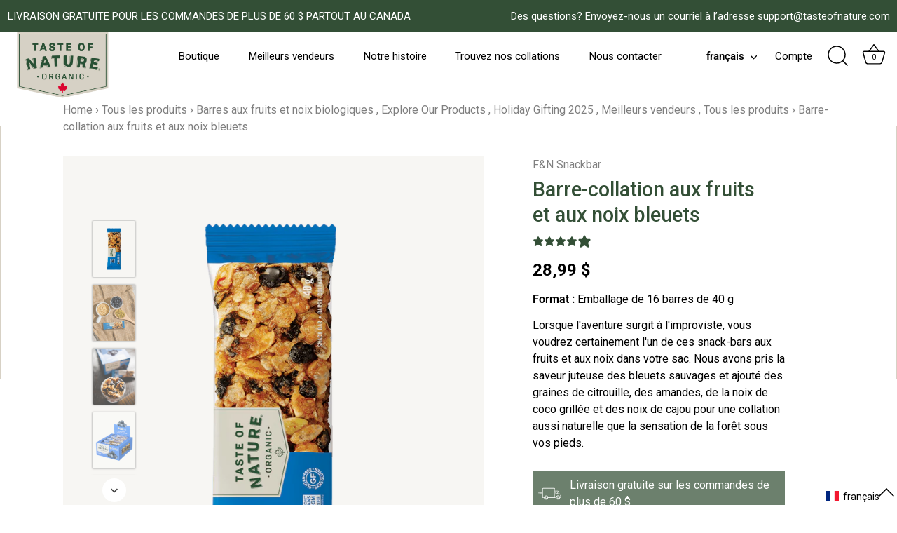

--- FILE ---
content_type: text/html; charset=utf-8
request_url: https://tasteofnature.com/fr/products/organic-blueberry
body_size: 65157
content:



  
  

  
  <!doctype html>
<html class="no-js" lang="fr">
<head>

<meta name="facebook-domain-verification" content="6uuomb4wvzcsqycwbxkf2pp3kvsiiw" />

  <!-- Google Tag Manager -->
<script>(function(w,d,s,l,i){w[l]=w[l]||[];w[l].push({'gtm.start':
new Date().getTime(),event:'gtm.js'});var f=d.getElementsByTagName(s)[0],
j=d.createElement(s),dl=l!='dataLayer'?'&l='+l:'';j.async=true;j.src=
'https://www.googletagmanager.com/gtm.js?id='+i+dl;f.parentNode.insertBefore(j,f);
})(window,document,'script','dataLayer','GTM-PX73F52');</script>
<!-- End Google Tag Manager -->

  
  <!-- Showcase 4.1.0 -->

  
<script type="text/javascript"> (function(c,l,a,r,i,t,y){ c[a]=c[a]||function(){(c[a].q=c[a].q||[]).push(arguments)}; t=l.createElement(r);t.async=1;t.src="https://www.clarity.ms/tag/"+i; y=l.getElementsByTagName(r)[0];y.parentNode.insertBefore(t,y); })(window, document, "clarity", "script", "fr2yhrtesl"); </script>
  <link rel="preload" href="//tasteofnature.com/cdn/shop/t/71/assets/styles.css?v=181776396115316880811769059391" as="style">

  <meta charset="utf-8" />
<meta name="viewport" content="width=device-width,initial-scale=1.0" />
<meta http-equiv="X-UA-Compatible" content="IE=edge">
<meta name="p:domain_verify" content="bebc6873d3884e37388c4b60301701a8"/>

<link rel="preconnect" href="https://cdn.shopify.com" crossorigin>
<link rel="preconnect" href="https://fonts.shopify.com" crossorigin>
<link rel="preconnect" href="https://monorail-edge.shopifysvc.com"><link rel="preload" as="font" href="//tasteofnature.com/cdn/fonts/roboto/roboto_n5.250d51708d76acbac296b0e21ede8f81de4e37aa.woff2" type="font/woff2" crossorigin>
<link rel="preload" as="font" href="//tasteofnature.com/cdn/fonts/roboto/roboto_n4.2019d890f07b1852f56ce63ba45b2db45d852cba.woff2" type="font/woff2" crossorigin>
<link rel="preload" as="font" href="//tasteofnature.com/cdn/fonts/roboto/roboto_n4.2019d890f07b1852f56ce63ba45b2db45d852cba.woff2" type="font/woff2" crossorigin>
<link rel="preload" as="font" href="//tasteofnature.com/cdn/fonts/roboto/roboto_n4.2019d890f07b1852f56ce63ba45b2db45d852cba.woff2" type="font/woff2" crossorigin><link rel="preload" as="font" href="//tasteofnature.com/cdn/fonts/roboto/roboto_n7.f38007a10afbbde8976c4056bfe890710d51dec2.woff2" type="font/woff2" crossorigin><link rel="preload" as="font" href="//tasteofnature.com/cdn/fonts/roboto/roboto_i4.57ce898ccda22ee84f49e6b57ae302250655e2d4.woff2" type="font/woff2" crossorigin><link rel="preload" as="font" href="//tasteofnature.com/cdn/fonts/roboto/roboto_i7.7ccaf9410746f2c53340607c42c43f90a9005937.woff2" type="font/woff2" crossorigin><link rel="preload" href="//tasteofnature.com/cdn/shop/t/71/assets/vendor.js?v=65790349686031678741765855224" as="script">
<link rel="preload" href="//tasteofnature.com/cdn/shop/t/71/assets/theme.js?v=58754089047359575541765855224" as="script"><link rel="canonical" href="https://tasteofnature.com/fr/products/organic-blueberry" /><link rel="shortcut icon" href="//tasteofnature.com/cdn/shop/files/ToN_Favicon_32px.png?v=1624885135" type="image/png" /><meta name="description" content="Lorsque l&#39;aventure surgit à l&#39;improviste, vous voudrez certainement l&#39;un de ces snack-bars aux fruits et aux noix dans votre sac. Nous avons pris la saveur juteuse des bleuets sauvages et ajouté des graines de citrouille, des amandes, de la noix de coco grillée et des noix de cajou pour une collation aussi naturelle qu">
<link rel="preload" as="font" href="//tasteofnature.com/cdn/fonts/roboto/roboto_n5.250d51708d76acbac296b0e21ede8f81de4e37aa.woff2" type="font/woff2" crossorigin><link rel="preload" as="font" href="//tasteofnature.com/cdn/fonts/roboto/roboto_n6.3d305d5382545b48404c304160aadee38c90ef9d.woff2" type="font/woff2" crossorigin><meta name="theme-color" content="#334f36">
 
  <title>
    Barre-collation aux fruits et aux noix bleuets &ndash; Taste of Nature
  </title>

  <meta property="og:site_name" content="Taste of Nature">
<meta property="og:url" content="https://tasteofnature.com/fr/products/organic-blueberry">
<meta property="og:title" content="Barre-collation aux fruits et aux noix bleuets">
<meta property="og:type" content="product">
<meta property="og:description" content="Lorsque l&#39;aventure surgit à l&#39;improviste, vous voudrez certainement l&#39;un de ces snack-bars aux fruits et aux noix dans votre sac. Nous avons pris la saveur juteuse des bleuets sauvages et ajouté des graines de citrouille, des amandes, de la noix de coco grillée et des noix de cajou pour une collation aussi naturelle qu"><meta property="og:image" content="http://tasteofnature.com/cdn/shop/files/Taste_Of_Nature_1000x1250px_Fruit_Nut_Bar_Blueberry_db4d65ed-8fdd-41c1-b7c1-5c31d232b9aa_1200x1200.png?v=1688449160">
  <meta property="og:image:secure_url" content="https://tasteofnature.com/cdn/shop/files/Taste_Of_Nature_1000x1250px_Fruit_Nut_Bar_Blueberry_db4d65ed-8fdd-41c1-b7c1-5c31d232b9aa_1200x1200.png?v=1688449160">
  <meta property="og:image:width" content="1000">
  <meta property="og:image:height" content="1250"><meta property="og:price:amount" content="28.99">
  <meta property="og:price:currency" content="CAD"><meta name="twitter:card" content="summary_large_image">
<meta name="twitter:title" content="Barre-collation aux fruits et aux noix bleuets">
<meta name="twitter:description" content="Lorsque l&#39;aventure surgit à l&#39;improviste, vous voudrez certainement l&#39;un de ces snack-bars aux fruits et aux noix dans votre sac. Nous avons pris la saveur juteuse des bleuets sauvages et ajouté des graines de citrouille, des amandes, de la noix de coco grillée et des noix de cajou pour une collation aussi naturelle qu">


  <link href="//tasteofnature.com/cdn/shop/t/71/assets/styles.css?v=181776396115316880811769059391" rel="stylesheet" type="text/css" media="all" />

  <script>window.performance && window.performance.mark && window.performance.mark('shopify.content_for_header.start');</script><meta name="google-site-verification" content="azZa2fRDeRAM0P6AhgOuD6VqdTsKw07Lb-OpsRBikI8">
<meta id="shopify-digital-wallet" name="shopify-digital-wallet" content="/27329495083/digital_wallets/dialog">
<meta name="shopify-checkout-api-token" content="81464e84eaee345d7af2e287d2115b96">
<link rel="alternate" hreflang="x-default" href="https://tasteofnature.com/products/organic-blueberry">
<link rel="alternate" hreflang="en" href="https://tasteofnature.com/products/organic-blueberry">
<link rel="alternate" hreflang="fr" href="https://tasteofnature.com/fr/products/organic-blueberry">
<link rel="alternate" type="application/json+oembed" href="https://tasteofnature.com/fr/products/organic-blueberry.oembed">
<script async="async" src="/checkouts/internal/preloads.js?locale=fr-CA"></script>
<link rel="preconnect" href="https://shop.app" crossorigin="anonymous">
<script async="async" src="https://shop.app/checkouts/internal/preloads.js?locale=fr-CA&shop_id=27329495083" crossorigin="anonymous"></script>
<script id="apple-pay-shop-capabilities" type="application/json">{"shopId":27329495083,"countryCode":"CA","currencyCode":"CAD","merchantCapabilities":["supports3DS"],"merchantId":"gid:\/\/shopify\/Shop\/27329495083","merchantName":"Taste of Nature","requiredBillingContactFields":["postalAddress","email","phone"],"requiredShippingContactFields":["postalAddress","email","phone"],"shippingType":"shipping","supportedNetworks":["visa","masterCard","amex","discover","interac","jcb"],"total":{"type":"pending","label":"Taste of Nature","amount":"1.00"},"shopifyPaymentsEnabled":true,"supportsSubscriptions":true}</script>
<script id="shopify-features" type="application/json">{"accessToken":"81464e84eaee345d7af2e287d2115b96","betas":["rich-media-storefront-analytics"],"domain":"tasteofnature.com","predictiveSearch":true,"shopId":27329495083,"locale":"fr"}</script>
<script>var Shopify = Shopify || {};
Shopify.shop = "findyourtasteofnature.myshopify.com";
Shopify.locale = "fr";
Shopify.currency = {"active":"CAD","rate":"1.0"};
Shopify.country = "CA";
Shopify.theme = {"name":"Copy of GS - Banner Edits - 03\/23\/2025","id":136773271595,"schema_name":"Showcase","schema_version":"4.1.0","theme_store_id":null,"role":"main"};
Shopify.theme.handle = "null";
Shopify.theme.style = {"id":null,"handle":null};
Shopify.cdnHost = "tasteofnature.com/cdn";
Shopify.routes = Shopify.routes || {};
Shopify.routes.root = "/fr/";</script>
<script type="module">!function(o){(o.Shopify=o.Shopify||{}).modules=!0}(window);</script>
<script>!function(o){function n(){var o=[];function n(){o.push(Array.prototype.slice.apply(arguments))}return n.q=o,n}var t=o.Shopify=o.Shopify||{};t.loadFeatures=n(),t.autoloadFeatures=n()}(window);</script>
<script>
  window.ShopifyPay = window.ShopifyPay || {};
  window.ShopifyPay.apiHost = "shop.app\/pay";
  window.ShopifyPay.redirectState = null;
</script>
<script id="shop-js-analytics" type="application/json">{"pageType":"product"}</script>
<script defer="defer" async type="module" src="//tasteofnature.com/cdn/shopifycloud/shop-js/modules/v2/client.init-shop-cart-sync_BcDpqI9l.fr.esm.js"></script>
<script defer="defer" async type="module" src="//tasteofnature.com/cdn/shopifycloud/shop-js/modules/v2/chunk.common_a1Rf5Dlz.esm.js"></script>
<script defer="defer" async type="module" src="//tasteofnature.com/cdn/shopifycloud/shop-js/modules/v2/chunk.modal_Djra7sW9.esm.js"></script>
<script type="module">
  await import("//tasteofnature.com/cdn/shopifycloud/shop-js/modules/v2/client.init-shop-cart-sync_BcDpqI9l.fr.esm.js");
await import("//tasteofnature.com/cdn/shopifycloud/shop-js/modules/v2/chunk.common_a1Rf5Dlz.esm.js");
await import("//tasteofnature.com/cdn/shopifycloud/shop-js/modules/v2/chunk.modal_Djra7sW9.esm.js");

  window.Shopify.SignInWithShop?.initShopCartSync?.({"fedCMEnabled":true,"windoidEnabled":true});

</script>
<script defer="defer" async type="module" src="//tasteofnature.com/cdn/shopifycloud/shop-js/modules/v2/client.payment-terms_BQYK7nq4.fr.esm.js"></script>
<script defer="defer" async type="module" src="//tasteofnature.com/cdn/shopifycloud/shop-js/modules/v2/chunk.common_a1Rf5Dlz.esm.js"></script>
<script defer="defer" async type="module" src="//tasteofnature.com/cdn/shopifycloud/shop-js/modules/v2/chunk.modal_Djra7sW9.esm.js"></script>
<script type="module">
  await import("//tasteofnature.com/cdn/shopifycloud/shop-js/modules/v2/client.payment-terms_BQYK7nq4.fr.esm.js");
await import("//tasteofnature.com/cdn/shopifycloud/shop-js/modules/v2/chunk.common_a1Rf5Dlz.esm.js");
await import("//tasteofnature.com/cdn/shopifycloud/shop-js/modules/v2/chunk.modal_Djra7sW9.esm.js");

  
</script>
<script>
  window.Shopify = window.Shopify || {};
  if (!window.Shopify.featureAssets) window.Shopify.featureAssets = {};
  window.Shopify.featureAssets['shop-js'] = {"shop-cart-sync":["modules/v2/client.shop-cart-sync_BLrx53Hf.fr.esm.js","modules/v2/chunk.common_a1Rf5Dlz.esm.js","modules/v2/chunk.modal_Djra7sW9.esm.js"],"init-fed-cm":["modules/v2/client.init-fed-cm_C8SUwJ8U.fr.esm.js","modules/v2/chunk.common_a1Rf5Dlz.esm.js","modules/v2/chunk.modal_Djra7sW9.esm.js"],"shop-cash-offers":["modules/v2/client.shop-cash-offers_BBp_MjBM.fr.esm.js","modules/v2/chunk.common_a1Rf5Dlz.esm.js","modules/v2/chunk.modal_Djra7sW9.esm.js"],"shop-login-button":["modules/v2/client.shop-login-button_Dw6kG_iO.fr.esm.js","modules/v2/chunk.common_a1Rf5Dlz.esm.js","modules/v2/chunk.modal_Djra7sW9.esm.js"],"pay-button":["modules/v2/client.pay-button_BJDaAh68.fr.esm.js","modules/v2/chunk.common_a1Rf5Dlz.esm.js","modules/v2/chunk.modal_Djra7sW9.esm.js"],"shop-button":["modules/v2/client.shop-button_DBWL94V3.fr.esm.js","modules/v2/chunk.common_a1Rf5Dlz.esm.js","modules/v2/chunk.modal_Djra7sW9.esm.js"],"avatar":["modules/v2/client.avatar_BTnouDA3.fr.esm.js"],"init-windoid":["modules/v2/client.init-windoid_77FSIiws.fr.esm.js","modules/v2/chunk.common_a1Rf5Dlz.esm.js","modules/v2/chunk.modal_Djra7sW9.esm.js"],"init-shop-for-new-customer-accounts":["modules/v2/client.init-shop-for-new-customer-accounts_QoC3RJm9.fr.esm.js","modules/v2/client.shop-login-button_Dw6kG_iO.fr.esm.js","modules/v2/chunk.common_a1Rf5Dlz.esm.js","modules/v2/chunk.modal_Djra7sW9.esm.js"],"init-shop-email-lookup-coordinator":["modules/v2/client.init-shop-email-lookup-coordinator_D4ioGzPw.fr.esm.js","modules/v2/chunk.common_a1Rf5Dlz.esm.js","modules/v2/chunk.modal_Djra7sW9.esm.js"],"init-shop-cart-sync":["modules/v2/client.init-shop-cart-sync_BcDpqI9l.fr.esm.js","modules/v2/chunk.common_a1Rf5Dlz.esm.js","modules/v2/chunk.modal_Djra7sW9.esm.js"],"shop-toast-manager":["modules/v2/client.shop-toast-manager_B-eIbpHW.fr.esm.js","modules/v2/chunk.common_a1Rf5Dlz.esm.js","modules/v2/chunk.modal_Djra7sW9.esm.js"],"init-customer-accounts":["modules/v2/client.init-customer-accounts_BcBSUbIK.fr.esm.js","modules/v2/client.shop-login-button_Dw6kG_iO.fr.esm.js","modules/v2/chunk.common_a1Rf5Dlz.esm.js","modules/v2/chunk.modal_Djra7sW9.esm.js"],"init-customer-accounts-sign-up":["modules/v2/client.init-customer-accounts-sign-up_DvG__VHD.fr.esm.js","modules/v2/client.shop-login-button_Dw6kG_iO.fr.esm.js","modules/v2/chunk.common_a1Rf5Dlz.esm.js","modules/v2/chunk.modal_Djra7sW9.esm.js"],"shop-follow-button":["modules/v2/client.shop-follow-button_Dnx6fDH9.fr.esm.js","modules/v2/chunk.common_a1Rf5Dlz.esm.js","modules/v2/chunk.modal_Djra7sW9.esm.js"],"checkout-modal":["modules/v2/client.checkout-modal_BDH3MUqJ.fr.esm.js","modules/v2/chunk.common_a1Rf5Dlz.esm.js","modules/v2/chunk.modal_Djra7sW9.esm.js"],"shop-login":["modules/v2/client.shop-login_CV9Paj8R.fr.esm.js","modules/v2/chunk.common_a1Rf5Dlz.esm.js","modules/v2/chunk.modal_Djra7sW9.esm.js"],"lead-capture":["modules/v2/client.lead-capture_DGQOTB4e.fr.esm.js","modules/v2/chunk.common_a1Rf5Dlz.esm.js","modules/v2/chunk.modal_Djra7sW9.esm.js"],"payment-terms":["modules/v2/client.payment-terms_BQYK7nq4.fr.esm.js","modules/v2/chunk.common_a1Rf5Dlz.esm.js","modules/v2/chunk.modal_Djra7sW9.esm.js"]};
</script>
<script>(function() {
  var isLoaded = false;
  function asyncLoad() {
    if (isLoaded) return;
    isLoaded = true;
    var urls = ["https:\/\/static.rechargecdn.com\/assets\/js\/widget.min.js?shop=findyourtasteofnature.myshopify.com","https:\/\/rec.autocommerce.io\/recommender_javascript?shop=findyourtasteofnature.myshopify.com","https:\/\/app.electricsms.com\/cart-widget\/widget.min.js?shop=findyourtasteofnature.myshopify.com","https:\/\/widget.wickedreports.com\/v2\/4706\/wr-d431cc14c51a1b7fd108c230e688ff2a.js?shop=findyourtasteofnature.myshopify.com","https:\/\/cdn.hextom.com\/js\/eventpromotionbar.js?shop=findyourtasteofnature.myshopify.com","https:\/\/cdn.hextom.com\/js\/quickannouncementbar.js?shop=findyourtasteofnature.myshopify.com","https:\/\/cdn.rebuyengine.com\/onsite\/js\/rebuy.js?shop=findyourtasteofnature.myshopify.com"];
    for (var i = 0; i < urls.length; i++) {
      var s = document.createElement('script');
      s.type = 'text/javascript';
      s.async = true;
      s.src = urls[i];
      var x = document.getElementsByTagName('script')[0];
      x.parentNode.insertBefore(s, x);
    }
  };
  if(window.attachEvent) {
    window.attachEvent('onload', asyncLoad);
  } else {
    window.addEventListener('load', asyncLoad, false);
  }
})();</script>
<script id="__st">var __st={"a":27329495083,"offset":-18000,"reqid":"6f280a86-c9f3-4520-9107-387d652b2171-1769129731","pageurl":"tasteofnature.com\/fr\/products\/organic-blueberry","u":"8d322f816494","p":"product","rtyp":"product","rid":4458630086699};</script>
<script>window.ShopifyPaypalV4VisibilityTracking = true;</script>
<script id="form-persister">!function(){'use strict';const t='contact',e='new_comment',n=[[t,t],['blogs',e],['comments',e],[t,'customer']],o='password',r='form_key',c=['recaptcha-v3-token','g-recaptcha-response','h-captcha-response',o],s=()=>{try{return window.sessionStorage}catch{return}},i='__shopify_v',u=t=>t.elements[r],a=function(){const t=[...n].map((([t,e])=>`form[action*='/${t}']:not([data-nocaptcha='true']) input[name='form_type'][value='${e}']`)).join(',');var e;return e=t,()=>e?[...document.querySelectorAll(e)].map((t=>t.form)):[]}();function m(t){const e=u(t);a().includes(t)&&(!e||!e.value)&&function(t){try{if(!s())return;!function(t){const e=s();if(!e)return;const n=u(t);if(!n)return;const o=n.value;o&&e.removeItem(o)}(t);const e=Array.from(Array(32),(()=>Math.random().toString(36)[2])).join('');!function(t,e){u(t)||t.append(Object.assign(document.createElement('input'),{type:'hidden',name:r})),t.elements[r].value=e}(t,e),function(t,e){const n=s();if(!n)return;const r=[...t.querySelectorAll(`input[type='${o}']`)].map((({name:t})=>t)),u=[...c,...r],a={};for(const[o,c]of new FormData(t).entries())u.includes(o)||(a[o]=c);n.setItem(e,JSON.stringify({[i]:1,action:t.action,data:a}))}(t,e)}catch(e){console.error('failed to persist form',e)}}(t)}const f=t=>{if('true'===t.dataset.persistBound)return;const e=function(t,e){const n=function(t){return'function'==typeof t.submit?t.submit:HTMLFormElement.prototype.submit}(t).bind(t);return function(){let t;return()=>{t||(t=!0,(()=>{try{e(),n()}catch(t){(t=>{console.error('form submit failed',t)})(t)}})(),setTimeout((()=>t=!1),250))}}()}(t,(()=>{m(t)}));!function(t,e){if('function'==typeof t.submit&&'function'==typeof e)try{t.submit=e}catch{}}(t,e),t.addEventListener('submit',(t=>{t.preventDefault(),e()})),t.dataset.persistBound='true'};!function(){function t(t){const e=(t=>{const e=t.target;return e instanceof HTMLFormElement?e:e&&e.form})(t);e&&m(e)}document.addEventListener('submit',t),document.addEventListener('DOMContentLoaded',(()=>{const e=a();for(const t of e)f(t);var n;n=document.body,new window.MutationObserver((t=>{for(const e of t)if('childList'===e.type&&e.addedNodes.length)for(const t of e.addedNodes)1===t.nodeType&&'FORM'===t.tagName&&a().includes(t)&&f(t)})).observe(n,{childList:!0,subtree:!0,attributes:!1}),document.removeEventListener('submit',t)}))}()}();</script>
<script integrity="sha256-4kQ18oKyAcykRKYeNunJcIwy7WH5gtpwJnB7kiuLZ1E=" data-source-attribution="shopify.loadfeatures" defer="defer" src="//tasteofnature.com/cdn/shopifycloud/storefront/assets/storefront/load_feature-a0a9edcb.js" crossorigin="anonymous"></script>
<script crossorigin="anonymous" defer="defer" src="//tasteofnature.com/cdn/shopifycloud/storefront/assets/shopify_pay/storefront-65b4c6d7.js?v=20250812"></script>
<script data-source-attribution="shopify.dynamic_checkout.dynamic.init">var Shopify=Shopify||{};Shopify.PaymentButton=Shopify.PaymentButton||{isStorefrontPortableWallets:!0,init:function(){window.Shopify.PaymentButton.init=function(){};var t=document.createElement("script");t.src="https://tasteofnature.com/cdn/shopifycloud/portable-wallets/latest/portable-wallets.fr.js",t.type="module",document.head.appendChild(t)}};
</script>
<script data-source-attribution="shopify.dynamic_checkout.buyer_consent">
  function portableWalletsHideBuyerConsent(e){var t=document.getElementById("shopify-buyer-consent"),n=document.getElementById("shopify-subscription-policy-button");t&&n&&(t.classList.add("hidden"),t.setAttribute("aria-hidden","true"),n.removeEventListener("click",e))}function portableWalletsShowBuyerConsent(e){var t=document.getElementById("shopify-buyer-consent"),n=document.getElementById("shopify-subscription-policy-button");t&&n&&(t.classList.remove("hidden"),t.removeAttribute("aria-hidden"),n.addEventListener("click",e))}window.Shopify?.PaymentButton&&(window.Shopify.PaymentButton.hideBuyerConsent=portableWalletsHideBuyerConsent,window.Shopify.PaymentButton.showBuyerConsent=portableWalletsShowBuyerConsent);
</script>
<script data-source-attribution="shopify.dynamic_checkout.cart.bootstrap">document.addEventListener("DOMContentLoaded",(function(){function t(){return document.querySelector("shopify-accelerated-checkout-cart, shopify-accelerated-checkout")}if(t())Shopify.PaymentButton.init();else{new MutationObserver((function(e,n){t()&&(Shopify.PaymentButton.init(),n.disconnect())})).observe(document.body,{childList:!0,subtree:!0})}}));
</script>
<link id="shopify-accelerated-checkout-styles" rel="stylesheet" media="screen" href="https://tasteofnature.com/cdn/shopifycloud/portable-wallets/latest/accelerated-checkout-backwards-compat.css" crossorigin="anonymous">
<style id="shopify-accelerated-checkout-cart">
        #shopify-buyer-consent {
  margin-top: 1em;
  display: inline-block;
  width: 100%;
}

#shopify-buyer-consent.hidden {
  display: none;
}

#shopify-subscription-policy-button {
  background: none;
  border: none;
  padding: 0;
  text-decoration: underline;
  font-size: inherit;
  cursor: pointer;
}

#shopify-subscription-policy-button::before {
  box-shadow: none;
}

      </style>

<script>window.performance && window.performance.mark && window.performance.mark('shopify.content_for_header.end');</script>

  <script>
    document.documentElement.className = document.documentElement.className.replace('no-js', '');
    window.theme = window.theme || {};
    theme.money_format = "${{amount}}";
    theme.money_container = '.theme-money';
    theme.strings = {
      previous: "Précédente",
      next: "Suivante",
      close: "Fermer",
      addressError: "Vous ne trouvez pas cette adresse",
      addressNoResults: "Aucun résultat pour cette adresse",
      addressQueryLimit: "Vous avez dépassé la limite de Google utilisation de l'API. Envisager la mise à niveau à un \u003ca href=\"https:\/\/developers.google.com\/maps\/premium\/usage-limits\"\u003erégime spécial\u003c\/a\u003e.",
      authError: "Il y avait un problème authentifier votre compte Google Maps.",
      back: "Retour",
      cartConfirmation: "Vous devez accepter les termes et conditions avant de continuer.",
      loadMore: "Afficher plus",
      infiniteScrollNoMore: "Aucun résultat n\u0026#39;a été trouvé",
      priceNonExistent: "Non disponible",
      buttonDefault: "Ajouter au panier",
      buttonNoStock: "Épuisé",
      buttonNoVariant: "Non disponible",
      variantNoStock: "Épuisé",
      unitPriceSeparator: " \/ ",
      colorBoxPrevious: "Précédent",
      colorBoxNext: "Suivant",
      colorBoxClose: "Fermer",
      navigateHome: "Accueil",
      productAddingToCart: "Ajouter",
      productAddedToCart: "Ajoutée",
      popupWasAdded: "a été ajouté à votre panier",
      popupCheckout: "Procéder au paiement",
      popupContinueShopping: "Retourner au magasinage",
      onlyXLeft: "[[ quantity ]] exemplaire en stock",
      priceSoldOut: "Épuisé",
      loading: "Chargement...",
      viewCart: "Ouvrir le panier",
      page: "Page {{ page }}",
      imageSlider: "Des photos",
      clearAll: "Réinitialiser"
    };
    theme.routes = {
      search_url: '/fr/search',
      cart_url: '/fr/cart',
      cart_add_url: '/fr/cart/add',
      checkout: '/checkout'
    };
    theme.settings = {
      productImageParallax: true,
      animationEnabledDesktop: false,
      animationEnabledMobile: false
    };

    theme.checkViewportFillers = function(){
      var toggleState = false;
      var elPageContent = document.getElementById('page-content');
      if(elPageContent) {
        var elOverlapSection = elPageContent.querySelector('.header-overlap-section');
        if (elOverlapSection) {
          var padding = parseInt(getComputedStyle(elPageContent).getPropertyValue('padding-top'));
          toggleState = ((Math.round(elOverlapSection.offsetTop) - padding) === 0);
        }
      }
      if(toggleState) {
        document.getElementsByTagName('body')[0].classList.add('header-section-overlap');
      } else {
        document.getElementsByTagName('body')[0].classList.remove('header-section-overlap');
      }
    };

    theme.assessAltLogo = function(){
      var elsOverlappers = document.querySelectorAll('.needs-alt-logo');
      var useAltLogo = false;
      if(elsOverlappers.length) {
        var elSiteControl = document.querySelector('#site-control');
        var elSiteControlInner = document.querySelector('#site-control .site-control__inner');
        var headerMid = elSiteControlInner.offsetTop + elSiteControl.offsetTop + elSiteControlInner.offsetHeight / 2;
        Array.prototype.forEach.call(elsOverlappers, function(el, i){
          var thisTop = el.getBoundingClientRect().top;
          var thisBottom = thisTop + el.offsetHeight;
          if(headerMid > thisTop && headerMid < thisBottom) {
            useAltLogo = true;
            return false;
          }
        });
      }
      if(useAltLogo) {
        document.getElementsByTagName('body')[0].classList.add('use-alt-logo');
      } else {
        document.getElementsByTagName('body')[0].classList.remove('use-alt-logo');
      }
    };
  </script>

<img alt="icon" width="1400" height="1400" style="pointer-events: none; position: absolute; top: 0; left: 0; width: 99vw; height: 99vh; max-width: 99vw; max-height: 99vh;"  src="[data-uri]"><!-- BEGIN app block: shopify://apps/klaviyo-email-marketing-sms/blocks/klaviyo-onsite-embed/2632fe16-c075-4321-a88b-50b567f42507 -->












  <script async src="https://static.klaviyo.com/onsite/js/SnvRxz/klaviyo.js?company_id=SnvRxz"></script>
  <script>!function(){if(!window.klaviyo){window._klOnsite=window._klOnsite||[];try{window.klaviyo=new Proxy({},{get:function(n,i){return"push"===i?function(){var n;(n=window._klOnsite).push.apply(n,arguments)}:function(){for(var n=arguments.length,o=new Array(n),w=0;w<n;w++)o[w]=arguments[w];var t="function"==typeof o[o.length-1]?o.pop():void 0,e=new Promise((function(n){window._klOnsite.push([i].concat(o,[function(i){t&&t(i),n(i)}]))}));return e}}})}catch(n){window.klaviyo=window.klaviyo||[],window.klaviyo.push=function(){var n;(n=window._klOnsite).push.apply(n,arguments)}}}}();</script>

  
    <script id="viewed_product">
      if (item == null) {
        var _learnq = _learnq || [];

        var MetafieldReviews = null
        var MetafieldYotpoRating = null
        var MetafieldYotpoCount = null
        var MetafieldLooxRating = null
        var MetafieldLooxCount = null
        var okendoProduct = null
        var okendoProductReviewCount = null
        var okendoProductReviewAverageValue = null
        try {
          // The following fields are used for Customer Hub recently viewed in order to add reviews.
          // This information is not part of __kla_viewed. Instead, it is part of __kla_viewed_reviewed_items
          MetafieldReviews = {"rating":{"scale_min":"1.0","scale_max":"5.0","value":"5.0"},"rating_count":5};
          MetafieldYotpoRating = null
          MetafieldYotpoCount = null
          MetafieldLooxRating = null
          MetafieldLooxCount = null

          okendoProduct = null
          // If the okendo metafield is not legacy, it will error, which then requires the new json formatted data
          if (okendoProduct && 'error' in okendoProduct) {
            okendoProduct = null
          }
          okendoProductReviewCount = okendoProduct ? okendoProduct.reviewCount : null
          okendoProductReviewAverageValue = okendoProduct ? okendoProduct.reviewAverageValue : null
        } catch (error) {
          console.error('Error in Klaviyo onsite reviews tracking:', error);
        }

        var item = {
          Name: "Barre-collation aux fruits et aux noix bleuets",
          ProductID: 4458630086699,
          Categories: ["Barres aux fruits et noix biologiques","BFCM Sale","Explore Our Products","Holiday Gifting 2025","Meilleurs vendeurs","Tous les produits"],
          ImageURL: "https://tasteofnature.com/cdn/shop/files/Taste_Of_Nature_1000x1250px_Fruit_Nut_Bar_Blueberry_db4d65ed-8fdd-41c1-b7c1-5c31d232b9aa_grande.png?v=1688449160",
          URL: "https://tasteofnature.com/fr/products/organic-blueberry",
          Brand: "Taste of Nature",
          Price: "$28.99",
          Value: "28.99",
          CompareAtPrice: "$0.00"
        };
        _learnq.push(['track', 'Viewed Product', item]);
        _learnq.push(['trackViewedItem', {
          Title: item.Name,
          ItemId: item.ProductID,
          Categories: item.Categories,
          ImageUrl: item.ImageURL,
          Url: item.URL,
          Metadata: {
            Brand: item.Brand,
            Price: item.Price,
            Value: item.Value,
            CompareAtPrice: item.CompareAtPrice
          },
          metafields:{
            reviews: MetafieldReviews,
            yotpo:{
              rating: MetafieldYotpoRating,
              count: MetafieldYotpoCount,
            },
            loox:{
              rating: MetafieldLooxRating,
              count: MetafieldLooxCount,
            },
            okendo: {
              rating: okendoProductReviewAverageValue,
              count: okendoProductReviewCount,
            }
          }
        }]);
      }
    </script>
  




  <script>
    window.klaviyoReviewsProductDesignMode = false
  </script>







<!-- END app block --><!-- BEGIN app block: shopify://apps/lifesight-ecommerce-marketing/blocks/LSJSSDK/40cdbc38-7f49-41e0-9e05-a6039f1282ff --><!-- END app block --><!-- BEGIN app block: shopify://apps/ta-labels-badges/blocks/bss-pl-config-data/91bfe765-b604-49a1-805e-3599fa600b24 --><script
    id='bss-pl-config-data'
>
	let TAE_StoreId = "53047";
	if (typeof BSS_PL == 'undefined' || TAE_StoreId !== "") {
  		var BSS_PL = {};
		BSS_PL.storeId = 53047;
		BSS_PL.currentPlan = "ten_usd";
		BSS_PL.apiServerProduction = "https://product-labels.tech-arms.io";
		BSS_PL.publicAccessToken = "af76c31b92f2570dfbc4da3505591850";
		BSS_PL.customerTags = "null";
		BSS_PL.customerId = "null";
		BSS_PL.storeIdCustomOld = 10678;
		BSS_PL.storeIdOldWIthPriority = 12200;
		BSS_PL.storeIdOptimizeAppendLabel = 59637
		BSS_PL.optimizeCodeIds = null; 
		BSS_PL.extendedFeatureIds = null;
		BSS_PL.integration = {"laiReview":{"status":0,"config":[]}};
		BSS_PL.settingsData  = {};
		BSS_PL.configProductMetafields = [];
		BSS_PL.configVariantMetafields = [];
		
		BSS_PL.configData = [].concat({"id":163545,"name":"NEW","priority":0,"enable_priority":0,"enable":1,"pages":"1,2,3,4,7","related_product_tag":null,"first_image_tags":null,"img_url":"","public_img_url":"","position":0,"apply":null,"product_type":0,"exclude_products":6,"collection_image_type":0,"product":"7349357707307,7349354889259","variant":"","collection":"","exclude_product_ids":"","collection_image":"","inventory":0,"tags":"","excludeTags":"","vendors":"","from_price":null,"to_price":null,"domain_id":53047,"locations":"","enable_allowed_countries":0,"locales":"","enable_allowed_locales":0,"enable_visibility_date":0,"from_date":null,"to_date":null,"enable_discount_range":0,"discount_type":1,"discount_from":null,"discount_to":null,"label_text":"%3Cp%20style%3D%22text-align%3A%20center%22%3E%3Cstrong%3ENEW%3C/strong%3E%3C/p%3E","label_text_color":"#ffffff","label_text_background_color":{"type":"gradient","value":"0deg,#f22128,#F8A902"},"label_text_font_size":12,"label_text_no_image":1,"label_text_in_stock":"In Stock","label_text_out_stock":"Sold out","label_shadow":{"blur":"6","h_offset":6,"v_offset":6},"label_opacity":100,"topBottom_padding":4,"border_radius":"0px 0px 0px 0px","border_style":"none","border_size":"0","border_color":"#000000","label_shadow_color":"#808080","label_text_style":0,"label_text_font_family":null,"label_text_font_url":null,"customer_label_preview_image":"https://cdn.shopify.com/s/files/1/0273/2949/5083/files/Taste_Of_Nature_1000x1250px_Fruit_Nut_Bar_Brazil_Nut_945a0cc1-5e30-44df-bdd2-80c89d90abe3.png?v=1688449078","label_preview_image":"https://cdn.shopify.com/s/files/1/0273/2949/5083/files/Taste_Of_Nature_1000x1250px_Fruit_Nut_Bar_Brazil_Nut_945a0cc1-5e30-44df-bdd2-80c89d90abe3.png?v=1688449078","label_text_enable":1,"customer_tags":"","exclude_customer_tags":"","customer_type":"allcustomers","exclude_customers":"all_customer_tags","label_on_image":"2","label_type":1,"badge_type":0,"custom_selector":null,"margin":{"type":"px","value":{"top":0,"left":0,"right":0,"bottom":0}},"mobile_margin":{"type":"px","value":{"top":0,"left":0,"right":0,"bottom":0}},"margin_top":0,"margin_bottom":0,"mobile_height_label":15,"mobile_width_label":30,"mobile_font_size_label":12,"emoji":null,"emoji_position":null,"transparent_background":"0","custom_page":null,"check_custom_page":false,"include_custom_page":null,"check_include_custom_page":false,"margin_left":100,"instock":null,"price_range_from":null,"price_range_to":null,"enable_price_range":0,"enable_product_publish":0,"customer_selected_product":null,"selected_product":null,"product_publish_from":null,"product_publish_to":null,"enable_countdown_timer":0,"option_format_countdown":0,"countdown_time":null,"option_end_countdown":null,"start_day_countdown":null,"countdown_type":1,"countdown_daily_from_time":null,"countdown_daily_to_time":null,"countdown_interval_start_time":null,"countdown_interval_length":null,"countdown_interval_break_length":null,"public_url_s3":"","enable_visibility_period":0,"visibility_period":1,"createdAt":"2025-03-30T23:10:35.000Z","customer_ids":"","exclude_customer_ids":"","angle":0,"toolTipText":"","label_shape":"trapezoid","label_shape_type":1,"mobile_fixed_percent_label":"percentage","desktop_width_label":36,"desktop_height_label":16,"desktop_fixed_percent_label":"percentage","mobile_position":0,"desktop_label_unlimited_top":0,"desktop_label_unlimited_left":64,"mobile_label_unlimited_top":0,"mobile_label_unlimited_left":70,"mobile_margin_top":0,"mobile_margin_left":100,"mobile_config_label_enable":0,"mobile_default_config":1,"mobile_margin_bottom":0,"enable_fixed_time":0,"fixed_time":null,"statusLabelHoverText":0,"labelHoverTextLink":{"url":"","is_open_in_newtab":true},"labelAltText":"","statusLabelAltText":0,"enable_badge_stock":0,"badge_stock_style":1,"badge_stock_config":null,"enable_multi_badge":0,"animation_type":1,"animation_duration":2,"animation_repeat_option":0,"animation_repeat":0,"desktop_show_badges":1,"mobile_show_badges":1,"desktop_show_labels":1,"mobile_show_labels":1,"label_text_unlimited_stock":"Unlimited Stock","img_plan_id":0,"label_badge_type":"text","deletedAt":null,"desktop_lock_aspect_ratio":true,"mobile_lock_aspect_ratio":true,"img_aspect_ratio":1,"preview_board_width":375,"preview_board_height":469,"set_size_on_mobile":true,"set_position_on_mobile":true,"set_margin_on_mobile":true,"from_stock":0,"to_stock":0,"condition_product_title":"{\"enabled\":false,\"type\":1,\"content\":\"\"}","conditions_apply_type":"{\"discount\":1,\"price\":1,\"inventory\":1}","public_font_url":null,"font_size_ratio":0.21,"group_ids":"[]","metafields":null,"no_ratio_height":false,"updatedAt":"2025-03-30T23:12:55.000Z","multipleBadge":null,"translations":[],"label_id":163545,"label_text_id":163545,"bg_style":"gradient"},{"id":156570,"name":"best-seller","priority":0,"enable_priority":0,"enable":1,"pages":"1,2,3,4,7","related_product_tag":null,"first_image_tags":null,"img_url":"","public_img_url":"","position":0,"apply":null,"product_type":0,"exclude_products":6,"collection_image_type":0,"product":"4458661380139","variant":"","collection":"","exclude_product_ids":"","collection_image":"","inventory":0,"tags":"","excludeTags":"","vendors":"","from_price":null,"to_price":null,"domain_id":53047,"locations":"","enable_allowed_countries":0,"locales":"","enable_allowed_locales":0,"enable_visibility_date":0,"from_date":null,"to_date":null,"enable_discount_range":0,"discount_type":1,"discount_from":null,"discount_to":null,"label_text":"%3Cp%20style%3D%22text-align%3A%20center%22%3E%3Cstrong%3EBEST%20SELLER%3C/strong%3E%3C/p%3E","label_text_color":"#ffffff","label_text_background_color":{"type":"gradient","value":"0deg,#f22128,#F8A902"},"label_text_font_size":12,"label_text_no_image":1,"label_text_in_stock":"In Stock","label_text_out_stock":"Sold out","label_shadow":{"blur":"6","h_offset":6,"v_offset":6},"label_opacity":100,"topBottom_padding":4,"border_radius":"0px 0px 0px 0px","border_style":"none","border_size":"0","border_color":"#000000","label_shadow_color":"#808080","label_text_style":0,"label_text_font_family":null,"label_text_font_url":null,"customer_label_preview_image":"https://cdn.shopify.com/s/files/1/0273/2949/5083/files/Taste_Of_Nature_1000x1250px_Fruit_Nut_Bar_Brazil_Nut_945a0cc1-5e30-44df-bdd2-80c89d90abe3.png?v=1688449078","label_preview_image":"https://cdn.shopify.com/s/files/1/0273/2949/5083/files/Taste_Of_Nature_1000x1250px_Fruit_Nut_Bar_Brazil_Nut_945a0cc1-5e30-44df-bdd2-80c89d90abe3.png?v=1688449078","label_text_enable":1,"customer_tags":"","exclude_customer_tags":"","customer_type":"allcustomers","exclude_customers":"all_customer_tags","label_on_image":"2","label_type":1,"badge_type":0,"custom_selector":null,"margin":{"type":"px","value":{"top":0,"left":0,"right":0,"bottom":0}},"mobile_margin":{"type":"px","value":{"top":0,"left":0,"right":0,"bottom":0}},"margin_top":0,"margin_bottom":0,"mobile_height_label":15,"mobile_width_label":30,"mobile_font_size_label":12,"emoji":null,"emoji_position":null,"transparent_background":"0","custom_page":null,"check_custom_page":false,"include_custom_page":null,"check_include_custom_page":false,"margin_left":100,"instock":null,"price_range_from":null,"price_range_to":null,"enable_price_range":0,"enable_product_publish":0,"customer_selected_product":null,"selected_product":null,"product_publish_from":null,"product_publish_to":null,"enable_countdown_timer":0,"option_format_countdown":0,"countdown_time":null,"option_end_countdown":null,"start_day_countdown":null,"countdown_type":1,"countdown_daily_from_time":null,"countdown_daily_to_time":null,"countdown_interval_start_time":null,"countdown_interval_length":null,"countdown_interval_break_length":null,"public_url_s3":"","enable_visibility_period":0,"visibility_period":1,"createdAt":"2025-02-05T19:33:46.000Z","customer_ids":"","exclude_customer_ids":"","angle":0,"toolTipText":"","label_shape":"trapezoid","label_shape_type":1,"mobile_fixed_percent_label":"percentage","desktop_width_label":36,"desktop_height_label":16,"desktop_fixed_percent_label":"percentage","mobile_position":0,"desktop_label_unlimited_top":0,"desktop_label_unlimited_left":64,"mobile_label_unlimited_top":0,"mobile_label_unlimited_left":70,"mobile_margin_top":0,"mobile_margin_left":100,"mobile_config_label_enable":0,"mobile_default_config":1,"mobile_margin_bottom":0,"enable_fixed_time":0,"fixed_time":null,"statusLabelHoverText":0,"labelHoverTextLink":{"url":"","is_open_in_newtab":true},"labelAltText":"","statusLabelAltText":0,"enable_badge_stock":0,"badge_stock_style":1,"badge_stock_config":null,"enable_multi_badge":0,"animation_type":1,"animation_duration":2,"animation_repeat_option":0,"animation_repeat":0,"desktop_show_badges":1,"mobile_show_badges":1,"desktop_show_labels":1,"mobile_show_labels":1,"label_text_unlimited_stock":"Unlimited Stock","img_plan_id":0,"label_badge_type":"text","deletedAt":null,"desktop_lock_aspect_ratio":true,"mobile_lock_aspect_ratio":true,"img_aspect_ratio":1,"preview_board_width":375,"preview_board_height":469,"set_size_on_mobile":true,"set_position_on_mobile":true,"set_margin_on_mobile":true,"from_stock":0,"to_stock":0,"condition_product_title":"{\"enabled\":false,\"type\":1,\"content\":\"\"}","conditions_apply_type":"{\"discount\":1,\"price\":1,\"inventory\":1}","public_font_url":null,"font_size_ratio":0.21,"group_ids":"[]","metafields":null,"no_ratio_height":false,"updatedAt":"2025-03-30T23:12:01.000Z","multipleBadge":null,"translations":[],"label_id":156570,"label_text_id":156570,"bg_style":"gradient"},{"id":150785,"name":"BOGO Boxing Day 2024","priority":0,"enable_priority":0,"enable":1,"pages":"1,2,3,4,7,5","related_product_tag":null,"first_image_tags":null,"img_url":"1734560249264-780773151-501.png","public_img_url":"https://cdn.shopify.com/s/files/1/0273/2949/5083/files/1734560249264-780773151-501.png?v=1734560453","position":0,"apply":null,"product_type":0,"exclude_products":6,"collection_image_type":0,"product":"7192637800491,7192912232491,7192585371691,7192813568043,7139936239659,4820756693035,4820755218475,7192872353835,7139936272427,7139936305195,7139936370731,7139936337963","variant":"","collection":"281604292651","exclude_product_ids":"","collection_image":"","inventory":0,"tags":"","excludeTags":"","vendors":"","from_price":null,"to_price":null,"domain_id":53047,"locations":"","enable_allowed_countries":0,"locales":"","enable_allowed_locales":0,"enable_visibility_date":1,"from_date":"2024-12-26T06:00:00.000Z","to_date":"2025-01-01T05:59:00.000Z","enable_discount_range":0,"discount_type":1,"discount_from":null,"discount_to":null,"label_text":"New arrival","label_text_color":"#ffffff","label_text_background_color":{"type":"hex","value":"#ff7f50ff"},"label_text_font_size":12,"label_text_no_image":1,"label_text_in_stock":"In Stock","label_text_out_stock":"Sold out","label_shadow":{"blur":"0","h_offset":0,"v_offset":0},"label_opacity":100,"topBottom_padding":4,"border_radius":"0px 0px 0px 0px","border_style":null,"border_size":null,"border_color":null,"label_shadow_color":"#808080","label_text_style":0,"label_text_font_family":null,"label_text_font_url":null,"customer_label_preview_image":"https://cdn.shopify.com/s/files/1/0273/2949/5083/products/OrganicCoconutAlmondGrain-FreeGranola-front.jpg?v=1692538087","label_preview_image":"https://cdn.shopify.com/s/files/1/0273/2949/5083/products/OrganicCoconutAlmondGrain-FreeGranola-front.jpg?v=1692538087","label_text_enable":0,"customer_tags":"","exclude_customer_tags":"","customer_type":"allcustomers","exclude_customers":"all_customer_tags","label_on_image":"2","label_type":1,"badge_type":0,"custom_selector":null,"margin":{"type":"px","value":{"top":0,"left":0,"right":0,"bottom":0}},"mobile_margin":{"type":"px","value":{"top":0,"left":0,"right":0,"bottom":0}},"margin_top":0,"margin_bottom":0,"mobile_height_label":-1,"mobile_width_label":30,"mobile_font_size_label":12,"emoji":null,"emoji_position":null,"transparent_background":null,"custom_page":null,"check_custom_page":false,"include_custom_page":null,"check_include_custom_page":false,"margin_left":0,"instock":null,"price_range_from":null,"price_range_to":null,"enable_price_range":0,"enable_product_publish":0,"customer_selected_product":null,"selected_product":null,"product_publish_from":null,"product_publish_to":null,"enable_countdown_timer":0,"option_format_countdown":0,"countdown_time":null,"option_end_countdown":null,"start_day_countdown":null,"countdown_type":1,"countdown_daily_from_time":null,"countdown_daily_to_time":null,"countdown_interval_start_time":null,"countdown_interval_length":null,"countdown_interval_break_length":null,"public_url_s3":"https://production-labels-bucket.s3.us-east-2.amazonaws.com/public/static/base/images/customer/53047/1734560249264-780773151-501.png","enable_visibility_period":0,"visibility_period":1,"createdAt":"2024-12-17T21:03:16.000Z","customer_ids":"","exclude_customer_ids":"","angle":0,"toolTipText":"","label_shape":"rectangle","label_shape_type":1,"mobile_fixed_percent_label":"percentage","desktop_width_label":30,"desktop_height_label":-1,"desktop_fixed_percent_label":"percentage","mobile_position":0,"desktop_label_unlimited_top":0,"desktop_label_unlimited_left":0,"mobile_label_unlimited_top":0,"mobile_label_unlimited_left":0,"mobile_margin_top":0,"mobile_margin_left":0,"mobile_config_label_enable":0,"mobile_default_config":1,"mobile_margin_bottom":0,"enable_fixed_time":0,"fixed_time":null,"statusLabelHoverText":0,"labelHoverTextLink":{"url":"","is_open_in_newtab":true},"labelAltText":"","statusLabelAltText":0,"enable_badge_stock":0,"badge_stock_style":1,"badge_stock_config":null,"enable_multi_badge":0,"animation_type":5,"animation_duration":2,"animation_repeat_option":0,"animation_repeat":0,"desktop_show_badges":1,"mobile_show_badges":1,"desktop_show_labels":1,"mobile_show_labels":1,"label_text_unlimited_stock":"Unlimited Stock","img_plan_id":13,"label_badge_type":"image","deletedAt":null,"desktop_lock_aspect_ratio":true,"mobile_lock_aspect_ratio":true,"img_aspect_ratio":1,"preview_board_width":306,"preview_board_height":382,"set_size_on_mobile":false,"set_position_on_mobile":false,"set_margin_on_mobile":false,"from_stock":0,"to_stock":0,"condition_product_title":"{\"enabled\":false,\"type\":1,\"content\":\"\",\"enable\":false}","conditions_apply_type":"{\"discount\":1,\"price\":1,\"inventory\":1}","public_font_url":null,"font_size_ratio":null,"group_ids":null,"metafields":null,"no_ratio_height":false,"updatedAt":"2024-12-26T19:34:47.000Z","multipleBadge":null,"translations":[],"label_id":150785,"label_text_id":150785,"bg_style":"solid"},);

		
		BSS_PL.configDataBanner = [].concat();

		
		BSS_PL.configDataPopup = [].concat();

		
		BSS_PL.configDataLabelGroup = [].concat();
		
		
		BSS_PL.collectionID = ``;
		BSS_PL.collectionHandle = ``;
		BSS_PL.collectionTitle = ``;

		
		BSS_PL.conditionConfigData = [].concat();
	}
</script>




<style>
    
    

</style>

<script>
    function bssLoadScripts(src, callback, isDefer = false) {
        const scriptTag = document.createElement('script');
        document.head.appendChild(scriptTag);
        scriptTag.src = src;
        if (isDefer) {
            scriptTag.defer = true;
        } else {
            scriptTag.async = true;
        }
        if (callback) {
            scriptTag.addEventListener('load', function () {
                callback();
            });
        }
    }
    const scriptUrls = [
        "https://cdn.shopify.com/extensions/019bdf67-379d-7b8b-a73d-7733aa4407b8/product-label-559/assets/bss-pl-init-helper.js",
        "https://cdn.shopify.com/extensions/019bdf67-379d-7b8b-a73d-7733aa4407b8/product-label-559/assets/bss-pl-init-config-run-scripts.js",
    ];
    Promise.all(scriptUrls.map((script) => new Promise((resolve) => bssLoadScripts(script, resolve)))).then((res) => {
        console.log('BSS scripts loaded');
        window.bssScriptsLoaded = true;
    });

	function bssInitScripts() {
		if (BSS_PL.configData.length) {
			const enabledFeature = [
				{ type: 1, script: "https://cdn.shopify.com/extensions/019bdf67-379d-7b8b-a73d-7733aa4407b8/product-label-559/assets/bss-pl-init-for-label.js" },
				{ type: 2, badge: [0, 7, 8], script: "https://cdn.shopify.com/extensions/019bdf67-379d-7b8b-a73d-7733aa4407b8/product-label-559/assets/bss-pl-init-for-badge-product-name.js" },
				{ type: 2, badge: [1, 11], script: "https://cdn.shopify.com/extensions/019bdf67-379d-7b8b-a73d-7733aa4407b8/product-label-559/assets/bss-pl-init-for-badge-product-image.js" },
				{ type: 2, badge: 2, script: "https://cdn.shopify.com/extensions/019bdf67-379d-7b8b-a73d-7733aa4407b8/product-label-559/assets/bss-pl-init-for-badge-custom-selector.js" },
				{ type: 2, badge: [3, 9, 10], script: "https://cdn.shopify.com/extensions/019bdf67-379d-7b8b-a73d-7733aa4407b8/product-label-559/assets/bss-pl-init-for-badge-price.js" },
				{ type: 2, badge: 4, script: "https://cdn.shopify.com/extensions/019bdf67-379d-7b8b-a73d-7733aa4407b8/product-label-559/assets/bss-pl-init-for-badge-add-to-cart-btn.js" },
				{ type: 2, badge: 5, script: "https://cdn.shopify.com/extensions/019bdf67-379d-7b8b-a73d-7733aa4407b8/product-label-559/assets/bss-pl-init-for-badge-quantity-box.js" },
				{ type: 2, badge: 6, script: "https://cdn.shopify.com/extensions/019bdf67-379d-7b8b-a73d-7733aa4407b8/product-label-559/assets/bss-pl-init-for-badge-buy-it-now-btn.js" }
			]
				.filter(({ type, badge }) => BSS_PL.configData.some(item => item.label_type === type && (badge === undefined || (Array.isArray(badge) ? badge.includes(item.badge_type) : item.badge_type === badge))) || (type === 1 && BSS_PL.configDataLabelGroup && BSS_PL.configDataLabelGroup.length))
				.map(({ script }) => script);
				
            enabledFeature.forEach((src) => bssLoadScripts(src));

            if (enabledFeature.length) {
                const src = "https://cdn.shopify.com/extensions/019bdf67-379d-7b8b-a73d-7733aa4407b8/product-label-559/assets/bss-product-label-js.js";
                bssLoadScripts(src);
            }
        }

        if (BSS_PL.configDataBanner && BSS_PL.configDataBanner.length) {
            const src = "https://cdn.shopify.com/extensions/019bdf67-379d-7b8b-a73d-7733aa4407b8/product-label-559/assets/bss-product-label-banner.js";
            bssLoadScripts(src);
        }

        if (BSS_PL.configDataPopup && BSS_PL.configDataPopup.length) {
            const src = "https://cdn.shopify.com/extensions/019bdf67-379d-7b8b-a73d-7733aa4407b8/product-label-559/assets/bss-product-label-popup.js";
            bssLoadScripts(src);
        }

        if (window.location.search.includes('bss-pl-custom-selector')) {
            const src = "https://cdn.shopify.com/extensions/019bdf67-379d-7b8b-a73d-7733aa4407b8/product-label-559/assets/bss-product-label-custom-position.js";
            bssLoadScripts(src, null, true);
        }
    }
    bssInitScripts();
</script>


<!-- END app block --><!-- BEGIN app block: shopify://apps/lifesight-ecommerce-marketing/blocks/LSSCHEMA/40cdbc38-7f49-41e0-9e05-a6039f1282ff --><!-- BEGIN app snippet: schema --><script id="ModaSDK" defer data-apikey="AIzaSyB-IBD2ZwyrkyAxIsXBcv7aIjB05lVwcsY" data-shopUrl="tasteofnature.com" data-id="" data-name="" data-firstName="" data-lastName="" data-email="" data-phone=""></script>
<!-- END app snippet -->

<!-- END app block --><!-- BEGIN app block: shopify://apps/fondue-cashback-promotions/blocks/caseback-embed/dcfd972d-99c5-4526-b55b-2d76e990dec8 -->
<script
  async
  id="fondue-cashback"
  src="https://public.getfondue.com/cashback-extension/cart/fundle.js?v=821da3e2628e25ac60abd6ec2b6827939ad14f8e"
  api="AJAX"
  shop="findyourtasteofnature.myshopify.com"
  type="application/javascript">
</script>


<!-- END app block --><script src="https://cdn.shopify.com/extensions/627ea7ba-6928-48bd-8405-601ea4df8909/lifesight-ecommerce-marketing-27/assets/moda.js" type="text/javascript" defer="defer"></script>
<link href="https://cdn.shopify.com/extensions/019bdf67-379d-7b8b-a73d-7733aa4407b8/product-label-559/assets/bss-pl-style.min.css" rel="stylesheet" type="text/css" media="all">
<script src="https://cdn.shopify.com/extensions/019bc2d0-6182-7c57-a6b2-0b786d3800eb/event-promotion-bar-79/assets/eventpromotionbar.js" type="text/javascript" defer="defer"></script>
<link href="https://monorail-edge.shopifysvc.com" rel="dns-prefetch">
<script>(function(){if ("sendBeacon" in navigator && "performance" in window) {try {var session_token_from_headers = performance.getEntriesByType('navigation')[0].serverTiming.find(x => x.name == '_s').description;} catch {var session_token_from_headers = undefined;}var session_cookie_matches = document.cookie.match(/_shopify_s=([^;]*)/);var session_token_from_cookie = session_cookie_matches && session_cookie_matches.length === 2 ? session_cookie_matches[1] : "";var session_token = session_token_from_headers || session_token_from_cookie || "";function handle_abandonment_event(e) {var entries = performance.getEntries().filter(function(entry) {return /monorail-edge.shopifysvc.com/.test(entry.name);});if (!window.abandonment_tracked && entries.length === 0) {window.abandonment_tracked = true;var currentMs = Date.now();var navigation_start = performance.timing.navigationStart;var payload = {shop_id: 27329495083,url: window.location.href,navigation_start,duration: currentMs - navigation_start,session_token,page_type: "product"};window.navigator.sendBeacon("https://monorail-edge.shopifysvc.com/v1/produce", JSON.stringify({schema_id: "online_store_buyer_site_abandonment/1.1",payload: payload,metadata: {event_created_at_ms: currentMs,event_sent_at_ms: currentMs}}));}}window.addEventListener('pagehide', handle_abandonment_event);}}());</script>
<script id="web-pixels-manager-setup">(function e(e,d,r,n,o){if(void 0===o&&(o={}),!Boolean(null===(a=null===(i=window.Shopify)||void 0===i?void 0:i.analytics)||void 0===a?void 0:a.replayQueue)){var i,a;window.Shopify=window.Shopify||{};var t=window.Shopify;t.analytics=t.analytics||{};var s=t.analytics;s.replayQueue=[],s.publish=function(e,d,r){return s.replayQueue.push([e,d,r]),!0};try{self.performance.mark("wpm:start")}catch(e){}var l=function(){var e={modern:/Edge?\/(1{2}[4-9]|1[2-9]\d|[2-9]\d{2}|\d{4,})\.\d+(\.\d+|)|Firefox\/(1{2}[4-9]|1[2-9]\d|[2-9]\d{2}|\d{4,})\.\d+(\.\d+|)|Chrom(ium|e)\/(9{2}|\d{3,})\.\d+(\.\d+|)|(Maci|X1{2}).+ Version\/(15\.\d+|(1[6-9]|[2-9]\d|\d{3,})\.\d+)([,.]\d+|)( \(\w+\)|)( Mobile\/\w+|) Safari\/|Chrome.+OPR\/(9{2}|\d{3,})\.\d+\.\d+|(CPU[ +]OS|iPhone[ +]OS|CPU[ +]iPhone|CPU IPhone OS|CPU iPad OS)[ +]+(15[._]\d+|(1[6-9]|[2-9]\d|\d{3,})[._]\d+)([._]\d+|)|Android:?[ /-](13[3-9]|1[4-9]\d|[2-9]\d{2}|\d{4,})(\.\d+|)(\.\d+|)|Android.+Firefox\/(13[5-9]|1[4-9]\d|[2-9]\d{2}|\d{4,})\.\d+(\.\d+|)|Android.+Chrom(ium|e)\/(13[3-9]|1[4-9]\d|[2-9]\d{2}|\d{4,})\.\d+(\.\d+|)|SamsungBrowser\/([2-9]\d|\d{3,})\.\d+/,legacy:/Edge?\/(1[6-9]|[2-9]\d|\d{3,})\.\d+(\.\d+|)|Firefox\/(5[4-9]|[6-9]\d|\d{3,})\.\d+(\.\d+|)|Chrom(ium|e)\/(5[1-9]|[6-9]\d|\d{3,})\.\d+(\.\d+|)([\d.]+$|.*Safari\/(?![\d.]+ Edge\/[\d.]+$))|(Maci|X1{2}).+ Version\/(10\.\d+|(1[1-9]|[2-9]\d|\d{3,})\.\d+)([,.]\d+|)( \(\w+\)|)( Mobile\/\w+|) Safari\/|Chrome.+OPR\/(3[89]|[4-9]\d|\d{3,})\.\d+\.\d+|(CPU[ +]OS|iPhone[ +]OS|CPU[ +]iPhone|CPU IPhone OS|CPU iPad OS)[ +]+(10[._]\d+|(1[1-9]|[2-9]\d|\d{3,})[._]\d+)([._]\d+|)|Android:?[ /-](13[3-9]|1[4-9]\d|[2-9]\d{2}|\d{4,})(\.\d+|)(\.\d+|)|Mobile Safari.+OPR\/([89]\d|\d{3,})\.\d+\.\d+|Android.+Firefox\/(13[5-9]|1[4-9]\d|[2-9]\d{2}|\d{4,})\.\d+(\.\d+|)|Android.+Chrom(ium|e)\/(13[3-9]|1[4-9]\d|[2-9]\d{2}|\d{4,})\.\d+(\.\d+|)|Android.+(UC? ?Browser|UCWEB|U3)[ /]?(15\.([5-9]|\d{2,})|(1[6-9]|[2-9]\d|\d{3,})\.\d+)\.\d+|SamsungBrowser\/(5\.\d+|([6-9]|\d{2,})\.\d+)|Android.+MQ{2}Browser\/(14(\.(9|\d{2,})|)|(1[5-9]|[2-9]\d|\d{3,})(\.\d+|))(\.\d+|)|K[Aa][Ii]OS\/(3\.\d+|([4-9]|\d{2,})\.\d+)(\.\d+|)/},d=e.modern,r=e.legacy,n=navigator.userAgent;return n.match(d)?"modern":n.match(r)?"legacy":"unknown"}(),u="modern"===l?"modern":"legacy",c=(null!=n?n:{modern:"",legacy:""})[u],f=function(e){return[e.baseUrl,"/wpm","/b",e.hashVersion,"modern"===e.buildTarget?"m":"l",".js"].join("")}({baseUrl:d,hashVersion:r,buildTarget:u}),m=function(e){var d=e.version,r=e.bundleTarget,n=e.surface,o=e.pageUrl,i=e.monorailEndpoint;return{emit:function(e){var a=e.status,t=e.errorMsg,s=(new Date).getTime(),l=JSON.stringify({metadata:{event_sent_at_ms:s},events:[{schema_id:"web_pixels_manager_load/3.1",payload:{version:d,bundle_target:r,page_url:o,status:a,surface:n,error_msg:t},metadata:{event_created_at_ms:s}}]});if(!i)return console&&console.warn&&console.warn("[Web Pixels Manager] No Monorail endpoint provided, skipping logging."),!1;try{return self.navigator.sendBeacon.bind(self.navigator)(i,l)}catch(e){}var u=new XMLHttpRequest;try{return u.open("POST",i,!0),u.setRequestHeader("Content-Type","text/plain"),u.send(l),!0}catch(e){return console&&console.warn&&console.warn("[Web Pixels Manager] Got an unhandled error while logging to Monorail."),!1}}}}({version:r,bundleTarget:l,surface:e.surface,pageUrl:self.location.href,monorailEndpoint:e.monorailEndpoint});try{o.browserTarget=l,function(e){var d=e.src,r=e.async,n=void 0===r||r,o=e.onload,i=e.onerror,a=e.sri,t=e.scriptDataAttributes,s=void 0===t?{}:t,l=document.createElement("script"),u=document.querySelector("head"),c=document.querySelector("body");if(l.async=n,l.src=d,a&&(l.integrity=a,l.crossOrigin="anonymous"),s)for(var f in s)if(Object.prototype.hasOwnProperty.call(s,f))try{l.dataset[f]=s[f]}catch(e){}if(o&&l.addEventListener("load",o),i&&l.addEventListener("error",i),u)u.appendChild(l);else{if(!c)throw new Error("Did not find a head or body element to append the script");c.appendChild(l)}}({src:f,async:!0,onload:function(){if(!function(){var e,d;return Boolean(null===(d=null===(e=window.Shopify)||void 0===e?void 0:e.analytics)||void 0===d?void 0:d.initialized)}()){var d=window.webPixelsManager.init(e)||void 0;if(d){var r=window.Shopify.analytics;r.replayQueue.forEach((function(e){var r=e[0],n=e[1],o=e[2];d.publishCustomEvent(r,n,o)})),r.replayQueue=[],r.publish=d.publishCustomEvent,r.visitor=d.visitor,r.initialized=!0}}},onerror:function(){return m.emit({status:"failed",errorMsg:"".concat(f," has failed to load")})},sri:function(e){var d=/^sha384-[A-Za-z0-9+/=]+$/;return"string"==typeof e&&d.test(e)}(c)?c:"",scriptDataAttributes:o}),m.emit({status:"loading"})}catch(e){m.emit({status:"failed",errorMsg:(null==e?void 0:e.message)||"Unknown error"})}}})({shopId: 27329495083,storefrontBaseUrl: "https://tasteofnature.com",extensionsBaseUrl: "https://extensions.shopifycdn.com/cdn/shopifycloud/web-pixels-manager",monorailEndpoint: "https://monorail-edge.shopifysvc.com/unstable/produce_batch",surface: "storefront-renderer",enabledBetaFlags: ["2dca8a86"],webPixelsConfigList: [{"id":"1436975147","configuration":"{\"accountID\":\"SnvRxz\",\"webPixelConfig\":\"eyJlbmFibGVBZGRlZFRvQ2FydEV2ZW50cyI6IHRydWV9\"}","eventPayloadVersion":"v1","runtimeContext":"STRICT","scriptVersion":"524f6c1ee37bacdca7657a665bdca589","type":"APP","apiClientId":123074,"privacyPurposes":["ANALYTICS","MARKETING"],"dataSharingAdjustments":{"protectedCustomerApprovalScopes":["read_customer_address","read_customer_email","read_customer_name","read_customer_personal_data","read_customer_phone"]}},{"id":"255328299","configuration":"{\"config\":\"{\\\"pixel_id\\\":\\\"G-4MQNX70D7K\\\",\\\"target_country\\\":\\\"CA\\\",\\\"gtag_events\\\":[{\\\"type\\\":\\\"search\\\",\\\"action_label\\\":[\\\"G-4MQNX70D7K\\\",\\\"AW-10920826856\\\/mnS4CK-ctLcYEOivutco\\\"]},{\\\"type\\\":\\\"begin_checkout\\\",\\\"action_label\\\":[\\\"G-4MQNX70D7K\\\",\\\"AW-10920826856\\\/X-K3CLWctLcYEOivutco\\\"]},{\\\"type\\\":\\\"view_item\\\",\\\"action_label\\\":[\\\"G-4MQNX70D7K\\\",\\\"AW-10920826856\\\/fWv5CKyctLcYEOivutco\\\",\\\"MC-Z0V1BLY2FT\\\"]},{\\\"type\\\":\\\"purchase\\\",\\\"action_label\\\":[\\\"G-4MQNX70D7K\\\",\\\"AW-10920826856\\\/NeU5CKactLcYEOivutco\\\",\\\"MC-Z0V1BLY2FT\\\"]},{\\\"type\\\":\\\"page_view\\\",\\\"action_label\\\":[\\\"G-4MQNX70D7K\\\",\\\"AW-10920826856\\\/UzFFCKmctLcYEOivutco\\\",\\\"MC-Z0V1BLY2FT\\\"]},{\\\"type\\\":\\\"add_payment_info\\\",\\\"action_label\\\":[\\\"G-4MQNX70D7K\\\",\\\"AW-10920826856\\\/nfy8CLictLcYEOivutco\\\"]},{\\\"type\\\":\\\"add_to_cart\\\",\\\"action_label\\\":[\\\"G-4MQNX70D7K\\\",\\\"AW-10920826856\\\/vwP4CLKctLcYEOivutco\\\"]}],\\\"enable_monitoring_mode\\\":false}\"}","eventPayloadVersion":"v1","runtimeContext":"OPEN","scriptVersion":"b2a88bafab3e21179ed38636efcd8a93","type":"APP","apiClientId":1780363,"privacyPurposes":[],"dataSharingAdjustments":{"protectedCustomerApprovalScopes":["read_customer_address","read_customer_email","read_customer_name","read_customer_personal_data","read_customer_phone"]}},{"id":"161546283","configuration":"{\"shopDomain\":\"findyourtasteofnature.myshopify.com\"}","eventPayloadVersion":"v1","runtimeContext":"STRICT","scriptVersion":"7f2de0ecb6b420d2fa07cf04a37a4dbf","type":"APP","apiClientId":2436932,"privacyPurposes":["ANALYTICS","MARKETING","SALE_OF_DATA"],"dataSharingAdjustments":{"protectedCustomerApprovalScopes":["read_customer_address","read_customer_email","read_customer_personal_data"]}},{"id":"158367787","configuration":"{\"accountID\":\"AIzaSyB-IBD2ZwyrkyAxIsXBcv7aIjB05lVwcsY:findyourtasteofnature.myshopify.com:https:\\\/\\\/moda-cdp-message-prd-7jirubb0.uc.gateway.dev\\\/platform-install-request?key=AIzaSyA7IpK5c0wXKqSZ3hVdRGnAXaj6_57Bsz4\\u0026platform=shopify\"}","eventPayloadVersion":"v1","runtimeContext":"STRICT","scriptVersion":"58087b76a5b180e90b3be29eb9450ffa","type":"APP","apiClientId":6877631,"privacyPurposes":["ANALYTICS","MARKETING","SALE_OF_DATA"],"dataSharingAdjustments":{"protectedCustomerApprovalScopes":["read_customer_address","read_customer_email","read_customer_name","read_customer_personal_data","read_customer_phone"]}},{"id":"96501803","configuration":"{\"pixel_id\":\"814550299738758\",\"pixel_type\":\"facebook_pixel\",\"metaapp_system_user_token\":\"-\"}","eventPayloadVersion":"v1","runtimeContext":"OPEN","scriptVersion":"ca16bc87fe92b6042fbaa3acc2fbdaa6","type":"APP","apiClientId":2329312,"privacyPurposes":["ANALYTICS","MARKETING","SALE_OF_DATA"],"dataSharingAdjustments":{"protectedCustomerApprovalScopes":["read_customer_address","read_customer_email","read_customer_name","read_customer_personal_data","read_customer_phone"]}},{"id":"61046827","configuration":"{\"tagID\":\"2613540040521\"}","eventPayloadVersion":"v1","runtimeContext":"STRICT","scriptVersion":"18031546ee651571ed29edbe71a3550b","type":"APP","apiClientId":3009811,"privacyPurposes":["ANALYTICS","MARKETING","SALE_OF_DATA"],"dataSharingAdjustments":{"protectedCustomerApprovalScopes":["read_customer_address","read_customer_email","read_customer_name","read_customer_personal_data","read_customer_phone"]}},{"id":"shopify-app-pixel","configuration":"{}","eventPayloadVersion":"v1","runtimeContext":"STRICT","scriptVersion":"0450","apiClientId":"shopify-pixel","type":"APP","privacyPurposes":["ANALYTICS","MARKETING"]},{"id":"shopify-custom-pixel","eventPayloadVersion":"v1","runtimeContext":"LAX","scriptVersion":"0450","apiClientId":"shopify-pixel","type":"CUSTOM","privacyPurposes":["ANALYTICS","MARKETING"]}],isMerchantRequest: false,initData: {"shop":{"name":"Taste of Nature","paymentSettings":{"currencyCode":"CAD"},"myshopifyDomain":"findyourtasteofnature.myshopify.com","countryCode":"CA","storefrontUrl":"https:\/\/tasteofnature.com\/fr"},"customer":null,"cart":null,"checkout":null,"productVariants":[{"price":{"amount":28.99,"currencyCode":"CAD"},"product":{"title":"Barre-collation aux fruits et aux noix bleuets","vendor":"Taste of Nature","id":"4458630086699","untranslatedTitle":"Barre-collation aux fruits et aux noix bleuets","url":"\/fr\/products\/organic-blueberry","type":"F\u0026N Snackbar"},"id":"31768801738795","image":{"src":"\/\/tasteofnature.com\/cdn\/shop\/files\/Taste_Of_Nature_1000x1250px_Fruit_Nut_Bar_Blueberry_db4d65ed-8fdd-41c1-b7c1-5c31d232b9aa.png?v=1688449160"},"sku":"601212","title":"Pack of 16 - 40g Bars","untranslatedTitle":"Pack of 16 - 40g Bars"}],"purchasingCompany":null},},"https://tasteofnature.com/cdn","fcfee988w5aeb613cpc8e4bc33m6693e112",{"modern":"","legacy":""},{"shopId":"27329495083","storefrontBaseUrl":"https:\/\/tasteofnature.com","extensionBaseUrl":"https:\/\/extensions.shopifycdn.com\/cdn\/shopifycloud\/web-pixels-manager","surface":"storefront-renderer","enabledBetaFlags":"[\"2dca8a86\"]","isMerchantRequest":"false","hashVersion":"fcfee988w5aeb613cpc8e4bc33m6693e112","publish":"custom","events":"[[\"page_viewed\",{}],[\"product_viewed\",{\"productVariant\":{\"price\":{\"amount\":28.99,\"currencyCode\":\"CAD\"},\"product\":{\"title\":\"Barre-collation aux fruits et aux noix bleuets\",\"vendor\":\"Taste of Nature\",\"id\":\"4458630086699\",\"untranslatedTitle\":\"Barre-collation aux fruits et aux noix bleuets\",\"url\":\"\/fr\/products\/organic-blueberry\",\"type\":\"F\u0026N Snackbar\"},\"id\":\"31768801738795\",\"image\":{\"src\":\"\/\/tasteofnature.com\/cdn\/shop\/files\/Taste_Of_Nature_1000x1250px_Fruit_Nut_Bar_Blueberry_db4d65ed-8fdd-41c1-b7c1-5c31d232b9aa.png?v=1688449160\"},\"sku\":\"601212\",\"title\":\"Pack of 16 - 40g Bars\",\"untranslatedTitle\":\"Pack of 16 - 40g Bars\"}}]]"});</script><script>
  window.ShopifyAnalytics = window.ShopifyAnalytics || {};
  window.ShopifyAnalytics.meta = window.ShopifyAnalytics.meta || {};
  window.ShopifyAnalytics.meta.currency = 'CAD';
  var meta = {"product":{"id":4458630086699,"gid":"gid:\/\/shopify\/Product\/4458630086699","vendor":"Taste of Nature","type":"F\u0026N Snackbar","handle":"organic-blueberry","variants":[{"id":31768801738795,"price":2899,"name":"Barre-collation aux fruits et aux noix bleuets - Pack of 16 - 40g Bars","public_title":"Pack of 16 - 40g Bars","sku":"601212"}],"remote":false},"page":{"pageType":"product","resourceType":"product","resourceId":4458630086699,"requestId":"6f280a86-c9f3-4520-9107-387d652b2171-1769129731"}};
  for (var attr in meta) {
    window.ShopifyAnalytics.meta[attr] = meta[attr];
  }
</script>
<script class="analytics">
  (function () {
    var customDocumentWrite = function(content) {
      var jquery = null;

      if (window.jQuery) {
        jquery = window.jQuery;
      } else if (window.Checkout && window.Checkout.$) {
        jquery = window.Checkout.$;
      }

      if (jquery) {
        jquery('body').append(content);
      }
    };

    var hasLoggedConversion = function(token) {
      if (token) {
        return document.cookie.indexOf('loggedConversion=' + token) !== -1;
      }
      return false;
    }

    var setCookieIfConversion = function(token) {
      if (token) {
        var twoMonthsFromNow = new Date(Date.now());
        twoMonthsFromNow.setMonth(twoMonthsFromNow.getMonth() + 2);

        document.cookie = 'loggedConversion=' + token + '; expires=' + twoMonthsFromNow;
      }
    }

    var trekkie = window.ShopifyAnalytics.lib = window.trekkie = window.trekkie || [];
    if (trekkie.integrations) {
      return;
    }
    trekkie.methods = [
      'identify',
      'page',
      'ready',
      'track',
      'trackForm',
      'trackLink'
    ];
    trekkie.factory = function(method) {
      return function() {
        var args = Array.prototype.slice.call(arguments);
        args.unshift(method);
        trekkie.push(args);
        return trekkie;
      };
    };
    for (var i = 0; i < trekkie.methods.length; i++) {
      var key = trekkie.methods[i];
      trekkie[key] = trekkie.factory(key);
    }
    trekkie.load = function(config) {
      trekkie.config = config || {};
      trekkie.config.initialDocumentCookie = document.cookie;
      var first = document.getElementsByTagName('script')[0];
      var script = document.createElement('script');
      script.type = 'text/javascript';
      script.onerror = function(e) {
        var scriptFallback = document.createElement('script');
        scriptFallback.type = 'text/javascript';
        scriptFallback.onerror = function(error) {
                var Monorail = {
      produce: function produce(monorailDomain, schemaId, payload) {
        var currentMs = new Date().getTime();
        var event = {
          schema_id: schemaId,
          payload: payload,
          metadata: {
            event_created_at_ms: currentMs,
            event_sent_at_ms: currentMs
          }
        };
        return Monorail.sendRequest("https://" + monorailDomain + "/v1/produce", JSON.stringify(event));
      },
      sendRequest: function sendRequest(endpointUrl, payload) {
        // Try the sendBeacon API
        if (window && window.navigator && typeof window.navigator.sendBeacon === 'function' && typeof window.Blob === 'function' && !Monorail.isIos12()) {
          var blobData = new window.Blob([payload], {
            type: 'text/plain'
          });

          if (window.navigator.sendBeacon(endpointUrl, blobData)) {
            return true;
          } // sendBeacon was not successful

        } // XHR beacon

        var xhr = new XMLHttpRequest();

        try {
          xhr.open('POST', endpointUrl);
          xhr.setRequestHeader('Content-Type', 'text/plain');
          xhr.send(payload);
        } catch (e) {
          console.log(e);
        }

        return false;
      },
      isIos12: function isIos12() {
        return window.navigator.userAgent.lastIndexOf('iPhone; CPU iPhone OS 12_') !== -1 || window.navigator.userAgent.lastIndexOf('iPad; CPU OS 12_') !== -1;
      }
    };
    Monorail.produce('monorail-edge.shopifysvc.com',
      'trekkie_storefront_load_errors/1.1',
      {shop_id: 27329495083,
      theme_id: 136773271595,
      app_name: "storefront",
      context_url: window.location.href,
      source_url: "//tasteofnature.com/cdn/s/trekkie.storefront.8d95595f799fbf7e1d32231b9a28fd43b70c67d3.min.js"});

        };
        scriptFallback.async = true;
        scriptFallback.src = '//tasteofnature.com/cdn/s/trekkie.storefront.8d95595f799fbf7e1d32231b9a28fd43b70c67d3.min.js';
        first.parentNode.insertBefore(scriptFallback, first);
      };
      script.async = true;
      script.src = '//tasteofnature.com/cdn/s/trekkie.storefront.8d95595f799fbf7e1d32231b9a28fd43b70c67d3.min.js';
      first.parentNode.insertBefore(script, first);
    };
    trekkie.load(
      {"Trekkie":{"appName":"storefront","development":false,"defaultAttributes":{"shopId":27329495083,"isMerchantRequest":null,"themeId":136773271595,"themeCityHash":"5351248876690664790","contentLanguage":"fr","currency":"CAD","eventMetadataId":"d76d8a9b-2968-4873-9366-9a2386eb54e9"},"isServerSideCookieWritingEnabled":true,"monorailRegion":"shop_domain","enabledBetaFlags":["65f19447"]},"Session Attribution":{},"S2S":{"facebookCapiEnabled":true,"source":"trekkie-storefront-renderer","apiClientId":580111}}
    );

    var loaded = false;
    trekkie.ready(function() {
      if (loaded) return;
      loaded = true;

      window.ShopifyAnalytics.lib = window.trekkie;

      var originalDocumentWrite = document.write;
      document.write = customDocumentWrite;
      try { window.ShopifyAnalytics.merchantGoogleAnalytics.call(this); } catch(error) {};
      document.write = originalDocumentWrite;

      window.ShopifyAnalytics.lib.page(null,{"pageType":"product","resourceType":"product","resourceId":4458630086699,"requestId":"6f280a86-c9f3-4520-9107-387d652b2171-1769129731","shopifyEmitted":true});

      var match = window.location.pathname.match(/checkouts\/(.+)\/(thank_you|post_purchase)/)
      var token = match? match[1]: undefined;
      if (!hasLoggedConversion(token)) {
        setCookieIfConversion(token);
        window.ShopifyAnalytics.lib.track("Viewed Product",{"currency":"CAD","variantId":31768801738795,"productId":4458630086699,"productGid":"gid:\/\/shopify\/Product\/4458630086699","name":"Barre-collation aux fruits et aux noix bleuets - Pack of 16 - 40g Bars","price":"28.99","sku":"601212","brand":"Taste of Nature","variant":"Pack of 16 - 40g Bars","category":"F\u0026N Snackbar","nonInteraction":true,"remote":false},undefined,undefined,{"shopifyEmitted":true});
      window.ShopifyAnalytics.lib.track("monorail:\/\/trekkie_storefront_viewed_product\/1.1",{"currency":"CAD","variantId":31768801738795,"productId":4458630086699,"productGid":"gid:\/\/shopify\/Product\/4458630086699","name":"Barre-collation aux fruits et aux noix bleuets - Pack of 16 - 40g Bars","price":"28.99","sku":"601212","brand":"Taste of Nature","variant":"Pack of 16 - 40g Bars","category":"F\u0026N Snackbar","nonInteraction":true,"remote":false,"referer":"https:\/\/tasteofnature.com\/fr\/products\/organic-blueberry"});
      }
    });


        var eventsListenerScript = document.createElement('script');
        eventsListenerScript.async = true;
        eventsListenerScript.src = "//tasteofnature.com/cdn/shopifycloud/storefront/assets/shop_events_listener-3da45d37.js";
        document.getElementsByTagName('head')[0].appendChild(eventsListenerScript);

})();</script>
  <script>
  if (!window.ga || (window.ga && typeof window.ga !== 'function')) {
    window.ga = function ga() {
      (window.ga.q = window.ga.q || []).push(arguments);
      if (window.Shopify && window.Shopify.analytics && typeof window.Shopify.analytics.publish === 'function') {
        window.Shopify.analytics.publish("ga_stub_called", {}, {sendTo: "google_osp_migration"});
      }
      console.error("Shopify's Google Analytics stub called with:", Array.from(arguments), "\nSee https://help.shopify.com/manual/promoting-marketing/pixels/pixel-migration#google for more information.");
    };
    if (window.Shopify && window.Shopify.analytics && typeof window.Shopify.analytics.publish === 'function') {
      window.Shopify.analytics.publish("ga_stub_initialized", {}, {sendTo: "google_osp_migration"});
    }
  }
</script>
<script
  defer
  src="https://tasteofnature.com/cdn/shopifycloud/perf-kit/shopify-perf-kit-3.0.4.min.js"
  data-application="storefront-renderer"
  data-shop-id="27329495083"
  data-render-region="gcp-us-central1"
  data-page-type="product"
  data-theme-instance-id="136773271595"
  data-theme-name="Showcase"
  data-theme-version="4.1.0"
  data-monorail-region="shop_domain"
  data-resource-timing-sampling-rate="10"
  data-shs="true"
  data-shs-beacon="true"
  data-shs-export-with-fetch="true"
  data-shs-logs-sample-rate="1"
  data-shs-beacon-endpoint="https://tasteofnature.com/api/collect"
></script>
</head>

<body id="page-barre-collation-aux-fruits-et-aux-noix-bleuets" class="page-barre-collation-aux-fruits-et-aux-noix-bleuets template-product template-suffix-updated-design">
<!-- Google Tag Manager (noscript) -->
<noscript><iframe src="https://www.googletagmanager.com/ns.html?id=GTM-PX73F52"
height="0" width="0" style="display:none;visibility:hidden"></iframe></noscript>
<!-- End Google Tag Manager (noscript) -->  


  

  <a class="skip-link visually-hidden" href="#page-content">Passer au contenu</a>

  <div id="shopify-section-header" class="shopify-section"><style type="text/css">
  
    .logo img { width: 115px; }
    @media(min-width:768px){
    .logo img { width: 140px; }
    }
  

  .cc-announcement {
    
      font-size: 15px;
    
  }
</style>


<form action="/fr/cart" method="post" id="cc-checkout-form">
</form>


  

  
<div data-section-type="header" itemscope itemtype="http://schema.org/Organization">
    <div id="site-control" class="site-control inline icons
      nav-inline-desktop
      
      fixed
      nav-opaque
      has-announcement
      main-logo-when-active
      has-localization
      "
      data-cc-animate
      data-opacity="opaque"
      data-positioning="sticky"
    >
      
  
  <div class="cc-announcement">
    
    <div class="cc-announcement__inner left">
      LIVRAISON GRATUITE POUR LES COMMANDES DE PLUS DE 60 $ PARTOUT AU CANADA
    </div>
    
    <div class="cc-announcement__inner right desktop">
      Des questions? Envoyez-nous un courriel à l’adresse <a href="mailto:support@tasteofnature.com">support@tasteofnature.com</a>
    </div>
  </div>
  
  

      <div class="links site-control__inner">
        <a class="menu" href="#page-menu" aria-controls="page-menu" data-modal-nav-toggle aria-label="Menu">
          <span class="icon-menu">
  <span class="icon-menu__bar icon-menu__bar-1"></span>
  <span class="icon-menu__bar icon-menu__bar-2"></span>
  <span class="icon-menu__bar icon-menu__bar-3"></span>
</span>

          <span class="text-link">Menu</span>
        </a>

        
  <a data-cc-animate-click data-cc-animate class="logo logo--has-alt-logo" href="/fr"
     itemprop="url">

    

    <meta itemprop="name" content="Taste of Nature">
    
      
      
      <img src="//tasteofnature.com/cdn/shop/files/ToN_OrganicLogo_500x.png?v=1667335004" alt="Taste of Nature" itemprop="logo"
           width="1061" height="751"/>

      
      <span class="alt-logo">
        <img src="//tasteofnature.com/cdn/shop/files/TON-Foods-Inc-Logo-highres_500x.png?v=1739346975" alt="Taste of Nature" itemprop="logo"
             width="1143" height="809"/>
      </span>
      
    

    
  </a>
  

        
      <div class="site-control__inline-links">
        <div class="nav-row multi-level-nav reveal-on-hover" role="navigation" aria-label="Navigation principale">
          <div class="tier-1">
            <ul>
              
<li class=" contains-mega-menu">
                  <a  href="/fr/collections/all-products" class=" has-children" aria-haspopup="true">
                    Boutique
                  </a>

                  

                    
                    
                      
                      
                      
                      
                        
                        
                        
                        
                        
                        

                    <ul 
                      class="nav-columns
                        nav-columns--count-1
                        
                        
                        nav-columns--cta-count-5"
                      >

                      

                      
                      
                      
                      
                        
                          
                          




<li class="nav-ctas__cta">
<a data-cc-animate-click="" class="inner" href="/collections/organic-fruit-and-nut-bars">
    <div class="rimage-overflow-wrapper">
    <div class="rimage-outer-wrapper rimage-background fade-in lazyload" style="background-position: center center" data-bgset="https://cdn.shopify.com/s/files/1/0273/2949/5083/files/1272x874px_Fruit_Nut_Bar_Collection_Navigation_2ec59a0f-012a-4f0c-98c6-e584e94ef276.jpg?v=1743797572" data-sizes="auto" data-parent-fit="cover">
      <noscript>
        <div class="rimage-wrapper" style="padding-top:68.71069182389937%">
          <img src="https://cdn.shopify.com/s/files/1/0273/2949/5083/files/1272x874px_Fruit_Nut_Bar_Collection_Navigation_2ec59a0f-012a-4f0c-98c6-e584e94ef276.jpg?v=1743797572" alt="" class="rimage__image">
        </div>
      </noscript>
    </div>
  </div>
  <div class="overlay-type overlay position--hcenter position--vcenter">
        <div class="overlay__content">
          <div class="subcontent">
              Barres biologiques à 2g de sucre
          </div>  
        </div>
  </div>
</a>
</li>
<li class="nav-ctas__cta">


  <a data-cc-animate-click class="inner" href="/fr/collections/organic-dark-chocolate-snack-bars">

  
    <div class="rimage-overflow-wrapper">
    <div class="rimage-outer-wrapper rimage-background lazyload--manual fade-in"
         style="background-position: center center"
         data-bgset="//tasteofnature.com/cdn/shop/files/TON_-_Shop_Drop_Down_ddda7999-97b2-46ef-9a4c-5399d179dfb1_180x.jpg?v=1743797734 180w 135h,
  //tasteofnature.com/cdn/shop/files/TON_-_Shop_Drop_Down_ddda7999-97b2-46ef-9a4c-5399d179dfb1_360x.jpg?v=1743797734 360w 270h,
  //tasteofnature.com/cdn/shop/files/TON_-_Shop_Drop_Down_ddda7999-97b2-46ef-9a4c-5399d179dfb1_540x.jpg?v=1743797734 540w 405h,
  //tasteofnature.com/cdn/shop/files/TON_-_Shop_Drop_Down_ddda7999-97b2-46ef-9a4c-5399d179dfb1_720x.jpg?v=1743797734 720w 540h,
  
  
  
  
  
  
  
  
  
  
  
  
  
  
  //tasteofnature.com/cdn/shop/files/TON_-_Shop_Drop_Down_ddda7999-97b2-46ef-9a4c-5399d179dfb1.jpg?v=1743797734 800w 600h"
         data-sizes="auto"
         data-parent-fit="cover">
      <noscript>
        <div class="rimage-wrapper" style="padding-top:75.0%">
          <img src="//tasteofnature.com/cdn/shop/files/TON_-_Shop_Drop_Down_ddda7999-97b2-46ef-9a4c-5399d179dfb1_1024x1024.jpg?v=1743797734" alt="" class="rimage__image">
        </div>
      </noscript>
    </div>
  </div>
  

  <div class="overlay-type overlay position--hcenter position--vcenter">
        <div class="overlay__content">
          
            <div class="subcontent">
              Barres aux fruits et noix biologiques
            </div>
          

          

          

          
        </div>
  </div>
    </a>

</li>



  
  <li class="nav-ctas__cta">
  

    <a data-cc-animate-click href="/fr/collections/organic-lowsugar-bar" class="inner">
      <div class="rimage-overflow-wrapper">
        <div class="rimage-outer-wrapper rimage-background lazyload--manual fade-in"
            style="background-position: center center"
            data-bgset="//tasteofnature.com/cdn/shop/files/Organic_2g_Sugar_Bars_93858a56-736f-4938-87d5-5b715e201682_180x.jpg?v=1743797782 180w 120h,
  //tasteofnature.com/cdn/shop/files/Organic_2g_Sugar_Bars_93858a56-736f-4938-87d5-5b715e201682_360x.jpg?v=1743797782 360w 240h,
  //tasteofnature.com/cdn/shop/files/Organic_2g_Sugar_Bars_93858a56-736f-4938-87d5-5b715e201682_540x.jpg?v=1743797782 540w 360h,
  
  
  
  
  
  
  
  
  
  
  
  
  
  
  
  //tasteofnature.com/cdn/shop/files/Organic_2g_Sugar_Bars_93858a56-736f-4938-87d5-5b715e201682.jpg?v=1743797782 640w 427h"
            data-sizes="auto"
            data-parent-fit="cover">
          <noscript>
            <div class="rimage-wrapper" style="padding-top:66.71874999999999%">
              <img src="//tasteofnature.com/cdn/shop/files/Organic_2g_Sugar_Bars_93858a56-736f-4938-87d5-5b715e201682_1024x1024.jpg?v=1743797782" alt="" class="rimage__image">
            </div>
          </noscript>
        </div>
      </div>


    <div class="overlay-type overlay position--hcenter position--vcenter">
          <div class="overlay__content">
            
              <div class="subcontent">
                Barres granola biologiques
              </div>
            

            

            

            
          </div>
    </div>
  </a>

  
    </li>
  



  
  <li class="nav-ctas__cta">
  

    <a data-cc-animate-click href="/fr/collections/variety-pack" class="inner">
    <div class="rimage-overflow-wrapper">
      <div class="rimage-outer-wrapper rimage-background lazyload--manual fade-in"
          style="background-position: center center"
          data-bgset="//tasteofnature.com/cdn/shop/files/variety-pack-banner_1ff9782e-c5d6-4e49-93a7-64b3d528cd2a_180x.jpg?v=1743797862 180w 120h,
  //tasteofnature.com/cdn/shop/files/variety-pack-banner_1ff9782e-c5d6-4e49-93a7-64b3d528cd2a_360x.jpg?v=1743797862 360w 240h,
  //tasteofnature.com/cdn/shop/files/variety-pack-banner_1ff9782e-c5d6-4e49-93a7-64b3d528cd2a_540x.jpg?v=1743797862 540w 360h,
  //tasteofnature.com/cdn/shop/files/variety-pack-banner_1ff9782e-c5d6-4e49-93a7-64b3d528cd2a_720x.jpg?v=1743797862 720w 480h,
  //tasteofnature.com/cdn/shop/files/variety-pack-banner_1ff9782e-c5d6-4e49-93a7-64b3d528cd2a_900x.jpg?v=1743797862 900w 600h,
  //tasteofnature.com/cdn/shop/files/variety-pack-banner_1ff9782e-c5d6-4e49-93a7-64b3d528cd2a_1080x.jpg?v=1743797862 1080w 720h,
  
  
  
  
  
  
  
  
  
  
  
  
  //tasteofnature.com/cdn/shop/files/variety-pack-banner_1ff9782e-c5d6-4e49-93a7-64b3d528cd2a.jpg?v=1743797862 1200w 800h"
          data-sizes="auto"
          data-parent-fit="cover">
        <noscript>
          <div class="rimage-wrapper" style="padding-top:66.66666666666666%">
            <img src="//tasteofnature.com/cdn/shop/files/variety-pack-banner_1ff9782e-c5d6-4e49-93a7-64b3d528cd2a_1024x1024.jpg?v=1743797862" alt="" class="rimage__image">
          </div>
        </noscript>
      </div>
    </div>

    <div class="overlay-type overlay position--hcenter position--vcenter">
          <div class="overlay__content">
            
              <div class="subcontent">
                Variety Pack
              </div>
            

            

            

            
          </div>
    </div>
  </a>

  
    </li>
  



  
  <li class="nav-ctas__cta">
  

    <a data-cc-animate-click href="/fr/collections/organic-superseed-bars" class="inner">
      <div class="rimage-overflow-wrapper">
        <div class="rimage-outer-wrapper rimage-background lazyload--manual fade-in"
            style="background-position: center center"
            data-bgset="//tasteofnature.com/cdn/shop/files/1272x874px_Superseed_Collection_Navigation_7f8ad7fe-00ee-4500-89e4-7706ea8d3051_180x.jpg?v=1743797904 180w 124h,
  //tasteofnature.com/cdn/shop/files/1272x874px_Superseed_Collection_Navigation_7f8ad7fe-00ee-4500-89e4-7706ea8d3051_360x.jpg?v=1743797904 360w 247h,
  //tasteofnature.com/cdn/shop/files/1272x874px_Superseed_Collection_Navigation_7f8ad7fe-00ee-4500-89e4-7706ea8d3051_540x.jpg?v=1743797904 540w 371h,
  //tasteofnature.com/cdn/shop/files/1272x874px_Superseed_Collection_Navigation_7f8ad7fe-00ee-4500-89e4-7706ea8d3051_720x.jpg?v=1743797904 720w 495h,
  //tasteofnature.com/cdn/shop/files/1272x874px_Superseed_Collection_Navigation_7f8ad7fe-00ee-4500-89e4-7706ea8d3051_900x.jpg?v=1743797904 900w 618h,
  //tasteofnature.com/cdn/shop/files/1272x874px_Superseed_Collection_Navigation_7f8ad7fe-00ee-4500-89e4-7706ea8d3051_1080x.jpg?v=1743797904 1080w 742h,
  
  
  
  
  
  
  
  
  
  
  
  
  //tasteofnature.com/cdn/shop/files/1272x874px_Superseed_Collection_Navigation_7f8ad7fe-00ee-4500-89e4-7706ea8d3051.jpg?v=1743797904 1272w 874h"
            data-sizes="auto"
            data-parent-fit="cover">
          <noscript>
            <div class="rimage-wrapper" style="padding-top:68.71069182389937%">
              <img src="//tasteofnature.com/cdn/shop/files/1272x874px_Superseed_Collection_Navigation_7f8ad7fe-00ee-4500-89e4-7706ea8d3051_1024x1024.jpg?v=1743797904" alt="" class="rimage__image">
            </div>
          </noscript>
        </div>
      </div>


    <div class="overlay-type overlay position--hcenter position--vcenter">
          <div class="overlay__content">
            
              <div class="subcontent">
                Barres de supergraines bio
              </div>
            

            

            

            
          </div>
    </div>
  </a>

  
    </li>
  




  
  <li class="nav-ctas__cta">
  

    <a data-cc-animate-click href="/fr/collections/organic-bites" class="inner">
      <div class="rimage-overflow-wrapper">
        <div class="rimage-outer-wrapper rimage-background lazyload--manual fade-in"
            style="background-position: center center"
            data-bgset="//tasteofnature.com/cdn/shop/files/1272x874px_Bites_Collection_Navigation_09e71501-6e60-4f66-8e08-261956a9c140_180x.jpg?v=1743798036 180w 124h,
  //tasteofnature.com/cdn/shop/files/1272x874px_Bites_Collection_Navigation_09e71501-6e60-4f66-8e08-261956a9c140_360x.jpg?v=1743798036 360w 247h,
  //tasteofnature.com/cdn/shop/files/1272x874px_Bites_Collection_Navigation_09e71501-6e60-4f66-8e08-261956a9c140_540x.jpg?v=1743798036 540w 371h,
  //tasteofnature.com/cdn/shop/files/1272x874px_Bites_Collection_Navigation_09e71501-6e60-4f66-8e08-261956a9c140_720x.jpg?v=1743798036 720w 495h,
  //tasteofnature.com/cdn/shop/files/1272x874px_Bites_Collection_Navigation_09e71501-6e60-4f66-8e08-261956a9c140_900x.jpg?v=1743798036 900w 618h,
  //tasteofnature.com/cdn/shop/files/1272x874px_Bites_Collection_Navigation_09e71501-6e60-4f66-8e08-261956a9c140_1080x.jpg?v=1743798036 1080w 742h,
  
  
  
  
  
  
  
  
  
  
  
  
  //tasteofnature.com/cdn/shop/files/1272x874px_Bites_Collection_Navigation_09e71501-6e60-4f66-8e08-261956a9c140.jpg?v=1743798036 1272w 874h"
            data-sizes="auto"
            data-parent-fit="cover">
          <noscript>
            <div class="rimage-wrapper" style="padding-top:68.71069182389937%">
              <img src="//tasteofnature.com/cdn/shop/files/1272x874px_Bites_Collection_Navigation_09e71501-6e60-4f66-8e08-261956a9c140_1024x1024.jpg?v=1743798036" alt="" class="rimage__image">
            </div>
          </noscript>
        </div>
      </div>


    <div class="overlay-type overlay position--hcenter position--vcenter">
          <div class="overlay__content">
            
              <div class="subcontent">
                Barres aux fruits et noix biologiques
              </div>
            

            

            

            
          </div>
    </div>
  </a>

  
    </li>
  




  
  <li class="nav-ctas__cta">
  

    <a data-cc-animate-click href="/fr/collections/boules-collation-biologiques" class="inner">
      <div class="rimage-overflow-wrapper">
        <div class="rimage-outer-wrapper rimage-background lazyload--manual fade-in"
            style="background-position: center center"
            data-bgset="//tasteofnature.com/cdn/shop/files/organic-snack-balls_a3afee11-a641-4503-8cc7-301650c9f17d_180x.jpg?v=1743798067 180w 124h,
  //tasteofnature.com/cdn/shop/files/organic-snack-balls_a3afee11-a641-4503-8cc7-301650c9f17d_360x.jpg?v=1743798067 360w 247h,
  //tasteofnature.com/cdn/shop/files/organic-snack-balls_a3afee11-a641-4503-8cc7-301650c9f17d_540x.jpg?v=1743798067 540w 371h,
  //tasteofnature.com/cdn/shop/files/organic-snack-balls_a3afee11-a641-4503-8cc7-301650c9f17d_720x.jpg?v=1743798067 720w 495h,
  //tasteofnature.com/cdn/shop/files/organic-snack-balls_a3afee11-a641-4503-8cc7-301650c9f17d_900x.jpg?v=1743798067 900w 618h,
  //tasteofnature.com/cdn/shop/files/organic-snack-balls_a3afee11-a641-4503-8cc7-301650c9f17d_1080x.jpg?v=1743798067 1080w 742h,
  
  
  
  
  
  
  
  
  
  
  
  
  //tasteofnature.com/cdn/shop/files/organic-snack-balls_a3afee11-a641-4503-8cc7-301650c9f17d.jpg?v=1743798067 1272w 874h"
            data-sizes="auto"
            data-parent-fit="cover">
          <noscript>
            <div class="rimage-wrapper" style="padding-top:68.71069182389937%">
              <img src="//tasteofnature.com/cdn/shop/files/organic-snack-balls_a3afee11-a641-4503-8cc7-301650c9f17d_1024x1024.jpg?v=1743798067" alt="" class="rimage__image">
            </div>
          </noscript>
        </div>
      </div>


    <div class="overlay-type overlay position--hcenter position--vcenter">
          <div class="overlay__content">
            
              <div class="subcontent">
                Barres granola biologiques
              </div>
            

            

            

            
          </div>
    </div>
  </a>

  
    </li>
  


      

  
  <li class="nav-ctas__cta">
  

    <a data-cc-animate-click href="/fr/collections/organic-grain-free-granola" class="inner">
      <div class="rimage-overflow-wrapper">
        <div class="rimage-outer-wrapper rimage-background lazyload--manual fade-in"
            style="background-position: center center"
            data-bgset="//tasteofnature.com/cdn/shop/files/grain-free-granola_1b778fba-5746-4e7f-bc5f-a7564414f7ef_180x.jpg?v=1743798174 180w 124h,
  //tasteofnature.com/cdn/shop/files/grain-free-granola_1b778fba-5746-4e7f-bc5f-a7564414f7ef_360x.jpg?v=1743798174 360w 247h,
  //tasteofnature.com/cdn/shop/files/grain-free-granola_1b778fba-5746-4e7f-bc5f-a7564414f7ef_540x.jpg?v=1743798174 540w 371h,
  //tasteofnature.com/cdn/shop/files/grain-free-granola_1b778fba-5746-4e7f-bc5f-a7564414f7ef_720x.jpg?v=1743798174 720w 495h,
  //tasteofnature.com/cdn/shop/files/grain-free-granola_1b778fba-5746-4e7f-bc5f-a7564414f7ef_900x.jpg?v=1743798174 900w 618h,
  //tasteofnature.com/cdn/shop/files/grain-free-granola_1b778fba-5746-4e7f-bc5f-a7564414f7ef_1080x.jpg?v=1743798174 1080w 742h,
  
  
  
  
  
  
  
  
  
  
  
  
  //tasteofnature.com/cdn/shop/files/grain-free-granola_1b778fba-5746-4e7f-bc5f-a7564414f7ef.jpg?v=1743798174 1272w 874h"
            data-sizes="auto"
            data-parent-fit="cover">
          <noscript>
            <div class="rimage-wrapper" style="padding-top:68.71069182389937%">
              <img src="//tasteofnature.com/cdn/shop/files/grain-free-granola_1b778fba-5746-4e7f-bc5f-a7564414f7ef_1024x1024.jpg?v=1743798174" alt="" class="rimage__image">
            </div>
          </noscript>
        </div>
      </div>


    <div class="overlay-type overlay position--hcenter position--vcenter">
          <div class="overlay__content">
            
              <div class="subcontent">
                Boules collation biologiques
              </div>
            

            

            

            
          </div>
    </div>
  </a>

  
    </li>
  




      




  
  <li class="nav-ctas__cta">
  

    <a data-cc-animate-click href="/fr/collections/organic-granola-bars" class="inner">
      <div class="rimage-overflow-wrapper">
        <div class="rimage-outer-wrapper rimage-background lazyload--manual fade-in"
            style="background-position: center center"
            data-bgset="//tasteofnature.com/cdn/shop/files/1272x874px_Granola_Bar_Collection_Navigation_180x.jpg?v=1626356559 180w 124h,
  //tasteofnature.com/cdn/shop/files/1272x874px_Granola_Bar_Collection_Navigation_360x.jpg?v=1626356559 360w 247h,
  //tasteofnature.com/cdn/shop/files/1272x874px_Granola_Bar_Collection_Navigation_540x.jpg?v=1626356559 540w 371h,
  //tasteofnature.com/cdn/shop/files/1272x874px_Granola_Bar_Collection_Navigation_720x.jpg?v=1626356559 720w 495h,
  //tasteofnature.com/cdn/shop/files/1272x874px_Granola_Bar_Collection_Navigation_900x.jpg?v=1626356559 900w 618h,
  //tasteofnature.com/cdn/shop/files/1272x874px_Granola_Bar_Collection_Navigation_1080x.jpg?v=1626356559 1080w 742h,
  
  
  
  
  
  
  
  
  
  
  
  
  //tasteofnature.com/cdn/shop/files/1272x874px_Granola_Bar_Collection_Navigation.jpg?v=1626356559 1272w 874h"
            data-sizes="auto"
            data-parent-fit="cover">
          <noscript>
            <div class="rimage-wrapper" style="padding-top:68.71069182389937%">
              <img src="//tasteofnature.com/cdn/shop/files/1272x874px_Granola_Bar_Collection_Navigation_1024x1024.jpg?v=1626356559" alt="" class="rimage__image">
            </div>
          </noscript>
        </div>
      </div>


    <div class="overlay-type overlay position--hcenter position--vcenter">
          <div class="overlay__content">
            
              <div class="subcontent">
                Barres-collations biologiques au chocolat noir
              </div>
            

            

            

            
          </div>
    </div>
  </a>

  
    </li>
  









              
                        
                      
                    </ul>
                  
                </li>
              
<li class="">
                  <a data-cc-animate-click href="/fr/collections/best-sellers" class=" " >
                    Meilleurs vendeurs
                  </a>

                  
                </li>
              
<li class="">
                  <a data-cc-animate-click href="/fr/pages/our-story" class=" " >
                    Notre histoire
                  </a>

                  
                </li>
              
<li class="">
                  <a data-cc-animate-click href="/fr/pages/stockists" class=" " >
                    Trouvez nos collations
                  </a>

                  
                </li>
              
<li class="">
                  <a data-cc-animate-click href="/fr/pages/contact-us" class=" " >
                    Nous contacter
                  </a>

                  
                </li>
              
            </ul>
          </div>
        </div>
      </div>
    


        <div class="nav-right-side">
          
            
              <div class="localization">
                <form method="post" action="/fr/localization" id="localization_form_header" accept-charset="UTF-8" class="selectors-form" enctype="multipart/form-data"><input type="hidden" name="form_type" value="localization" /><input type="hidden" name="utf8" value="✓" /><input type="hidden" name="_method" value="put" /><input type="hidden" name="return_to" value="/fr/products/organic-blueberry" /><div class="selectors-form__item">
      <h2 class="visually-hidden" id="lang-heading-header">
        Langue
      </h2>

      <div class="disclosure" data-disclosure-locale>
        <button type="button" class="disclosure__toggle" aria-expanded="false" aria-controls="lang-list-header" aria-describedby="lang-heading-header" data-disclosure-toggle>
          français
          <span class="disclosure__toggle-arrow" role="presentation"><svg xmlns="http://www.w3.org/2000/svg" viewBox="0 0 24 24">
  <path d="M0-.25H24v24H0Z" transform="translate(0 0.25)" style="fill:none"/>
  <polyline points="6.61 8.74 12.01 14.14 17.41 8.74"
            style="fill:none;stroke:currentColor;stroke-linecap:round;stroke-miterlimit:8;stroke-width:3px"/>
</svg>
</span>
        </button>
        <ul id="lang-list-header" class="disclosure-list" data-disclosure-list>
          
            <li class="disclosure-list__item ">
              <a class="disclosure-list__option" href="#" lang="en"  data-value="en" data-disclosure-option>
                English
              </a>
            </li>
            <li class="disclosure-list__item disclosure-list__item--current">
              <a class="disclosure-list__option" href="#" lang="fr" aria-current="true" data-value="fr" data-disclosure-option>
                français
              </a>
            </li></ul>
        <input type="hidden" name="locale_code" id="LocaleSelector-header" value="fr" data-disclosure-input/>
      </div>
    </div></form>
              </div>
            
          

          
            <a data-cc-animate-click href="/fr/account" class="nav-account">
              Compte
            </a>
          
          <a class="cart nav-email mobile"
             href="mailto:info@tasteofnature.com"
             aria-label="Email Us">
            <img src="//tasteofnature.com/cdn/shop/t/71/assets/icon-email.png?v=177320056608723942121765855224" />
            <span class="text-link">Email Us</span>
          </a>
          <a class="cart nav-search"
             href="/fr/search"
             aria-label="Recherche"
             data-modal-toggle="#search-modal">
            <svg viewBox="0 0 29 29" version="1.1" xmlns="http://www.w3.org/2000/svg">
  <title>Search</title>
  <g stroke="none" stroke-width="1.5" fill="none" fill-rule="evenodd" stroke-linecap="round" stroke-linejoin="round">
    <g transform="translate(-1335.000000, -30.000000)" stroke="currentColor">
      <g transform="translate(1336.000000, 31.000000)">
        <circle cx="12" cy="12" r="12"></circle>
        <line x1="27" y1="27" x2="20.475" y2="20.475" id="Path"></line>
      </g>
    </g>
  </g>
</svg>

            <span class="text-link">Recherche</span>
          </a>

          <a data-cc-animate-click class="cart cart-icon--basket2" href="/fr/cart" aria-label="Panier">
            
              <svg xmlns="http://www.w3.org/2000/svg" viewBox="0 0 512 512"><title>Basket</title>
  <path d="M68.4 192A20.38 20.38 0 0048 212.2a17.87 17.87 0 00.8 5.5L100.5 400a40.46 40.46 0 0039.1 29.5h232.8a40.88 40.88 0 0039.3-29.5l51.7-182.3.6-5.5a20.38 20.38 0 00-20.4-20.2H68"
        fill="none" stroke="currentColor" stroke-linejoin="round" stroke-width="20"/>
  <path fill="none" stroke="currentColor" stroke-linejoin="round" stroke-width="20" d="M160 192l96-128 96 128"/>
</svg>

            
            <div>0</div>
            <span class="text-link">Panier </span>
          </a>
        </div>
      </div>
    </div>

    <nav id="page-menu" class="theme-modal nav-uses-modal">
      <div class="inner">
        <div class="nav-container">
          <div class="nav-body container growth-area" data-root-nav="true">
            <div class="nav main-nav" role="navigation" aria-label="Primaire">
              <ul>
                
                <li class=" ">
                  <a href="/fr/collections/all-products" aria-haspopup="true">
                    <span>Boutique</span>
                  </a>

                  
                  <ul>
                      
                      
                      
                    
                  </ul>
                  
                </li>
                
                <li class=" ">
                  <a href="/fr/collections/best-sellers" data-cc-animate-click>
                    <span>Meilleurs vendeurs</span>
                  </a>

                  
                </li>
                
                <li class=" ">
                  <a href="/fr/pages/our-story" data-cc-animate-click>
                    <span>Notre histoire</span>
                  </a>

                  
                </li>
                
                <li class=" ">
                  <a href="/fr/pages/stockists" data-cc-animate-click>
                    <span>Trouvez nos collations</span>
                  </a>

                  
                </li>
                
                <li class=" ">
                  <a href="/fr/pages/contact-us" data-cc-animate-click>
                    <span>Nous contacter</span>
                  </a>

                  
                </li>
                
              </ul>
            </div>
          </div>

          <div class="nav-footer-links">
            

            
              <div class="nav-footer-links__link">
                <a data-cc-animate-click href="/fr/account">Compte</a>
              </div>
            

            

            
              <div class="localization">
                <form method="post" action="/fr/localization" id="localization_form_header" accept-charset="UTF-8" class="selectors-form" enctype="multipart/form-data"><input type="hidden" name="form_type" value="localization" /><input type="hidden" name="utf8" value="✓" /><input type="hidden" name="_method" value="put" /><input type="hidden" name="return_to" value="/fr/products/organic-blueberry" /><div class="selectors-form__item">
      <h2 class="visually-hidden" id="lang-heading-header">
        Langue
      </h2>

      <div class="disclosure" data-disclosure-locale>
        <button type="button" class="disclosure__toggle" aria-expanded="false" aria-controls="lang-list-header" aria-describedby="lang-heading-header" data-disclosure-toggle>
          français
          <span class="disclosure__toggle-arrow" role="presentation"><svg xmlns="http://www.w3.org/2000/svg" viewBox="0 0 24 24">
  <path d="M0-.25H24v24H0Z" transform="translate(0 0.25)" style="fill:none"/>
  <polyline points="6.61 8.74 12.01 14.14 17.41 8.74"
            style="fill:none;stroke:currentColor;stroke-linecap:round;stroke-miterlimit:8;stroke-width:3px"/>
</svg>
</span>
        </button>
        <ul id="lang-list-header" class="disclosure-list" data-disclosure-list>
          
            <li class="disclosure-list__item ">
              <a class="disclosure-list__option" href="#" lang="en"  data-value="en" data-disclosure-option>
                English
              </a>
            </li>
            <li class="disclosure-list__item disclosure-list__item--current">
              <a class="disclosure-list__option" href="#" lang="fr" aria-current="true" data-value="fr" data-disclosure-option>
                français
              </a>
            </li></ul>
        <input type="hidden" name="locale_code" id="LocaleSelector-header" value="fr" data-disclosure-input/>
      </div>
    </div></form>
              </div>
            
          </div>

          <div class="nav-ctas">            
            
              
              

              <div class="nav-ctas__container" data-for-nav-item="boutique">
               
        <div class="nav-ctas-flex-wrapper">
                
                




<li class="nav-ctas__cta">
<a data-cc-animate-click="" class="inner" href="/collections/organic-fruit-and-nut-bars">
    <div class="rimage-overflow-wrapper">
    <div class="rimage-outer-wrapper rimage-background fade-in lazyload" style="background-position: center center" data-bgset="https://cdn.shopify.com/s/files/1/0273/2949/5083/files/1272x874px_Fruit_Nut_Bar_Collection_Navigation_2ec59a0f-012a-4f0c-98c6-e584e94ef276.jpg?v=1743797572" data-sizes="auto" data-parent-fit="cover">
      <noscript>
        <div class="rimage-wrapper" style="padding-top:68.71069182389937%">
          <img src="https://cdn.shopify.com/s/files/1/0273/2949/5083/files/1272x874px_Fruit_Nut_Bar_Collection_Navigation_2ec59a0f-012a-4f0c-98c6-e584e94ef276.jpg?v=1743797572" alt="" class="rimage__image">
        </div>
      </noscript>
    </div>
  </div>
  <div class="overlay-type overlay position--hcenter position--vcenter">
        <div class="overlay__content">
          <div class="subcontent">
              Barres biologiques à 2g de sucre
          </div>  
        </div>
  </div>
</a>
</li>
<li class="nav-ctas__cta">


  <a data-cc-animate-click class="inner" href="/fr/collections/organic-dark-chocolate-snack-bars">

  
    <div class="rimage-overflow-wrapper">
    <div class="rimage-outer-wrapper rimage-background lazyload--manual fade-in"
         style="background-position: center center"
         data-bgset="//tasteofnature.com/cdn/shop/files/TON_-_Shop_Drop_Down_ddda7999-97b2-46ef-9a4c-5399d179dfb1_180x.jpg?v=1743797734 180w 135h,
  //tasteofnature.com/cdn/shop/files/TON_-_Shop_Drop_Down_ddda7999-97b2-46ef-9a4c-5399d179dfb1_360x.jpg?v=1743797734 360w 270h,
  //tasteofnature.com/cdn/shop/files/TON_-_Shop_Drop_Down_ddda7999-97b2-46ef-9a4c-5399d179dfb1_540x.jpg?v=1743797734 540w 405h,
  //tasteofnature.com/cdn/shop/files/TON_-_Shop_Drop_Down_ddda7999-97b2-46ef-9a4c-5399d179dfb1_720x.jpg?v=1743797734 720w 540h,
  
  
  
  
  
  
  
  
  
  
  
  
  
  
  //tasteofnature.com/cdn/shop/files/TON_-_Shop_Drop_Down_ddda7999-97b2-46ef-9a4c-5399d179dfb1.jpg?v=1743797734 800w 600h"
         data-sizes="auto"
         data-parent-fit="cover">
      <noscript>
        <div class="rimage-wrapper" style="padding-top:75.0%">
          <img src="//tasteofnature.com/cdn/shop/files/TON_-_Shop_Drop_Down_ddda7999-97b2-46ef-9a4c-5399d179dfb1_1024x1024.jpg?v=1743797734" alt="" class="rimage__image">
        </div>
      </noscript>
    </div>
  </div>
  

  <div class="overlay-type overlay position--hcenter position--vcenter">
        <div class="overlay__content">
          
            <div class="subcontent">
              Barres aux fruits et noix biologiques
            </div>
          

          

          

          
        </div>
  </div>
    </a>

</li>



  
  <li class="nav-ctas__cta">
  

    <a data-cc-animate-click href="/fr/collections/organic-lowsugar-bar" class="inner">
      <div class="rimage-overflow-wrapper">
        <div class="rimage-outer-wrapper rimage-background lazyload--manual fade-in"
            style="background-position: center center"
            data-bgset="//tasteofnature.com/cdn/shop/files/Organic_2g_Sugar_Bars_93858a56-736f-4938-87d5-5b715e201682_180x.jpg?v=1743797782 180w 120h,
  //tasteofnature.com/cdn/shop/files/Organic_2g_Sugar_Bars_93858a56-736f-4938-87d5-5b715e201682_360x.jpg?v=1743797782 360w 240h,
  //tasteofnature.com/cdn/shop/files/Organic_2g_Sugar_Bars_93858a56-736f-4938-87d5-5b715e201682_540x.jpg?v=1743797782 540w 360h,
  
  
  
  
  
  
  
  
  
  
  
  
  
  
  
  //tasteofnature.com/cdn/shop/files/Organic_2g_Sugar_Bars_93858a56-736f-4938-87d5-5b715e201682.jpg?v=1743797782 640w 427h"
            data-sizes="auto"
            data-parent-fit="cover">
          <noscript>
            <div class="rimage-wrapper" style="padding-top:66.71874999999999%">
              <img src="//tasteofnature.com/cdn/shop/files/Organic_2g_Sugar_Bars_93858a56-736f-4938-87d5-5b715e201682_1024x1024.jpg?v=1743797782" alt="" class="rimage__image">
            </div>
          </noscript>
        </div>
      </div>


    <div class="overlay-type overlay position--hcenter position--vcenter">
          <div class="overlay__content">
            
              <div class="subcontent">
                Barres granola biologiques
              </div>
            

            

            

            
          </div>
    </div>
  </a>

  
    </li>
  



  
  <li class="nav-ctas__cta">
  

    <a data-cc-animate-click href="/fr/collections/variety-pack" class="inner">
    <div class="rimage-overflow-wrapper">
      <div class="rimage-outer-wrapper rimage-background lazyload--manual fade-in"
          style="background-position: center center"
          data-bgset="//tasteofnature.com/cdn/shop/files/variety-pack-banner_1ff9782e-c5d6-4e49-93a7-64b3d528cd2a_180x.jpg?v=1743797862 180w 120h,
  //tasteofnature.com/cdn/shop/files/variety-pack-banner_1ff9782e-c5d6-4e49-93a7-64b3d528cd2a_360x.jpg?v=1743797862 360w 240h,
  //tasteofnature.com/cdn/shop/files/variety-pack-banner_1ff9782e-c5d6-4e49-93a7-64b3d528cd2a_540x.jpg?v=1743797862 540w 360h,
  //tasteofnature.com/cdn/shop/files/variety-pack-banner_1ff9782e-c5d6-4e49-93a7-64b3d528cd2a_720x.jpg?v=1743797862 720w 480h,
  //tasteofnature.com/cdn/shop/files/variety-pack-banner_1ff9782e-c5d6-4e49-93a7-64b3d528cd2a_900x.jpg?v=1743797862 900w 600h,
  //tasteofnature.com/cdn/shop/files/variety-pack-banner_1ff9782e-c5d6-4e49-93a7-64b3d528cd2a_1080x.jpg?v=1743797862 1080w 720h,
  
  
  
  
  
  
  
  
  
  
  
  
  //tasteofnature.com/cdn/shop/files/variety-pack-banner_1ff9782e-c5d6-4e49-93a7-64b3d528cd2a.jpg?v=1743797862 1200w 800h"
          data-sizes="auto"
          data-parent-fit="cover">
        <noscript>
          <div class="rimage-wrapper" style="padding-top:66.66666666666666%">
            <img src="//tasteofnature.com/cdn/shop/files/variety-pack-banner_1ff9782e-c5d6-4e49-93a7-64b3d528cd2a_1024x1024.jpg?v=1743797862" alt="" class="rimage__image">
          </div>
        </noscript>
      </div>
    </div>

    <div class="overlay-type overlay position--hcenter position--vcenter">
          <div class="overlay__content">
            
              <div class="subcontent">
                Variety Pack
              </div>
            

            

            

            
          </div>
    </div>
  </a>

  
    </li>
  



  
  <li class="nav-ctas__cta">
  

    <a data-cc-animate-click href="/fr/collections/organic-superseed-bars" class="inner">
      <div class="rimage-overflow-wrapper">
        <div class="rimage-outer-wrapper rimage-background lazyload--manual fade-in"
            style="background-position: center center"
            data-bgset="//tasteofnature.com/cdn/shop/files/1272x874px_Superseed_Collection_Navigation_7f8ad7fe-00ee-4500-89e4-7706ea8d3051_180x.jpg?v=1743797904 180w 124h,
  //tasteofnature.com/cdn/shop/files/1272x874px_Superseed_Collection_Navigation_7f8ad7fe-00ee-4500-89e4-7706ea8d3051_360x.jpg?v=1743797904 360w 247h,
  //tasteofnature.com/cdn/shop/files/1272x874px_Superseed_Collection_Navigation_7f8ad7fe-00ee-4500-89e4-7706ea8d3051_540x.jpg?v=1743797904 540w 371h,
  //tasteofnature.com/cdn/shop/files/1272x874px_Superseed_Collection_Navigation_7f8ad7fe-00ee-4500-89e4-7706ea8d3051_720x.jpg?v=1743797904 720w 495h,
  //tasteofnature.com/cdn/shop/files/1272x874px_Superseed_Collection_Navigation_7f8ad7fe-00ee-4500-89e4-7706ea8d3051_900x.jpg?v=1743797904 900w 618h,
  //tasteofnature.com/cdn/shop/files/1272x874px_Superseed_Collection_Navigation_7f8ad7fe-00ee-4500-89e4-7706ea8d3051_1080x.jpg?v=1743797904 1080w 742h,
  
  
  
  
  
  
  
  
  
  
  
  
  //tasteofnature.com/cdn/shop/files/1272x874px_Superseed_Collection_Navigation_7f8ad7fe-00ee-4500-89e4-7706ea8d3051.jpg?v=1743797904 1272w 874h"
            data-sizes="auto"
            data-parent-fit="cover">
          <noscript>
            <div class="rimage-wrapper" style="padding-top:68.71069182389937%">
              <img src="//tasteofnature.com/cdn/shop/files/1272x874px_Superseed_Collection_Navigation_7f8ad7fe-00ee-4500-89e4-7706ea8d3051_1024x1024.jpg?v=1743797904" alt="" class="rimage__image">
            </div>
          </noscript>
        </div>
      </div>


    <div class="overlay-type overlay position--hcenter position--vcenter">
          <div class="overlay__content">
            
              <div class="subcontent">
                Barres de supergraines bio
              </div>
            

            

            

            
          </div>
    </div>
  </a>

  
    </li>
  




  
  <li class="nav-ctas__cta">
  

    <a data-cc-animate-click href="/fr/collections/organic-bites" class="inner">
      <div class="rimage-overflow-wrapper">
        <div class="rimage-outer-wrapper rimage-background lazyload--manual fade-in"
            style="background-position: center center"
            data-bgset="//tasteofnature.com/cdn/shop/files/1272x874px_Bites_Collection_Navigation_09e71501-6e60-4f66-8e08-261956a9c140_180x.jpg?v=1743798036 180w 124h,
  //tasteofnature.com/cdn/shop/files/1272x874px_Bites_Collection_Navigation_09e71501-6e60-4f66-8e08-261956a9c140_360x.jpg?v=1743798036 360w 247h,
  //tasteofnature.com/cdn/shop/files/1272x874px_Bites_Collection_Navigation_09e71501-6e60-4f66-8e08-261956a9c140_540x.jpg?v=1743798036 540w 371h,
  //tasteofnature.com/cdn/shop/files/1272x874px_Bites_Collection_Navigation_09e71501-6e60-4f66-8e08-261956a9c140_720x.jpg?v=1743798036 720w 495h,
  //tasteofnature.com/cdn/shop/files/1272x874px_Bites_Collection_Navigation_09e71501-6e60-4f66-8e08-261956a9c140_900x.jpg?v=1743798036 900w 618h,
  //tasteofnature.com/cdn/shop/files/1272x874px_Bites_Collection_Navigation_09e71501-6e60-4f66-8e08-261956a9c140_1080x.jpg?v=1743798036 1080w 742h,
  
  
  
  
  
  
  
  
  
  
  
  
  //tasteofnature.com/cdn/shop/files/1272x874px_Bites_Collection_Navigation_09e71501-6e60-4f66-8e08-261956a9c140.jpg?v=1743798036 1272w 874h"
            data-sizes="auto"
            data-parent-fit="cover">
          <noscript>
            <div class="rimage-wrapper" style="padding-top:68.71069182389937%">
              <img src="//tasteofnature.com/cdn/shop/files/1272x874px_Bites_Collection_Navigation_09e71501-6e60-4f66-8e08-261956a9c140_1024x1024.jpg?v=1743798036" alt="" class="rimage__image">
            </div>
          </noscript>
        </div>
      </div>


    <div class="overlay-type overlay position--hcenter position--vcenter">
          <div class="overlay__content">
            
              <div class="subcontent">
                Barres aux fruits et noix biologiques
              </div>
            

            

            

            
          </div>
    </div>
  </a>

  
    </li>
  




  
  <li class="nav-ctas__cta">
  

    <a data-cc-animate-click href="/fr/collections/boules-collation-biologiques" class="inner">
      <div class="rimage-overflow-wrapper">
        <div class="rimage-outer-wrapper rimage-background lazyload--manual fade-in"
            style="background-position: center center"
            data-bgset="//tasteofnature.com/cdn/shop/files/organic-snack-balls_a3afee11-a641-4503-8cc7-301650c9f17d_180x.jpg?v=1743798067 180w 124h,
  //tasteofnature.com/cdn/shop/files/organic-snack-balls_a3afee11-a641-4503-8cc7-301650c9f17d_360x.jpg?v=1743798067 360w 247h,
  //tasteofnature.com/cdn/shop/files/organic-snack-balls_a3afee11-a641-4503-8cc7-301650c9f17d_540x.jpg?v=1743798067 540w 371h,
  //tasteofnature.com/cdn/shop/files/organic-snack-balls_a3afee11-a641-4503-8cc7-301650c9f17d_720x.jpg?v=1743798067 720w 495h,
  //tasteofnature.com/cdn/shop/files/organic-snack-balls_a3afee11-a641-4503-8cc7-301650c9f17d_900x.jpg?v=1743798067 900w 618h,
  //tasteofnature.com/cdn/shop/files/organic-snack-balls_a3afee11-a641-4503-8cc7-301650c9f17d_1080x.jpg?v=1743798067 1080w 742h,
  
  
  
  
  
  
  
  
  
  
  
  
  //tasteofnature.com/cdn/shop/files/organic-snack-balls_a3afee11-a641-4503-8cc7-301650c9f17d.jpg?v=1743798067 1272w 874h"
            data-sizes="auto"
            data-parent-fit="cover">
          <noscript>
            <div class="rimage-wrapper" style="padding-top:68.71069182389937%">
              <img src="//tasteofnature.com/cdn/shop/files/organic-snack-balls_a3afee11-a641-4503-8cc7-301650c9f17d_1024x1024.jpg?v=1743798067" alt="" class="rimage__image">
            </div>
          </noscript>
        </div>
      </div>


    <div class="overlay-type overlay position--hcenter position--vcenter">
          <div class="overlay__content">
            
              <div class="subcontent">
                Barres granola biologiques
              </div>
            

            

            

            
          </div>
    </div>
  </a>

  
    </li>
  


      

  
  <li class="nav-ctas__cta">
  

    <a data-cc-animate-click href="/fr/collections/organic-grain-free-granola" class="inner">
      <div class="rimage-overflow-wrapper">
        <div class="rimage-outer-wrapper rimage-background lazyload--manual fade-in"
            style="background-position: center center"
            data-bgset="//tasteofnature.com/cdn/shop/files/grain-free-granola_1b778fba-5746-4e7f-bc5f-a7564414f7ef_180x.jpg?v=1743798174 180w 124h,
  //tasteofnature.com/cdn/shop/files/grain-free-granola_1b778fba-5746-4e7f-bc5f-a7564414f7ef_360x.jpg?v=1743798174 360w 247h,
  //tasteofnature.com/cdn/shop/files/grain-free-granola_1b778fba-5746-4e7f-bc5f-a7564414f7ef_540x.jpg?v=1743798174 540w 371h,
  //tasteofnature.com/cdn/shop/files/grain-free-granola_1b778fba-5746-4e7f-bc5f-a7564414f7ef_720x.jpg?v=1743798174 720w 495h,
  //tasteofnature.com/cdn/shop/files/grain-free-granola_1b778fba-5746-4e7f-bc5f-a7564414f7ef_900x.jpg?v=1743798174 900w 618h,
  //tasteofnature.com/cdn/shop/files/grain-free-granola_1b778fba-5746-4e7f-bc5f-a7564414f7ef_1080x.jpg?v=1743798174 1080w 742h,
  
  
  
  
  
  
  
  
  
  
  
  
  //tasteofnature.com/cdn/shop/files/grain-free-granola_1b778fba-5746-4e7f-bc5f-a7564414f7ef.jpg?v=1743798174 1272w 874h"
            data-sizes="auto"
            data-parent-fit="cover">
          <noscript>
            <div class="rimage-wrapper" style="padding-top:68.71069182389937%">
              <img src="//tasteofnature.com/cdn/shop/files/grain-free-granola_1b778fba-5746-4e7f-bc5f-a7564414f7ef_1024x1024.jpg?v=1743798174" alt="" class="rimage__image">
            </div>
          </noscript>
        </div>
      </div>


    <div class="overlay-type overlay position--hcenter position--vcenter">
          <div class="overlay__content">
            
              <div class="subcontent">
                Boules collation biologiques
              </div>
            

            

            

            
          </div>
    </div>
  </a>

  
    </li>
  




      




  
  <li class="nav-ctas__cta">
  

    <a data-cc-animate-click href="/fr/collections/organic-granola-bars" class="inner">
      <div class="rimage-overflow-wrapper">
        <div class="rimage-outer-wrapper rimage-background lazyload--manual fade-in"
            style="background-position: center center"
            data-bgset="//tasteofnature.com/cdn/shop/files/1272x874px_Granola_Bar_Collection_Navigation_180x.jpg?v=1626356559 180w 124h,
  //tasteofnature.com/cdn/shop/files/1272x874px_Granola_Bar_Collection_Navigation_360x.jpg?v=1626356559 360w 247h,
  //tasteofnature.com/cdn/shop/files/1272x874px_Granola_Bar_Collection_Navigation_540x.jpg?v=1626356559 540w 371h,
  //tasteofnature.com/cdn/shop/files/1272x874px_Granola_Bar_Collection_Navigation_720x.jpg?v=1626356559 720w 495h,
  //tasteofnature.com/cdn/shop/files/1272x874px_Granola_Bar_Collection_Navigation_900x.jpg?v=1626356559 900w 618h,
  //tasteofnature.com/cdn/shop/files/1272x874px_Granola_Bar_Collection_Navigation_1080x.jpg?v=1626356559 1080w 742h,
  
  
  
  
  
  
  
  
  
  
  
  
  //tasteofnature.com/cdn/shop/files/1272x874px_Granola_Bar_Collection_Navigation.jpg?v=1626356559 1272w 874h"
            data-sizes="auto"
            data-parent-fit="cover">
          <noscript>
            <div class="rimage-wrapper" style="padding-top:68.71069182389937%">
              <img src="//tasteofnature.com/cdn/shop/files/1272x874px_Granola_Bar_Collection_Navigation_1024x1024.jpg?v=1626356559" alt="" class="rimage__image">
            </div>
          </noscript>
        </div>
      </div>


    <div class="overlay-type overlay position--hcenter position--vcenter">
          <div class="overlay__content">
            
              <div class="subcontent">
                Barres-collations biologiques au chocolat noir
              </div>
            

            

            

            
          </div>
    </div>
  </a>

  
    </li>
  









        </div>   
              </div>
            
          </div>
        </div>
      </div>
    </nav>
  </div>






</div>

  <main id="page-content">
    


<nav class="breadcrumb" role="navigation" aria-label="breadcrumbs">

  <a class="hide-on-mobile" href="/" title="Home">Home</a>

  


   <span class="hide-on-mobile" aria-hidden="true">&rsaquo;</span>
  <a href="/fr/collections/all-products">Tous les produits</a>
  

   <span aria-hidden="true">&rsaquo;</span>
    
       
       <!-- Variable to track displayed collections -->
      
      
        
          
            
            <a href="/fr/collections/organic-fruit-and-nut-bars">Barres aux fruits et noix biologiques</a>
            
          
        
      
        
          
        
      
        
          
            , 
            <a href="/fr/collections/explore-our-products">Explore Our Products</a>
            
          
        
      
        
          
            , 
            <a href="/fr/collections/holiday-gifting-2025">Holiday Gifting 2025</a>
            
          
        
      
        
          
            , 
            <a href="/fr/collections/best-sellers">Meilleurs vendeurs</a>
            
          
        
      
        
          
            , 
            <a href="/fr/collections/all-products">Tous les produits</a>
            
          
        
      

    

    <span aria-hidden="true">&rsaquo;</span>

    <span>Barre-collation aux fruits et aux noix bleuets</span>

  

</nav>

 
<div id="shopify-section-updated-product-template" class="shopify-section section-product-template">






<style data-shopify>
  @media(max-width: 767px){
    .product-area__media .swiper-container:not(.swiper-container-horizontal) {
       padding-bottom: 125.0%;
    }
  }
</style>


<div class="product-area
      
       product-area--restrict-width
      product-area--one-col  
      "
     data-section-type="product-template"
     data-components="tabs"
     data-is-featured-product="false">
  <style type="text/css">
    
    @media(max-width:767px){
        .product-area__details__thumbs__thumb-1 .rimage-outer-wrapper {
            width: 56px;
        }
    }
    
    @media(max-width:767px){
        .product-area__details__thumbs__thumb-2 .rimage-outer-wrapper {
            width: 49px;
        }
    }
    
    @media(max-width:767px){
        .product-area__details__thumbs__thumb-3 .rimage-outer-wrapper {
            width: 56px;
        }
    }
    
    @media(max-width:767px){
        .product-area__details__thumbs__thumb-4 .rimage-outer-wrapper {
            width: 56px;
        }
    }
    
    @media(max-width:767px){
        .product-area__details__thumbs__thumb-5 .rimage-outer-wrapper {
            width: 56px;
        }
    }
    
    @media(max-width:767px){
        .product-area__details__thumbs__thumb-6 .rimage-outer-wrapper {
            width: 56px;
        }
    }
    
  </style>

  
    <div class="product-area__add-to-cart-xs footer-button-xs" data-cc-animate="cc-fade-in-up" data-cc-animate-delay="1s">
      <button class="button no-hover">Ajouter au panier</button>
    </div>
  

  <div class="product-area__media "
       data-cc-animate data-cc-animate-duration="2s">

    <div class="theme-gallery product-slider
        
        theme-gallery--zoom-enabled
        theme-gallery--thumbs-enabled"
         data-column-count="1"
         data-scroll-to-variant-media="false"
    >
      <div class="theme-viewport swiper-container" data-swiper-nav-style="dots">
        <div class="theme-images swiper-wrapper">
          
            
              <div class="theme-img theme-img-1 swiper-slide current-img"
                
                  data-full-size="//tasteofnature.com/cdn/shop/files/Taste_Of_Nature_1000x1250px_Fruit_Nut_Bar_Blueberry_db4d65ed-8fdd-41c1-b7c1-5c31d232b9aa.png?v=1688449160"
                
              >
                
                  
                    
    <div class="product-media product-media--image"
         data-media-id="23573319974955"
         data-media-type="image">

      <div class="rimage-wrapper lazyload--placeholder"
           style="padding-top:125.0%">
        
        <img class="rimage__image lazyload--manual "
             
               src="//tasteofnature.com/cdn/shop/files/Taste_Of_Nature_1000x1250px_Fruit_Nut_Bar_Blueberry_db4d65ed-8fdd-41c1-b7c1-5c31d232b9aa_360x.png?v=1688449160"
             
             data-src="//tasteofnature.com/cdn/shop/files/Taste_Of_Nature_1000x1250px_Fruit_Nut_Bar_Blueberry_db4d65ed-8fdd-41c1-b7c1-5c31d232b9aa_{width}x.png?v=1688449160"
             data-widths="[180, 220, 300, 360, 460, 540, 720, 900, 1080, 1296, 1512, 1728, 2048]"
             data-aspectratio="0.8"
             data-sizes="auto"
             height="1250"
             width="1000"
             alt=""
             
        >
        <noscript>
          <img data-src="//tasteofnature.com/cdn/shop/files/Taste_Of_Nature_1000x1250px_Fruit_Nut_Bar_Blueberry_db4d65ed-8fdd-41c1-b7c1-5c31d232b9aa_1024x1024.png?v=1688449160" alt="">
        </noscript>
      </div>

    </div>

  

                  
                

              </div>
            
              <div class="theme-img theme-img-2 swiper-slide "
                
                  data-full-size="//tasteofnature.com/cdn/shop/files/Organic-Blueberry_20aded77-c50a-489a-8335-a88c80358f93.jpg?v=1688449170"
                
              >
                
                  
                    
    <div class="product-media product-media--image"
         data-media-id="23573321908267"
         data-media-type="image">

      <div class="rimage-wrapper lazyload--placeholder"
           style="padding-top:142.2683923705722%">
        
        <img class="rimage__image lazyload--manual fade-in"
             
             data-src="//tasteofnature.com/cdn/shop/files/Organic-Blueberry_20aded77-c50a-489a-8335-a88c80358f93_{width}x.jpg?v=1688449170"
             data-widths="[180, 220, 300, 360, 460, 540, 720, 900, 1080, 1296, 1512, 1728, 2048]"
             data-aspectratio="0.7028968158965765"
             data-sizes="auto"
             height="4177"
             width="2936"
             alt=""
             
        >
        <noscript>
          <img data-src="//tasteofnature.com/cdn/shop/files/Organic-Blueberry_20aded77-c50a-489a-8335-a88c80358f93_1024x1024.jpg?v=1688449170" alt="">
        </noscript>
      </div>

    </div>

  

                  
                

              </div>
            
              <div class="theme-img theme-img-3 swiper-slide "
                
                  data-full-size="//tasteofnature.com/cdn/shop/files/blueberry-fruit-and-nut-bar_60cac7c5-b954-4c0f-a67e-f4467c1c3db8.jpg?v=1688449163"
                
              >
                
                  
                    
    <div class="product-media product-media--image"
         data-media-id="23573320237099"
         data-media-type="image">

      <div class="rimage-wrapper lazyload--placeholder"
           style="padding-top:125.0%">
        
        <img class="rimage__image lazyload--manual fade-in"
             
             data-src="//tasteofnature.com/cdn/shop/files/blueberry-fruit-and-nut-bar_60cac7c5-b954-4c0f-a67e-f4467c1c3db8_{width}x.jpg?v=1688449163"
             data-widths="[180, 220, 300, 360, 460, 540, 720, 900, 1080, 1296, 1512, 1728, 2048]"
             data-aspectratio="0.8"
             data-sizes="auto"
             height="1250"
             width="1000"
             alt=""
             
        >
        <noscript>
          <img data-src="//tasteofnature.com/cdn/shop/files/blueberry-fruit-and-nut-bar_60cac7c5-b954-4c0f-a67e-f4467c1c3db8_1024x1024.jpg?v=1688449163" alt="">
        </noscript>
      </div>

    </div>

  

                  
                

              </div>
            
              <div class="theme-img theme-img-4 swiper-slide "
                
                  data-full-size="//tasteofnature.com/cdn/shop/files/Taste_Of_Nature_1000x1250px_Fruit_Nut_Bar_Blueberry_16x40g_89eb6bbd-bae7-479a-a857-931e2cf8590e.png?v=1688449167"
                
              >
                
                  
                    
    <div class="product-media product-media--image"
         data-media-id="23573321809963"
         data-media-type="image">

      <div class="rimage-wrapper lazyload--placeholder"
           style="padding-top:125.0%">
        
        <img class="rimage__image lazyload--manual fade-in"
             
             data-src="//tasteofnature.com/cdn/shop/files/Taste_Of_Nature_1000x1250px_Fruit_Nut_Bar_Blueberry_16x40g_89eb6bbd-bae7-479a-a857-931e2cf8590e_{width}x.png?v=1688449167"
             data-widths="[180, 220, 300, 360, 460, 540, 720, 900, 1080, 1296, 1512, 1728, 2048]"
             data-aspectratio="0.8"
             data-sizes="auto"
             height="1250"
             width="1000"
             alt=""
             
        >
        <noscript>
          <img data-src="//tasteofnature.com/cdn/shop/files/Taste_Of_Nature_1000x1250px_Fruit_Nut_Bar_Blueberry_16x40g_89eb6bbd-bae7-479a-a857-931e2cf8590e_1024x1024.png?v=1688449167" alt="">
        </noscript>
      </div>

    </div>

  

                  
                

              </div>
            
              <div class="theme-img theme-img-5 swiper-slide "
                
              >
                
                  
                    

    <div class="product-media product-media--video product-media--23491046866987 product-media--frame"
         data-video-type="shopify"
         data-media-id="23491046866987"
         data-media-type="video"
         data-enable-video-looping="false"><style data-shopify>
        @media screen and (max-width: 320px) {
          .product-media--23491046866987 .plyr__poster {
            background-image: url(//tasteofnature.com/cdn/shop/files/preview_images/fca726ef204e4e0ca52b340aaa6c6655.thumbnail.0000000000_360x.jpg?v=1687426782) !important;
          }
        }

        @media screen and (min-width: 321px) and (max-width: 780px) {
          .product-media--23491046866987 .plyr__poster {
            background-image: url(//tasteofnature.com/cdn/shop/files/preview_images/fca726ef204e4e0ca52b340aaa6c6655.thumbnail.0000000000_900x.jpg?v=1687426782) !important;
          }
        }

        @media screen and (min-width: 781px) and (max-width: 1080px) {
          .product-media--23491046866987 .plyr__poster {
            background-image: url(//tasteofnature.com/cdn/shop/files/preview_images/fca726ef204e4e0ca52b340aaa6c6655.thumbnail.0000000000_1080x.jpg?v=1687426782) !important;
          }
        }

        @media screen and (min-width: 1081px) {
          .product-media--23491046866987 .plyr__poster {
            background-image: url(//tasteofnature.com/cdn/shop/files/preview_images/fca726ef204e4e0ca52b340aaa6c6655.thumbnail.0000000000_2048x.jpg?v=1687426782) !important;
          }
        }
      </style>

      <video playsinline="playsinline" controls="controls" class="media-video" preload="metadata" aria-label="Barre-collation aux fruits et aux noix bleuets" poster="//tasteofnature.com/cdn/shop/files/preview_images/fca726ef204e4e0ca52b340aaa6c6655.thumbnail.0000000000_360x360.jpg?v=1687426782"><source src="//tasteofnature.com/cdn/shop/videos/c/vp/fca726ef204e4e0ca52b340aaa6c6655/fca726ef204e4e0ca52b340aaa6c6655.HD-1080p-2.5Mbps-15652059.mp4?v=0" type="video/mp4"><img src="//tasteofnature.com/cdn/shop/files/preview_images/fca726ef204e4e0ca52b340aaa6c6655.thumbnail.0000000000_360x360.jpg?v=1687426782"></video>
    </div>

  

                  
                

              </div>
            
              <div class="theme-img theme-img-6 swiper-slide "
                
                  data-full-size="//tasteofnature.com/cdn/shop/files/certification-logo-new_53c59f06-0c94-4ec6-b7d2-5c75b2202ab7.jpg?v=1689596762"
                
              >
                
                  
                    
    <div class="product-media product-media--image"
         data-media-id="23653100912683"
         data-media-type="image">

      <div class="rimage-wrapper lazyload--placeholder"
           style="padding-top:125.0%">
        
        <img class="rimage__image lazyload--manual fade-in"
             
             data-src="//tasteofnature.com/cdn/shop/files/certification-logo-new_53c59f06-0c94-4ec6-b7d2-5c75b2202ab7_{width}x.jpg?v=1689596762"
             data-widths="[180, 220, 300, 360, 460, 540, 720, 900, 1080, 1296, 1512, 1728, 2048]"
             data-aspectratio="0.8"
             data-sizes="auto"
             height="1250"
             width="1000"
             alt=""
             
        >
        <noscript>
          <img data-src="//tasteofnature.com/cdn/shop/files/certification-logo-new_53c59f06-0c94-4ec6-b7d2-5c75b2202ab7_1024x1024.jpg?v=1689596762" alt="">
        </noscript>
      </div>

    </div>

  

                  
                

              </div>
            
            
        </div>
        <div class="swiper-pagination"></div>
        <a href="#" class="swiper-button-prev" aria-label="Précédente"><svg xmlns="http://www.w3.org/2000/svg" viewBox="0 0 24 24">
  <path d="M0-.25H24v24H0Z" transform="translate(0 0.25)" style="fill:none"/>
  <polyline points="14.4 7.03 9 12.43 14.4 17.83"
            style="fill:none;stroke:currentColor;stroke-linecap:round;stroke-miterlimit:8;stroke-width:3px"/>
</svg>
</a>
        <a href="#" class="swiper-button-next" aria-label="Suivante"><svg xmlns="http://www.w3.org/2000/svg" viewBox="0 0 24 24">
  <path d="M0-.25H24v24H0Z" transform="translate(0 0.25)" style="fill:none"/>
  <polyline points="10 17.83 15.4 12.43 10 7.03"
            style="fill:none;stroke:currentColor;stroke-linecap:round;stroke-miterlimit:8;stroke-width:3px"/>
</svg>
</a>
      </div>
    </div>

    
    
  </div>

  <div class="product-area__details product-detail">
    <div class="product-area__details__inner ">
      
        <div class="product-area__details__thumbs" data-cc-animate>
          <div class="carousel-wrapper">
            <div class="carousel">
              
                <div class="product-area__details__thumbs__thumb product-area__details__thumbs__thumb-1 theme-gallery-thumb"
                     data-media-id="23573319974955">
                  <a href="//tasteofnature.com/cdn/shop/files/Taste_Of_Nature_1000x1250px_Fruit_Nut_Bar_Blueberry_db4d65ed-8fdd-41c1-b7c1-5c31d232b9aa.png?v=1688449160"
                     class="thumb-active"
                    aria-label="Barre-collation aux fruits et aux noix bleuets"
                  >
                    <div class="rimage-outer-wrapper" style="max-width: 1000px"
  
>
  <div class="rimage-wrapper lazyload--placeholder" style="padding-top:125.0%">
    
    
    <img class="rimage__image lazyload fade-in "
      data-src="//tasteofnature.com/cdn/shop/files/Taste_Of_Nature_1000x1250px_Fruit_Nut_Bar_Blueberry_db4d65ed-8fdd-41c1-b7c1-5c31d232b9aa_{width}x.png?v=1688449160"
      data-widths="[180, 220, 300, 360, 460, 540, 720, 900, 1080, 1296, 1512, 1728, 2048]"
      data-aspectratio="0.8"
      data-sizes="auto"
      alt=""
      width="1000"
      height="1250"
      >

    <noscript>
      
      <img src="//tasteofnature.com/cdn/shop/files/Taste_Of_Nature_1000x1250px_Fruit_Nut_Bar_Blueberry_db4d65ed-8fdd-41c1-b7c1-5c31d232b9aa_1024x1024.png?v=1688449160" alt="" class="rimage__image">
    </noscript>
  </div>
</div>




                    

                    
                  </a>
                </div>
              
                <div class="product-area__details__thumbs__thumb product-area__details__thumbs__thumb-2 theme-gallery-thumb"
                     data-media-id="23573321908267">
                  <a href="//tasteofnature.com/cdn/shop/files/Organic-Blueberry_20aded77-c50a-489a-8335-a88c80358f93.jpg?v=1688449170"
                    
                    aria-label="Barre-collation aux fruits et aux noix bleuets"
                  >
                    <div class="rimage-outer-wrapper" style="max-width: 2936px"
  
>
  <div class="rimage-wrapper lazyload--placeholder" style="padding-top:142.2683923705722%">
    
    
    <img class="rimage__image lazyload fade-in "
      data-src="//tasteofnature.com/cdn/shop/files/Organic-Blueberry_20aded77-c50a-489a-8335-a88c80358f93_{width}x.jpg?v=1688449170"
      data-widths="[180, 220, 300, 360, 460, 540, 720, 900, 1080, 1296, 1512, 1728, 2048]"
      data-aspectratio="0.7028968158965765"
      data-sizes="auto"
      alt=""
      width="2936"
      height="4177"
      >

    <noscript>
      
      <img src="//tasteofnature.com/cdn/shop/files/Organic-Blueberry_20aded77-c50a-489a-8335-a88c80358f93_1024x1024.jpg?v=1688449170" alt="" class="rimage__image">
    </noscript>
  </div>
</div>




                    

                    
                  </a>
                </div>
              
                <div class="product-area__details__thumbs__thumb product-area__details__thumbs__thumb-3 theme-gallery-thumb"
                     data-media-id="23573320237099">
                  <a href="//tasteofnature.com/cdn/shop/files/blueberry-fruit-and-nut-bar_60cac7c5-b954-4c0f-a67e-f4467c1c3db8.jpg?v=1688449163"
                    
                    aria-label="Barre-collation aux fruits et aux noix bleuets"
                  >
                    <div class="rimage-outer-wrapper" style="max-width: 1000px"
  
>
  <div class="rimage-wrapper lazyload--placeholder" style="padding-top:125.0%">
    
    
    <img class="rimage__image lazyload fade-in "
      data-src="//tasteofnature.com/cdn/shop/files/blueberry-fruit-and-nut-bar_60cac7c5-b954-4c0f-a67e-f4467c1c3db8_{width}x.jpg?v=1688449163"
      data-widths="[180, 220, 300, 360, 460, 540, 720, 900, 1080, 1296, 1512, 1728, 2048]"
      data-aspectratio="0.8"
      data-sizes="auto"
      alt=""
      width="1000"
      height="1250"
      >

    <noscript>
      
      <img src="//tasteofnature.com/cdn/shop/files/blueberry-fruit-and-nut-bar_60cac7c5-b954-4c0f-a67e-f4467c1c3db8_1024x1024.jpg?v=1688449163" alt="" class="rimage__image">
    </noscript>
  </div>
</div>




                    

                    
                  </a>
                </div>
              
                <div class="product-area__details__thumbs__thumb product-area__details__thumbs__thumb-4 theme-gallery-thumb"
                     data-media-id="23573321809963">
                  <a href="//tasteofnature.com/cdn/shop/files/Taste_Of_Nature_1000x1250px_Fruit_Nut_Bar_Blueberry_16x40g_89eb6bbd-bae7-479a-a857-931e2cf8590e.png?v=1688449167"
                    
                    aria-label="Barre-collation aux fruits et aux noix bleuets"
                  >
                    <div class="rimage-outer-wrapper" style="max-width: 1000px"
  
>
  <div class="rimage-wrapper lazyload--placeholder" style="padding-top:125.0%">
    
    
    <img class="rimage__image lazyload fade-in "
      data-src="//tasteofnature.com/cdn/shop/files/Taste_Of_Nature_1000x1250px_Fruit_Nut_Bar_Blueberry_16x40g_89eb6bbd-bae7-479a-a857-931e2cf8590e_{width}x.png?v=1688449167"
      data-widths="[180, 220, 300, 360, 460, 540, 720, 900, 1080, 1296, 1512, 1728, 2048]"
      data-aspectratio="0.8"
      data-sizes="auto"
      alt=""
      width="1000"
      height="1250"
      >

    <noscript>
      
      <img src="//tasteofnature.com/cdn/shop/files/Taste_Of_Nature_1000x1250px_Fruit_Nut_Bar_Blueberry_16x40g_89eb6bbd-bae7-479a-a857-931e2cf8590e_1024x1024.png?v=1688449167" alt="" class="rimage__image">
    </noscript>
  </div>
</div>




                    

                    
                  </a>
                </div>
              
                <div class="product-area__details__thumbs__thumb product-area__details__thumbs__thumb-5 theme-gallery-thumb"
                     data-media-id="23491046866987">
                  <a href="//tasteofnature.com/cdn/shop/files/preview_images/fca726ef204e4e0ca52b340aaa6c6655.thumbnail.0000000000.jpg?v=1687426782"
                    
                    aria-label="Barre-collation aux fruits et aux noix bleuets"
                  >
                    <div class="rimage-outer-wrapper" style="max-width: 864px"
  
>
  <div class="rimage-wrapper lazyload--placeholder" style="padding-top:125.0%">
    
    
    <img class="rimage__image lazyload fade-in "
      data-src="//tasteofnature.com/cdn/shop/files/preview_images/fca726ef204e4e0ca52b340aaa6c6655.thumbnail.0000000000_{width}x.jpg?v=1687426782"
      data-widths="[180, 220, 300, 360, 460, 540, 720, 900, 1080, 1296, 1512, 1728, 2048]"
      data-aspectratio="0.8"
      data-sizes="auto"
      alt=""
      width="864"
      height="1080"
      >

    <noscript>
      
      <img src="//tasteofnature.com/cdn/shop/files/preview_images/fca726ef204e4e0ca52b340aaa6c6655.thumbnail.0000000000_1024x1024.jpg?v=1687426782" alt="" class="rimage__image">
    </noscript>
  </div>
</div>




                    
                      <div class="thumbnail__badge">
                        <svg aria-hidden="true" focusable="false" role="presentation" class="icon icon--full-color icon-video-badge-full-color" viewBox="0 0 26 26"><path fill-rule="evenodd" clip-rule="evenodd" d="M1 25h24V1H1v24z"/><path class="icon-video-badge-full-color-outline" d="M.5 25v.5h25V.5H.5V25z"/><path class="icon-video-badge-full-color-element" fill-rule="evenodd" clip-rule="evenodd" d="M9.718 6.72a1 1 0 0 0-1.518.855v10.736a1 1 0 0 0 1.562.827l8.35-5.677a1 1 0 0 0-.044-1.682l-8.35-5.06z" opacity=".6"/></svg>
                      </div>
                    

                    
                  </a>
                </div>
              
                <div class="product-area__details__thumbs__thumb product-area__details__thumbs__thumb-6 theme-gallery-thumb"
                     data-media-id="23653100912683">
                  <a href="//tasteofnature.com/cdn/shop/files/certification-logo-new_53c59f06-0c94-4ec6-b7d2-5c75b2202ab7.jpg?v=1689596762"
                    
                    aria-label="Barre-collation aux fruits et aux noix bleuets"
                  >
                    <div class="rimage-outer-wrapper" style="max-width: 1000px"
  
>
  <div class="rimage-wrapper lazyload--placeholder" style="padding-top:125.0%">
    
    
    <img class="rimage__image lazyload fade-in "
      data-src="//tasteofnature.com/cdn/shop/files/certification-logo-new_53c59f06-0c94-4ec6-b7d2-5c75b2202ab7_{width}x.jpg?v=1689596762"
      data-widths="[180, 220, 300, 360, 460, 540, 720, 900, 1080, 1296, 1512, 1728, 2048]"
      data-aspectratio="0.8"
      data-sizes="auto"
      alt=""
      width="1000"
      height="1250"
      >

    <noscript>
      
      <img src="//tasteofnature.com/cdn/shop/files/certification-logo-new_53c59f06-0c94-4ec6-b7d2-5c75b2202ab7_1024x1024.jpg?v=1689596762" alt="" class="rimage__image">
    </noscript>
  </div>
</div>




                    

                    
                  </a>
                </div>
              
            </div>
          </div>
        </div>
      

      

      

      

     

      <div class="product-area__details__header above-media-false" data-cc-animate>
        
          <div class="product-area__row" data-cc-animate data-cc-animate-delay="0.2s" data-cc-animate-duration="1.5s">
            <div class="product-area__col">
              <div class="product-detail__detail product-detail__brandrow vendor align-left">
                
                  
                  

                  
                    

                    <span class="type">
                      <a data-cc-animate-click href="/fr/collections/types?q=F%26N%20Snackbar">
                        F&N Snackbar
                      </a>
                    </span>
                  
                
              </div>
            </div>
          </div>
        

        <div class="product-area__row">
          
          <div class="product-area__col product-area__col--title">
            
            
              <h1 class="product-area__details__title h2" data-cc-animate
                  data-cc-animate-delay="0.1s" data-cc-animate-duration="1.5s"> 
                  

  
    <span>Barre-collation</span>
  
  

  
    aux
  
  

  
    fruits
  
  

  
    et
  
  

  
    aux
  
  

  
    noix
  
  

  
    bleuets
  
  


                
            </h1>
            
            
              <div class="klaviyo-star-rating-widget" data-id="4458630086699" data-product-title="Barre-collation aux fruits et aux noix bleuets" data-product-type="F&N Snackbar"></div>
            
              
            
            </div>
        </div>
      </div>

      
        <div class="product-area__col product-area__col--price">
        <div class="product-area__col product-area__col--price price-area--has-vendorprice-area--no-unit-price">
          <div class="price-area align-left" data-cc-animate
               data-cc-animate-delay="0.25s" data-cc-animate-duration="1.5s">
            
              
              <div class="price theme-money">$28.99</div>

              
            
          </div>
        </div>
      </div>
      


      <div class="product-detail__form">
      
        
          
          

          

          <form method="post" action="/fr/cart/add" id="product_form_4458630086699" accept-charset="UTF-8" class="feedback-" enctype="multipart/form-data" data-ajax-add-to-cart="true" data-show-realtime-availability="true" data-product-id="4458630086699" data-enable-history-state="true"><input type="hidden" name="form_type" value="product" /><input type="hidden" name="utf8" value="✓" />
          


            <div class="cf" data-cc-animate data-cc-animate-delay="0.6s">
              <div class="product-detail__form__options
                product-detail__form__options--underlined
                product-detail__form__options--no-options">
                
                
                  <input type="hidden" class="single_variant_availability" value="23"/>

                  
                    
                    
                      
                      
                      

                      <div class="selector-wrapper single-option"
                           data-option-name="Taille">
                        
                          
                          <div data-cc-animate data-cc-animate-delay="0.6s" data-cc-animate-duration="1.5s">
                            

                            <label >
                             Size
                              
                              
                            
                            
                              
                            :
                            </label>

                            
                              Pack of 16 - 40g Bars
                            
                          </div>
                        
                      </div>
                    
                  

                  
                    <select name="id" data-productid="4458630086699" id="option--4458630086699" class="noreplace hidden">
                      <option value="31768801738795" selected
                            
                            data-stock="">Emballage de 16 barres de 40 g</option>
                    </select>
                  
                
              </div>

              
                

                

                

                <div class="product-status-message"></div>
              
               

                
          <div class="product-detail__form__description rte align-left" data-cc-animate data-cc-animate-delay="0.1s" data-cc-animate-duration="1.5s" >
           
            <div class="description">Lorsque l'aventure surgit à l'improviste, vous voudrez certainement l'un de ces snack-bars aux fruits et aux noix dans votre sac. Nous avons pris la saveur juteuse des bleuets sauvages et ajouté des graines de citrouille, des amandes, de la noix de coco grillée et des noix de cajou pour une collation aussi naturelle que la sensation de la forêt sous vos pieds.</div>
<p>
            
          
          </div>

          
        


                      
        
        <div class="delivery-message" data-cc-animate data-cc-animate-delay="0.20s" data-cc-animate-duration="1.5s">
          <svg id="Layer_1" data-name="Layer 1" xmlns="http://www.w3.org/2000/svg" viewBox="0 0 100 50"><defs><style>.cls-1{fill:#fff;}</style></defs><path class="cls-1" d="M70.21,42.62H42a.36.36,0,0,1-.37-.37.37.37,0,0,1,.37-.37H70.21a1.48,1.48,0,0,0,1.39-1.57V3.37A1.48,1.48,0,0,0,70.21,1.8H20.56a1.48,1.48,0,0,0-1.39,1.57V40.31a1.48,1.48,0,0,0,1.39,1.57h5.77a.38.38,0,0,1,.37.37.37.37,0,0,1-.37.37H20.56a2.23,2.23,0,0,1-2.13-2.31V3.37a2.23,2.23,0,0,1,2.13-2.31H70.21a2.22,2.22,0,0,1,2.13,2.31V40.31A2.22,2.22,0,0,1,70.21,42.62Z"/><path class="cls-1" d="M70.21,43.1H42a.85.85,0,1,1,0-1.69H70.21a1,1,0,0,0,.92-1.1V3.37a1,1,0,0,0-.92-1.1H20.56a1,1,0,0,0-.91,1.1V40.31a1,1,0,0,0,.91,1.1h5.77a.85.85,0,1,1,0,1.69H20.56A2.71,2.71,0,0,1,18,40.31V3.37A2.71,2.71,0,0,1,20.56.58H70.21a2.71,2.71,0,0,1,2.61,2.79V40.31A2.71,2.71,0,0,1,70.21,43.1Z"/><path class="cls-1" d="M34.12,49.34a7.95,7.95,0,1,1,8-8A8,8,0,0,1,34.12,49.34Zm0-15.15a7.21,7.21,0,1,0,7.21,7.2A7.21,7.21,0,0,0,34.12,34.19Z"/><path class="cls-1" d="M34.12,49.81a8.42,8.42,0,1,1,8.42-8.42A8.43,8.43,0,0,1,34.12,49.81Zm0-15.14a6.73,6.73,0,1,0,6.73,6.72A6.73,6.73,0,0,0,34.12,34.67Z"/><path class="cls-1" d="M34.12,45.18a3.79,3.79,0,1,1,3.79-3.79A3.79,3.79,0,0,1,34.12,45.18Zm0-6.83a3,3,0,1,0,3.05,3A3,3,0,0,0,34.12,38.35Z"/><path class="cls-1" d="M34.12,45.66a4.27,4.27,0,1,1,4.27-4.27A4.27,4.27,0,0,1,34.12,45.66Zm0-6.84a2.57,2.57,0,1,0,2.57,2.57A2.58,2.58,0,0,0,34.12,38.82Z"/><path class="cls-1" d="M85.18,49.09a7.95,7.95,0,1,1,7.94-7.94A7.95,7.95,0,0,1,85.18,49.09Zm0-15.15a7.21,7.21,0,1,0,7.2,7.21A7.22,7.22,0,0,0,85.18,33.94Z"/><path class="cls-1" d="M85.18,49.57a8.43,8.43,0,1,1,8.42-8.42A8.43,8.43,0,0,1,85.18,49.57Zm0-15.15a6.73,6.73,0,1,0,6.73,6.73A6.74,6.74,0,0,0,85.18,34.42Z"/><path class="cls-1" d="M85.18,44.93A3.79,3.79,0,1,1,89,41.15,3.79,3.79,0,0,1,85.18,44.93Zm0-6.83a3,3,0,1,0,3,3A3.06,3.06,0,0,0,85.18,38.1Z"/><path class="cls-1" d="M85.18,45.41a4.27,4.27,0,1,1,4.26-4.26A4.26,4.26,0,0,1,85.18,45.41Zm0-6.83a2.57,2.57,0,1,0,2.57,2.57A2.57,2.57,0,0,0,85.18,38.58Z"/><path class="cls-1" d="M96.66,42.62H92.75a.37.37,0,1,1,0-.73h3.91a1.48,1.48,0,0,0,1.12-.44,3.34,3.34,0,0,0,.65-2.09c0-.09.11-6.69,0-9-.1-2.06-1.29-2.56-1.34-2.58s-2.83-1-4.84-1.81a5.13,5.13,0,0,1-2.81-3.3s-.69-2.53-1.69-6.09c-.91-3.24-3.53-2.94-3.64-2.92H72.27a.37.37,0,0,1,0-.74H84c.35,0,3.4-.21,4.42,3.46s1.69,6.08,1.69,6.1a4.51,4.51,0,0,0,2.38,2.81c2,.82,4.79,1.78,4.82,1.79s1.7.68,1.82,3.24c.11,2.35,0,9,0,9A4,4,0,0,1,98.31,42,2.19,2.19,0,0,1,96.66,42.62Z"/><path class="cls-1" d="M96.66,43.1H92.75a.85.85,0,0,1,0-1.69h3.91a1,1,0,0,0,.77-.29A2.75,2.75,0,0,0,98,39.37v-.1c0-1.58.1-6.89,0-8.9-.08-1.67-.94-2.12-1-2.16-.3-.1-2.94-1-4.86-1.81A5.67,5.67,0,0,1,89,22.78s-.68-2.51-1.69-6.08c-.8-2.85-3-2.59-3.12-2.58H72.27a.85.85,0,0,1,0-1.7H84c.48,0,3.79-.16,4.91,3.81,1,3.6,1.68,6.1,1.69,6.11a4,4,0,0,0,2.09,2.49c1.93.79,4.67,1.74,4.79,1.78s2,.79,2.15,3.67c.1,2.18,0,7.92,0,9.05h0a4.46,4.46,0,0,1-1,2.94A2.66,2.66,0,0,1,96.66,43.1Z"/><path class="cls-1" d="M15.81,22.21H1.15a.37.37,0,1,1,0-.74H15.81a.37.37,0,1,1,0,.74Z"/><path class="cls-1" d="M15.81,22.69H1.15a.85.85,0,0,1,0-1.7H15.81a.85.85,0,0,1,0,1.7Z"/><path class="cls-1" d="M15.81,18.92H5a.38.38,0,0,1-.37-.37A.37.37,0,0,1,5,18.18H15.81a.37.37,0,0,1,.37.37A.38.38,0,0,1,15.81,18.92Z"/><path class="cls-1" d="M15.81,19.4H5a.85.85,0,0,1,0-1.7H15.81a.85.85,0,0,1,0,1.7Z"/><path class="cls-1" d="M15.81,25.64H8.64a.36.36,0,0,1-.37-.37.37.37,0,0,1,.37-.37h7.17a.38.38,0,0,1,.37.37A.37.37,0,0,1,15.81,25.64Z"/><path class="cls-1" d="M15.81,26.12H8.64a.85.85,0,1,1,0-1.7h7.17a.85.85,0,1,1,0,1.7Z"/><path class="cls-1" d="M77.6,42.62H41.7a.37.37,0,1,1,0-.73H77.6a.37.37,0,1,1,0,.73Z"/><path class="cls-1" d="M77.6,43.1H41.7a.85.85,0,1,1,0-1.69H77.6a.85.85,0,1,1,0,1.69Z"/><path class="cls-1" d="M71.91,39.05H41.39a.37.37,0,1,1,0-.73H71.91a.37.37,0,0,1,0,.73Z"/><path class="cls-1" d="M71.91,39.53H41.39a.85.85,0,1,1,0-1.69H71.91a.85.85,0,0,1,0,1.69Z"/><path class="cls-1" d="M26.86,39.05h-8a.37.37,0,1,1,0-.73h8a.37.37,0,1,1,0,.73Z"/><path class="cls-1" d="M26.86,39.53h-8a.85.85,0,1,1,0-1.69h8a.85.85,0,0,1,0,1.69Z"/><path class="cls-1" d="M98.77,36.1a3.07,3.07,0,1,1,0-6.14.38.38,0,0,1,.37.37.37.37,0,0,1-.37.37,2.34,2.34,0,1,0,0,4.67.37.37,0,1,1,0,.73Z"/><path class="cls-1" d="M98.77,36.58a3.55,3.55,0,1,1,0-7.09.85.85,0,0,1,0,1.69,1.86,1.86,0,1,0,0,3.71.85.85,0,0,1,0,1.69Z"/><path class="cls-1" d="M84.59,24.53H76.37a1.1,1.1,0,0,1-1-1.16V18.23a1.1,1.1,0,0,1,1-1.16H83a1,1,0,0,1,1,.77L85.54,23a1.25,1.25,0,0,1-.18,1.14A1,1,0,0,1,84.59,24.53Zm-8.22-6.72c-.13,0-.28.17-.28.42v5.14c0,.25.15.43.28.43h8.22a.25.25,0,0,0,.18-.11.59.59,0,0,0,.07-.49l-1.61-5.14c0-.15-.14-.25-.24-.25Z"/><path class="cls-1" d="M84.59,25H76.37a1.56,1.56,0,0,1-1.49-1.64V18.23a1.57,1.57,0,0,1,1.49-1.64H83A1.52,1.52,0,0,1,84.4,17.7L86,22.84a1.78,1.78,0,0,1-.25,1.57A1.43,1.43,0,0,1,84.59,25Zm-8-1.69h7.81l-1.57-5H76.57Z"/></svg>
          <span>Livraison gratuite sur les commandes de plus de 60 $</span>
        </div>
     
      

                
                <div class="product-detail__form__action
                  product-detail__form__options--with-quantity
                  "
                     data-cc-animate data-cc-animate-delay="0.8s">

                  
                    <div class="quantity-wrapper border-radius-sharp">
                      <a href="#" data-quantity="down">&minus;</a>
                      <input aria-label="Quantité" class="select-on-focus" name="quantity" value="1" />
                      <a href="#" data-quantity="up">&plus;</a>
                    </div>
                  
                  <button id="addToCart" class="button " type="submit" name="add">
                    Ajouter au panier
                  </button>

                  
                </div>
              
            </div>

            <div data-cc-animate data-cc-animate-delay="0.9s">
              <shopify-payment-terms variant-id="31768801738795" shopify-meta="{&quot;type&quot;:&quot;product&quot;,&quot;currency_code&quot;:&quot;CAD&quot;,&quot;country_code&quot;:&quot;CA&quot;,&quot;variants&quot;:[{&quot;id&quot;:31768801738795,&quot;price_per_term&quot;:&quot;$14.49&quot;,&quot;full_price&quot;:&quot;$28.99&quot;,&quot;eligible&quot;:false,&quot;available&quot;:true,&quot;number_of_payment_terms&quot;:2}],&quot;min_price&quot;:&quot;$35.00&quot;,&quot;max_price&quot;:&quot;$30,000.00&quot;,&quot;financing_plans&quot;:[{&quot;min_price&quot;:&quot;$35.00&quot;,&quot;max_price&quot;:&quot;$49.99&quot;,&quot;terms&quot;:[{&quot;apr&quot;:0,&quot;loan_type&quot;:&quot;split_pay&quot;,&quot;installments_count&quot;:2}]},{&quot;min_price&quot;:&quot;$50.00&quot;,&quot;max_price&quot;:&quot;$149.99&quot;,&quot;terms&quot;:[{&quot;apr&quot;:0,&quot;loan_type&quot;:&quot;split_pay&quot;,&quot;installments_count&quot;:4}]},{&quot;min_price&quot;:&quot;$150.00&quot;,&quot;max_price&quot;:&quot;$999.99&quot;,&quot;terms&quot;:[{&quot;apr&quot;:0,&quot;loan_type&quot;:&quot;split_pay&quot;,&quot;installments_count&quot;:4},{&quot;apr&quot;:15,&quot;loan_type&quot;:&quot;interest&quot;,&quot;installments_count&quot;:3},{&quot;apr&quot;:15,&quot;loan_type&quot;:&quot;interest&quot;,&quot;installments_count&quot;:6},{&quot;apr&quot;:15,&quot;loan_type&quot;:&quot;interest&quot;,&quot;installments_count&quot;:12}]},{&quot;min_price&quot;:&quot;$1,000.00&quot;,&quot;max_price&quot;:&quot;$30,000.00&quot;,&quot;terms&quot;:[{&quot;apr&quot;:15,&quot;loan_type&quot;:&quot;interest&quot;,&quot;installments_count&quot;:3},{&quot;apr&quot;:15,&quot;loan_type&quot;:&quot;interest&quot;,&quot;installments_count&quot;:6},{&quot;apr&quot;:15,&quot;loan_type&quot;:&quot;interest&quot;,&quot;installments_count&quot;:12}]}],&quot;installments_buyer_prequalification_enabled&quot;:false,&quot;seller_id&quot;:null}" ux-mode="iframe" show-new-buyer-incentive="false"></shopify-payment-terms>
            </div>

            

            
          <input type="hidden" name="product-id" value="4458630086699" /><input type="hidden" name="section-id" value="updated-product-template" /></form>
        
      </div>

      
      <div class="product-detail__tab-container" data-cc-animate data-cc-animate-delay="1s">
        

        

        

      
      </div>
      

      

      <div data-cc-animate data-cc-animate-delay="0.9s" class="align-left product-detail__more_details">
        <a data-cc-animate-click href="/fr/products/organic-blueberry" title="Barre-collation aux fruits et aux noix bleuets">
          Afficher plus
        </a>
      </div>

      

      </div> <!-- One -->
  </div> <!-- two -->
</div> <!-- three -->
<div class="product-information product-area--restrict-width" id="information">
          




<div class="product-info">
  <div class="product-info-first-col">


         <div class="product-updates-attributes">
          <h3>Certifications</h3>
      
      
      <ul>
        <li>Biologique</li>
        <li>Sans OGM</li>
        <li>Sans gluten</li>
        <li>Végétalien</li>
        <li>Kascher</li>
      </ul>
    
            
      </div>
    
    
      <h3> Ingrédients </h3>
       </p>
<p>Sirop D’agave*, Arachides Grillées*, Pépites De Riz Brun À Grain Entier*, Graines De Citrouille*, Graines De Lin*, Amandes*, Sirop De Riz Brun*, Noix De Coco Grillée*, Bleuets Séchés* (Bleuets Séchés*, Jus De Pomme Concentré*, Huile De Tournesol*), Canneberges Séchées* (Canneberges*, Jus De Pomme Concentré*, Huile De Tournesol*), Noix De Cajou*, Raisins Secs* (Raisins Secs*, Huile De Tournesol*), Figues Séchées* (Figues*, Farine De Riz*), Mélange D’huile De Tournesol* (Huile De Tournesol*, Concentré De Tocophérols Mixtes, Extrait De Romarin*), Jus De Grenade Concentré*, Arôme Naturel, Agar-agar. * biologique.<br></p>
<p>
    

    
      <h3> Allergènes </h3>
       </p>
<p><strong> Contient :</strong> Amandes, Noix De Cajou, Arachides.<span data-mce-fragment="1"><br></span><strong>Peut contenir :</strong><span data-mce-fragment="1"> Autres Noix, Sésame, Soja, Peut Contenir Des Noyaux Et Des Écales.</span></p>
    

  </div>

  <div class="product-table-last-col">

    
      <h3> Faits nutritionnels </h3>
        </p>
<table width="100%">
<tbody>
<tr>
<td style="width: 44.0327%;"><strong> Portion </strong></td>
<td style="width: 27.9673%;"><strong>Quantité/portion Pour 1 barre <span class="no-wrap">(40 g)</span><span data-mce-fragment="1"></span></strong></td>
<td style="width: 17%;"><strong>% valeur quotidienne*</strong></td>
</tr>
<tr style="height: 19px;">
<td style="height: 19px; width: 44.0327%;">Calories</td>
<td style="height: 19px; width: 27.9673%;">190</td>
<td style="height: 19px; width: 17%;"></td>
</tr>
<tr style="height: 19px;">
<td style="height: 19px; width: 44.0327%;">Lipides</td>
<td style="height: 19px; width: 27.9673%;">11 g</td>
<td style="height: 19px; width: 17%;">17 %</td>
</tr>
<tr style="height: 19px;">
<td style="height: 19px; width: 44.0327%;">Saturated</td>
<td style="height: 19px; width: 27.9673%;">3 g</td>
<td style="height: 19px; width: 17%;">15 %</td>
</tr>
<tr style="height: 19px;">
<td style="height: 19px; width: 44.0327%;">Trans</td>
<td style="height: 19px; width: 27.9673%;">0 g</td>
<td style="height: 19px; width: 17%;"></td>
</tr>
<tr style="height: 19px;">
<td style="height: 19px; width: 44.0327%;">Cholestérol</td>
<td style="height: 19px; width: 27.9673%;">0 mg</td>
<td style="height: 19px; width: 17%;"></td>
</tr>
<tr style="height: 19px;">
<td style="height: 19px; width: 44.0327%;">Sodium</td>
<td style="height: 19px; width: 27.9673%;">0 mg</td>
<td style="height: 19px; width: 17%;">0&nbsp;</td>
</tr>

<tr style="height: 19px;">
<td style="height: 19px; width: 44.0327%;">Potassium</td>
<td style="height: 19px; width: 27.9673%;">170 mg</td>
<td style="height: 19px; width: 17%;">5 %</td>
</tr>
  
<tr style="height: 19px;">
<td style="height: 19px; width: 44.0327%;">Glucides</td>
<td style="height: 19px; width: 27.9673%;">21 g</td>
<td style="height: 19px; width: 17%;">7 %</td>
</tr>

<tr style="height: 19px;">
<td style="height: 19px; width: 44.0327%;">Fibres</td>
<td style="height: 19px; width: 27.9673%;">3 g</td>
<td style="height: 19px; width: 17%;">12 %</td>
</tr>
<tr style="height: 19px;">
<td style="height: 19px; width: 44.0327%;">Sucres</td>
<td style="height: 19px; width: 27.9673%;">9 g</td>
<td style="height: 19px; width: 17%;"></td>
</tr>
<tr style="height: 19px;">
<td style="height: 19px; width: 44.0327%;">Protéines</td>
<td style="height: 19px; width: 27.9673%;">5 g</td>
<td style="height: 19px; width: 17%;"></td>
</tr>
  
<tr style="height: 19px;">
<td style="height: 19px; width: 44.0327%;">Vitamin A</td>
<td style="height: 19px; width: 27.9673%;"></td>
<td style="height: 19px; width: 17%;">0 %</td>
</tr>

<tr style="height: 19px;">
<td style="height: 19px; width: 44.0327%;">Vitamin C</td>
<td style="height: 19px; width: 27.9673%;"></td>
<td style="height: 19px; width: 17%;">0 %</td>
</tr>  
  
<tr style="height: 19px;">
<td style="height: 19px; width: 44.0327%;">Calcium</td>
<td style="height: 19px; width: 27.9673%;"></td>
<td style="height: 19px; width: 17%;">2 %</td>
</tr>
<tr style="height: 19px;">
<td style="height: 19px; width: 44.0327%;">Fer</td>
<td style="height: 19px; width: 27.9673%;"></td>
<td style="height: 19px; width: 17%;">6 %</td>
</tr>

</tbody>
</table>
<p>&nbsp;* 5 % ou moins c'est peu, 15 % ou plus c'est beaucoup</p>
<p>
    

    </div>

 </div>




      
      <div class="product-detail__tab-container hide-on-desktop" data-cc-animate data-cc-animate-delay="1s">
        

        

        

        
<div class="cc-tabs cc-tabs--accordion-mode" data-cc-tab-allow-multi-open=""><div class="cc-tabs__tab" role="tablist"><a href="#" class="cc-tabs__accordion__header" role="tab" aria-selected="false"
           aria-controls="product-tab-panel1_4458630086699" data-cc-toggle-panel="1_4458630086699">
          Certifications
        </a><div class="cc-tabs__tab__panel rte" hidden="" role="tab" id="product-tab-panel1_4458630086699"
           aria-labelledby="product-tab-panel1_4458630086699">
        
      <ul>
        <li>Biologique</li>
        <li>Sans OGM</li>
        <li>Sans gluten</li>
        <li>Végétalien</li>
        <li>Kascher</li>
      </ul>
    
      </div>
    </div>
<div class="cc-tabs__tab" role="tablist"><a href="#" class="cc-tabs__accordion__header" role="tab"
       aria-controls="product-tab-panel40_4458630086699" data-cc-toggle-panel="40_4458630086699">
       Ingrédients
    </a><div class="cc-tabs__tab__panel rte" hidden="" role="tab" id="product-tab-panel40_4458630086699"
       aria-labelledby="product-tab-panel40_4458630086699">
       </p>
<p>Sirop D’agave*, Arachides Grillées*, Pépites De Riz Brun À Grain Entier*, Graines De Citrouille*, Graines De Lin*, Amandes*, Sirop De Riz Brun*, Noix De Coco Grillée*, Bleuets Séchés* (Bleuets Séchés*, Jus De Pomme Concentré*, Huile De Tournesol*), Canneberges Séchées* (Canneberges*, Jus De Pomme Concentré*, Huile De Tournesol*), Noix De Cajou*, Raisins Secs* (Raisins Secs*, Huile De Tournesol*), Figues Séchées* (Figues*, Farine De Riz*), Mélange D’huile De Tournesol* (Huile De Tournesol*, Concentré De Tocophérols Mixtes, Extrait De Romarin*), Jus De Grenade Concentré*, Arôme Naturel, Agar-agar. * biologique.<br></p>
<p>
  </div>
</div>


  
<div class="cc-tabs__tab" role="tablist"><a href="#" class="cc-tabs__accordion__header" role="tab"
       aria-controls="product-tab-panel33_4458630086699" data-cc-toggle-panel="33_4458630086699">
       Allergènes
    </a><div class="cc-tabs__tab__panel rte" hidden="" role="tab" id="product-tab-panel33_4458630086699"
       aria-labelledby="product-tab-panel33_4458630086699">
       </p>
<p><strong> Contient :</strong> Amandes, Noix De Cajou, Arachides.<span data-mce-fragment="1"><br></span><strong>Peut contenir :</strong><span data-mce-fragment="1"> Autres Noix, Sésame, Soja, Peut Contenir Des Noyaux Et Des Écales.</span></p>
  </div>
</div>



<div class="cc-tabs__tab" role="tablist"><a href="#" class="cc-tabs__accordion__header" role="tab"
       aria-controls="product-tab-panel30_4458630086699" data-cc-toggle-panel="30_4458630086699">
       Faits nutritionnels
    </a><div class="cc-tabs__tab__panel rte" hidden="" role="tab" id="product-tab-panel30_4458630086699"
       aria-labelledby="product-tab-panel30_4458630086699">
    </p>
<table width="100%">
<tbody>
<tr>
<td style="width: 44.0327%;"><strong> Portion </strong></td>
<td style="width: 27.9673%;"><strong>Quantité/portion Pour 1 barre <span class="no-wrap">(40 g)</span><span data-mce-fragment="1"></span></strong></td>
<td style="width: 17%;"><strong>% valeur quotidienne*</strong></td>
</tr>
<tr style="height: 19px;">
<td style="height: 19px; width: 44.0327%;">Calories</td>
<td style="height: 19px; width: 27.9673%;">190</td>
<td style="height: 19px; width: 17%;"></td>
</tr>
<tr style="height: 19px;">
<td style="height: 19px; width: 44.0327%;">Lipides</td>
<td style="height: 19px; width: 27.9673%;">11 g</td>
<td style="height: 19px; width: 17%;">17 %</td>
</tr>
<tr style="height: 19px;">
<td style="height: 19px; width: 44.0327%;">Saturated</td>
<td style="height: 19px; width: 27.9673%;">3 g</td>
<td style="height: 19px; width: 17%;">15 %</td>
</tr>
<tr style="height: 19px;">
<td style="height: 19px; width: 44.0327%;">Trans</td>
<td style="height: 19px; width: 27.9673%;">0 g</td>
<td style="height: 19px; width: 17%;"></td>
</tr>
<tr style="height: 19px;">
<td style="height: 19px; width: 44.0327%;">Cholestérol</td>
<td style="height: 19px; width: 27.9673%;">0 mg</td>
<td style="height: 19px; width: 17%;"></td>
</tr>
<tr style="height: 19px;">
<td style="height: 19px; width: 44.0327%;">Sodium</td>
<td style="height: 19px; width: 27.9673%;">0 mg</td>
<td style="height: 19px; width: 17%;">0&nbsp;</td>
</tr>

<tr style="height: 19px;">
<td style="height: 19px; width: 44.0327%;">Potassium</td>
<td style="height: 19px; width: 27.9673%;">170 mg</td>
<td style="height: 19px; width: 17%;">5 %</td>
</tr>
  
<tr style="height: 19px;">
<td style="height: 19px; width: 44.0327%;">Glucides</td>
<td style="height: 19px; width: 27.9673%;">21 g</td>
<td style="height: 19px; width: 17%;">7 %</td>
</tr>

<tr style="height: 19px;">
<td style="height: 19px; width: 44.0327%;">Fibres</td>
<td style="height: 19px; width: 27.9673%;">3 g</td>
<td style="height: 19px; width: 17%;">12 %</td>
</tr>
<tr style="height: 19px;">
<td style="height: 19px; width: 44.0327%;">Sucres</td>
<td style="height: 19px; width: 27.9673%;">9 g</td>
<td style="height: 19px; width: 17%;"></td>
</tr>
<tr style="height: 19px;">
<td style="height: 19px; width: 44.0327%;">Protéines</td>
<td style="height: 19px; width: 27.9673%;">5 g</td>
<td style="height: 19px; width: 17%;"></td>
</tr>
  
<tr style="height: 19px;">
<td style="height: 19px; width: 44.0327%;">Vitamin A</td>
<td style="height: 19px; width: 27.9673%;"></td>
<td style="height: 19px; width: 17%;">0 %</td>
</tr>

<tr style="height: 19px;">
<td style="height: 19px; width: 44.0327%;">Vitamin C</td>
<td style="height: 19px; width: 27.9673%;"></td>
<td style="height: 19px; width: 17%;">0 %</td>
</tr>  
  
<tr style="height: 19px;">
<td style="height: 19px; width: 44.0327%;">Calcium</td>
<td style="height: 19px; width: 27.9673%;"></td>
<td style="height: 19px; width: 17%;">2 %</td>
</tr>
<tr style="height: 19px;">
<td style="height: 19px; width: 44.0327%;">Fer</td>
<td style="height: 19px; width: 27.9673%;"></td>
<td style="height: 19px; width: 17%;">6 %</td>
</tr>

</tbody>
</table>
<p>&nbsp;* 5 % ou moins c'est peu, 15 % ou plus c'est beaucoup</p>
<p>
  </div>
</div>




</div>


         
      </div>
      



 


</div>
  

<script type="application/json" id="cc-product-json-4458630086699">
  {"id":4458630086699,"title":"Barre-collation aux fruits et aux noix bleuets","handle":"organic-blueberry","description":"\u003cdiv class=\"description\"\u003eLorsque l'aventure surgit à l'improviste, vous voudrez certainement l'un de ces snack-bars aux fruits et aux noix dans votre sac. Nous avons pris la saveur juteuse des bleuets sauvages et ajouté des graines de citrouille, des amandes, de la noix de coco grillée et des noix de cajou pour une collation aussi naturelle que la sensation de la forêt sous vos pieds.\u003c\/div\u003e\n\u003cp\u003e[ingredients]\u003c\/p\u003e\n\u003cp\u003eSirop D’agave*, Arachides Grillées*, Pépites De Riz Brun À Grain Entier*, Graines De Citrouille*, Graines De Lin*, Amandes*, Sirop De Riz Brun*, Noix De Coco Grillée*, Bleuets Séchés* (Bleuets Séchés*, Jus De Pomme Concentré*, Huile De Tournesol*), Canneberges Séchées* (Canneberges*, Jus De Pomme Concentré*, Huile De Tournesol*), Noix De Cajou*, Raisins Secs* (Raisins Secs*, Huile De Tournesol*), Figues Séchées* (Figues*, Farine De Riz*), Mélange D’huile De Tournesol* (Huile De Tournesol*, Concentré De Tocophérols Mixtes, Extrait De Romarin*), Jus De Grenade Concentré*, Arôme Naturel, Agar-agar. * biologique.\u003cbr\u003e\u003c\/p\u003e\n\u003cp\u003e[nutritional]\u003c\/p\u003e\n\u003ctable width=\"100%\"\u003e\n\u003ctbody\u003e\n\u003ctr\u003e\n\u003ctd style=\"width: 44.0327%;\"\u003e\u003cstrong\u003e Portion \u003c\/strong\u003e\u003c\/td\u003e\n\u003ctd style=\"width: 27.9673%;\"\u003e\u003cstrong\u003eQuantité\/portion Pour 1 barre \u003cspan class=\"no-wrap\"\u003e(40 g)\u003c\/span\u003e\u003cspan data-mce-fragment=\"1\"\u003e\u003c\/span\u003e\u003c\/strong\u003e\u003c\/td\u003e\n\u003ctd style=\"width: 17%;\"\u003e\u003cstrong\u003e% valeur quotidienne*\u003c\/strong\u003e\u003c\/td\u003e\n\u003c\/tr\u003e\n\u003ctr style=\"height: 19px;\"\u003e\n\u003ctd style=\"height: 19px; width: 44.0327%;\"\u003eCalories\u003c\/td\u003e\n\u003ctd style=\"height: 19px; width: 27.9673%;\"\u003e190\u003c\/td\u003e\n\u003ctd style=\"height: 19px; width: 17%;\"\u003e\u003c\/td\u003e\n\u003c\/tr\u003e\n\u003ctr style=\"height: 19px;\"\u003e\n\u003ctd style=\"height: 19px; width: 44.0327%;\"\u003eLipides\u003c\/td\u003e\n\u003ctd style=\"height: 19px; width: 27.9673%;\"\u003e11 g\u003c\/td\u003e\n\u003ctd style=\"height: 19px; width: 17%;\"\u003e17 %\u003c\/td\u003e\n\u003c\/tr\u003e\n\u003ctr style=\"height: 19px;\"\u003e\n\u003ctd style=\"height: 19px; width: 44.0327%;\"\u003eSaturated\u003c\/td\u003e\n\u003ctd style=\"height: 19px; width: 27.9673%;\"\u003e3 g\u003c\/td\u003e\n\u003ctd style=\"height: 19px; width: 17%;\"\u003e15 %\u003c\/td\u003e\n\u003c\/tr\u003e\n\u003ctr style=\"height: 19px;\"\u003e\n\u003ctd style=\"height: 19px; width: 44.0327%;\"\u003eTrans\u003c\/td\u003e\n\u003ctd style=\"height: 19px; width: 27.9673%;\"\u003e0 g\u003c\/td\u003e\n\u003ctd style=\"height: 19px; width: 17%;\"\u003e\u003c\/td\u003e\n\u003c\/tr\u003e\n\u003ctr style=\"height: 19px;\"\u003e\n\u003ctd style=\"height: 19px; width: 44.0327%;\"\u003eCholestérol\u003c\/td\u003e\n\u003ctd style=\"height: 19px; width: 27.9673%;\"\u003e0 mg\u003c\/td\u003e\n\u003ctd style=\"height: 19px; width: 17%;\"\u003e\u003c\/td\u003e\n\u003c\/tr\u003e\n\u003ctr style=\"height: 19px;\"\u003e\n\u003ctd style=\"height: 19px; width: 44.0327%;\"\u003eSodium\u003c\/td\u003e\n\u003ctd style=\"height: 19px; width: 27.9673%;\"\u003e0 mg\u003c\/td\u003e\n\u003ctd style=\"height: 19px; width: 17%;\"\u003e0\u0026nbsp;\u003c\/td\u003e\n\u003c\/tr\u003e\n\n\u003ctr style=\"height: 19px;\"\u003e\n\u003ctd style=\"height: 19px; width: 44.0327%;\"\u003ePotassium\u003c\/td\u003e\n\u003ctd style=\"height: 19px; width: 27.9673%;\"\u003e170 mg\u003c\/td\u003e\n\u003ctd style=\"height: 19px; width: 17%;\"\u003e5 %\u003c\/td\u003e\n\u003c\/tr\u003e\n  \n\u003ctr style=\"height: 19px;\"\u003e\n\u003ctd style=\"height: 19px; width: 44.0327%;\"\u003eGlucides\u003c\/td\u003e\n\u003ctd style=\"height: 19px; width: 27.9673%;\"\u003e21 g\u003c\/td\u003e\n\u003ctd style=\"height: 19px; width: 17%;\"\u003e7 %\u003c\/td\u003e\n\u003c\/tr\u003e\n\n\u003ctr style=\"height: 19px;\"\u003e\n\u003ctd style=\"height: 19px; width: 44.0327%;\"\u003eFibres\u003c\/td\u003e\n\u003ctd style=\"height: 19px; width: 27.9673%;\"\u003e3 g\u003c\/td\u003e\n\u003ctd style=\"height: 19px; width: 17%;\"\u003e12 %\u003c\/td\u003e\n\u003c\/tr\u003e\n\u003ctr style=\"height: 19px;\"\u003e\n\u003ctd style=\"height: 19px; width: 44.0327%;\"\u003eSucres\u003c\/td\u003e\n\u003ctd style=\"height: 19px; width: 27.9673%;\"\u003e9 g\u003c\/td\u003e\n\u003ctd style=\"height: 19px; width: 17%;\"\u003e\u003c\/td\u003e\n\u003c\/tr\u003e\n\u003ctr style=\"height: 19px;\"\u003e\n\u003ctd style=\"height: 19px; width: 44.0327%;\"\u003eProtéines\u003c\/td\u003e\n\u003ctd style=\"height: 19px; width: 27.9673%;\"\u003e5 g\u003c\/td\u003e\n\u003ctd style=\"height: 19px; width: 17%;\"\u003e\u003c\/td\u003e\n\u003c\/tr\u003e\n  \n\u003ctr style=\"height: 19px;\"\u003e\n\u003ctd style=\"height: 19px; width: 44.0327%;\"\u003eVitamin A\u003c\/td\u003e\n\u003ctd style=\"height: 19px; width: 27.9673%;\"\u003e\u003c\/td\u003e\n\u003ctd style=\"height: 19px; width: 17%;\"\u003e0 %\u003c\/td\u003e\n\u003c\/tr\u003e\n\n\u003ctr style=\"height: 19px;\"\u003e\n\u003ctd style=\"height: 19px; width: 44.0327%;\"\u003eVitamin C\u003c\/td\u003e\n\u003ctd style=\"height: 19px; width: 27.9673%;\"\u003e\u003c\/td\u003e\n\u003ctd style=\"height: 19px; width: 17%;\"\u003e0 %\u003c\/td\u003e\n\u003c\/tr\u003e  \n  \n\u003ctr style=\"height: 19px;\"\u003e\n\u003ctd style=\"height: 19px; width: 44.0327%;\"\u003eCalcium\u003c\/td\u003e\n\u003ctd style=\"height: 19px; width: 27.9673%;\"\u003e\u003c\/td\u003e\n\u003ctd style=\"height: 19px; width: 17%;\"\u003e2 %\u003c\/td\u003e\n\u003c\/tr\u003e\n\u003ctr style=\"height: 19px;\"\u003e\n\u003ctd style=\"height: 19px; width: 44.0327%;\"\u003eFer\u003c\/td\u003e\n\u003ctd style=\"height: 19px; width: 27.9673%;\"\u003e\u003c\/td\u003e\n\u003ctd style=\"height: 19px; width: 17%;\"\u003e6 %\u003c\/td\u003e\n\u003c\/tr\u003e\n\n\u003c\/tbody\u003e\n\u003c\/table\u003e\n\u003cp\u003e\u0026nbsp;* 5 % ou moins c'est peu, 15 % ou plus c'est beaucoup\u003c\/p\u003e\n\u003cp\u003e[allergens]\u003c\/p\u003e\n\u003cp\u003e\u003cstrong\u003e Contient :\u003c\/strong\u003e Amandes, Noix De Cajou, Arachides.\u003cspan data-mce-fragment=\"1\"\u003e\u003cbr\u003e\u003c\/span\u003e\u003cstrong\u003ePeut contenir :\u003c\/strong\u003e\u003cspan data-mce-fragment=\"1\"\u003e Autres Noix, Sésame, Soja, Peut Contenir Des Noyaux Et Des Écales.\u003c\/span\u003e\u003c\/p\u003e","published_at":"2020-05-21T11:05:43-04:00","created_at":"2020-05-21T11:08:31-04:00","vendor":"Taste of Nature","type":"F\u0026N Snackbar","tags":["Barre aux fruits et noix biologiques","Biologique","Fruité","Fruité","Sans gluten","Sans OGM","Kascher","Kascher","Biologique","Organic Fruit \u0026 Nut Bar","Paquet de 16","Paquet de 16","Sale: 15% Off","Sans gluten","Sans OGM","Végétalien","Végétalien"],"price":2899,"price_min":2899,"price_max":2899,"available":true,"price_varies":false,"compare_at_price":null,"compare_at_price_min":0,"compare_at_price_max":0,"compare_at_price_varies":false,"variants":[{"id":31768801738795,"title":"Emballage de 16 barres de 40 g","option1":"Emballage de 16 barres de 40 g","option2":null,"option3":null,"sku":"601212","requires_shipping":true,"taxable":true,"featured_image":null,"available":true,"name":"Barre-collation aux fruits et aux noix bleuets - Pack of 16 - 40g Bars","public_title":"Emballage de 16 barres de 40 g","options":["Emballage de 16 barres de 40 g"],"price":2899,"weight":640000,"compare_at_price":null,"inventory_management":"shopify","barcode":"059527171410","requires_selling_plan":false,"selling_plan_allocations":[{"price_adjustments":[{"position":1,"price":2609}],"price":2609,"compare_at_price":2899,"per_delivery_price":2609,"selling_plan_id":8771272747,"selling_plan_group_id":"d311abaf0297a939ac0485fd8faa8206f17ec106"},{"price_adjustments":[{"position":1,"price":2609}],"price":2609,"compare_at_price":2899,"per_delivery_price":2609,"selling_plan_id":8771305515,"selling_plan_group_id":"d311abaf0297a939ac0485fd8faa8206f17ec106"},{"price_adjustments":[{"position":1,"price":2609}],"price":2609,"compare_at_price":2899,"per_delivery_price":2609,"selling_plan_id":8771371051,"selling_plan_group_id":"d311abaf0297a939ac0485fd8faa8206f17ec106"}]}],"images":["\/\/tasteofnature.com\/cdn\/shop\/files\/Taste_Of_Nature_1000x1250px_Fruit_Nut_Bar_Blueberry_db4d65ed-8fdd-41c1-b7c1-5c31d232b9aa.png?v=1688449160","\/\/tasteofnature.com\/cdn\/shop\/files\/Organic-Blueberry_20aded77-c50a-489a-8335-a88c80358f93.jpg?v=1688449170","\/\/tasteofnature.com\/cdn\/shop\/files\/blueberry-fruit-and-nut-bar_60cac7c5-b954-4c0f-a67e-f4467c1c3db8.jpg?v=1688449163","\/\/tasteofnature.com\/cdn\/shop\/files\/Taste_Of_Nature_1000x1250px_Fruit_Nut_Bar_Blueberry_16x40g_89eb6bbd-bae7-479a-a857-931e2cf8590e.png?v=1688449167","\/\/tasteofnature.com\/cdn\/shop\/files\/certification-logo-new_53c59f06-0c94-4ec6-b7d2-5c75b2202ab7.jpg?v=1689596762"],"featured_image":"\/\/tasteofnature.com\/cdn\/shop\/files\/Taste_Of_Nature_1000x1250px_Fruit_Nut_Bar_Blueberry_db4d65ed-8fdd-41c1-b7c1-5c31d232b9aa.png?v=1688449160","options":["Taille"],"media":[{"alt":null,"id":23573319974955,"position":1,"preview_image":{"aspect_ratio":0.8,"height":1250,"width":1000,"src":"\/\/tasteofnature.com\/cdn\/shop\/files\/Taste_Of_Nature_1000x1250px_Fruit_Nut_Bar_Blueberry_db4d65ed-8fdd-41c1-b7c1-5c31d232b9aa.png?v=1688449160"},"aspect_ratio":0.8,"height":1250,"media_type":"image","src":"\/\/tasteofnature.com\/cdn\/shop\/files\/Taste_Of_Nature_1000x1250px_Fruit_Nut_Bar_Blueberry_db4d65ed-8fdd-41c1-b7c1-5c31d232b9aa.png?v=1688449160","width":1000},{"alt":null,"id":23573321908267,"position":2,"preview_image":{"aspect_ratio":0.703,"height":4177,"width":2936,"src":"\/\/tasteofnature.com\/cdn\/shop\/files\/Organic-Blueberry_20aded77-c50a-489a-8335-a88c80358f93.jpg?v=1688449170"},"aspect_ratio":0.703,"height":4177,"media_type":"image","src":"\/\/tasteofnature.com\/cdn\/shop\/files\/Organic-Blueberry_20aded77-c50a-489a-8335-a88c80358f93.jpg?v=1688449170","width":2936},{"alt":null,"id":23573320237099,"position":3,"preview_image":{"aspect_ratio":0.8,"height":1250,"width":1000,"src":"\/\/tasteofnature.com\/cdn\/shop\/files\/blueberry-fruit-and-nut-bar_60cac7c5-b954-4c0f-a67e-f4467c1c3db8.jpg?v=1688449163"},"aspect_ratio":0.8,"height":1250,"media_type":"image","src":"\/\/tasteofnature.com\/cdn\/shop\/files\/blueberry-fruit-and-nut-bar_60cac7c5-b954-4c0f-a67e-f4467c1c3db8.jpg?v=1688449163","width":1000},{"alt":null,"id":23573321809963,"position":4,"preview_image":{"aspect_ratio":0.8,"height":1250,"width":1000,"src":"\/\/tasteofnature.com\/cdn\/shop\/files\/Taste_Of_Nature_1000x1250px_Fruit_Nut_Bar_Blueberry_16x40g_89eb6bbd-bae7-479a-a857-931e2cf8590e.png?v=1688449167"},"aspect_ratio":0.8,"height":1250,"media_type":"image","src":"\/\/tasteofnature.com\/cdn\/shop\/files\/Taste_Of_Nature_1000x1250px_Fruit_Nut_Bar_Blueberry_16x40g_89eb6bbd-bae7-479a-a857-931e2cf8590e.png?v=1688449167","width":1000},{"alt":null,"id":23491046866987,"position":5,"preview_image":{"aspect_ratio":0.8,"height":1080,"width":864,"src":"\/\/tasteofnature.com\/cdn\/shop\/files\/preview_images\/fca726ef204e4e0ca52b340aaa6c6655.thumbnail.0000000000.jpg?v=1687426782"},"aspect_ratio":0.8,"duration":12400,"media_type":"video","sources":[{"format":"mp4","height":480,"mime_type":"video\/mp4","url":"\/\/tasteofnature.com\/cdn\/shop\/videos\/c\/vp\/fca726ef204e4e0ca52b340aaa6c6655\/fca726ef204e4e0ca52b340aaa6c6655.SD-480p-0.9Mbps-15652059.mp4?v=0","width":384},{"format":"mp4","height":1080,"mime_type":"video\/mp4","url":"\/\/tasteofnature.com\/cdn\/shop\/videos\/c\/vp\/fca726ef204e4e0ca52b340aaa6c6655\/fca726ef204e4e0ca52b340aaa6c6655.HD-1080p-2.5Mbps-15652059.mp4?v=0","width":864},{"format":"mp4","height":720,"mime_type":"video\/mp4","url":"\/\/tasteofnature.com\/cdn\/shop\/videos\/c\/vp\/fca726ef204e4e0ca52b340aaa6c6655\/fca726ef204e4e0ca52b340aaa6c6655.HD-720p-1.6Mbps-15652059.mp4?v=0","width":576},{"format":"m3u8","height":1080,"mime_type":"application\/x-mpegURL","url":"\/\/tasteofnature.com\/cdn\/shop\/videos\/c\/vp\/fca726ef204e4e0ca52b340aaa6c6655\/fca726ef204e4e0ca52b340aaa6c6655.m3u8?v=0","width":864}]},{"alt":null,"id":23653100912683,"position":6,"preview_image":{"aspect_ratio":0.8,"height":1250,"width":1000,"src":"\/\/tasteofnature.com\/cdn\/shop\/files\/certification-logo-new_53c59f06-0c94-4ec6-b7d2-5c75b2202ab7.jpg?v=1689596762"},"aspect_ratio":0.8,"height":1250,"media_type":"image","src":"\/\/tasteofnature.com\/cdn\/shop\/files\/certification-logo-new_53c59f06-0c94-4ec6-b7d2-5c75b2202ab7.jpg?v=1689596762","width":1000}],"requires_selling_plan":false,"selling_plan_groups":[{"id":"d311abaf0297a939ac0485fd8faa8206f17ec106","name":"Organic Blueberry Fruit and Nut Snack Bar","options":[{"name":"Recharge Plan ID","position":1,"values":["6622244","6622249","6622259"]},{"name":"Order Frequency and Unit","position":2,"values":["4-week","6-week","12-week"]}],"selling_plans":[{"id":8771272747,"name":"Delivery every 4 weeks","description":null,"options":[{"name":"Recharge Plan ID","position":1,"value":"6622244"},{"name":"Order Frequency and Unit","position":2,"value":"4-week"}],"recurring_deliveries":true,"price_adjustments":[{"order_count":null,"position":1,"value_type":"percentage","value":10}],"checkout_charge":{"value_type":"percentage","value":100}},{"id":8771305515,"name":"Delivery every 6 weeks","description":null,"options":[{"name":"Recharge Plan ID","position":1,"value":"6622249"},{"name":"Order Frequency and Unit","position":2,"value":"6-week"}],"recurring_deliveries":true,"price_adjustments":[{"order_count":null,"position":1,"value_type":"percentage","value":10}],"checkout_charge":{"value_type":"percentage","value":100}},{"id":8771371051,"name":"Delivery every 12 weeks","description":null,"options":[{"name":"Recharge Plan ID","position":1,"value":"6622259"},{"name":"Order Frequency and Unit","position":2,"value":"12-week"}],"recurring_deliveries":true,"price_adjustments":[{"order_count":null,"position":1,"value_type":"percentage","value":10}],"checkout_charge":{"value_type":"percentage","value":100}}],"app_id":"294517"}],"content":"\u003cdiv class=\"description\"\u003eLorsque l'aventure surgit à l'improviste, vous voudrez certainement l'un de ces snack-bars aux fruits et aux noix dans votre sac. Nous avons pris la saveur juteuse des bleuets sauvages et ajouté des graines de citrouille, des amandes, de la noix de coco grillée et des noix de cajou pour une collation aussi naturelle que la sensation de la forêt sous vos pieds.\u003c\/div\u003e\n\u003cp\u003e[ingredients]\u003c\/p\u003e\n\u003cp\u003eSirop D’agave*, Arachides Grillées*, Pépites De Riz Brun À Grain Entier*, Graines De Citrouille*, Graines De Lin*, Amandes*, Sirop De Riz Brun*, Noix De Coco Grillée*, Bleuets Séchés* (Bleuets Séchés*, Jus De Pomme Concentré*, Huile De Tournesol*), Canneberges Séchées* (Canneberges*, Jus De Pomme Concentré*, Huile De Tournesol*), Noix De Cajou*, Raisins Secs* (Raisins Secs*, Huile De Tournesol*), Figues Séchées* (Figues*, Farine De Riz*), Mélange D’huile De Tournesol* (Huile De Tournesol*, Concentré De Tocophérols Mixtes, Extrait De Romarin*), Jus De Grenade Concentré*, Arôme Naturel, Agar-agar. * biologique.\u003cbr\u003e\u003c\/p\u003e\n\u003cp\u003e[nutritional]\u003c\/p\u003e\n\u003ctable width=\"100%\"\u003e\n\u003ctbody\u003e\n\u003ctr\u003e\n\u003ctd style=\"width: 44.0327%;\"\u003e\u003cstrong\u003e Portion \u003c\/strong\u003e\u003c\/td\u003e\n\u003ctd style=\"width: 27.9673%;\"\u003e\u003cstrong\u003eQuantité\/portion Pour 1 barre \u003cspan class=\"no-wrap\"\u003e(40 g)\u003c\/span\u003e\u003cspan data-mce-fragment=\"1\"\u003e\u003c\/span\u003e\u003c\/strong\u003e\u003c\/td\u003e\n\u003ctd style=\"width: 17%;\"\u003e\u003cstrong\u003e% valeur quotidienne*\u003c\/strong\u003e\u003c\/td\u003e\n\u003c\/tr\u003e\n\u003ctr style=\"height: 19px;\"\u003e\n\u003ctd style=\"height: 19px; width: 44.0327%;\"\u003eCalories\u003c\/td\u003e\n\u003ctd style=\"height: 19px; width: 27.9673%;\"\u003e190\u003c\/td\u003e\n\u003ctd style=\"height: 19px; width: 17%;\"\u003e\u003c\/td\u003e\n\u003c\/tr\u003e\n\u003ctr style=\"height: 19px;\"\u003e\n\u003ctd style=\"height: 19px; width: 44.0327%;\"\u003eLipides\u003c\/td\u003e\n\u003ctd style=\"height: 19px; width: 27.9673%;\"\u003e11 g\u003c\/td\u003e\n\u003ctd style=\"height: 19px; width: 17%;\"\u003e17 %\u003c\/td\u003e\n\u003c\/tr\u003e\n\u003ctr style=\"height: 19px;\"\u003e\n\u003ctd style=\"height: 19px; width: 44.0327%;\"\u003eSaturated\u003c\/td\u003e\n\u003ctd style=\"height: 19px; width: 27.9673%;\"\u003e3 g\u003c\/td\u003e\n\u003ctd style=\"height: 19px; width: 17%;\"\u003e15 %\u003c\/td\u003e\n\u003c\/tr\u003e\n\u003ctr style=\"height: 19px;\"\u003e\n\u003ctd style=\"height: 19px; width: 44.0327%;\"\u003eTrans\u003c\/td\u003e\n\u003ctd style=\"height: 19px; width: 27.9673%;\"\u003e0 g\u003c\/td\u003e\n\u003ctd style=\"height: 19px; width: 17%;\"\u003e\u003c\/td\u003e\n\u003c\/tr\u003e\n\u003ctr style=\"height: 19px;\"\u003e\n\u003ctd style=\"height: 19px; width: 44.0327%;\"\u003eCholestérol\u003c\/td\u003e\n\u003ctd style=\"height: 19px; width: 27.9673%;\"\u003e0 mg\u003c\/td\u003e\n\u003ctd style=\"height: 19px; width: 17%;\"\u003e\u003c\/td\u003e\n\u003c\/tr\u003e\n\u003ctr style=\"height: 19px;\"\u003e\n\u003ctd style=\"height: 19px; width: 44.0327%;\"\u003eSodium\u003c\/td\u003e\n\u003ctd style=\"height: 19px; width: 27.9673%;\"\u003e0 mg\u003c\/td\u003e\n\u003ctd style=\"height: 19px; width: 17%;\"\u003e0\u0026nbsp;\u003c\/td\u003e\n\u003c\/tr\u003e\n\n\u003ctr style=\"height: 19px;\"\u003e\n\u003ctd style=\"height: 19px; width: 44.0327%;\"\u003ePotassium\u003c\/td\u003e\n\u003ctd style=\"height: 19px; width: 27.9673%;\"\u003e170 mg\u003c\/td\u003e\n\u003ctd style=\"height: 19px; width: 17%;\"\u003e5 %\u003c\/td\u003e\n\u003c\/tr\u003e\n  \n\u003ctr style=\"height: 19px;\"\u003e\n\u003ctd style=\"height: 19px; width: 44.0327%;\"\u003eGlucides\u003c\/td\u003e\n\u003ctd style=\"height: 19px; width: 27.9673%;\"\u003e21 g\u003c\/td\u003e\n\u003ctd style=\"height: 19px; width: 17%;\"\u003e7 %\u003c\/td\u003e\n\u003c\/tr\u003e\n\n\u003ctr style=\"height: 19px;\"\u003e\n\u003ctd style=\"height: 19px; width: 44.0327%;\"\u003eFibres\u003c\/td\u003e\n\u003ctd style=\"height: 19px; width: 27.9673%;\"\u003e3 g\u003c\/td\u003e\n\u003ctd style=\"height: 19px; width: 17%;\"\u003e12 %\u003c\/td\u003e\n\u003c\/tr\u003e\n\u003ctr style=\"height: 19px;\"\u003e\n\u003ctd style=\"height: 19px; width: 44.0327%;\"\u003eSucres\u003c\/td\u003e\n\u003ctd style=\"height: 19px; width: 27.9673%;\"\u003e9 g\u003c\/td\u003e\n\u003ctd style=\"height: 19px; width: 17%;\"\u003e\u003c\/td\u003e\n\u003c\/tr\u003e\n\u003ctr style=\"height: 19px;\"\u003e\n\u003ctd style=\"height: 19px; width: 44.0327%;\"\u003eProtéines\u003c\/td\u003e\n\u003ctd style=\"height: 19px; width: 27.9673%;\"\u003e5 g\u003c\/td\u003e\n\u003ctd style=\"height: 19px; width: 17%;\"\u003e\u003c\/td\u003e\n\u003c\/tr\u003e\n  \n\u003ctr style=\"height: 19px;\"\u003e\n\u003ctd style=\"height: 19px; width: 44.0327%;\"\u003eVitamin A\u003c\/td\u003e\n\u003ctd style=\"height: 19px; width: 27.9673%;\"\u003e\u003c\/td\u003e\n\u003ctd style=\"height: 19px; width: 17%;\"\u003e0 %\u003c\/td\u003e\n\u003c\/tr\u003e\n\n\u003ctr style=\"height: 19px;\"\u003e\n\u003ctd style=\"height: 19px; width: 44.0327%;\"\u003eVitamin C\u003c\/td\u003e\n\u003ctd style=\"height: 19px; width: 27.9673%;\"\u003e\u003c\/td\u003e\n\u003ctd style=\"height: 19px; width: 17%;\"\u003e0 %\u003c\/td\u003e\n\u003c\/tr\u003e  \n  \n\u003ctr style=\"height: 19px;\"\u003e\n\u003ctd style=\"height: 19px; width: 44.0327%;\"\u003eCalcium\u003c\/td\u003e\n\u003ctd style=\"height: 19px; width: 27.9673%;\"\u003e\u003c\/td\u003e\n\u003ctd style=\"height: 19px; width: 17%;\"\u003e2 %\u003c\/td\u003e\n\u003c\/tr\u003e\n\u003ctr style=\"height: 19px;\"\u003e\n\u003ctd style=\"height: 19px; width: 44.0327%;\"\u003eFer\u003c\/td\u003e\n\u003ctd style=\"height: 19px; width: 27.9673%;\"\u003e\u003c\/td\u003e\n\u003ctd style=\"height: 19px; width: 17%;\"\u003e6 %\u003c\/td\u003e\n\u003c\/tr\u003e\n\n\u003c\/tbody\u003e\n\u003c\/table\u003e\n\u003cp\u003e\u0026nbsp;* 5 % ou moins c'est peu, 15 % ou plus c'est beaucoup\u003c\/p\u003e\n\u003cp\u003e[allergens]\u003c\/p\u003e\n\u003cp\u003e\u003cstrong\u003e Contient :\u003c\/strong\u003e Amandes, Noix De Cajou, Arachides.\u003cspan data-mce-fragment=\"1\"\u003e\u003cbr\u003e\u003c\/span\u003e\u003cstrong\u003ePeut contenir :\u003c\/strong\u003e\u003cspan data-mce-fragment=\"1\"\u003e Autres Noix, Sésame, Soja, Peut Contenir Des Noyaux Et Des Écales.\u003c\/span\u003e\u003c\/p\u003e"}
</script>

<script type="application/ld+json">
{
  "@context": "http://schema.org/",
  "@type": "Product",
  "name": "Barre-collation aux fruits et aux noix bleuets",
  "url": "https:\/\/tasteofnature.com\/fr\/products\/organic-blueberry","image": [
      "https:\/\/tasteofnature.com\/cdn\/shop\/files\/Taste_Of_Nature_1000x1250px_Fruit_Nut_Bar_Blueberry_db4d65ed-8fdd-41c1-b7c1-5c31d232b9aa_1000x.png?v=1688449160"
    ],"description": "Lorsque l'aventure surgit à l'improviste, vous voudrez certainement l'un de ces snack-bars aux fruits et aux noix dans votre sac. Nous avons pris la saveur juteuse des bleuets sauvages et ajouté des graines de citrouille, des amandes, de la noix de coco grillée et des noix de cajou pour une collation aussi naturelle que la sensation de la forêt sous vos pieds.\n[ingredients]\nSirop D’agave*, Arachides Grillées*, Pépites De Riz Brun À Grain Entier*, Graines De Citrouille*, Graines De Lin*, Amandes*, Sirop De Riz Brun*, Noix De Coco Grillée*, Bleuets Séchés* (Bleuets Séchés*, Jus De Pomme Concentré*, Huile De Tournesol*), Canneberges Séchées* (Canneberges*, Jus De Pomme Concentré*, Huile De Tournesol*), Noix De Cajou*, Raisins Secs* (Raisins Secs*, Huile De Tournesol*), Figues Séchées* (Figues*, Farine De Riz*), Mélange D’huile De Tournesol* (Huile De Tournesol*, Concentré De Tocophérols Mixtes, Extrait De Romarin*), Jus De Grenade Concentré*, Arôme Naturel, Agar-agar. * biologique.\n[nutritional]\n\n\n\n Portion \nQuantité\/portion Pour 1 barre (40 g)\n% valeur quotidienne*\n\n\nCalories\n190\n\n\n\nLipides\n11 g\n17 %\n\n\nSaturated\n3 g\n15 %\n\n\nTrans\n0 g\n\n\n\nCholestérol\n0 mg\n\n\n\nSodium\n0 mg\n0\u0026nbsp;\n\n\n\nPotassium\n170 mg\n5 %\n\n  \n\nGlucides\n21 g\n7 %\n\n\n\nFibres\n3 g\n12 %\n\n\nSucres\n9 g\n\n\n\nProtéines\n5 g\n\n\n  \n\nVitamin A\n\n0 %\n\n\n\nVitamin C\n\n0 %\n  \n  \n\nCalcium\n\n2 %\n\n\nFer\n\n6 %\n\n\n\n\n\u0026nbsp;* 5 % ou moins c'est peu, 15 % ou plus c'est beaucoup\n[allergens]\n Contient : Amandes, Noix De Cajou, Arachides.Peut contenir : Autres Noix, Sésame, Soja, Peut Contenir Des Noyaux Et Des Écales.","sku": "601212","brand": {
    "@type": "Thing",
    "name": "Taste of Nature"
  },
  
    "mpn": "059527171410",
  
  "offers": [{
        "@type" : "Offer","sku": "601212","availability" : "http://schema.org/InStock",
        "price" : 28.99,
        "priceCurrency" : "CAD",
        "url" : "https:\/\/tasteofnature.com\/fr\/products\/organic-blueberry?variant=31768801738795",
        "seller": {
          "@type": "Organization",
          "name": "Taste of Nature"
        }
      }
]
}
</script>




</div>
<div id="reviews" data-cc-animate class="product-reviews">
  <div id="klaviyo-reviews-all" data-id="4458630086699"></div>

  
</div>
<div id="shopify-section-certifications-pdp" class="shopify-section section-product-certifications">


<div id="section-id-" data-cc-animate class="section-id- certifications certifications--pdp">
    <div class="wide-container section-spacing-sm inner">
        <div class="sub-content" data-cc-animate="cc-fade-in-up" data-cc-animate-delay="0.25s">
            <h2 class="h2 section-heading">Les certifications de nos produits</h2>
            <p>Nous fabriquons des collations que vous pouvez déguster en toute tranquillité d’esprit. Nos produits sont certifiés biologiques, sans OGM, sans gluten, végétaliens et kascher.</p>
        </div>
        <div class="icons" data-cc-animate="cc-fade-in-up" data-cc-animate-delay="0.35s"><div class="certification icon">
                <img src="//tasteofnature.com/cdn/shop/t/71/assets/organic-logo-updated.png?v=110295375797920671691765855224" alt="Biologique Symbol">
                <span>Biologique</span>
            </div><div class="certification icon">
                <img src="//tasteofnature.com/cdn/shop/t/71/assets/non-gmo-sans-ogm-logo.png?v=33850927918704692401765855224" alt="SANS OGM Symbol">
                <span>SANS OGM</span>
            </div><div class="certification icon">
                <img src="//tasteofnature.com/cdn/shop/t/71/assets/gluten-free-sans-gluten-logo.png?v=171281920186538919351765855224" alt="Sans Gluten Symbol">
                <span>Sans Gluten</span>
            </div><div class="certification icon">
                <img src="//tasteofnature.com/cdn/shop/t/71/assets/vegan-logo.png?v=103030503064208397921765855224" alt="Végétalien Symbol">
                <span>Végétalien</span>
            </div><div class="certification icon">
                <img src="//tasteofnature.com/cdn/shop/t/71/assets/TON_Product_Creditation_Kosher.png?v=18400693844766104641765855224" alt="Kascher Symbol">
                <span>Kascher</span>
            </div></div>
    </div>
</div>

</div>
<div id="shopify-section-product-story" class="shopify-section section-product-story"><div data-section-type="nested-sections">
  
    
      <div class="shopify-section section-image-with-text" >

<style type="text/css">
  

  @media(min-width: 768px) {
    .section-id-bf7c5784-be8b-44f7-bc0e-75b759c79d84 .image-with-text__image__inner {
      
        transform: scale(1.0);
      
    }

    .section-id-bf7c5784-be8b-44f7-bc0e-75b759c79d84 .image-with-text__text {
      flex-basis: 50%;
    }

    .section-id-bf7c5784-be8b-44f7-bc0e-75b759c79d84 .image-with-text__image__inner .rimage-outer-wrapper {
      background-size: cover;
    }
  }
</style>



<div class="image-with-text cf
  section-id-bf7c5784-be8b-44f7-bc0e-75b759c79d84
  use-alt-bg 
  
  image-with-text--cover
" data-nested-section-type="image-with-text" data-cc-animate>

  

  <div class="image-with-text__text align-center">
    <div class="image-with-text__text__wrap
        
        padded-block
      ">
      

      
        <h2 class="feature-header h2 align-center" data-cc-animate="cc-fade-in-up" data-cc-animate-delay="0.2s">
          De délicieuses collations biologiques qui font du bien
        </h2>
      

      <div class="rte align-center" data-cc-animate="cc-fade-in-up" data-cc-animate-delay="0.3s">La marque Taste of Nature offre des collations saines et plus savoureuses. Nos barres biologiques sont vérifiées sans OGM selon le Non-GMO Project, certifiées sans gluten et uniquement faites d’ingrédients authentiques.</div>
      

      <div class="button-row" data-cc-animate="cc-fade-in-up" data-cc-animate-delay="0.4s">
        
          <a data-cc-animate-click class="
            button-custom 
            button "
             href="/fr/pages/our-story">
        

          En savoir plus

        
          </a>
        
      </div>

      
    </div>
  </div>

  
  <div class="image-with-text__image lazyload--placeholder">
    <div class="image-with-text__image__inner"><div class="rimage-outer-wrapper lazyload fade-in"
            data-cc-animate="cc-zoom-out"
            data-bgset="//tasteofnature.com/cdn/shop/files/1272x874px_Taste_Of_Nature_Organic_Bars_180x.jpg?v=1626179511 180w 124h,
  //tasteofnature.com/cdn/shop/files/1272x874px_Taste_Of_Nature_Organic_Bars_360x.jpg?v=1626179511 360w 247h,
  //tasteofnature.com/cdn/shop/files/1272x874px_Taste_Of_Nature_Organic_Bars_540x.jpg?v=1626179511 540w 371h,
  //tasteofnature.com/cdn/shop/files/1272x874px_Taste_Of_Nature_Organic_Bars_720x.jpg?v=1626179511 720w 495h,
  //tasteofnature.com/cdn/shop/files/1272x874px_Taste_Of_Nature_Organic_Bars_900x.jpg?v=1626179511 900w 618h,
  //tasteofnature.com/cdn/shop/files/1272x874px_Taste_Of_Nature_Organic_Bars_1080x.jpg?v=1626179511 1080w 742h,
  
  
  
  
  
  
  
  
  
  
  
  
  //tasteofnature.com/cdn/shop/files/1272x874px_Taste_Of_Nature_Organic_Bars.jpg?v=1626179511 1272w 874h"
            data-sizes="auto"
            data-parent-fit="cover"
            style="max-width: 1272px; max-height: 874px">
          <div class="rimage-wrapper" style="padding-top:68.71069182389937%">
            <noscript>
              <img src="//tasteofnature.com/cdn/shop/files/1272x874px_Taste_Of_Nature_Organic_Bars_1024x1024.jpg?v=1626179511" alt="" class="rimage__image">
            </noscript>
          </div>
        </div>
    </div>
  </div>


</div>


</div>

    
  
</div>


</div>
<div id="shopify-section-product-recommendations" class="shopify-section section-product-recommendations">
  <div class="product-recommendations"
       data-section-type="product-recommendations"
       data-product-id="4458630086699"
       data-limit="3"
       data-url="/fr/recommendations/products">

    
  </div>



</div>
<script type="text/javascript">
    var _learnq = _learnq || [];
    var item = {
      Name: "Barre-collation aux fruits et aux noix bleuets",
      ProductID: 4458630086699,
      Categories: ["Barres aux fruits et noix biologiques","BFCM Sale","Explore Our Products","Holiday Gifting 2025","Meilleurs vendeurs","Tous les produits"],
      ImageURL: "https://tasteofnature.com/cdn/shop/files/Taste_Of_Nature_1000x1250px_Fruit_Nut_Bar_Blueberry_db4d65ed-8fdd-41c1-b7c1-5c31d232b9aa_grande.png?v=1688449160",
      URL: "https://tasteofnature.com/fr/products/organic-blueberry",
      Brand: "Taste of Nature",
      Price: "$28.99",
      CompareAtPrice: "$0.00"
    };
    _learnq.push(['track', 'Viewed Product', item]);
    _learnq.push(['trackViewedItem', {
      Title: item.Name,
      ItemId: item.ProductID,
      Categories: item.Categories,
      ImageUrl: item.ImageURL,
      Url: item.URL,
      Metadata: {
        Brand: item.Brand,
        Price: item.Price,
        CompareAtPrice: item.CompareAtPrice
      }
    }]);
  </script>

<script type="text/javascript">
	var _learnq = _learnq || [];
	document.getElementById("addToCart").addEventListener('click',function (){
		 _learnq.push(['track', 'Added to Cart', item]);
	});
</script>


<script
>  theme.checkViewportFillers();
</script>

<script>
(function() {
    // Function to move the element once both elements are found
    function moveElement() {
        const containerWrapper = document.querySelector('.rc-container-wrapper');
        const targetElement = document.querySelector('.product-detail__form__description');
        
        if (containerWrapper && targetElement) {
            targetElement.parentNode.insertBefore(containerWrapper, targetElement);
            observer.disconnect(); // Stop observing once the element is moved
        }
    }

    // MutationObserver to watch for changes in the DOM
    const observer = new MutationObserver(() => {
        moveElement();
    });

    // Start observing the document's body for changes
    observer.observe(document.body, { childList: true, subtree: true });

    // Initial check in case the elements are already in the DOM
    moveElement();
})();
</script>

<script>
let customObserver;

// Function to move the rc_popup element to the last position inside div.rc_widget__option--subsave
function moveRcPopupToLastPosition() {
  const rcPopup = document.querySelector('.rc-container  > div.rc_popup');
  const rcWidgetOptionSubsave = document.querySelector('div.rc_widget__option--subsave label');

  if (rcPopup && rcWidgetOptionSubsave) {
    rcWidgetOptionSubsave.appendChild(rcPopup);
    customObserver.disconnect(); // Stop observing once the move is done
  }
}

// Create a MutationObserver to watch for changes in the DOM
customObserver = new MutationObserver(moveRcPopupToLastPosition);

// Configure the observer to watch for additions to the DOM
const config = { childList: true, subtree: true };

// Start observing the DOM
customObserver.observe(document.body, config);

</script>



<script class="productInfox" type="text/info" data-id="4458630086699" data-ava="true" data-vars="31768801738795," data-cols="261234163755,281009487915,281673859115,295673921579,275200671787,261399904299,"></script>
    
    <!-- End of layout -->
  </main>

  <script>
    var firstSection = document.body.querySelector('#page-content .shopify-section:first-child');
    if(firstSection) {
      var firstBgSet = firstSection.querySelector('[data-bgset]');

      if (firstBgSet) {
        var bgSets = firstBgSet.dataset.bgset.split(',');
        for (var i = 0; i < bgSets.length; i++) {
          var width = parseInt(bgSets[i].match(/ [0-9]+w/g)[0].replace('w', '').trim());
          var height = parseInt(bgSets[i].match(/ [0-9]+h/g)[0].replace('h', '').trim());

          if (width >= window.innerWidth && height >= window.innerHeight) {
            firstBgSet.style.backgroundImage = "url('" + bgSets[i].trim().split(' ')[0] + "')";
            firstBgSet.classList.remove('fade-in');
            break;
          }
        }
      } else if (firstSection.querySelector('[data-src]')) {
        var firstDataSrc = firstSection.querySelector('[data-src]');
        var widths = JSON.parse(firstDataSrc.dataset.widths);
        for (var i = 0; i < widths.length; i++) {
          var width = parseInt(widths[i]);
          if (width >= window.innerWidth) {
            firstDataSrc.setAttribute('src', firstDataSrc.dataset.src.replace('{width}', width));
            firstDataSrc.classList.remove('fade-in');
            break;
          }
        }
      }
    }
  </script>

  <div id="shopify-section-popup" class="shopify-section section-popup">


</div>
    <div id="shopify-section-klaviyo-email-optin" class="shopify-section section--custom-html"><div class="section-spacing align-center " data-cc-animate>
  <div class="contact-form light-text-section">
  <div class="content">
    <h4 class="h2 line-1">Inscrivez-vous à notre bulletin d’information</h4>
<p>Inscrivez-vous à notre infolettre pour recevoir les plus récentes mises à jour sur les produits, ainsi que des offres de remises et de promotions exclusives!</p>
  <div class="klaviyo-form-XX67FT"></div>
  <p>Adhérez au club : nouveaux produits, renseignements privilégiés et plus encore – le tout directement dans votre boîte de réception.
  </p>
    </div>
</div>
</div>


<style> #shopify-section-klaviyo-email-optin > div {background-color: #334f36; color: #fff; padding: 100px 20px;} #shopify-section-klaviyo-email-optin .contact-form {padding-bottom: 20px; max-width: 675px; margin: 0 auto;} #shopify-section-klaviyo-email-optin .contact-form .line-1 {font-size: 42px; line-height: 1.25em; margin-bottom: 20px; text-align: left !important;} #shopify-section-klaviyo-email-optin .needsclick input {background-color: transparent;} @media (min-width: 992px) {#shopify-section-klaviyo-email-optin .contact-form .line-1 {font-size: 42px; }} @media (max-width: 767px) {#shopify-section-klaviyo-email-optin > div {padding: 70px 20px; } #shopify-section-klaviyo-email-optin .contact-form .line-1 {font-size: 28px; line-height: 1.25em; letter-spacing: -0.28px; }} </style></div>
  <div id="shopify-section-footer-usp" class="shopify-section section-text-columns-with-images"><div id="section-id-footer-usp" class="half-gutter section-spacing-sm use-alt-bg" data-cc-animate>
  <style data-shopify>
#section-id-footer-usp #block-id-775f3337-6b4d-482f-ae12-a27ce31094d1 .text-column__image {
      max-width: 160px;
    }#section-id-footer-usp #block-id-c28c67c2-1ece-4d54-9954-6ccd7c45e045 .text-column__image {
      max-width: 160px;
    }#section-id-footer-usp #block-id-a6f228bd-e59b-4c4e-a7ad-9225a549fa85 .text-column__image {
      max-width: 160px;
    }</style>

  

  
    <div class="container container--large">
  

    <div class="flexible-layout flexible-layout--variable-columns flexible-layout--columns-3 align-center">
      
        <div id="block-id-775f3337-6b4d-482f-ae12-a27ce31094d1" class="column text-column align-center " 
             data-cc-animate="cc-fade-in-up" data-cc-animate-delay="0.15s">

          
            <div class="text-column__image text-column__image--shape-natural"><div class="rimage-outer-wrapper" style="max-width: 601px"
  
>
  <div class="rimage-wrapper lazyload--placeholder" style="padding-top:65.55740432612313%">
    
    
    <img class="rimage__image lazyload fade-in "
      data-src="//tasteofnature.com/cdn/shop/files/Website_USP_Icons-shipping_{width}x.png?v=1626009794"
      data-widths="[180, 220, 300, 360, 460, 540, 720, 900, 1080, 1296, 1512, 1728, 2048]"
      data-aspectratio="1.5253807106598984"
      data-sizes="auto"
      alt=""
      width="601"
      height="394"
      >

    <noscript>
      
      <img src="//tasteofnature.com/cdn/shop/files/Website_USP_Icons-shipping_1024x1024.png?v=1626009794" alt="" class="rimage__image">
    </noscript>
  </div>
</div>


</div>
          

          

          
            <div class="text-column__text rte align-center"><p>Livraison gratuite au Canada à partir de 60 $</p></div>
          

          
        </div>
      
        <div id="block-id-c28c67c2-1ece-4d54-9954-6ccd7c45e045" class="column text-column align-center divider" 
             data-cc-animate="cc-fade-in-up" data-cc-animate-delay="0.3s">

          
            <div class="text-column__image text-column__image--shape-natural"><div class="rimage-outer-wrapper" style="max-width: 601px"
  
>
  <div class="rimage-wrapper lazyload--placeholder" style="padding-top:65.55740432612313%">
    
    
    <img class="rimage__image lazyload fade-in "
      data-src="//tasteofnature.com/cdn/shop/files/Website_USP_Icons-canada_{width}x.png?v=1626009790"
      data-widths="[180, 220, 300, 360, 460, 540, 720, 900, 1080, 1296, 1512, 1728, 2048]"
      data-aspectratio="1.5253807106598984"
      data-sizes="auto"
      alt=""
      width="601"
      height="394"
      >

    <noscript>
      
      <img src="//tasteofnature.com/cdn/shop/files/Website_USP_Icons-canada_1024x1024.png?v=1626009790" alt="" class="rimage__image">
    </noscript>
  </div>
</div>


</div>
          

          

          
            <div class="text-column__text rte align-center">Taste of Nature - Produits fabriqués avec fierté au Canada</div>
          

          
        </div>
      
        <div id="block-id-a6f228bd-e59b-4c4e-a7ad-9225a549fa85" class="column text-column align-center " 
             data-cc-animate="cc-fade-in-up" data-cc-animate-delay="0.45s">

          
            <div class="text-column__image text-column__image--shape-natural"><div class="rimage-outer-wrapper" style="max-width: 601px"
  
>
  <div class="rimage-wrapper lazyload--placeholder" style="padding-top:65.55740432612313%">
    
    
    <img class="rimage__image lazyload fade-in "
      data-src="//tasteofnature.com/cdn/shop/files/Website_USP_Icons-certified_{width}x.png?v=1626009790"
      data-widths="[180, 220, 300, 360, 460, 540, 720, 900, 1080, 1296, 1512, 1728, 2048]"
      data-aspectratio="1.5253807106598984"
      data-sizes="auto"
      alt=""
      width="601"
      height="394"
      >

    <noscript>
      
      <img src="//tasteofnature.com/cdn/shop/files/Website_USP_Icons-certified_1024x1024.png?v=1626009790" alt="" class="rimage__image">
    </noscript>
  </div>
</div>


</div>
          

          

          
            <div class="text-column__text rte align-center">Produits biologiques, sans OGM, sans gluten, végétaliens et casher</div>
          

          
        </div>
      
    </div>
  </div>
</div>



</div>
  <div id="shopify-section-footer" class="shopify-section section-footer"><div data-section-type="footer">
  
    <div class="wide-container section-footer__row-container" role="navigation" aria-label="Navigation secondaire">
      <div class="section-footer__row section-footer__row--blocks" data-num-blocks="4">
        
          
            <div class="section-footer__row__col section-footer__text-block section-footer__text-block--with-text">

                
                <div class="section-footer__text-block__image"><div class="rimage-outer-wrapper" style="width: 130px">
                    <div class="rimage-wrapper lazyload--placeholder" style="padding-top:99.9000999000999%">
                      <img class="rimage__image lazyload fade-in" data-src="//tasteofnature.com/cdn/shop/files/TON_Secondary_Logo-Neutral_260x.png?v=1624886078" alt="Taste of Nature" />
                    </div>
                  </div>
                </div>
              

              

              
                <div class="section-footer__text">Nos barres biologiques sont vérifiées sans OGM selon le Non-GMO Project, certifiées sans gluten et fabriquées au Canada uniquement avec des ingrédients authentiques</div>
              

                

              
                <div class="section-footer__text-block__social">
                  
                  

  <div class="social-links ">
    <ul class="social-links__list">
      
      
        <li><a aria-label="Facebook" class="facebook" target="_blank" rel="noopener" href="https://www.facebook.com/TasteofNatureCA"><svg viewBox="0 0 9 17">
    <path d="M5.842 17V9.246h2.653l.398-3.023h-3.05v-1.93c0-.874.246-1.47 1.526-1.47H9V.118C8.718.082 7.75 0 6.623 0 4.27 0 2.66 1.408 2.66 3.994v2.23H0v3.022h2.66V17h3.182z"></path>
</svg>
</a></li>
      
      
      
      
        <li><a aria-label="Instagram" class="instagram" target="_blank" rel="noopener" href="https://www.instagram.com/tasteofnature/"><svg width="48px" height="48px" viewBox="0 0 48 48" version="1.1" xmlns="http://www.w3.org/2000/svg" xmlns:xlink="http://www.w3.org/1999/xlink">
    <title>Instagram</title>
    <defs></defs>
    <g stroke="none" stroke-width="1" fill="none" fill-rule="evenodd">
        <g transform="translate(-642.000000, -295.000000)" fill="#000000">
            <path d="M666.000048,295 C659.481991,295 658.664686,295.027628 656.104831,295.144427 C653.550311,295.260939 651.805665,295.666687 650.279088,296.260017 C648.700876,296.873258 647.362454,297.693897 646.028128,299.028128 C644.693897,300.362454 643.873258,301.700876 643.260017,303.279088 C642.666687,304.805665 642.260939,306.550311 642.144427,309.104831 C642.027628,311.664686 642,312.481991 642,319.000048 C642,325.518009 642.027628,326.335314 642.144427,328.895169 C642.260939,331.449689 642.666687,333.194335 643.260017,334.720912 C643.873258,336.299124 644.693897,337.637546 646.028128,338.971872 C647.362454,340.306103 648.700876,341.126742 650.279088,341.740079 C651.805665,342.333313 653.550311,342.739061 656.104831,342.855573 C658.664686,342.972372 659.481991,343 666.000048,343 C672.518009,343 673.335314,342.972372 675.895169,342.855573 C678.449689,342.739061 680.194335,342.333313 681.720912,341.740079 C683.299124,341.126742 684.637546,340.306103 685.971872,338.971872 C687.306103,337.637546 688.126742,336.299124 688.740079,334.720912 C689.333313,333.194335 689.739061,331.449689 689.855573,328.895169 C689.972372,326.335314 690,325.518009 690,319.000048 C690,312.481991 689.972372,311.664686 689.855573,309.104831 C689.739061,306.550311 689.333313,304.805665 688.740079,303.279088 C688.126742,301.700876 687.306103,300.362454 685.971872,299.028128 C684.637546,297.693897 683.299124,296.873258 681.720912,296.260017 C680.194335,295.666687 678.449689,295.260939 675.895169,295.144427 C673.335314,295.027628 672.518009,295 666.000048,295 Z M666.000048,299.324317 C672.40826,299.324317 673.167356,299.348801 675.69806,299.464266 C678.038036,299.570966 679.308818,299.961946 680.154513,300.290621 C681.274771,300.725997 682.074262,301.246066 682.91405,302.08595 C683.753934,302.925738 684.274003,303.725229 684.709379,304.845487 C685.038054,305.691182 685.429034,306.961964 685.535734,309.30194 C685.651199,311.832644 685.675683,312.59174 685.675683,319.000048 C685.675683,325.40826 685.651199,326.167356 685.535734,328.69806 C685.429034,331.038036 685.038054,332.308818 684.709379,333.154513 C684.274003,334.274771 683.753934,335.074262 682.91405,335.91405 C682.074262,336.753934 681.274771,337.274003 680.154513,337.709379 C679.308818,338.038054 678.038036,338.429034 675.69806,338.535734 C673.167737,338.651199 672.408736,338.675683 666.000048,338.675683 C659.591264,338.675683 658.832358,338.651199 656.30194,338.535734 C653.961964,338.429034 652.691182,338.038054 651.845487,337.709379 C650.725229,337.274003 649.925738,336.753934 649.08595,335.91405 C648.246161,335.074262 647.725997,334.274771 647.290621,333.154513 C646.961946,332.308818 646.570966,331.038036 646.464266,328.69806 C646.348801,326.167356 646.324317,325.40826 646.324317,319.000048 C646.324317,312.59174 646.348801,311.832644 646.464266,309.30194 C646.570966,306.961964 646.961946,305.691182 647.290621,304.845487 C647.725997,303.725229 648.246066,302.925738 649.08595,302.08595 C649.925738,301.246066 650.725229,300.725997 651.845487,300.290621 C652.691182,299.961946 653.961964,299.570966 656.30194,299.464266 C658.832644,299.348801 659.59174,299.324317 666.000048,299.324317 Z M666.000048,306.675683 C659.193424,306.675683 653.675683,312.193424 653.675683,319.000048 C653.675683,325.806576 659.193424,331.324317 666.000048,331.324317 C672.806576,331.324317 678.324317,325.806576 678.324317,319.000048 C678.324317,312.193424 672.806576,306.675683 666.000048,306.675683 Z M666.000048,327 C661.581701,327 658,323.418299 658,319.000048 C658,314.581701 661.581701,311 666.000048,311 C670.418299,311 674,314.581701 674,319.000048 C674,323.418299 670.418299,327 666.000048,327 Z M681.691284,306.188768 C681.691284,307.779365 680.401829,309.068724 678.811232,309.068724 C677.22073,309.068724 675.931276,307.779365 675.931276,306.188768 C675.931276,304.598171 677.22073,303.308716 678.811232,303.308716 C680.401829,303.308716 681.691284,304.598171 681.691284,306.188768 Z"></path>
        </g>
        <g transform="translate(-1734.000000, -472.000000)"></g>
    </g>
</svg></a></li>
      
      
        <li><a aria-label="Pinterest" class="pinterest" target="_blank" rel="noopener" href="https://www.pinterest.ca/tasteofnature/"><svg width="48px" height="48px" viewBox="0 0 48 48" version="1.1" xmlns="http://www.w3.org/2000/svg" xmlns:xlink="http://www.w3.org/1999/xlink">
    <title>Pinterest</title>
    <defs></defs>
    <g stroke="none" stroke-width="1" fill="none" fill-rule="evenodd">
        <g transform="translate(-407.000000, -295.000000)" fill="#000000">
            <path d="M431.001411,295 C417.747575,295 407,305.744752 407,319.001411 C407,328.826072 412.910037,337.270594 421.368672,340.982007 C421.300935,339.308344 421.357382,337.293173 421.78356,335.469924 C422.246428,333.522491 424.871229,322.393897 424.871229,322.393897 C424.871229,322.393897 424.106368,320.861351 424.106368,318.59499 C424.106368,315.038808 426.169518,312.38296 428.73505,312.38296 C430.91674,312.38296 431.972306,314.022755 431.972306,315.987123 C431.972306,318.180102 430.572411,321.462515 429.852708,324.502205 C429.251543,327.050803 431.128418,329.125243 433.640325,329.125243 C438.187158,329.125243 441.249427,323.285765 441.249427,316.36532 C441.249427,311.10725 437.707356,307.170048 431.263891,307.170048 C423.985006,307.170048 419.449462,312.59746 419.449462,318.659905 C419.449462,320.754101 420.064738,322.227377 421.029988,323.367613 C421.475922,323.895396 421.535191,324.104251 421.374316,324.708238 C421.261422,325.145705 420.996119,326.21256 420.886047,326.633092 C420.725172,327.239901 420.23408,327.460046 419.686541,327.234256 C416.330746,325.865408 414.769977,322.193509 414.769977,318.064385 C414.769977,311.248368 420.519139,303.069148 431.921503,303.069148 C441.085729,303.069148 447.117128,309.704533 447.117128,316.819721 C447.117128,326.235138 441.884459,333.268478 434.165285,333.268478 C431.577174,333.268478 429.138649,331.868584 428.303228,330.279591 C428.303228,330.279591 426.908979,335.808608 426.615452,336.875463 C426.107426,338.724114 425.111131,340.575587 424.199506,342.014994 C426.358617,342.652849 428.63909,343 431.001411,343 C444.255248,343 455,332.255248 455,319.001411 C455,305.744752 444.255248,295 431.001411,295"></path>
        </g>
        <g transform="translate(-1499.000000, -472.000000)"></g>
    </g>
</svg></a></li>
      

      
    </ul>
  </div>


                </div>
              
            </div>

          

        
          
            <div class="section-footer__row__col section-footer__menu-block" >
              
<h6 class="section-footer__title no-wrap">Liens rapides</h6>
              


              
                <ul class="section-footer__menu-block__menu">
                  
                    <li>
                      <a data-cc-animate-click href="/fr/pages/contact-us" class="no-wrap">Nous contacter</a>
                    </li>
                  
                    <li>
                      <a data-cc-animate-click href="/fr/pages/stockists" class="no-wrap">Trouvez nos collations</a>
                    </li>
                  
                    <li>
                      <a data-cc-animate-click href="/fr/pages/contract-manufacturing-and-private-label" class="no-wrap">Fabrication sous contrat</a>
                    </li>
                  
                    <li>
                      <a data-cc-animate-click href="/fr/pages/career-opportunities" class="no-wrap">Carrières</a>
                    </li>
                  
                </ul>
              
            </div>

          

        
          
            <div class="section-footer__row__col section-footer__menu-block" >
              
<h6 class="section-footer__title no-wrap">Boutique</h6>
              


              
                <ul class="section-footer__menu-block__menu">
                  
                    <li>
                      <a data-cc-animate-click href="/fr/collections/boules-collation-biologiques" class="no-wrap">Organic Snack Balls</a>
                    </li>
                  
                    <li>
                      <a data-cc-animate-click href="/fr/collections/organic-grain-free-granola" >Organic Grain Free Granola</a>
                    </li>
                  
                    <li>
                      <a data-cc-animate-click href="/fr/collections/organic-lowsugar-bar" class="no-wrap">Barres de Sucre Bio 2g</a>
                    </li>
                  
                    <li>
                      <a data-cc-animate-click href="/fr/collections/organic-dark-chocolate-snack-bars" >Barres-collations biologiques au chocolat noir</a>
                    </li>
                  
                    <li>
                      <a data-cc-animate-click href="/fr/collections/organic-fruit-and-nut-bars" >Barres aux fruits et noix biologiques</a>
                    </li>
                  
                    <li>
                      <a data-cc-animate-click href="/fr/collections/organic-granola-bars" >Barres granola biologiques</a>
                    </li>
                  
                    <li>
                      <a data-cc-animate-click href="/fr/collections/organic-superseed-bars" >Barres de supergraines bio</a>
                    </li>
                  
                    <li>
                      <a data-cc-animate-click href="/fr/collections/organic-bites" class="no-wrap">Bouchées de sucre bio 2g</a>
                    </li>
                  
                    <li>
                      <a data-cc-animate-click href="/fr/collections/variety-pack" class="no-wrap"> Variety Pack</a>
                    </li>
                  
                </ul>
              
            </div>

          

        
          
            <div class="section-footer__row__col section-footer__menu-block" >
              
<h6 class="section-footer__title no-wrap">Mentions juridiques</h6>
              


              
                <ul class="section-footer__menu-block__menu">
                  
                    <li>
                      <a data-cc-animate-click href="/fr/policies/terms-of-service" class="no-wrap">Modalités et conditions</a>
                    </li>
                  
                    <li>
                      <a data-cc-animate-click href="/fr/policies/privacy-policy" >Politique de confidentialité</a>
                    </li>
                  
                    <li>
                      <a data-cc-animate-click href="/fr/policies/shipping-policy" class="no-wrap">Politique d’expédition</a>
                    </li>
                  
                    <li>
                      <a data-cc-animate-click href="/fr/policies/refund-policy" >Politique de remboursement</a>
                    </li>
                  
                </ul>
              
            </div>

          

        
      </div>
    </div>
  
<div class="wide-container section-footer__row-container section-footer__row-container--with-localization">
    <div class="section-footer__row section-footer__row-lower">
      <div class="section-footer__row__col">
        
          <div class="section-footer__payment-icons">
            
              <svg class="section-footer__payment-icon" xmlns="http://www.w3.org/2000/svg" role="img" aria-labelledby="pi-american_express" viewBox="0 0 38 24" width="38" height="24"><title id="pi-american_express">American Express</title><path fill="#000" d="M35 0H3C1.3 0 0 1.3 0 3v18c0 1.7 1.4 3 3 3h32c1.7 0 3-1.3 3-3V3c0-1.7-1.4-3-3-3Z" opacity=".07"/><path fill="#006FCF" d="M35 1c1.1 0 2 .9 2 2v18c0 1.1-.9 2-2 2H3c-1.1 0-2-.9-2-2V3c0-1.1.9-2 2-2h32Z"/><path fill="#FFF" d="M22.012 19.936v-8.421L37 11.528v2.326l-1.732 1.852L37 17.573v2.375h-2.766l-1.47-1.622-1.46 1.628-9.292-.02Z"/><path fill="#006FCF" d="M23.013 19.012v-6.57h5.572v1.513h-3.768v1.028h3.678v1.488h-3.678v1.01h3.768v1.531h-5.572Z"/><path fill="#006FCF" d="m28.557 19.012 3.083-3.289-3.083-3.282h2.386l1.884 2.083 1.89-2.082H37v.051l-3.017 3.23L37 18.92v.093h-2.307l-1.917-2.103-1.898 2.104h-2.321Z"/><path fill="#FFF" d="M22.71 4.04h3.614l1.269 2.881V4.04h4.46l.77 2.159.771-2.159H37v8.421H19l3.71-8.421Z"/><path fill="#006FCF" d="m23.395 4.955-2.916 6.566h2l.55-1.315h2.98l.55 1.315h2.05l-2.904-6.566h-2.31Zm.25 3.777.875-2.09.873 2.09h-1.748Z"/><path fill="#006FCF" d="M28.581 11.52V4.953l2.811.01L32.84 9l1.456-4.046H37v6.565l-1.74.016v-4.51l-1.644 4.494h-1.59L30.35 7.01v4.51h-1.768Z"/></svg>

            
              <svg class="section-footer__payment-icon" version="1.1" xmlns="http://www.w3.org/2000/svg" role="img" x="0" y="0" width="38" height="24" viewBox="0 0 165.521 105.965" xml:space="preserve" aria-labelledby="pi-apple_pay"><title id="pi-apple_pay">Apple Pay</title><path fill="#000" d="M150.698 0H14.823c-.566 0-1.133 0-1.698.003-.477.004-.953.009-1.43.022-1.039.028-2.087.09-3.113.274a10.51 10.51 0 0 0-2.958.975 9.932 9.932 0 0 0-4.35 4.35 10.463 10.463 0 0 0-.975 2.96C.113 9.611.052 10.658.024 11.696a70.22 70.22 0 0 0-.022 1.43C0 13.69 0 14.256 0 14.823v76.318c0 .567 0 1.132.002 1.699.003.476.009.953.022 1.43.028 1.036.09 2.084.275 3.11a10.46 10.46 0 0 0 .974 2.96 9.897 9.897 0 0 0 1.83 2.52 9.874 9.874 0 0 0 2.52 1.83c.947.483 1.917.79 2.96.977 1.025.183 2.073.245 3.112.273.477.011.953.017 1.43.02.565.004 1.132.004 1.698.004h135.875c.565 0 1.132 0 1.697-.004.476-.002.952-.009 1.431-.02 1.037-.028 2.085-.09 3.113-.273a10.478 10.478 0 0 0 2.958-.977 9.955 9.955 0 0 0 4.35-4.35c.483-.947.789-1.917.974-2.96.186-1.026.246-2.074.274-3.11.013-.477.02-.954.022-1.43.004-.567.004-1.132.004-1.699V14.824c0-.567 0-1.133-.004-1.699a63.067 63.067 0 0 0-.022-1.429c-.028-1.038-.088-2.085-.274-3.112a10.4 10.4 0 0 0-.974-2.96 9.94 9.94 0 0 0-4.35-4.35A10.52 10.52 0 0 0 156.939.3c-1.028-.185-2.076-.246-3.113-.274a71.417 71.417 0 0 0-1.431-.022C151.83 0 151.263 0 150.698 0z" /><path fill="#FFF" d="M150.698 3.532l1.672.003c.452.003.905.008 1.36.02.793.022 1.719.065 2.583.22.75.135 1.38.34 1.984.648a6.392 6.392 0 0 1 2.804 2.807c.306.6.51 1.226.645 1.983.154.854.197 1.783.218 2.58.013.45.019.9.02 1.36.005.557.005 1.113.005 1.671v76.318c0 .558 0 1.114-.004 1.682-.002.45-.008.9-.02 1.35-.022.796-.065 1.725-.221 2.589a6.855 6.855 0 0 1-.645 1.975 6.397 6.397 0 0 1-2.808 2.807c-.6.306-1.228.511-1.971.645-.881.157-1.847.2-2.574.22-.457.01-.912.017-1.379.019-.555.004-1.113.004-1.669.004H14.801c-.55 0-1.1 0-1.66-.004a74.993 74.993 0 0 1-1.35-.018c-.744-.02-1.71-.064-2.584-.22a6.938 6.938 0 0 1-1.986-.65 6.337 6.337 0 0 1-1.622-1.18 6.355 6.355 0 0 1-1.178-1.623 6.935 6.935 0 0 1-.646-1.985c-.156-.863-.2-1.788-.22-2.578a66.088 66.088 0 0 1-.02-1.355l-.003-1.327V14.474l.002-1.325a66.7 66.7 0 0 1 .02-1.357c.022-.792.065-1.717.222-2.587a6.924 6.924 0 0 1 .646-1.981c.304-.598.7-1.144 1.18-1.623a6.386 6.386 0 0 1 1.624-1.18 6.96 6.96 0 0 1 1.98-.646c.865-.155 1.792-.198 2.586-.22.452-.012.905-.017 1.354-.02l1.677-.003h135.875" /><g><g><path fill="#000" d="M43.508 35.77c1.404-1.755 2.356-4.112 2.105-6.52-2.054.102-4.56 1.355-6.012 3.112-1.303 1.504-2.456 3.959-2.156 6.266 2.306.2 4.61-1.152 6.063-2.858" /><path fill="#000" d="M45.587 39.079c-3.35-.2-6.196 1.9-7.795 1.9-1.6 0-4.049-1.8-6.698-1.751-3.447.05-6.645 2-8.395 5.1-3.598 6.2-.95 15.4 2.55 20.45 1.699 2.5 3.747 5.25 6.445 5.151 2.55-.1 3.549-1.65 6.647-1.65 3.097 0 3.997 1.65 6.696 1.6 2.798-.05 4.548-2.5 6.247-5 1.95-2.85 2.747-5.6 2.797-5.75-.05-.05-5.396-2.101-5.446-8.251-.05-5.15 4.198-7.6 4.398-7.751-2.399-3.548-6.147-3.948-7.447-4.048" /></g><g><path fill="#000" d="M78.973 32.11c7.278 0 12.347 5.017 12.347 12.321 0 7.33-5.173 12.373-12.529 12.373h-8.058V69.62h-5.822V32.11h14.062zm-8.24 19.807h6.68c5.07 0 7.954-2.729 7.954-7.46 0-4.73-2.885-7.434-7.928-7.434h-6.706v14.894z" /><path fill="#000" d="M92.764 61.847c0-4.809 3.665-7.564 10.423-7.98l7.252-.442v-2.08c0-3.04-2.001-4.704-5.562-4.704-2.938 0-5.07 1.507-5.51 3.82h-5.252c.157-4.86 4.731-8.395 10.918-8.395 6.654 0 10.995 3.483 10.995 8.89v18.663h-5.38v-4.497h-.13c-1.534 2.937-4.914 4.782-8.579 4.782-5.406 0-9.175-3.222-9.175-8.057zm17.675-2.417v-2.106l-6.472.416c-3.64.234-5.536 1.585-5.536 3.95 0 2.288 1.975 3.77 5.068 3.77 3.95 0 6.94-2.522 6.94-6.03z" /><path fill="#000" d="M120.975 79.652v-4.496c.364.051 1.247.103 1.715.103 2.573 0 4.029-1.09 4.913-3.899l.52-1.663-9.852-27.293h6.082l6.863 22.146h.13l6.862-22.146h5.927l-10.216 28.67c-2.34 6.577-5.017 8.735-10.683 8.735-.442 0-1.872-.052-2.261-.157z" /></g></g></svg>

            
              <svg class="section-footer__payment-icon" viewBox="0 0 38 24" xmlns="http://www.w3.org/2000/svg" role="img" width="38" height="24" aria-labelledby="pi-diners_club"><title id="pi-diners_club">Diners Club</title><path opacity=".07" d="M35 0H3C1.3 0 0 1.3 0 3v18c0 1.7 1.4 3 3 3h32c1.7 0 3-1.3 3-3V3c0-1.7-1.4-3-3-3z"/><path fill="#fff" d="M35 1c1.1 0 2 .9 2 2v18c0 1.1-.9 2-2 2H3c-1.1 0-2-.9-2-2V3c0-1.1.9-2 2-2h32"/><path d="M12 12v3.7c0 .3-.2.3-.5.2-1.9-.8-3-3.3-2.3-5.4.4-1.1 1.2-2 2.3-2.4.4-.2.5-.1.5.2V12zm2 0V8.3c0-.3 0-.3.3-.2 2.1.8 3.2 3.3 2.4 5.4-.4 1.1-1.2 2-2.3 2.4-.4.2-.4.1-.4-.2V12zm7.2-7H13c3.8 0 6.8 3.1 6.8 7s-3 7-6.8 7h8.2c3.8 0 6.8-3.1 6.8-7s-3-7-6.8-7z" fill="#3086C8"/></svg>
            
              <svg class="section-footer__payment-icon" viewBox="0 0 38 24" width="38" height="24" role="img" aria-labelledby="pi-discover" fill="none" xmlns="http://www.w3.org/2000/svg"><title id="pi-discover">Discover</title><path fill="#000" opacity=".07" d="M35 0H3C1.3 0 0 1.3 0 3v18c0 1.7 1.4 3 3 3h32c1.7 0 3-1.3 3-3V3c0-1.7-1.4-3-3-3z"/><path d="M35 1c1.1 0 2 .9 2 2v18c0 1.1-.9 2-2 2H3c-1.1 0-2-.9-2-2V3c0-1.1.9-2 2-2h32z" fill="#fff"/><path d="M3.57 7.16H2v5.5h1.57c.83 0 1.43-.2 1.96-.63.63-.52 1-1.3 1-2.11-.01-1.63-1.22-2.76-2.96-2.76zm1.26 4.14c-.34.3-.77.44-1.47.44h-.29V8.1h.29c.69 0 1.11.12 1.47.44.37.33.59.84.59 1.37 0 .53-.22 1.06-.59 1.39zm2.19-4.14h1.07v5.5H7.02v-5.5zm3.69 2.11c-.64-.24-.83-.4-.83-.69 0-.35.34-.61.8-.61.32 0 .59.13.86.45l.56-.73c-.46-.4-1.01-.61-1.62-.61-.97 0-1.72.68-1.72 1.58 0 .76.35 1.15 1.35 1.51.42.15.63.25.74.31.21.14.32.34.32.57 0 .45-.35.78-.83.78-.51 0-.92-.26-1.17-.73l-.69.67c.49.73 1.09 1.05 1.9 1.05 1.11 0 1.9-.74 1.9-1.81.02-.89-.35-1.29-1.57-1.74zm1.92.65c0 1.62 1.27 2.87 2.9 2.87.46 0 .86-.09 1.34-.32v-1.26c-.43.43-.81.6-1.29.6-1.08 0-1.85-.78-1.85-1.9 0-1.06.79-1.89 1.8-1.89.51 0 .9.18 1.34.62V7.38c-.47-.24-.86-.34-1.32-.34-1.61 0-2.92 1.28-2.92 2.88zm12.76.94l-1.47-3.7h-1.17l2.33 5.64h.58l2.37-5.64h-1.16l-1.48 3.7zm3.13 1.8h3.04v-.93h-1.97v-1.48h1.9v-.93h-1.9V8.1h1.97v-.94h-3.04v5.5zm7.29-3.87c0-1.03-.71-1.62-1.95-1.62h-1.59v5.5h1.07v-2.21h.14l1.48 2.21h1.32l-1.73-2.32c.81-.17 1.26-.72 1.26-1.56zm-2.16.91h-.31V8.03h.33c.67 0 1.03.28 1.03.82 0 .55-.36.85-1.05.85z" fill="#231F20"/><path d="M20.16 12.86a2.931 2.931 0 100-5.862 2.931 2.931 0 000 5.862z" fill="url(#pi-paint0_linear)"/><path opacity=".65" d="M20.16 12.86a2.931 2.931 0 100-5.862 2.931 2.931 0 000 5.862z" fill="url(#pi-paint1_linear)"/><path d="M36.57 7.506c0-.1-.07-.15-.18-.15h-.16v.48h.12v-.19l.14.19h.14l-.16-.2c.06-.01.1-.06.1-.13zm-.2.07h-.02v-.13h.02c.06 0 .09.02.09.06 0 .05-.03.07-.09.07z" fill="#231F20"/><path d="M36.41 7.176c-.23 0-.42.19-.42.42 0 .23.19.42.42.42.23 0 .42-.19.42-.42 0-.23-.19-.42-.42-.42zm0 .77c-.18 0-.34-.15-.34-.35 0-.19.15-.35.34-.35.18 0 .33.16.33.35 0 .19-.15.35-.33.35z" fill="#231F20"/><path d="M37 12.984S27.09 19.873 8.976 23h26.023a2 2 0 002-1.984l.024-3.02L37 12.985z" fill="#F48120"/><defs><linearGradient id="pi-paint0_linear" x1="21.657" y1="12.275" x2="19.632" y2="9.104" gradientUnits="userSpaceOnUse"><stop stop-color="#F89F20"/><stop offset=".25" stop-color="#F79A20"/><stop offset=".533" stop-color="#F68D20"/><stop offset=".62" stop-color="#F58720"/><stop offset=".723" stop-color="#F48120"/><stop offset="1" stop-color="#F37521"/></linearGradient><linearGradient id="pi-paint1_linear" x1="21.338" y1="12.232" x2="18.378" y2="6.446" gradientUnits="userSpaceOnUse"><stop stop-color="#F58720"/><stop offset=".359" stop-color="#E16F27"/><stop offset=".703" stop-color="#D4602C"/><stop offset=".982" stop-color="#D05B2E"/></linearGradient></defs></svg>
            
              <svg class="section-footer__payment-icon" xmlns="http://www.w3.org/2000/svg" role="img" viewBox="0 0 38 24" width="38" height="24" aria-labelledby="pi-google_pay"><title id="pi-google_pay">Google Pay</title><path d="M35 0H3C1.3 0 0 1.3 0 3v18c0 1.7 1.4 3 3 3h32c1.7 0 3-1.3 3-3V3c0-1.7-1.4-3-3-3z" fill="#000" opacity=".07"/><path d="M35 1c1.1 0 2 .9 2 2v18c0 1.1-.9 2-2 2H3c-1.1 0-2-.9-2-2V3c0-1.1.9-2 2-2h32" fill="#FFF"/><path d="M18.093 11.976v3.2h-1.018v-7.9h2.691a2.447 2.447 0 0 1 1.747.692 2.28 2.28 0 0 1 .11 3.224l-.11.116c-.47.447-1.098.69-1.747.674l-1.673-.006zm0-3.732v2.788h1.698c.377.012.741-.135 1.005-.404a1.391 1.391 0 0 0-1.005-2.354l-1.698-.03zm6.484 1.348c.65-.03 1.286.188 1.778.613.445.43.682 1.03.65 1.649v3.334h-.969v-.766h-.049a1.93 1.93 0 0 1-1.673.931 2.17 2.17 0 0 1-1.496-.533 1.667 1.667 0 0 1-.613-1.324 1.606 1.606 0 0 1 .613-1.336 2.746 2.746 0 0 1 1.698-.515c.517-.02 1.03.093 1.49.331v-.208a1.134 1.134 0 0 0-.417-.901 1.416 1.416 0 0 0-.98-.368 1.545 1.545 0 0 0-1.319.717l-.895-.564a2.488 2.488 0 0 1 2.182-1.06zM23.29 13.52a.79.79 0 0 0 .337.662c.223.176.5.269.785.263.429-.001.84-.17 1.146-.472.305-.286.478-.685.478-1.103a2.047 2.047 0 0 0-1.324-.374 1.716 1.716 0 0 0-1.03.294.883.883 0 0 0-.392.73zm9.286-3.75l-3.39 7.79h-1.048l1.281-2.728-2.224-5.062h1.103l1.612 3.885 1.569-3.885h1.097z" fill="#5F6368"/><path d="M13.986 11.284c0-.308-.024-.616-.073-.92h-4.29v1.747h2.451a2.096 2.096 0 0 1-.9 1.373v1.134h1.464a4.433 4.433 0 0 0 1.348-3.334z" fill="#4285F4"/><path d="M9.629 15.721a4.352 4.352 0 0 0 3.01-1.097l-1.466-1.14a2.752 2.752 0 0 1-4.094-1.44H5.577v1.17a4.53 4.53 0 0 0 4.052 2.507z" fill="#34A853"/><path d="M7.079 12.05a2.709 2.709 0 0 1 0-1.735v-1.17H5.577a4.505 4.505 0 0 0 0 4.075l1.502-1.17z" fill="#FBBC04"/><path d="M9.629 8.44a2.452 2.452 0 0 1 1.74.68l1.3-1.293a4.37 4.37 0 0 0-3.065-1.183 4.53 4.53 0 0 0-4.027 2.5l1.502 1.171a2.715 2.715 0 0 1 2.55-1.875z" fill="#EA4335"/></svg>

            
              <svg class="section-footer__payment-icon" viewBox="0 0 38 24" xmlns="http://www.w3.org/2000/svg" role="img" width="38" height="24" aria-labelledby="pi-master"><title id="pi-master">Mastercard</title><path opacity=".07" d="M35 0H3C1.3 0 0 1.3 0 3v18c0 1.7 1.4 3 3 3h32c1.7 0 3-1.3 3-3V3c0-1.7-1.4-3-3-3z"/><path fill="#fff" d="M35 1c1.1 0 2 .9 2 2v18c0 1.1-.9 2-2 2H3c-1.1 0-2-.9-2-2V3c0-1.1.9-2 2-2h32"/><circle fill="#EB001B" cx="15" cy="12" r="7"/><circle fill="#F79E1B" cx="23" cy="12" r="7"/><path fill="#FF5F00" d="M22 12c0-2.4-1.2-4.5-3-5.7-1.8 1.3-3 3.4-3 5.7s1.2 4.5 3 5.7c1.8-1.2 3-3.3 3-5.7z"/></svg>
            
              <svg class="section-footer__payment-icon" xmlns="http://www.w3.org/2000/svg" role="img" viewBox="0 0 38 24" width="38" height="24" aria-labelledby="pi-shopify_pay"><title id="pi-shopify_pay">Shop Pay</title><path opacity=".07" d="M35 0H3C1.3 0 0 1.3 0 3v18c0 1.7 1.4 3 3 3h32c1.7 0 3-1.3 3-3V3c0-1.7-1.4-3-3-3z" fill="#000"/><path d="M35.889 0C37.05 0 38 .982 38 2.182v19.636c0 1.2-.95 2.182-2.111 2.182H2.11C.95 24 0 23.018 0 21.818V2.182C0 .982.95 0 2.111 0H35.89z" fill="#5A31F4"/><path d="M9.35 11.368c-1.017-.223-1.47-.31-1.47-.705 0-.372.306-.558.92-.558.54 0 .934.238 1.225.704a.079.079 0 00.104.03l1.146-.584a.082.082 0 00.032-.114c-.475-.831-1.353-1.286-2.51-1.286-1.52 0-2.464.755-2.464 1.956 0 1.275 1.15 1.597 2.17 1.82 1.02.222 1.474.31 1.474.705 0 .396-.332.582-.993.582-.612 0-1.065-.282-1.34-.83a.08.08 0 00-.107-.035l-1.143.57a.083.083 0 00-.036.111c.454.92 1.384 1.437 2.627 1.437 1.583 0 2.539-.742 2.539-1.98s-1.155-1.598-2.173-1.82v-.003zM15.49 8.855c-.65 0-1.224.232-1.636.646a.04.04 0 01-.069-.03v-2.64a.08.08 0 00-.08-.081H12.27a.08.08 0 00-.08.082v8.194a.08.08 0 00.08.082h1.433a.08.08 0 00.081-.082v-3.594c0-.695.528-1.227 1.239-1.227.71 0 1.226.521 1.226 1.227v3.594a.08.08 0 00.081.082h1.433a.08.08 0 00.081-.082v-3.594c0-1.51-.981-2.577-2.355-2.577zM20.753 8.62c-.778 0-1.507.24-2.03.588a.082.082 0 00-.027.109l.632 1.088a.08.08 0 00.11.03 2.5 2.5 0 011.318-.366c1.25 0 2.17.891 2.17 2.068 0 1.003-.736 1.745-1.669 1.745-.76 0-1.288-.446-1.288-1.077 0-.361.152-.657.548-.866a.08.08 0 00.032-.113l-.596-1.018a.08.08 0 00-.098-.035c-.799.299-1.359 1.018-1.359 1.984 0 1.46 1.152 2.55 2.76 2.55 1.877 0 3.227-1.313 3.227-3.195 0-2.018-1.57-3.492-3.73-3.492zM28.675 8.843c-.724 0-1.373.27-1.845.746-.026.027-.069.007-.069-.029v-.572a.08.08 0 00-.08-.082h-1.397a.08.08 0 00-.08.082v8.182a.08.08 0 00.08.081h1.433a.08.08 0 00.081-.081v-2.683c0-.036.043-.054.069-.03a2.6 2.6 0 001.808.7c1.682 0 2.993-1.373 2.993-3.157s-1.313-3.157-2.993-3.157zm-.271 4.929c-.956 0-1.681-.768-1.681-1.783s.723-1.783 1.681-1.783c.958 0 1.68.755 1.68 1.783 0 1.027-.713 1.783-1.681 1.783h.001z" fill="#fff"/></svg>

            
              <svg class="section-footer__payment-icon" viewBox="0 0 38 24" xmlns="http://www.w3.org/2000/svg" role="img" width="38" height="24" aria-labelledby="pi-visa"><title id="pi-visa">Visa</title><path opacity=".07" d="M35 0H3C1.3 0 0 1.3 0 3v18c0 1.7 1.4 3 3 3h32c1.7 0 3-1.3 3-3V3c0-1.7-1.4-3-3-3z"/><path fill="#fff" d="M35 1c1.1 0 2 .9 2 2v18c0 1.1-.9 2-2 2H3c-1.1 0-2-.9-2-2V3c0-1.1.9-2 2-2h32"/><path d="M28.3 10.1H28c-.4 1-.7 1.5-1 3h1.9c-.3-1.5-.3-2.2-.6-3zm2.9 5.9h-1.7c-.1 0-.1 0-.2-.1l-.2-.9-.1-.2h-2.4c-.1 0-.2 0-.2.2l-.3.9c0 .1-.1.1-.1.1h-2.1l.2-.5L27 8.7c0-.5.3-.7.8-.7h1.5c.1 0 .2 0 .2.2l1.4 6.5c.1.4.2.7.2 1.1.1.1.1.1.1.2zm-13.4-.3l.4-1.8c.1 0 .2.1.2.1.7.3 1.4.5 2.1.4.2 0 .5-.1.7-.2.5-.2.5-.7.1-1.1-.2-.2-.5-.3-.8-.5-.4-.2-.8-.4-1.1-.7-1.2-1-.8-2.4-.1-3.1.6-.4.9-.8 1.7-.8 1.2 0 2.5 0 3.1.2h.1c-.1.6-.2 1.1-.4 1.7-.5-.2-1-.4-1.5-.4-.3 0-.6 0-.9.1-.2 0-.3.1-.4.2-.2.2-.2.5 0 .7l.5.4c.4.2.8.4 1.1.6.5.3 1 .8 1.1 1.4.2.9-.1 1.7-.9 2.3-.5.4-.7.6-1.4.6-1.4 0-2.5.1-3.4-.2-.1.2-.1.2-.2.1zm-3.5.3c.1-.7.1-.7.2-1 .5-2.2 1-4.5 1.4-6.7.1-.2.1-.3.3-.3H18c-.2 1.2-.4 2.1-.7 3.2-.3 1.5-.6 3-1 4.5 0 .2-.1.2-.3.2M5 8.2c0-.1.2-.2.3-.2h3.4c.5 0 .9.3 1 .8l.9 4.4c0 .1 0 .1.1.2 0-.1.1-.1.1-.1l2.1-5.1c-.1-.1 0-.2.1-.2h2.1c0 .1 0 .1-.1.2l-3.1 7.3c-.1.2-.1.3-.2.4-.1.1-.3 0-.5 0H9.7c-.1 0-.2 0-.2-.2L7.9 9.5c-.2-.2-.5-.5-.9-.6-.6-.3-1.7-.5-1.9-.5L5 8.2z" fill="#142688"/></svg>
            

            
          </div>

        
        
      </div>
      <div class="section-footer__row__col">
        
          <div class="section-footer__localization">
            <form method="post" action="/fr/localization" id="localization_form_footer" accept-charset="UTF-8" class="selectors-form" enctype="multipart/form-data"><input type="hidden" name="form_type" value="localization" /><input type="hidden" name="utf8" value="✓" /><input type="hidden" name="_method" value="put" /><input type="hidden" name="return_to" value="/fr/products/organic-blueberry" /><div class="selectors-form__item">
      <h2 class="visually-hidden" id="lang-heading-footer">
        Langue
      </h2>

      <div class="disclosure" data-disclosure-locale>
        <button type="button" class="disclosure__toggle" aria-expanded="false" aria-controls="lang-list-footer" aria-describedby="lang-heading-footer" data-disclosure-toggle>
          français
          <span class="disclosure__toggle-arrow" role="presentation"><svg xmlns="http://www.w3.org/2000/svg" viewBox="0 0 24 24">
  <path d="M0-.25H24v24H0Z" transform="translate(0 0.25)" style="fill:none"/>
  <polyline points="6.61 8.74 12.01 14.14 17.41 8.74"
            style="fill:none;stroke:currentColor;stroke-linecap:round;stroke-miterlimit:8;stroke-width:3px"/>
</svg>
</span>
        </button>
        <ul id="lang-list-footer" class="disclosure-list" data-disclosure-list>
          
            <li class="disclosure-list__item ">
              <a class="disclosure-list__option" href="#" lang="en"  data-value="en" data-disclosure-option>
                English
              </a>
            </li>
            <li class="disclosure-list__item disclosure-list__item--current">
              <a class="disclosure-list__option" href="#" lang="fr" aria-current="true" data-value="fr" data-disclosure-option>
                français
              </a>
            </li></ul>
        <input type="hidden" name="locale_code" id="LocaleSelector-footer" value="fr" data-disclosure-input/>
      </div>
    </div></form>
          </div>
        

        <div class="copyright">
          <span class="copy">&copy; <a data-cc-animate-click href="/fr">Taste of Nature</a> - 2026</span>

        </div>
      </div>
    </div>
  </div>
</div>



</div>

  <!-- Search form -->
  <div id="search-modal" class="theme-modal theme-modal--fullscreen" tabindex="-1">
    <a href="#" data-modal-close class="modal-close">&times;</a>
    <div class="inner">
      <div class="container growth-area">
        <form action="/fr/search" method="get" class="search-form" role="search">
          
          <input type="hidden" name="type" value="product">
          <input type="hidden" name="options[prefix]" value="last" />

          <div class="inline-mini-form inline-mini-form--arrow">
            <input type="text" name="q"
                   placeholder="Rechercher dans la boutique"
                   class="focus-me"
                   value=""
                   aria-label="Recherche"
                   autocomplete="off" required />
            <button class="compact no-hover" type="submit" aria-label="Recherche"
            ><svg width="62px" height="35px" viewBox="0 0 62 35" version="1.1" xmlns="http://www.w3.org/2000/svg" xmlns:xlink="http://www.w3.org/1999/xlink">
  <title>Right arrow long</title>
  <g stroke="none" stroke-width="1" fill="none" fill-rule="evenodd" stroke-linecap="round">
    <g transform="translate(2.000000, 2.000000)" stroke-width="4">
      <g transform="translate(41.000000, 0.000000)">
        <polyline points="-2.7385153e-12 30.8 15.4 15.4 -2.7385153e-12 -3.34373052e-13"></polyline>
      </g>
      <line x1="54.5" y1="15.5" x2="0.5" y2="15.5" stroke-linejoin="round"></line>
    </g>
  </g>
</svg>
</button>
          </div>
        </form>
      </div>
    </div>
  </div>

  <div id="cc-veil" class="">
    
  </div>

  <script src="//tasteofnature.com/cdn/shop/t/71/assets/vendor.js?v=65790349686031678741765855224" defer="defer"></script>
  <script src="//tasteofnature.com/cdn/shop/t/71/assets/theme.js?v=58754089047359575541765855224" defer="defer"></script>
  
    <script src="//tasteofnature.com/cdn/shop/t/71/assets/product-description-accordion.js?v=63046883746571519501765855224" type="text/javascript"></script>
  
  
  
<script>
var ps = document.getElementsByTagName('p');
for (let el of ps) { cleaner(el); }
function cleaner(el) {
    if (el.innerHTML == '&nbsp;' || el.innerHTML == '' || el.innerHTML == ' ') {
        el.parentNode.removeChild(el);
    }
}
</script>


<script>
  var customContents = {};
    
</script>


  
  <script type="application/javascript" async 
 src="https://static.klaviyo.com/onsite/js/klaviyo.js?company_id=SnvRxz"></script>

<!-- Back in Stock helper snippet -->


<script id="back-in-stock-helper">
  var _BISConfig = _BISConfig || {};


  _BISConfig.product = {"id":4458630086699,"title":"Barre-collation aux fruits et aux noix bleuets","handle":"organic-blueberry","description":"\u003cdiv class=\"description\"\u003eLorsque l'aventure surgit à l'improviste, vous voudrez certainement l'un de ces snack-bars aux fruits et aux noix dans votre sac. Nous avons pris la saveur juteuse des bleuets sauvages et ajouté des graines de citrouille, des amandes, de la noix de coco grillée et des noix de cajou pour une collation aussi naturelle que la sensation de la forêt sous vos pieds.\u003c\/div\u003e\n\u003cp\u003e[ingredients]\u003c\/p\u003e\n\u003cp\u003eSirop D’agave*, Arachides Grillées*, Pépites De Riz Brun À Grain Entier*, Graines De Citrouille*, Graines De Lin*, Amandes*, Sirop De Riz Brun*, Noix De Coco Grillée*, Bleuets Séchés* (Bleuets Séchés*, Jus De Pomme Concentré*, Huile De Tournesol*), Canneberges Séchées* (Canneberges*, Jus De Pomme Concentré*, Huile De Tournesol*), Noix De Cajou*, Raisins Secs* (Raisins Secs*, Huile De Tournesol*), Figues Séchées* (Figues*, Farine De Riz*), Mélange D’huile De Tournesol* (Huile De Tournesol*, Concentré De Tocophérols Mixtes, Extrait De Romarin*), Jus De Grenade Concentré*, Arôme Naturel, Agar-agar. * biologique.\u003cbr\u003e\u003c\/p\u003e\n\u003cp\u003e[nutritional]\u003c\/p\u003e\n\u003ctable width=\"100%\"\u003e\n\u003ctbody\u003e\n\u003ctr\u003e\n\u003ctd style=\"width: 44.0327%;\"\u003e\u003cstrong\u003e Portion \u003c\/strong\u003e\u003c\/td\u003e\n\u003ctd style=\"width: 27.9673%;\"\u003e\u003cstrong\u003eQuantité\/portion Pour 1 barre \u003cspan class=\"no-wrap\"\u003e(40 g)\u003c\/span\u003e\u003cspan data-mce-fragment=\"1\"\u003e\u003c\/span\u003e\u003c\/strong\u003e\u003c\/td\u003e\n\u003ctd style=\"width: 17%;\"\u003e\u003cstrong\u003e% valeur quotidienne*\u003c\/strong\u003e\u003c\/td\u003e\n\u003c\/tr\u003e\n\u003ctr style=\"height: 19px;\"\u003e\n\u003ctd style=\"height: 19px; width: 44.0327%;\"\u003eCalories\u003c\/td\u003e\n\u003ctd style=\"height: 19px; width: 27.9673%;\"\u003e190\u003c\/td\u003e\n\u003ctd style=\"height: 19px; width: 17%;\"\u003e\u003c\/td\u003e\n\u003c\/tr\u003e\n\u003ctr style=\"height: 19px;\"\u003e\n\u003ctd style=\"height: 19px; width: 44.0327%;\"\u003eLipides\u003c\/td\u003e\n\u003ctd style=\"height: 19px; width: 27.9673%;\"\u003e11 g\u003c\/td\u003e\n\u003ctd style=\"height: 19px; width: 17%;\"\u003e17 %\u003c\/td\u003e\n\u003c\/tr\u003e\n\u003ctr style=\"height: 19px;\"\u003e\n\u003ctd style=\"height: 19px; width: 44.0327%;\"\u003eSaturated\u003c\/td\u003e\n\u003ctd style=\"height: 19px; width: 27.9673%;\"\u003e3 g\u003c\/td\u003e\n\u003ctd style=\"height: 19px; width: 17%;\"\u003e15 %\u003c\/td\u003e\n\u003c\/tr\u003e\n\u003ctr style=\"height: 19px;\"\u003e\n\u003ctd style=\"height: 19px; width: 44.0327%;\"\u003eTrans\u003c\/td\u003e\n\u003ctd style=\"height: 19px; width: 27.9673%;\"\u003e0 g\u003c\/td\u003e\n\u003ctd style=\"height: 19px; width: 17%;\"\u003e\u003c\/td\u003e\n\u003c\/tr\u003e\n\u003ctr style=\"height: 19px;\"\u003e\n\u003ctd style=\"height: 19px; width: 44.0327%;\"\u003eCholestérol\u003c\/td\u003e\n\u003ctd style=\"height: 19px; width: 27.9673%;\"\u003e0 mg\u003c\/td\u003e\n\u003ctd style=\"height: 19px; width: 17%;\"\u003e\u003c\/td\u003e\n\u003c\/tr\u003e\n\u003ctr style=\"height: 19px;\"\u003e\n\u003ctd style=\"height: 19px; width: 44.0327%;\"\u003eSodium\u003c\/td\u003e\n\u003ctd style=\"height: 19px; width: 27.9673%;\"\u003e0 mg\u003c\/td\u003e\n\u003ctd style=\"height: 19px; width: 17%;\"\u003e0\u0026nbsp;\u003c\/td\u003e\n\u003c\/tr\u003e\n\n\u003ctr style=\"height: 19px;\"\u003e\n\u003ctd style=\"height: 19px; width: 44.0327%;\"\u003ePotassium\u003c\/td\u003e\n\u003ctd style=\"height: 19px; width: 27.9673%;\"\u003e170 mg\u003c\/td\u003e\n\u003ctd style=\"height: 19px; width: 17%;\"\u003e5 %\u003c\/td\u003e\n\u003c\/tr\u003e\n  \n\u003ctr style=\"height: 19px;\"\u003e\n\u003ctd style=\"height: 19px; width: 44.0327%;\"\u003eGlucides\u003c\/td\u003e\n\u003ctd style=\"height: 19px; width: 27.9673%;\"\u003e21 g\u003c\/td\u003e\n\u003ctd style=\"height: 19px; width: 17%;\"\u003e7 %\u003c\/td\u003e\n\u003c\/tr\u003e\n\n\u003ctr style=\"height: 19px;\"\u003e\n\u003ctd style=\"height: 19px; width: 44.0327%;\"\u003eFibres\u003c\/td\u003e\n\u003ctd style=\"height: 19px; width: 27.9673%;\"\u003e3 g\u003c\/td\u003e\n\u003ctd style=\"height: 19px; width: 17%;\"\u003e12 %\u003c\/td\u003e\n\u003c\/tr\u003e\n\u003ctr style=\"height: 19px;\"\u003e\n\u003ctd style=\"height: 19px; width: 44.0327%;\"\u003eSucres\u003c\/td\u003e\n\u003ctd style=\"height: 19px; width: 27.9673%;\"\u003e9 g\u003c\/td\u003e\n\u003ctd style=\"height: 19px; width: 17%;\"\u003e\u003c\/td\u003e\n\u003c\/tr\u003e\n\u003ctr style=\"height: 19px;\"\u003e\n\u003ctd style=\"height: 19px; width: 44.0327%;\"\u003eProtéines\u003c\/td\u003e\n\u003ctd style=\"height: 19px; width: 27.9673%;\"\u003e5 g\u003c\/td\u003e\n\u003ctd style=\"height: 19px; width: 17%;\"\u003e\u003c\/td\u003e\n\u003c\/tr\u003e\n  \n\u003ctr style=\"height: 19px;\"\u003e\n\u003ctd style=\"height: 19px; width: 44.0327%;\"\u003eVitamin A\u003c\/td\u003e\n\u003ctd style=\"height: 19px; width: 27.9673%;\"\u003e\u003c\/td\u003e\n\u003ctd style=\"height: 19px; width: 17%;\"\u003e0 %\u003c\/td\u003e\n\u003c\/tr\u003e\n\n\u003ctr style=\"height: 19px;\"\u003e\n\u003ctd style=\"height: 19px; width: 44.0327%;\"\u003eVitamin C\u003c\/td\u003e\n\u003ctd style=\"height: 19px; width: 27.9673%;\"\u003e\u003c\/td\u003e\n\u003ctd style=\"height: 19px; width: 17%;\"\u003e0 %\u003c\/td\u003e\n\u003c\/tr\u003e  \n  \n\u003ctr style=\"height: 19px;\"\u003e\n\u003ctd style=\"height: 19px; width: 44.0327%;\"\u003eCalcium\u003c\/td\u003e\n\u003ctd style=\"height: 19px; width: 27.9673%;\"\u003e\u003c\/td\u003e\n\u003ctd style=\"height: 19px; width: 17%;\"\u003e2 %\u003c\/td\u003e\n\u003c\/tr\u003e\n\u003ctr style=\"height: 19px;\"\u003e\n\u003ctd style=\"height: 19px; width: 44.0327%;\"\u003eFer\u003c\/td\u003e\n\u003ctd style=\"height: 19px; width: 27.9673%;\"\u003e\u003c\/td\u003e\n\u003ctd style=\"height: 19px; width: 17%;\"\u003e6 %\u003c\/td\u003e\n\u003c\/tr\u003e\n\n\u003c\/tbody\u003e\n\u003c\/table\u003e\n\u003cp\u003e\u0026nbsp;* 5 % ou moins c'est peu, 15 % ou plus c'est beaucoup\u003c\/p\u003e\n\u003cp\u003e[allergens]\u003c\/p\u003e\n\u003cp\u003e\u003cstrong\u003e Contient :\u003c\/strong\u003e Amandes, Noix De Cajou, Arachides.\u003cspan data-mce-fragment=\"1\"\u003e\u003cbr\u003e\u003c\/span\u003e\u003cstrong\u003ePeut contenir :\u003c\/strong\u003e\u003cspan data-mce-fragment=\"1\"\u003e Autres Noix, Sésame, Soja, Peut Contenir Des Noyaux Et Des Écales.\u003c\/span\u003e\u003c\/p\u003e","published_at":"2020-05-21T11:05:43-04:00","created_at":"2020-05-21T11:08:31-04:00","vendor":"Taste of Nature","type":"F\u0026N Snackbar","tags":["Barre aux fruits et noix biologiques","Biologique","Fruité","Fruité","Sans gluten","Sans OGM","Kascher","Kascher","Biologique","Organic Fruit \u0026 Nut Bar","Paquet de 16","Paquet de 16","Sale: 15% Off","Sans gluten","Sans OGM","Végétalien","Végétalien"],"price":2899,"price_min":2899,"price_max":2899,"available":true,"price_varies":false,"compare_at_price":null,"compare_at_price_min":0,"compare_at_price_max":0,"compare_at_price_varies":false,"variants":[{"id":31768801738795,"title":"Emballage de 16 barres de 40 g","option1":"Emballage de 16 barres de 40 g","option2":null,"option3":null,"sku":"601212","requires_shipping":true,"taxable":true,"featured_image":null,"available":true,"name":"Barre-collation aux fruits et aux noix bleuets - Pack of 16 - 40g Bars","public_title":"Emballage de 16 barres de 40 g","options":["Emballage de 16 barres de 40 g"],"price":2899,"weight":640000,"compare_at_price":null,"inventory_management":"shopify","barcode":"059527171410","requires_selling_plan":false,"selling_plan_allocations":[{"price_adjustments":[{"position":1,"price":2609}],"price":2609,"compare_at_price":2899,"per_delivery_price":2609,"selling_plan_id":8771272747,"selling_plan_group_id":"d311abaf0297a939ac0485fd8faa8206f17ec106"},{"price_adjustments":[{"position":1,"price":2609}],"price":2609,"compare_at_price":2899,"per_delivery_price":2609,"selling_plan_id":8771305515,"selling_plan_group_id":"d311abaf0297a939ac0485fd8faa8206f17ec106"},{"price_adjustments":[{"position":1,"price":2609}],"price":2609,"compare_at_price":2899,"per_delivery_price":2609,"selling_plan_id":8771371051,"selling_plan_group_id":"d311abaf0297a939ac0485fd8faa8206f17ec106"}]}],"images":["\/\/tasteofnature.com\/cdn\/shop\/files\/Taste_Of_Nature_1000x1250px_Fruit_Nut_Bar_Blueberry_db4d65ed-8fdd-41c1-b7c1-5c31d232b9aa.png?v=1688449160","\/\/tasteofnature.com\/cdn\/shop\/files\/Organic-Blueberry_20aded77-c50a-489a-8335-a88c80358f93.jpg?v=1688449170","\/\/tasteofnature.com\/cdn\/shop\/files\/blueberry-fruit-and-nut-bar_60cac7c5-b954-4c0f-a67e-f4467c1c3db8.jpg?v=1688449163","\/\/tasteofnature.com\/cdn\/shop\/files\/Taste_Of_Nature_1000x1250px_Fruit_Nut_Bar_Blueberry_16x40g_89eb6bbd-bae7-479a-a857-931e2cf8590e.png?v=1688449167","\/\/tasteofnature.com\/cdn\/shop\/files\/certification-logo-new_53c59f06-0c94-4ec6-b7d2-5c75b2202ab7.jpg?v=1689596762"],"featured_image":"\/\/tasteofnature.com\/cdn\/shop\/files\/Taste_Of_Nature_1000x1250px_Fruit_Nut_Bar_Blueberry_db4d65ed-8fdd-41c1-b7c1-5c31d232b9aa.png?v=1688449160","options":["Taille"],"media":[{"alt":null,"id":23573319974955,"position":1,"preview_image":{"aspect_ratio":0.8,"height":1250,"width":1000,"src":"\/\/tasteofnature.com\/cdn\/shop\/files\/Taste_Of_Nature_1000x1250px_Fruit_Nut_Bar_Blueberry_db4d65ed-8fdd-41c1-b7c1-5c31d232b9aa.png?v=1688449160"},"aspect_ratio":0.8,"height":1250,"media_type":"image","src":"\/\/tasteofnature.com\/cdn\/shop\/files\/Taste_Of_Nature_1000x1250px_Fruit_Nut_Bar_Blueberry_db4d65ed-8fdd-41c1-b7c1-5c31d232b9aa.png?v=1688449160","width":1000},{"alt":null,"id":23573321908267,"position":2,"preview_image":{"aspect_ratio":0.703,"height":4177,"width":2936,"src":"\/\/tasteofnature.com\/cdn\/shop\/files\/Organic-Blueberry_20aded77-c50a-489a-8335-a88c80358f93.jpg?v=1688449170"},"aspect_ratio":0.703,"height":4177,"media_type":"image","src":"\/\/tasteofnature.com\/cdn\/shop\/files\/Organic-Blueberry_20aded77-c50a-489a-8335-a88c80358f93.jpg?v=1688449170","width":2936},{"alt":null,"id":23573320237099,"position":3,"preview_image":{"aspect_ratio":0.8,"height":1250,"width":1000,"src":"\/\/tasteofnature.com\/cdn\/shop\/files\/blueberry-fruit-and-nut-bar_60cac7c5-b954-4c0f-a67e-f4467c1c3db8.jpg?v=1688449163"},"aspect_ratio":0.8,"height":1250,"media_type":"image","src":"\/\/tasteofnature.com\/cdn\/shop\/files\/blueberry-fruit-and-nut-bar_60cac7c5-b954-4c0f-a67e-f4467c1c3db8.jpg?v=1688449163","width":1000},{"alt":null,"id":23573321809963,"position":4,"preview_image":{"aspect_ratio":0.8,"height":1250,"width":1000,"src":"\/\/tasteofnature.com\/cdn\/shop\/files\/Taste_Of_Nature_1000x1250px_Fruit_Nut_Bar_Blueberry_16x40g_89eb6bbd-bae7-479a-a857-931e2cf8590e.png?v=1688449167"},"aspect_ratio":0.8,"height":1250,"media_type":"image","src":"\/\/tasteofnature.com\/cdn\/shop\/files\/Taste_Of_Nature_1000x1250px_Fruit_Nut_Bar_Blueberry_16x40g_89eb6bbd-bae7-479a-a857-931e2cf8590e.png?v=1688449167","width":1000},{"alt":null,"id":23491046866987,"position":5,"preview_image":{"aspect_ratio":0.8,"height":1080,"width":864,"src":"\/\/tasteofnature.com\/cdn\/shop\/files\/preview_images\/fca726ef204e4e0ca52b340aaa6c6655.thumbnail.0000000000.jpg?v=1687426782"},"aspect_ratio":0.8,"duration":12400,"media_type":"video","sources":[{"format":"mp4","height":480,"mime_type":"video\/mp4","url":"\/\/tasteofnature.com\/cdn\/shop\/videos\/c\/vp\/fca726ef204e4e0ca52b340aaa6c6655\/fca726ef204e4e0ca52b340aaa6c6655.SD-480p-0.9Mbps-15652059.mp4?v=0","width":384},{"format":"mp4","height":1080,"mime_type":"video\/mp4","url":"\/\/tasteofnature.com\/cdn\/shop\/videos\/c\/vp\/fca726ef204e4e0ca52b340aaa6c6655\/fca726ef204e4e0ca52b340aaa6c6655.HD-1080p-2.5Mbps-15652059.mp4?v=0","width":864},{"format":"mp4","height":720,"mime_type":"video\/mp4","url":"\/\/tasteofnature.com\/cdn\/shop\/videos\/c\/vp\/fca726ef204e4e0ca52b340aaa6c6655\/fca726ef204e4e0ca52b340aaa6c6655.HD-720p-1.6Mbps-15652059.mp4?v=0","width":576},{"format":"m3u8","height":1080,"mime_type":"application\/x-mpegURL","url":"\/\/tasteofnature.com\/cdn\/shop\/videos\/c\/vp\/fca726ef204e4e0ca52b340aaa6c6655\/fca726ef204e4e0ca52b340aaa6c6655.m3u8?v=0","width":864}]},{"alt":null,"id":23653100912683,"position":6,"preview_image":{"aspect_ratio":0.8,"height":1250,"width":1000,"src":"\/\/tasteofnature.com\/cdn\/shop\/files\/certification-logo-new_53c59f06-0c94-4ec6-b7d2-5c75b2202ab7.jpg?v=1689596762"},"aspect_ratio":0.8,"height":1250,"media_type":"image","src":"\/\/tasteofnature.com\/cdn\/shop\/files\/certification-logo-new_53c59f06-0c94-4ec6-b7d2-5c75b2202ab7.jpg?v=1689596762","width":1000}],"requires_selling_plan":false,"selling_plan_groups":[{"id":"d311abaf0297a939ac0485fd8faa8206f17ec106","name":"Organic Blueberry Fruit and Nut Snack Bar","options":[{"name":"Recharge Plan ID","position":1,"values":["6622244","6622249","6622259"]},{"name":"Order Frequency and Unit","position":2,"values":["4-week","6-week","12-week"]}],"selling_plans":[{"id":8771272747,"name":"Delivery every 4 weeks","description":null,"options":[{"name":"Recharge Plan ID","position":1,"value":"6622244"},{"name":"Order Frequency and Unit","position":2,"value":"4-week"}],"recurring_deliveries":true,"price_adjustments":[{"order_count":null,"position":1,"value_type":"percentage","value":10}],"checkout_charge":{"value_type":"percentage","value":100}},{"id":8771305515,"name":"Delivery every 6 weeks","description":null,"options":[{"name":"Recharge Plan ID","position":1,"value":"6622249"},{"name":"Order Frequency and Unit","position":2,"value":"6-week"}],"recurring_deliveries":true,"price_adjustments":[{"order_count":null,"position":1,"value_type":"percentage","value":10}],"checkout_charge":{"value_type":"percentage","value":100}},{"id":8771371051,"name":"Delivery every 12 weeks","description":null,"options":[{"name":"Recharge Plan ID","position":1,"value":"6622259"},{"name":"Order Frequency and Unit","position":2,"value":"12-week"}],"recurring_deliveries":true,"price_adjustments":[{"order_count":null,"position":1,"value_type":"percentage","value":10}],"checkout_charge":{"value_type":"percentage","value":100}}],"app_id":"294517"}],"content":"\u003cdiv class=\"description\"\u003eLorsque l'aventure surgit à l'improviste, vous voudrez certainement l'un de ces snack-bars aux fruits et aux noix dans votre sac. Nous avons pris la saveur juteuse des bleuets sauvages et ajouté des graines de citrouille, des amandes, de la noix de coco grillée et des noix de cajou pour une collation aussi naturelle que la sensation de la forêt sous vos pieds.\u003c\/div\u003e\n\u003cp\u003e[ingredients]\u003c\/p\u003e\n\u003cp\u003eSirop D’agave*, Arachides Grillées*, Pépites De Riz Brun À Grain Entier*, Graines De Citrouille*, Graines De Lin*, Amandes*, Sirop De Riz Brun*, Noix De Coco Grillée*, Bleuets Séchés* (Bleuets Séchés*, Jus De Pomme Concentré*, Huile De Tournesol*), Canneberges Séchées* (Canneberges*, Jus De Pomme Concentré*, Huile De Tournesol*), Noix De Cajou*, Raisins Secs* (Raisins Secs*, Huile De Tournesol*), Figues Séchées* (Figues*, Farine De Riz*), Mélange D’huile De Tournesol* (Huile De Tournesol*, Concentré De Tocophérols Mixtes, Extrait De Romarin*), Jus De Grenade Concentré*, Arôme Naturel, Agar-agar. * biologique.\u003cbr\u003e\u003c\/p\u003e\n\u003cp\u003e[nutritional]\u003c\/p\u003e\n\u003ctable width=\"100%\"\u003e\n\u003ctbody\u003e\n\u003ctr\u003e\n\u003ctd style=\"width: 44.0327%;\"\u003e\u003cstrong\u003e Portion \u003c\/strong\u003e\u003c\/td\u003e\n\u003ctd style=\"width: 27.9673%;\"\u003e\u003cstrong\u003eQuantité\/portion Pour 1 barre \u003cspan class=\"no-wrap\"\u003e(40 g)\u003c\/span\u003e\u003cspan data-mce-fragment=\"1\"\u003e\u003c\/span\u003e\u003c\/strong\u003e\u003c\/td\u003e\n\u003ctd style=\"width: 17%;\"\u003e\u003cstrong\u003e% valeur quotidienne*\u003c\/strong\u003e\u003c\/td\u003e\n\u003c\/tr\u003e\n\u003ctr style=\"height: 19px;\"\u003e\n\u003ctd style=\"height: 19px; width: 44.0327%;\"\u003eCalories\u003c\/td\u003e\n\u003ctd style=\"height: 19px; width: 27.9673%;\"\u003e190\u003c\/td\u003e\n\u003ctd style=\"height: 19px; width: 17%;\"\u003e\u003c\/td\u003e\n\u003c\/tr\u003e\n\u003ctr style=\"height: 19px;\"\u003e\n\u003ctd style=\"height: 19px; width: 44.0327%;\"\u003eLipides\u003c\/td\u003e\n\u003ctd style=\"height: 19px; width: 27.9673%;\"\u003e11 g\u003c\/td\u003e\n\u003ctd style=\"height: 19px; width: 17%;\"\u003e17 %\u003c\/td\u003e\n\u003c\/tr\u003e\n\u003ctr style=\"height: 19px;\"\u003e\n\u003ctd style=\"height: 19px; width: 44.0327%;\"\u003eSaturated\u003c\/td\u003e\n\u003ctd style=\"height: 19px; width: 27.9673%;\"\u003e3 g\u003c\/td\u003e\n\u003ctd style=\"height: 19px; width: 17%;\"\u003e15 %\u003c\/td\u003e\n\u003c\/tr\u003e\n\u003ctr style=\"height: 19px;\"\u003e\n\u003ctd style=\"height: 19px; width: 44.0327%;\"\u003eTrans\u003c\/td\u003e\n\u003ctd style=\"height: 19px; width: 27.9673%;\"\u003e0 g\u003c\/td\u003e\n\u003ctd style=\"height: 19px; width: 17%;\"\u003e\u003c\/td\u003e\n\u003c\/tr\u003e\n\u003ctr style=\"height: 19px;\"\u003e\n\u003ctd style=\"height: 19px; width: 44.0327%;\"\u003eCholestérol\u003c\/td\u003e\n\u003ctd style=\"height: 19px; width: 27.9673%;\"\u003e0 mg\u003c\/td\u003e\n\u003ctd style=\"height: 19px; width: 17%;\"\u003e\u003c\/td\u003e\n\u003c\/tr\u003e\n\u003ctr style=\"height: 19px;\"\u003e\n\u003ctd style=\"height: 19px; width: 44.0327%;\"\u003eSodium\u003c\/td\u003e\n\u003ctd style=\"height: 19px; width: 27.9673%;\"\u003e0 mg\u003c\/td\u003e\n\u003ctd style=\"height: 19px; width: 17%;\"\u003e0\u0026nbsp;\u003c\/td\u003e\n\u003c\/tr\u003e\n\n\u003ctr style=\"height: 19px;\"\u003e\n\u003ctd style=\"height: 19px; width: 44.0327%;\"\u003ePotassium\u003c\/td\u003e\n\u003ctd style=\"height: 19px; width: 27.9673%;\"\u003e170 mg\u003c\/td\u003e\n\u003ctd style=\"height: 19px; width: 17%;\"\u003e5 %\u003c\/td\u003e\n\u003c\/tr\u003e\n  \n\u003ctr style=\"height: 19px;\"\u003e\n\u003ctd style=\"height: 19px; width: 44.0327%;\"\u003eGlucides\u003c\/td\u003e\n\u003ctd style=\"height: 19px; width: 27.9673%;\"\u003e21 g\u003c\/td\u003e\n\u003ctd style=\"height: 19px; width: 17%;\"\u003e7 %\u003c\/td\u003e\n\u003c\/tr\u003e\n\n\u003ctr style=\"height: 19px;\"\u003e\n\u003ctd style=\"height: 19px; width: 44.0327%;\"\u003eFibres\u003c\/td\u003e\n\u003ctd style=\"height: 19px; width: 27.9673%;\"\u003e3 g\u003c\/td\u003e\n\u003ctd style=\"height: 19px; width: 17%;\"\u003e12 %\u003c\/td\u003e\n\u003c\/tr\u003e\n\u003ctr style=\"height: 19px;\"\u003e\n\u003ctd style=\"height: 19px; width: 44.0327%;\"\u003eSucres\u003c\/td\u003e\n\u003ctd style=\"height: 19px; width: 27.9673%;\"\u003e9 g\u003c\/td\u003e\n\u003ctd style=\"height: 19px; width: 17%;\"\u003e\u003c\/td\u003e\n\u003c\/tr\u003e\n\u003ctr style=\"height: 19px;\"\u003e\n\u003ctd style=\"height: 19px; width: 44.0327%;\"\u003eProtéines\u003c\/td\u003e\n\u003ctd style=\"height: 19px; width: 27.9673%;\"\u003e5 g\u003c\/td\u003e\n\u003ctd style=\"height: 19px; width: 17%;\"\u003e\u003c\/td\u003e\n\u003c\/tr\u003e\n  \n\u003ctr style=\"height: 19px;\"\u003e\n\u003ctd style=\"height: 19px; width: 44.0327%;\"\u003eVitamin A\u003c\/td\u003e\n\u003ctd style=\"height: 19px; width: 27.9673%;\"\u003e\u003c\/td\u003e\n\u003ctd style=\"height: 19px; width: 17%;\"\u003e0 %\u003c\/td\u003e\n\u003c\/tr\u003e\n\n\u003ctr style=\"height: 19px;\"\u003e\n\u003ctd style=\"height: 19px; width: 44.0327%;\"\u003eVitamin C\u003c\/td\u003e\n\u003ctd style=\"height: 19px; width: 27.9673%;\"\u003e\u003c\/td\u003e\n\u003ctd style=\"height: 19px; width: 17%;\"\u003e0 %\u003c\/td\u003e\n\u003c\/tr\u003e  \n  \n\u003ctr style=\"height: 19px;\"\u003e\n\u003ctd style=\"height: 19px; width: 44.0327%;\"\u003eCalcium\u003c\/td\u003e\n\u003ctd style=\"height: 19px; width: 27.9673%;\"\u003e\u003c\/td\u003e\n\u003ctd style=\"height: 19px; width: 17%;\"\u003e2 %\u003c\/td\u003e\n\u003c\/tr\u003e\n\u003ctr style=\"height: 19px;\"\u003e\n\u003ctd style=\"height: 19px; width: 44.0327%;\"\u003eFer\u003c\/td\u003e\n\u003ctd style=\"height: 19px; width: 27.9673%;\"\u003e\u003c\/td\u003e\n\u003ctd style=\"height: 19px; width: 17%;\"\u003e6 %\u003c\/td\u003e\n\u003c\/tr\u003e\n\n\u003c\/tbody\u003e\n\u003c\/table\u003e\n\u003cp\u003e\u0026nbsp;* 5 % ou moins c'est peu, 15 % ou plus c'est beaucoup\u003c\/p\u003e\n\u003cp\u003e[allergens]\u003c\/p\u003e\n\u003cp\u003e\u003cstrong\u003e Contient :\u003c\/strong\u003e Amandes, Noix De Cajou, Arachides.\u003cspan data-mce-fragment=\"1\"\u003e\u003cbr\u003e\u003c\/span\u003e\u003cstrong\u003ePeut contenir :\u003c\/strong\u003e\u003cspan data-mce-fragment=\"1\"\u003e Autres Noix, Sésame, Soja, Peut Contenir Des Noyaux Et Des Écales.\u003c\/span\u003e\u003c\/p\u003e"};

  
    _BISConfig.product.variants[0]['inventory_quantity'] = 23;
  



</script>

<!-- End Back in Stock helper snippet -->
        
<!-- langify-v2-scripts-begin -->


<script>
  var langify = langify || {};


  /**
  * 
  * 
  * @class LyHelper
  */
  class LyHelper {
    constructor() {
      return {
        ajax: function(params) { return LyHelper.ajax(params); },
        isIE: function() { return LyHelper.isIE(); },
        extractImageObject: function(val) { return LyHelper.extractImageObject(val); },
        getCurrentLanguage: function() { return LyHelper.getCurrentLanguage(); },
        getCookie: function(name) { return LyHelper.getCookie(name); },
        setCookie: function(name, value, days) { return LyHelper.setCookie(name, value, days); },
        getVersion: function() { return LyHelper.getVersion(); },
        isOutOfViewport: function(elem) { return LyHelper.isOutOfViewport(elem); },
        isDomainFeatureEnabled: function() { return LyHelper.isDomainFeatureEnabled(); },
        getVal: function(str) { return LyHelper.getVal(str); },
        inIframe: function() { return LyHelper.inIframe(); },
        shopifyAPI: function() { return LyHelper.shopifyAPI(); },
        loadScript: function(url, callback) { return LyHelper.loadScript(url, callback); },
        localizationRedirect: function(type, code, additionalFields, additionalParams, domain) { return LyHelper.localizationRedirect(type, code, additionalFields, additionalParams, domain); },
        changeCurrency: function(code) { return LyHelper.changeCurrency(code); },
        log: function(title, data, type) { return LyHelper.log(title, data, type); },
      }
    }
    static ajax(params) {
      var data = params.data;
      fetch(params.url, {
        method: params.method,
        headers: {
          'Content-Type': 'application/json',
        },
        body: (data && params.method === 'POST') ? JSON.stringify(data) : null,
      })
      .then(response => response.json())
      .then(data => {
        params.success(data);
      })
      .catch((error) => {
        console.error('Error:', error);
      });
    }
    static isIE() {
      var ua = navigator.userAgent;
      var is_ie = ua.indexOf("MSIE ") > -1 || ua.indexOf("Trident/") > -1;
      return is_ie;
    }
    static extractImageObject(val) {
      if(!val || val == '') return false;
      var val = val;

      // Handle src-sets
      if(val.search(/([0-9]+w?h?x?,)/gi) > -1) {
        val = val.split(/([0-9]+w?h?x?,)/gi)[0];
      }

      var hostBegin = val.indexOf('//') ? val.indexOf('//') : 0;
      var hostEnd = val.lastIndexOf('/') + 1;
      var host = val.substring(hostBegin, hostEnd);      
      var afterHost = val.substring(hostEnd, val.length);

      var url = val;
      var file = ''; 
      var name = ''; 
      var type = '';
      afterHost = afterHost.substring(0, (afterHost.indexOf("#") == -1) ? afterHost.length : afterHost.indexOf("#"));
      afterHost = afterHost.substring(0, (afterHost.indexOf("?") == -1) ? afterHost.length : afterHost.indexOf("?"));
      name = afterHost.replace(/(_[0-9]+x[0-9]*|_{width}x|_{size})?(_crop_(top|center|bottom|left|right))?(@[0-9]*x)?(\.progressive)?\.(png\.jpg|jpe?g|png|gif|webp)/gi, "");

      if(afterHost.search(/(\.png\.jpg|\.jpg\.jpg)/gi) > -1) {
        type = afterHost.substring(afterHost.search(/(\.png\.jpg|\.jpg\.jpg)/gi)+1, afterHost.length);
      } else {
        type = afterHost.substring(afterHost.lastIndexOf('.')+1, afterHost.length);
      }
      
      file = afterHost.replace(/(_[0-9]+x[0-9]*|_{width}x|_{size})?(_crop_(top|center|bottom|left|right))?(@[0-9]*x)?(\.progressive)?\.(png\.jpg|jpe?g|png|gif|webp)/gi, '.'+type);

      return {
        host: host,
        name: name,
        type: type,
        file: file
      }
    }
    static getCurrentLanguage() {
      return window.langify.locale.iso_code;
    }
    static setLanguage(code) {
      
    }
    static getCookie(name) {
      var v = document.cookie.match('(^|;) ?' + name + '=([^;]*)(;|$)');
      if(v) return v[2];
      else return null;
    }
    static setCookie(name, value, days) {
      var d = new Date;
      d.setTime(d.getTime() + 24*60*60*1000*days);
      document.cookie = name + "=" + value + ";path=/;expires=" + d.toGMTString();
    }
    static getVersion() {
      return 2;
    }
    static isOutOfViewport (elem) {
      var bounding = elem.getBoundingClientRect();
      var out = {};
      out.top = bounding.top < 0;
      out.left = bounding.left < 0;
      out.bottom = Math.ceil(bounding.bottom) >= (window.innerHeight || document.documentElement.clientHeight);
      out.right = bounding.right > (window.innerWidth || document.documentElement.clientWidth);
      out.any = out.top || out.left || out.bottom || out.right;
      out.inViewport = bounding.x > 0 && bounding.y > 0;
      return out;
    }
    static isDomainFeatureEnabled() {
      return window.langify.locale.domain_feature_enabled;
    }
    static getVal(str) {
      var v = window.location.search.match(new RegExp('(?:[?&]'+str+'=)([^&]+)'));
      return v ? v[1] : null;
    }
    static inIframe() {
      try {
        return window.self !== window.top;
      } catch (e) {
        return true;
      }
    }
    static shopifyAPI() {
      var root_url = window.langify.locale.root_url != '/' ? window.langify.locale.root_url : '';

      return {
        attributeToString: function(attribute) {
          if((typeof attribute) !== 'string') {
            attribute += '';
            if(attribute === 'undefined') {attribute = '';}
          }
          return attribute.trim();
        },
        getCart: function(callback) {
          LyHelper.ajax({
            method: 'GET',
            url: root_url+'/cart.js',
            success: function (cart, textStatus) {
              if((typeof callback) === 'function') {
                callback(cart);
              }
            }
          });
        },
        updateCartNote: function(note, callback) {
          var params = {
            method: 'POST',
            url: root_url+'/cart/update.js',
            data: 'note=' + this.attributeToString(note),
            dataType: 'json',
            success: function(cart) {if((typeof callback) === 'function') {callback(cart);}},
            error: this.onError
          };
          LyHelper.ajax(params);
        },
        updateCartAttributes: function(attributes, callback) {
          var params = {
            method: 'POST',
            url: root_url+'/cart/update.js',
            data: {"attributes": attributes},
            dataType: 'json',
            success: function(cart) {
              if((typeof callback) === 'function') {
                callback(cart);
              }
            },
            error: this.onError
          };
          LyHelper.ajax(params);
        },
        onError: function(XMLHttpRequest, textStatus) {

        }      
      }
    }
    static loadScript(url, callback) {
      var script = document.createElement('script');
      script.type = 'text/javascript';
      if(script.readyState) {
        script.onreadystatechange = function () {
          if(script.readyState == 'loaded' || script.readyState == 'complete') {
            script.onreadystatechange = null;
            callback();
          }
        };
      } else {
        script.onload = function () {
          callback();
        };
      }
      script.src = url;
      document.getElementsByTagName('head')[0].appendChild(script);
    }
    static localizationRedirect(type, code, additionalFields, additionalParams, domain) {
      if(type !== 'country_code' && type !== 'language_code') { 
        return false; 
      }
      if(!additionalParams) {
        var additionalParams = '';
      }
      if(domain) {
        window.location.href = domain;
        return true;
      }
      var params = [
        {
          name: type,
          value: code
        },
        {
          name: 'return_to',
          value: window.location.pathname + window.location.search + additionalParams + window.location.hash
        },
        {
          name: 'form_type',
          value: 'localization'
        },
        {
          name: '_method',
          value: 'put'
        }
      ];
      if(additionalFields) {
        for(var i=0; i<additionalFields.length; i++) {
          params.push(additionalFields[i]);
        }
      }
      const form = document.createElement('form');
      form.method = 'POST';
      form.action = '/localization';
      params.forEach(function(param) {
        const field = document.createElement('input');
        field.type = 'hidden';
        field.name = param['name'];
        field.value = param['value'];
        form.appendChild(field);
      });
      document.body.appendChild(form);
      form.submit();
    }
    static changeCurrency(code) {
      const params = [
        {
          name: 'currency_code',
          value: code
        },
        {
          name: 'return_to',
          value: window.location.pathname + window.location.search + window.location.hash
        },
        {
          name: 'form_type',
          value: 'localization'
        },
        {
          name: '_method',
          value: 'put'
        }
      ];
      const form = document.createElement('form');
      form.method = 'POST';
      form.action = '/localization';
      params.forEach(function(param) {
        const field = document.createElement('input');
        field.type = 'hidden';
        field.name = param['name'];
        field.value = param['value'];
        form.appendChild(field);
      });
      document.body.appendChild(form);
      form.submit();
    }
    static log(title, data, type) {
      if(langify.settings.debug) {
        if(!data) {
          var data = '';
        }
        
        var css = 'color: green; font-weight: bold;';
        if(type === 'error') {
          css = 'color: red; font-weight: bold;';
        }

        console.log(`%c ${title}: \n`, css, data);
      }
    }
  };


  /**
  *
  *
  * @class TranslationObserver
  */
  class TranslationObserver {
    constructor() {
      LyHelper.log('TranslationObserver instantiation')
    }

    init() {
      if(langify.settings.observe && !LyHelper.isIE()) {
        var langifyObserver = this.langifyObserverCore();
        langifyObserver.init();
        
        // HOTFIX: translation observer sometimes refuses to trigger on page load_
        langifyObserver.triggerCustomContents();

        langify.api = {
          observer: {
            start: langifyObserver.init,
            stop: langifyObserver.stopObserver,
            trigger: langifyObserver.triggerCustomContents
          }
        };
      }

      return this;
    }

    langifyObserverCore() {
      var observedNodes = [];
      var intersectionObs = null;
      var mutationCount = 0;
      var mutationObs = null;
      var mutationObsConfig = {
        characterData: true,
        characterDataOldValue: true,
        attributes: true,
        attributeOldValue: true,
        childList: true,
        subtree: true,
      };
      var customContents_html = {};
      var customContents_text = {};
      var customContents_attr = {};
    
      function init() {
        if(langify.settings.observe) {
          spreadCustomContents();
          if (window.MutationObserver) {
            if (langify.settings.lazyload && window.IntersectionObserver) {
              startIntersectionObserver();
            } else {
              startMutationObserver(null);
            }
          } else {
            startMutationEvents();
          }
        }
      }
    
    
      // Intersection Observer
      function startIntersectionObserver() {
        intersectionObs = new IntersectionObserver(callbackIntersectionChange);
        var elementNodes = document.getElementsByClassName('shopify-section');
        Array.prototype.slice.call(elementNodes).forEach(function(node) {
          intersectionObs.observe(node);
        });
      }
    
      function callbackIntersectionChange(intersections) {
        intersections.forEach(function(intersection) {
          var target = intersection.target;
          var targetIsIntersecting = Boolean(target.getAttribute('ly-is-intersecting') === "true" ? true : false);
    
          if(typeof targetIsIntersecting == 'undefined' || targetIsIntersecting == null) {
            target.setAttribute('ly-is-intersecting', intersection.isIntersecting);
            targetIsIntersecting = intersection.isIntersecting;
          }
          
          // On Screen
          if(targetIsIntersecting == false && intersection.isIntersecting == true) {
            if(!target.getAttribute('ly-is-observing')) {
              startMutationObserver(target);
              intersectionObs.unobserve(target);
    
              // As the mutation observer didn't see the "add" of the elememts, trigger the initial translation manually
              var elementNodes = getNodesUnder(target, 'SHOW_ELEMENT');
              var textNodes = getNodesUnder(target, 'SHOW_TEXT');
              var nodes = elementNodes.concat(textNodes);
              nodes.forEach(function(node) {
                translate(node, 'mutation -> childList');
              });
            }
          } 
          // Off Screen
          //else if(targetIsIntersecting == true && intersection.isIntersecting == false) {
          //  stopMutationObserver(target);
          //}
          target.setAttribute('ly-is-intersecting', intersection.isIntersecting);
        });
      }
    
    
      // Mutation Observer
      function startMutationObserver(observerTarget) {
        if (!observerTarget) {
          var target = document.documentElement || document.body; // main window
        } else {
          if (observerTarget.nodeName  === 'IFRAME') {
            try { var target = observerTarget.contentDocument || observerTarget.contentWindow.document; }
            catch { return false; }
          } else {
            var target = observerTarget;
          }
        }
        mutationObs = new MutationObserver(callbackDomChange);
        mutationObs.observe(target, mutationObsConfig);
        observedNodes.push(target);
        try { target.setAttribute('ly-is-observing', 'true'); } catch(e) {}
      }
    
      function stopMutationObserver(target) {
        if(observedNodes.indexOf(target) > -1) {
          observedNodes.splice(observedNodes.indexOf(target), 1);
        }
        var mutations = mutationObs.takeRecords();
        mutationObs.disconnect();
        observedNodes.forEach(node => {
          mutationObs.observe(node, mutationObsConfig);
        });
        try { target.removeAttribute('ly-is-observing'); } catch(e) {}
      }
    
    
      function callbackDomChange(mutations, mutationObs) {
        for (var i = 0, length = mutations.length; i < length; i++) {
          var mutation = mutations[i];
          var target = mutation.target;
    
          // Links-Hook
          if (mutation.type === 'attributes' && (mutation.attributeName === 'href' || mutation.attributeName === 'action')) {
            var target = mutation.target;
            translateLink(target.getAttribute(mutation.attributeName), target);
          }
          // Images-Hook
          else if (mutation.type === 'attributes' && (mutation.attributeName === 'src' || mutation.attributeName === 'data-src' || mutation.attributeName === 'srcset' || mutation.attributeName === 'data-srcset')) {
            translateImage(target, mutation.attributeName);
          }
          else if (mutation.type === 'attributes' && mutation.attributeName === 'style') {
            translateCssImage(target);
          }
          // Subtree Events
          else if (mutation.type === 'childList') {
            // Added Nodes
            if(mutation.addedNodes.length > 0) {
              var elementNodes = getNodesUnder(mutation.target, 'SHOW_ELEMENT');
              var textNodes = getNodesUnder(mutation.target, 'SHOW_TEXT');
              var nodes = elementNodes.concat(textNodes);
              nodes.forEach(function(node) {
                translate(node, 'mutation -> childList');
              });
            }
          }
          // CharacterData Events
          else if (mutation.type === 'characterData') {
            var target = mutation.target;
            translate(target, 'mutation -> characterData');
          }
        }
      }
    
    
      function translate(node, info) {
        if((node.nodeType === 1 && node.hasAttribute('data-ly-locked')) || (node.nodeType === 3 && node.parentNode && node.parentNode.hasAttribute('data-ly-locked'))) {
          return;
        }
        // CC-Hook
        if (node.nodeName  !== 'SCRIPT' && node.nodeName  !== 'STYLE') {
          if (node.nodeType === 3) {
            translateTextNode(node, info);
          }
          translateNodeAttrs(node);
        }
        // Links-Hook
        if (node.nodeName  === 'A' || node.nodeName  === 'FORM') {
          if(node.hasAttribute('href')) var attrName = 'href';
          else var attrName = 'action';
          var url = node.getAttribute(attrName);
          translateLink(url, node);
        }
        // Images-Hook
        if (node.nodeName  === 'IMG' || node.nodeName  === 'SOURCE') {
          translateImage(node, ['src', 'data-src', 'srcset', 'data-srcset']);
        }
        if (node.attributes && node.getAttribute('style')) {
          translateCssImage(node);
        }
        // Iframe Observation
        if (node.nodeName  === 'IFRAME') {
          // Todo: handle srcdoc iframe content observing
          if (node.getAttribute('ly-is-observing') == null && node.getAttribute('src') == null && !node.hasAttribute('srcdoc')) {
            node.setAttribute('ly-is-observing', 'true');
            startMutationObserver(node);
          }
        }
      }
    
      function translateNodeAttrs(node) {
        if (node.attributes && node.getAttribute('placeholder')) {
          var src = node.getAttribute('placeholder').trim().replace(/(\r\n|\n|\r)/gim,"").replace(/\s+/g," ").toLowerCase();
          if(customContents_text[src] && node.getAttribute('placeholder') !== customContents_text[src]) {
            node.setAttribute('placeholder', customContents_text[src]);
          }
        }
      }
    
    
      function translateTextNode(node, info) {
        if(langify.settings.observeCustomContents === false || !node.textContent || node.textContent.trim().length === 0) {
          return;
        }
        var oldSrc = node.textContent.trim().replace(/(\r\n|\n|\r)/gim,"").replace(/\s+/g," ").toLowerCase();
        var src = node.textContent.trim().replace(/(\r\n|\n|\r)/gim," ").replace(/\s+/g," ").toLowerCase();
        if(customContents_text[oldSrc]) {
          src = oldSrc;
        }
        if(customContents_text[src] && node.textContent !== customContents_text[src]) {
          var newContent = node.textContent.replace(node.textContent.trim(), customContents_text[src]);
          if (newContent != node.textContent) {
            if(!node.parentNode.hasAttribute('data-ly-mutation-count') || parseInt(node.parentNode.getAttribute('data-ly-mutation-count')) < langify.settings.maxMutations) {
              var count = node.parentNode.hasAttribute('data-ly-mutation-count') ? parseInt(node.parentNode.getAttribute('data-ly-mutation-count')) : 0;
              node.parentNode.setAttribute('data-ly-mutation-count', count+1);
              node.textContent = newContent;
    
              mutationCount = mutationCount + 1;
              LyHelper.log('REPLACED (TEXT)', {
                  oldValue: src,
                  newValue: customContents_text[src],
                  mutationCount,
                }, 'success'
              );
            
              var event = new CustomEvent('langify.observer.aftertranslatetext', { 
                bubbles: true,
                detail: {
                  target: node,
                  original: src,
                  translation: customContents_text[src]
                }
              });
              node.dispatchEvent(event);
            }
          }
        }
      }
    
      function translateLink(url, node) {
        if(langify.settings.observeLinks === false || isLocalizationForm(node) || node.hasAttribute('data-ly-locked') || !url || (url.indexOf('mailto:') !== -1 || url.indexOf('javascript:') !== -1 || url.indexOf('tel:') !== -1 || url.indexOf('file:') !== -1 || url.indexOf('ftp:') !== -1 || url.indexOf('sms:') !== -1 || url.indexOf('market:') !== -1 || url.indexOf('fax:') !== -1 || url.indexOf('callto:') !== -1 || url.indexOf('ts3server:') !== -1)) {
          return;
        }
        var isLocalized = (
          url.indexOf('/'+ langify.locale.iso_code +'/') === 0 || url === '/'+ langify.locale.iso_code || 
          url.indexOf('/'+ langify.locale.iso_code.toLowerCase() +'/') === 0 || url === '/'+ langify.locale.iso_code.toLowerCase() ||          
          url.indexOf('/'+ langify.locale.iso_code.toLowerCase().substring(0,2) +'/') === 0 || url === '/'+ langify.locale.iso_code.toLowerCase().substring(0,2) ||
          url.indexOf(langify.locale.root_url + '/') === 0 || url === langify.locale.root_url || 
          url.indexOf(langify.locale.shop_url + langify.locale.root_url) === 0 || url === langify.locale.shop_url + langify.locale.root_url
        );
        var cleanUrl = url.replace(langify.locale.shop_url, '');
        var re = new RegExp(`\/\\b${langify.locale.iso_code.replace('-', '\-')}\\b\/`, 'gi');
        var link = cleanUrl.replace(re, '/');
        var isUrlAbsolute = (link.indexOf('://') > 0 || link.indexOf('//') === 0);
        var blacklist = ['#', '/'+ langify.locale.iso_code +'#'].concat(langify.settings.linksBlacklist);
        var isUrlBlacklisted = blacklist.find(x => url.indexOf(x) === 0);
        if(!isLocalized && !isUrlAbsolute && !isUrlBlacklisted && langify.locale.root_url != '/') {
          if(node.hasAttribute('href')) var attrName = 'href'; else var attrName = 'action';
          if(link === '/' || link == langify.locale.root_url) link = '';
          var newLink = langify.locale.root_url + link;
          var timeStamp = Math.floor(Date.now());
          if(!node.hasAttribute('data-ly-processed') || timeStamp > parseInt(node.getAttribute('data-ly-processed')) + langify.settings.timeout) {
            node.setAttribute('data-ly-processed', timeStamp);
            node.setAttribute(attrName, newLink);
            if(node.hasAttribute('data-'+attrName)) node.setAttribute('data-'+attrName, newLink);
    
            mutationCount = mutationCount + 1;
            LyHelper.log('REPLACED (LINK)', {
                attrName,
                oldValue: url,
                newValue: newLink,
                mutationCount,
              }, 'success'
            );
            
            var event = new CustomEvent('langify.observer.aftertranslatelink', { 
              bubbles: true,
              detail: {
                target: node,
                attribute: attrName,
                original: url,
                translation: newLink
              }
            });
            node.dispatchEvent(event);
          }
        }
      }
    
      function translateImage(node, attr) {
        if(langify.settings.observeImages === false || node.hasAttribute('data-ly-locked') || Object.keys(customContents_image).length === 0) {
          return
        }
        var attrs = [];
        if(typeof attr === 'string') attrs.push(attr);
        else if(typeof attr === 'object') attrs = attr;
        var timeStamp = Math.floor(Date.now());
        if(!node.hasAttribute('data-ly-processed') || timeStamp > parseInt(node.getAttribute('data-ly-processed')) + langify.settings.timeout) {
          node.setAttribute('data-ly-processed', timeStamp);
          attrs.forEach(function(attr) {
            if(node.hasAttribute(attr)) {
              var imgObject = LyHelper.extractImageObject(node.getAttribute(attr));
              var imgKey = imgObject ? imgObject.file.toLowerCase() : '';
    
              if(customContents_image[imgKey]) {
    
                // Replace
                var oldValue = node.getAttribute(attr);
                var translation = node.getAttribute(attr);
                translation = translation.replace(new RegExp(imgObject.host, 'g'), customContents_image[imgKey].host);
                translation = translation.replace(new RegExp(imgObject.name, 'g'), customContents_image[imgKey].name);
                translation = translation.replace(new RegExp(imgObject.type, 'g'), customContents_image[imgKey].type);
    
                // China Hook
                if(node.getAttribute(attr).indexOf('cdn.shopifycdn.net') >= 0) {
                  translation = translation.replace(new RegExp('cdn.shopify.com', 'g'), 'cdn.shopifycdn.net'); 
                }
    
                if(node.getAttribute(attr) != translation) {
                  node.setAttribute(attr, translation);
    
                  mutationCount = mutationCount + 1;
                  LyHelper.log('REPLACED (IMAGE)', {
                    attrName: attr,
                    oldValue: oldValue,
                    newValue: translation,
                    mutationCount,
                  }, 'success');
            
                  var event = new CustomEvent('langify.observer.aftertranslateimage', { 
                    bubbles: true,
                    detail: {
                      target: node,
                      attribute: attr,
                      original: oldValue,
                      translation: translation
                    }
                  });
                  node.dispatchEvent(event);
                }
              }
            }
          });
        }
      }
    
      function translateCssImage(node) {
        if(langify.settings.observeImages === false || node.hasAttribute('data-ly-locked') || Object.keys(customContents_image).length === 0 || !node.getAttribute('style')) {
          return
        }
    
        var imgMatches = node.getAttribute('style').match(/url\(("|')?(.*)("|')?\)/gi);
        if(imgMatches !== null) {
          var imgSource = imgMatches[0].replace(/url\(("|')?|("|')?\)/, '');
          var imgObject = LyHelper.extractImageObject(imgSource);
          var imgKey = imgObject ? imgObject.file.toLowerCase() : '';
          var attr = 'style';
    
          if(customContents_image[imgKey]) {
    
            // Replace
            var translation = node.getAttribute(attr);
            translation = translation.replace(new RegExp(imgObject.host, 'g'), customContents_image[imgKey].host);
            translation = translation.replace(new RegExp(imgObject.name, 'g'), customContents_image[imgKey].name);
            translation = translation.replace(new RegExp(imgObject.type, 'g'), customContents_image[imgKey].type);
    
            // China Hook
            if(node.getAttribute(attr).indexOf('cdn.shopifycdn.net') >= 0) {
              translation = translation.replace(new RegExp('cdn.shopify.com', 'g'), 'cdn.shopifycdn.net'); 
            }
    
            if(node.getAttribute(attr) != translation) {
              var timeStamp = Math.floor(Date.now());
              if(!node.hasAttribute('data-ly-processed') || timeStamp > parseInt(node.getAttribute('data-ly-processed')) + langify.settings.timeout) {
                node.setAttribute('data-ly-processed', timeStamp);
                node.setAttribute(attr, translation);
                mutationCount = mutationCount + 1;
              }
            }
          }          
        }
      }
    
      function findAndLocalizeLinks(target, parent) {
        if(target.parentNode && parent) var allLinks = target.parentElement.querySelectorAll('[href],[action]');
        else var allLinks = target.querySelectorAll('[href],[action]');
        allLinks.forEach(link => {
          if(link.hasAttribute('href')) var attrName = 'href'; else var attrName = 'action';
          var url = link.getAttribute(attrName);
          translateLink(url, link);
        });
      }
      
      function isLocalizationForm(node) {
        if(node.querySelector('input[name="form_type"][value="localization"]')){
          return true;
        }
        return false;
      }
    
      function getNodesUnder(el, show){
        var n, a=[], walk=document.createTreeWalker(el, NodeFilter[show] , null, false);
        while(n=walk.nextNode()) a.push(n);
        return a;
      }
    
      function spreadCustomContents() {
        var getFileName = function(url) {
          if(!url || url == '') return;
          url = url.substring(0, (url.indexOf("#") == -1) ? url.length : url.indexOf("#"));
          url = url.substring(0, (url.indexOf("?") == -1) ? url.length : url.indexOf("?"));
          url = url.substring(url.lastIndexOf("/") + 1, url.length);
          url = url.replace(/(_[0-9]+x[0-9]*|_{width}x)?(_crop_(top|center|bottom|left|right))?(@[0-9]*x)?(\.progressive)?\.(jpe?g|png|gif|webp)/gi, "");
          return '/' + url;
        }
        Object.entries(customContents).forEach(function(entry) {
          //if(/<\/?[a-z][\s\S]*>/i.test(entry[0])) customContents_html[entry[0]] = entry[1];
          //else if(/(http(s?):)?([/|.|\w|\s|-])*\.(?:jpe?g|gif|png)/.test(entry[0])) customContents_image[getFileName(entry[0])] = getFileName(entry[1]);
          if(/(http(s?):)?([/|.|\w|\s|-])*\.(?:jpe?g|gif|png|webp)/.test(entry[0])) customContents_image[LyHelper.extractImageObject(entry[0]).file] = LyHelper.extractImageObject(entry[1]);
          else customContents_text[entry[0]] = entry[1];
        });
        LyHelper.log('CUSTOM CONTENTS:', {customContents, customContents_text, customContents_image}, 'info')
      }
    
      // Polyfill for old browsers
      function startMutationEvents() {
        var target = document.querySelector('body');
        target.addEventListener("DOMAttrModified", function (event) {
          if(event.attrName === 'href' || event.attrName === 'action') {
            if(event.prevValue != event.newValue) {
              translateLink(event.newValue, event.target);
            }
          }
        }, false);
        target.addEventListener("DOMSubtreeModified", function (event) {
          //findAndLocalizeLinks(event.target, false);
          //matchCustomContent(event.target);
        }, false);
      }
    
      function triggerCustomContents() {
        var rootnode = document.getElementsByTagName('body')[0]
        var walker = document.createTreeWalker(rootnode, NodeFilter.SHOW_ALL, null, false)
        
        while (walker.nextNode()) {
          //LyHelper.log(walker.currentNode.tagName)
          translate(walker.currentNode, null);
        }
      }
    
      function stopObserver() {
        mutationObs.takeRecords();
        mutationObs.disconnect();
      }
    
      //init();
      return {
        init: init,
        triggerCustomContents: triggerCustomContents,
        stopObserver: stopObserver,
      }
    };
  }


  /**
  *
  * 
  * @class Switcher
  */
  class Switcher {
    constructor(switcherSettings) {
      LyHelper.log('Switcher instantiation');

      this.lyForceOff = location.search.split('ly-force-off=')[1];
      this.switcherElements = Array.prototype.slice.call(document.getElementsByClassName('ly-switcher-wrapper'));
    }

    init() {

      // Initial cart.attributes update
      LyHelper.shopifyAPI().getCart(function (cart) {
        var currentLanguage = langify.locale.iso_code;
        if(!cart.attributes.language || cart.attributes.language != currentLanguage) {
          LyHelper.shopifyAPI().updateCartAttributes({"language": currentLanguage}, function(data){});
        }
      });

      if(langify.locale.languages.length === 1) {
        console.info(`%c LANGIFY INFO:\n`, 'font-weight: bold;', 'The language switcher is hidden! This can have one of the following reasons: \n * All additional languages are disabled in the "Langify -> Dashboard -> Languages" section. \n * If you are using different domains for your additional languages, ensure that "Cross Domain Links" are enabled inside the "Langify -> Dashboard -> Switcher Configurator -> Domains" section.');
        return false;
      }

      this.setCustomPosition();
      this.initCustomDropdown();
      this.bindCountrySwitchers();
      this.bindCurrencySwitchers();
      this.bindLanguageSwitchers();

      var event = new CustomEvent('langify.switcher.initialized', { 
        bubbles: true,
        detail: {}
      });
    }

    initCustomDropdown() {
      // Custom Dropdown
      var root = this;
      var switcher = document.getElementsByClassName('ly-custom-dropdown-switcher');
      for(var a = 0; a < switcher.length; a++) {
        switcher[a].classList.toggle('ly-is-open');
        var isOut = LyHelper.isOutOfViewport(switcher[a]);
        if(isOut.bottom && isOut.inViewport) {
          switcher[a].classList.add('ly-is-dropup');
          var arrows = switcher[a].querySelectorAll('.ly-arrow');
          for(var b = 0; b < arrows.length; b++) {
            arrows[b].classList.add('ly-arrow-up');    
          }
        }
        switcher[a].classList.toggle('ly-is-open');
        switcher[a].onclick = function(event) {
          root.toggleSwitcherOpen(this);
        }
      }

      document.addEventListener('click', function(event) {
        if(!event.target.closest('.ly-custom-dropdown-switcher')) {
          var openSwitchers = document.querySelectorAll('.ly-custom-dropdown-switcher.ly-is-open')
          for(var i = 0; i < openSwitchers.length; i++) {
            openSwitchers[i].classList.remove('ly-is-open');
          }
        }
      });
    }
    
    bindLanguageSwitchers() {
      var root = this;
      var links = document.getElementsByClassName('ly-languages-switcher-link');
      for(var l = 0; l < links.length; l++) {
        links[l].addEventListener('click', function(event) {
          event.preventDefault();
          if(LyHelper.isDomainFeatureEnabled() && this.getAttribute('href') !== '#') {
          	var domain = this.getAttribute('href');
          }
          LyHelper.setCookie('ly-lang-selected', this.getAttribute('data-language-code'), 365);
          LyHelper.localizationRedirect('language_code', this.getAttribute('data-language-code'), null, null, domain);
        });
      }

      // Native select event handling
      var nativeLangifySelects = document.querySelectorAll('select.ly-languages-switcher');
      for(var i = 0; i < nativeLangifySelects.length; i++) {
        nativeLangifySelects[i].onchange = function() {
          event.preventDefault();
          if(LyHelper.isDomainFeatureEnabled() && this[this.selectedIndex].getAttribute('data-domain') !== '#') {
            var domain = this[this.selectedIndex].getAttribute('data-domain');
          }
          LyHelper.setCookie('ly-lang-selected', this[this.selectedIndex].getAttribute('data-language-code'), 365);
          LyHelper.localizationRedirect('language_code', this[this.selectedIndex].getAttribute('data-language-code'), null, null, domain);
        };
      }
    }
    
    bindCountrySwitchers() {
      var countrySelectSwitcher = document.querySelectorAll('select.ly-country-switcher');
      var countryCustomSwitcher = document.querySelectorAll('div.ly-country-switcher a');
      for(var i=0; i<countryCustomSwitcher.length; i++) {
        countryCustomSwitcher[i].addEventListener('click', function(e) {
          LyHelper.localizationRedirect('country_code', this.getAttribute('data-country-code'));
        });
      }
      for(var a=0; a<countrySelectSwitcher.length; a++) {
        countrySelectSwitcher[a].addEventListener('change', function(){
          LyHelper.localizationRedirect('country_code', this[this.selectedIndex].getAttribute('data-country-code'));
        });
      }  
    }
    
    bindCurrencySwitchers() {
      var currencySelectSwitcher = document.querySelectorAll('select.ly-currency-switcher');
      var currencyCustomSwitcher = document.querySelectorAll('div.ly-currency-switcher a');
      for(var i=0; i<currencyCustomSwitcher.length; i++) {
        currencyCustomSwitcher[i].addEventListener('click', function(e) {
          LyHelper.changeCurrency(this.getAttribute('data-currency-code'));
        });
      }
      for(var a=0; a<currencySelectSwitcher.length; a++) {
        currencySelectSwitcher[a].addEventListener('change', function(){
          LyHelper.changeCurrency(this[this.selectedIndex].getAttribute('data-currency-code'));
        });
      }  
    }

    setCustomPosition() {
      for(var i = 0; i < this.switcherElements.length; i++) {
        if(this.lyForceOff !== 'true') {
          if(langify.locale.languages.length <= 1) {
            this.switcherElements[i].querySelector('.ly-languages-switcher').classList.add('ly-hide');
          }
          this.switcherElements[i].classList.remove('ly-hide');
        }
        if(this.switcherElements[i].classList.contains('ly-custom') && (document.getElementById('ly-custom-'+this.switcherElements[i].getAttribute('data-breakpoint')) || document.getElementsByClassName('ly-custom-'+this.switcherElements[i].getAttribute('data-breakpoint')).length )) {
          var targets = Array.from(document.getElementsByClassName('ly-custom-'+this.switcherElements[i].getAttribute('data-breakpoint')));
          var target = document.getElementById('ly-custom-'+this.switcherElements[i].getAttribute('data-breakpoint'));
          if(target) targets.push(target);
          for(var c = 0; c < targets.length; c++) {
            var clone = this.switcherElements[i].cloneNode(true);
            targets[c].innerHTML = clone.outerHTML;
          }
          this.switcherElements[i].classList.add('ly-hide');
        }
      }
    }

    toggleSwitcherOpen(e) {
      var target = e;
      if(!target.classList.contains('ly-is-open')) {
        var openSwitchers = document.querySelectorAll('.ly-custom-dropdown-switcher.ly-is-open')
        for(var i = 0; i < openSwitchers.length; i++) {
          openSwitchers[i].classList.remove('ly-is-open');
        }

        target.getElementsByClassName('ly-custom-dropdown-current')[0].setAttribute('aria-expanded', 'true');
      } else {
        target.getElementsByClassName('ly-custom-dropdown-current')[0].setAttribute('aria-expanded', 'false');
      }
      target.classList.toggle('ly-is-open');
      var isOut = LyHelper.isOutOfViewport(target);
      if(isOut.bottom) {
        target.classList.add('ly-is-dropup');
      }
    }

    togglePopupOpen(e) {
      e.closest('.ly-popup-switcher').classList.toggle('ly-is-open');
    }

    _getCountryCodeFromHreflang(language_code) {
      var hreflangTags = document.querySelectorAll('link[hreflang]');
      var languageDomains = {};
      var countryCode = false;
      for(var i = 0; i < hreflangTags.length; i++) {
        if(hreflangTags[i].getAttribute('hreflang').indexOf(language_code) === 0) {
          if(!languageDomains[hreflangTags[i].getAttribute('href')]) {
            languageDomains[hreflangTags[i].getAttribute('href')] = hreflangTags[i];
          }
        }
      }
      if(Object.keys(languageDomains).length > 0) {
        countryCode = Object.values(languageDomains)[0].getAttribute('hreflang');
        countryCode = countryCode.split('-');
        if(countryCode[1]) {
          countryCode = countryCode[1]
        } else {
          
        }
      }
      return countryCode;
    }
  }


  /**
  *
  *
  * @class LanguageDetection
  */
  class LanguageDetection {

    constructor() {
      this.hreflangList = null;
      LyHelper.log('LanguageDetection instantiation');
    }

    init() {
      if(LyHelper.inIframe()) return null;
      var currentLang = langify.locale.iso_code.toLowerCase();
      //var localizationData = this.getLocalizationData();
      this.hreflangList = this.getHreflangList();

      var userLang = navigator.language || navigator.userLanguage;
      userLang = userLang.toLowerCase();
      var bot = /bot|google|baidu|bing|msn|duckduckbot|teoma|slurp|yandex|Chrome-Lighthouse/i.test(navigator.userAgent);
      var blockedRoutes = window.lyBlockedRoutesList || [];
      var blockedRoute = blockedRoutes.find(x => window.location.pathname.indexOf(x) === 0);
      var is404 = document.getElementsByClassName('template-404').length;

      if(LyHelper.getVal('redirected') === 'true') {
        LyHelper.setCookie('ly-lang-selected', currentLang, 365);
        var _href = window.location.href;
        history.replaceState(null, '', _href.replace(/(\?|&)(redirected=true)/i, ''));
        return null;
      }

      if(!is404 && !bot && !blockedRoute && LyHelper.getVal('ly-lang-detect') !== 'off') {
        if(userLang && !LyHelper.getCookie('ly-lang-selected')) {
          var hasMatch = this.matchHreflangList(userLang);
          if(currentLang !== this._hreflangToLanguageCode(hasMatch)) {
            if(hasMatch) {
              this.redirectMatched(userLang);
            } else if (!hasMatch && langify.settings.switcher.languageDetectionDefault) {
              // Redirect to default language
              this.redirectMatched(langify.settings.switcher.languageDetectionDefault);
            }
          }
        } else {
          if(LyHelper.getCookie('ly-lang-selected') && LyHelper.getCookie('ly-lang-selected') !== currentLang) {
            // Only save cookie when the domain feature is active
            if(LyHelper.isDomainFeatureEnabled()) {
              LyHelper.setCookie('ly-lang-selected', currentLang, 365);
            }
            this.redirectMatched(LyHelper.getCookie('ly-lang-selected'));
          }
        }
      }
      
      this._geolocationAppSupport();
    }
    redirectMatched(userLang) {
      var match = this.matchHreflangList(userLang);
      if(match) {
        this.redirectHref(match.href, match.lang);
      }
      return match;
    }
    matchHreflangList(userLang) {
      var matchedHreflang = false;
      var browserLang = userLang;

      // Find candidates
      var candidates = this.hreflangList.filter(item => item.lang === browserLang);
      if(candidates.length === 0) {
        browserLang = userLang.toLowerCase();
        candidates = this.hreflangList.filter(item => item.lang.toLowerCase().indexOf(browserLang) === 0);
      }
      if(candidates.length === 0) {
        browserLang = userLang.toLowerCase().substring(0, 2);
        candidates = this.hreflangList.filter(item => item.lang.toLowerCase().indexOf(browserLang) === 0);
      }

      // Handle candidates
      if(candidates.length === 1) {
        return({href: candidates[0].href, lang: browserLang});
      } 
      else if(candidates.length > 1) {
        var preferedCandidate = candidates.find(item => item.href.indexOf(window.location.host) >= 0)
        if(preferedCandidate) {
          return({href: preferedCandidate.href, lang: browserLang});
        } else {
          return({href: candidates[0].href, lang: browserLang});
        }
      } 
      
      return false;
    }
    redirectHref(href, userLang) {
      var queryString = window.location.search;
      var url = href.split('?')[0];
      if(queryString === '') {
        queryString = '?redirected=true';
      } else {
        queryString += '&redirected=true';
      }
      window.location.replace(url + queryString);
    }
    getHreflangList() {
      var hreflangTags = document.querySelectorAll('link[hreflang]');
      var hreflangList = [];
      var countryCode = false;
      // Cross Domain Links option
      if(LyHelper.isDomainFeatureEnabled()) {
        for(var i = 0; i < langify.locale.languages.length; i++) {
          hreflangList.push({
            href: 'https://' + langify.locale.languages[i].domain + window.location.pathname + window.location.search + window.location.hash,
            lang: langify.locale.languages[i].iso_code,
          });
        }
      }
      for(var i = 0; i < hreflangTags.length; i++) {
        var hreflang = hreflangTags[i].getAttribute('hreflang').toLowerCase();
        hreflang = hreflang.replace('zh-hans', 'zh-cn').replace('zh-hant', 'zh-tw'); // Chinese special cases
        hreflangList.push({
          href: hreflangTags[i].getAttribute('href'),
          lang: hreflang
        });
      }
      return hreflangList;
    }
    _langToHreflang(userLang) {
      var hreflang = '';
      this.hreflangList.map(function(item) {
        if(item.lang === userLang) {
          hreflang = userLang;
        }
      });
      if(hreflang === '') {
        this.hreflangList.map(function(item) {
          var browserLang = userLang.toLowerCase();
          if(item.lang.toLowerCase().indexOf(browserLang) === 0) {
            hreflang = browserLang;
          }
          else if(item.lang.toLowerCase().indexOf(browserLang.substring(0, 2)) === 0) {
            hreflang = browserLang.substring(0, 2);
          }
        });        
      }
      return hreflang || userLang;
    }
    _hreflangToLanguageCode(hreflangTag) {
      if(!hreflangTag || !hreflangTag.lang) return false;
	  var languageCode = false;
      langify.locale.languages.forEach(function(item) {
        if(item.iso_code.toLowerCase() === hreflangTag.lang.toLowerCase()) {
          languageCode = item.iso_code;
        }
      });
      if(!languageCode) {
        langify.locale.languages.forEach(function(item) {
          if(item.iso_code.toLowerCase() === hreflangTag.lang.substring(0, 2).toLowerCase()) {
            languageCode = item.iso_code;
          }
        });
      }
      return languageCode;
    }
    _geolocationAppSupport() {
      var target = document.querySelector('body');
      var config = { childList: true, subtree: true };
      var geolocationObserver = new MutationObserver(function(mutations) {
        mutations.forEach(function(mutation) {
          if (mutation.type === 'childList' && mutation.addedNodes.length > 0) {
            var target = mutation.target.getElementsByClassName('locale-bar__form');
            if(target[0]) {
              target[0].onsubmit = function() {
                var locale_code = target[0].elements['locale_code'].value;
                var selector = target[0].getElementsByClassName('locale-bar__selector');
                if(selector.length >= 1) {
                  locale_code = selector[0].options[selector[0].selectedIndex].value;
                }
                LyHelper.setCookie('ly-lang-selected', locale_code, 365);
              };
            }
            var selectors = mutation.target.getElementsByClassName('locale-selectors__selector');
            if(selectors.length > 0) {
              for(var selector of selectors) {
                if(selector.getAttribute('name') === 'locale_code') {
                  selector.onchange = function() {
                    var locale_code = selector.options[selector.selectedIndex].value;
                    LyHelper.setCookie('ly-lang-selected', locale_code, 365);
                  };        
                }
              }
            }
          }
        });
      });
      geolocationObserver.observe(target, config);
      setTimeout(function() {
        geolocationObserver.disconnect();
      }, 10000);
    }
  }


  /**
  *
  *
  * @class Recommendation
  */
  class Recommendation extends LanguageDetection {
    
    constructor() {
      super();
      LyHelper.log('Recommendation instantiation');
    }

    init() {
      this.hreflangList = this.getHreflangList();

      var userLang = navigator.language || navigator.userLanguage;
      userLang = userLang.toLowerCase();

      var recommendation = this.matchHreflangList(userLang);
      var recommendationLanguageCode = this._hreflangToLanguageCode(recommendation);
      if(recommendationLanguageCode && recommendationLanguageCode !== langify.locale.iso_code && !LyHelper.getCookie('ly-lang-selected')) {
        this.recommended_language_code = recommendationLanguageCode;
        this.recommended_country_code = null;
        this.recommended_currency_code = null;
        this._translateStrings(recommendationLanguageCode);
        this._bindings();
      } else {
        return false;
      }
    }

    _translateStrings(languageCode) {
      var recommendationElement = document.querySelectorAll('.ly-recommendation')[0];
      var strings = langify.settings.switcher.recommendation_strings[languageCode];
      var recommendationStr = 'Looks like your browser is set to [[language]]. Change the language?';
      var buttonStr = 'Change';
      var matchedLanguageCode = this._langToHreflang(languageCode).toLowerCase();
      var languageStr = langify.settings.switcher.languages.find(x => x.iso_code.toLowerCase() === matchedLanguageCode) ? langify.settings.switcher.languages.find(x => x.iso_code.toLowerCase() === matchedLanguageCode).name : languageCode.toUpperCase();
      if(strings) {
        recommendationStr = strings.recommendation ? strings.recommendation : recommendationStr;
        buttonStr = strings.button ? strings.button : buttonStr;
        languageStr = strings.language ? strings.language : languageStr;
      }
      var newCode = recommendationElement.innerHTML;
      newCode = newCode.replaceAll('[[recommendation]]', recommendationStr).replaceAll('[[button]]', buttonStr).replaceAll('[[language]]', languageStr);
      recommendationElement.innerHTML = newCode;     
    }

    _bindings() {
      var _this = this;
      var lyForceOff = location.search.split('ly-force-off=')[1];
      var recommendationElement = document.querySelectorAll('.ly-recommendation')[0];
      var form = recommendationElement.querySelectorAll('.ly-recommendation-form')[0];
      var links = recommendationElement.getElementsByClassName('ly-custom-dropdown-list-element');
      var customDropdown = recommendationElement.querySelectorAll('.ly-custom-dropdown-switcher');
      var nativeSelects = recommendationElement.getElementsByClassName('ly-native-select');

      form.addEventListener('submit', function(e) {
        e.preventDefault();
        
        if(_this.recommended_country_code || _this.recommended_currency_code) {
          // When a country or currency is involved, use old redirection
          var additionalFields = [];
          if(_this.recommended_country_code) {
            additionalFields.push({
              name: 'country_code',
              value: _this.recommended_country_code
            });
          }
          if(_this.recommended_currency_code) {
            additionalFields.push({
              name: 'currency_code',
              value: _this.recommended_currency_code
            });
          }
          LyHelper.setCookie('ly-lang-selected', _this.recommended_language_code, 365);
          LyHelper.localizationRedirect('language_code', _this.recommended_language_code, additionalFields);
        } else {
          //...or use new hreflang redirection
          _this.redirectMatched(_this.recommended_language_code);
        }
      });
      
      // Overwrite switchers
      for(var l = 0; l < links.length; l++) {
        links[l].addEventListener('click', function(event) {
          event.preventDefault();
          
          // When clicked from within a custom dropdown
          var parentCustomDropdown = event.currentTarget.closest('.ly-custom-dropdown-switcher');
          if(parentCustomDropdown) {
            _this._selectCustomDropdownEntry(parentCustomDropdown, this);
          } else {
            _this.recommended_language_code = this.getAttribute('data-language-code');
          }
        });
      }

      for(var i = 0; i < nativeSelects.length; i++) {
        nativeSelects[i].onchange = _this._selectNativeDropdownEntry.bind(this);
        
        if(nativeSelects[i].classList.contains('ly-languages-switcher')) {
          nativeSelects[i].value = _this.recommended_language_code;
        }
      }

      for(var i = 0; i < customDropdown.length; i++) {
        if(recommendationElement.className.indexOf('bottom') > -1) {
          customDropdown[i].classList.add('ly-is-dropup');       
        }
        
        if(customDropdown[i].classList.contains('ly-languages-switcher')) {
          _this._selectCustomDropdownEntry(customDropdown[i], customDropdown[i].querySelector('.ly-custom-dropdown-list a[data-language-code="'+ _this.recommended_language_code +'"]'));
        }
      } 
      if(!lyForceOff) {
        recommendationElement.classList.add('ly-is-open');
      }
    }

    _selectNativeDropdownEntry(event) {
      event.preventDefault();
      var element = event.currentTarget;
      var _this = this;

      if(element[element.selectedIndex].hasAttribute('data-language-code')) {
        _this.recommended_language_code = element[element.selectedIndex].getAttribute('data-language-code');
      }
      if(element[element.selectedIndex].hasAttribute('data-country-code')) {
        _this.recommended_country_code = element[element.selectedIndex].getAttribute('data-country-code');
      }
      if(element[element.selectedIndex].hasAttribute('data-currency-code')) {
        _this.recommended_currency_code = element[element.selectedIndex].getAttribute('data-currency-code');
      }
    }

    _selectCustomDropdownEntry(element, entry) {
      if(!entry) return;
      var _this = this;
      var currentElem = element.querySelector('.ly-custom-dropdown-current');
      var currentIcon = currentElem.querySelector('.ly-icon');        
      var currentLabel = currentElem.querySelector('span');
      var valueToSelect = '';

      if(entry.hasAttribute('data-language-code')) {
        _this.recommended_language_code = entry.getAttribute('data-language-code');
        valueToSelect = _this.recommended_language_code;
      }
      if(entry.hasAttribute('data-country-code')) {
        _this.recommended_country_code = entry.getAttribute('data-country-code');
        valueToSelect = _this.recommended_country_code;
      }
      if(entry.hasAttribute('data-currency-code')) {
        _this.recommended_currency_code = entry.getAttribute('data-currency-code');
        valueToSelect = _this.recommended_currency_code;
      }
      if(entry.hasAttribute('data-country-code') && entry.hasAttribute('data-currency-code')) {
        valueToSelect = _this.recommended_country_code + '-' + _this.recommended_currency_code;
      }

      if(element.querySelector('.ly-custom-dropdown-list li.current')) {
        element.querySelector('.ly-custom-dropdown-list li.current').classList.remove('current');  
        element.querySelector('.ly-custom-dropdown-list li[key="'+ valueToSelect +'"]').classList.add('current');  
      }
      if(element.querySelector('.ly-custom-dropdown-list li.current span')) currentLabel.innerHTML = element.querySelector('.ly-custom-dropdown-list li.current span').innerHTML;
      if(element.querySelector('.ly-custom-dropdown-list li.current .ly-icon')) currentIcon.classList = element.querySelector('.ly-custom-dropdown-list li.current .ly-icon').classList;
    }

    toggleOpen(e) {
      e.closest('.ly-recommendation').classList.toggle('ly-is-open');
      if(!e.closest('.ly-recommendation').classList.contains('ly-is-open')) {
        LyHelper.setCookie('ly-lang-selected', this.recommended_language_code, 365);
      }
    }
  }


  /**
  *
  *
  * @class Langify
  */
  class Langify {
    constructor(settings, locale) {
      LyHelper.log('Langify instantiation')

      var translationObserver = new TranslationObserver().init();

      langify.helper = new LyHelper();
      LyHelper.log(langify.helper);


      var lyForceOff = location.search.split('ly-force-off=')[1];
      if(lyForceOff === 'true') {
        document.getElementById('preview-bar-iframe').classList.add('ly-hide');
        return false;
      }

      if(settings.theme && ((settings.theme.loadJquery && settings.theme.loadJquery === true) || typeof settings.theme.loadJquery === 'undefined')) {
        if(typeof jQuery === 'undefined') {
          LyHelper.loadScript('//cdn.jsdelivr.net/jquery/1.9.1/jquery.min.js', function() {});
        } 
      }

      //document.addEventListener("DOMContentLoaded", function() {
        langify.switcher = new Switcher();
        langify.switcher.init();

        if(settings.switcher) {
          if(settings.switcher.recommendation && settings.switcher.recommendation_enabled) {
            langify.recommendation = new Recommendation();
            langify.recommendation.init();
          } else {
            if(settings.switcher.languageDetection) {
              langify.languageDetection = new LanguageDetection();
              langify.languageDetection.init();
            }        
          }
        }
      //});
    }
  }

  // Polyfills
  (function(){var t;null==window.MutationObserver&&(t=function(){function t(t){this.callBack=t}return t.prototype.observe=function(t,n){return this.element=t,this.interval=setInterval((e=this,function(){var t;if((t=e.element.innerHTML)!==e.oldHtml)return e.oldHtml=t,e.callBack.apply(null)}),200);var e},t.prototype.disconnect=function(){return window.clearInterval(this.interval)},t}(),window.MutationObserver=t)}).call(this);
  !function(){"use strict";if("object"==typeof window)if("IntersectionObserver"in window&&"IntersectionObserverEntry"in window&&"intersectionRatio"in window.IntersectionObserverEntry.prototype)"isIntersecting"in window.IntersectionObserverEntry.prototype||Object.defineProperty(window.IntersectionObserverEntry.prototype,"isIntersecting",{get:function(){return this.intersectionRatio>0}});else{var t=function(t){for(var e=window.document,o=i(e);o;)o=i(e=o.ownerDocument);return e}(),e=[],o=null,n=null;s.prototype.THROTTLE_TIMEOUT=100,s.prototype.POLL_INTERVAL=null,s.prototype.USE_MUTATION_OBSERVER=!0,s._setupCrossOriginUpdater=function(){return o||(o=function(t,o){n=t&&o?l(t,o):{top:0,bottom:0,left:0,right:0,width:0,height:0},e.forEach(function(t){t._checkForIntersections()})}),o},s._resetCrossOriginUpdater=function(){o=null,n=null},s.prototype.observe=function(t){if(!this._observationTargets.some(function(e){return e.element==t})){if(!t||1!=t.nodeType)throw new Error("target must be an Element");this._registerInstance(),this._observationTargets.push({element:t,entry:null}),this._monitorIntersections(t.ownerDocument),this._checkForIntersections()}},s.prototype.unobserve=function(t){this._observationTargets=this._observationTargets.filter(function(e){return e.element!=t}),this._unmonitorIntersections(t.ownerDocument),0==this._observationTargets.length&&this._unregisterInstance()},s.prototype.disconnect=function(){this._observationTargets=[],this._unmonitorAllIntersections(),this._unregisterInstance()},s.prototype.takeRecords=function(){var t=this._queuedEntries.slice();return this._queuedEntries=[],t},s.prototype._initThresholds=function(t){var e=t||[0];return Array.isArray(e)||(e=[e]),e.sort().filter(function(t,e,o){if("number"!=typeof t||isNaN(t)||t<0||t>1)throw new Error("threshold must be a number between 0 and 1 inclusively");return t!==o[e-1]})},s.prototype._parseRootMargin=function(t){var e=(t||"0px").split(/\s+/).map(function(t){var e=/^(-?\d*\.?\d+)(px|%)$/.exec(t);if(!e)throw new Error("rootMargin must be specified in pixels or percent");return{value:parseFloat(e[1]),unit:e[2]}});return e[1]=e[1]||e[0],e[2]=e[2]||e[0],e[3]=e[3]||e[1],e},s.prototype._monitorIntersections=function(e){var o=e.defaultView;if(o&&-1==this._monitoringDocuments.indexOf(e)){var n=this._checkForIntersections,r=null,s=null;this.POLL_INTERVAL?r=o.setInterval(n,this.POLL_INTERVAL):(h(o,"resize",n,!0),h(e,"scroll",n,!0),this.USE_MUTATION_OBSERVER&&"MutationObserver"in o&&(s=new o.MutationObserver(n)).observe(e,{attributes:!0,childList:!0,characterData:!0,subtree:!0})),this._monitoringDocuments.push(e),this._monitoringUnsubscribes.push(function(){var t=e.defaultView;t&&(r&&t.clearInterval(r),c(t,"resize",n,!0)),c(e,"scroll",n,!0),s&&s.disconnect()});var u=this.root&&(this.root.ownerDocument||this.root)||t;if(e!=u){var a=i(e);a&&this._monitorIntersections(a.ownerDocument)}}},s.prototype._unmonitorIntersections=function(e){var o=this._monitoringDocuments.indexOf(e);if(-1!=o){var n=this.root&&(this.root.ownerDocument||this.root)||t;if(!this._observationTargets.some(function(t){var o=t.element.ownerDocument;if(o==e)return!0;for(;o&&o!=n;){var r=i(o);if((o=r&&r.ownerDocument)==e)return!0}return!1})){var r=this._monitoringUnsubscribes[o];if(this._monitoringDocuments.splice(o,1),this._monitoringUnsubscribes.splice(o,1),r(),e!=n){var s=i(e);s&&this._unmonitorIntersections(s.ownerDocument)}}}},s.prototype._unmonitorAllIntersections=function(){var t=this._monitoringUnsubscribes.slice(0);this._monitoringDocuments.length=0,this._monitoringUnsubscribes.length=0;for(var e=0;e<t.length;e++)t[e]()},s.prototype._checkForIntersections=function(){if(this.root||!o||n){var t=this._rootIsInDom(),e=t?this._getRootRect():{top:0,bottom:0,left:0,right:0,width:0,height:0};this._observationTargets.forEach(function(n){var i=n.element,s=u(i),h=this._rootContainsTarget(i),c=n.entry,a=t&&h&&this._computeTargetAndRootIntersection(i,s,e),l=null;this._rootContainsTarget(i)?o&&!this.root||(l=e):l={top:0,bottom:0,left:0,right:0,width:0,height:0};var f=n.entry=new r({time:window.performance&&performance.now&&performance.now(),target:i,boundingClientRect:s,rootBounds:l,intersectionRect:a});c?t&&h?this._hasCrossedThreshold(c,f)&&this._queuedEntries.push(f):c&&c.isIntersecting&&this._queuedEntries.push(f):this._queuedEntries.push(f)},this),this._queuedEntries.length&&this._callback(this.takeRecords(),this)}},s.prototype._computeTargetAndRootIntersection=function(e,i,r){if("none"!=window.getComputedStyle(e).display){for(var s,h,c,a,f,d,g,m,v=i,_=p(e),b=!1;!b&&_;){var w=null,y=1==_.nodeType?window.getComputedStyle(_):{};if("none"==y.display)return null;if(_==this.root||9==_.nodeType)if(b=!0,_==this.root||_==t)o&&!this.root?!n||0==n.width&&0==n.height?(_=null,w=null,v=null):w=n:w=r;else{var I=p(_),E=I&&u(I),T=I&&this._computeTargetAndRootIntersection(I,E,r);E&&T?(_=I,w=l(E,T)):(_=null,v=null)}else{var R=_.ownerDocument;_!=R.body&&_!=R.documentElement&&"visible"!=y.overflow&&(w=u(_))}if(w&&(s=w,h=v,c=void 0,a=void 0,f=void 0,d=void 0,g=void 0,m=void 0,c=Math.max(s.top,h.top),a=Math.min(s.bottom,h.bottom),f=Math.max(s.left,h.left),d=Math.min(s.right,h.right),m=a-c,v=(g=d-f)>=0&&m>=0&&{top:c,bottom:a,left:f,right:d,width:g,height:m}||null),!v)break;_=_&&p(_)}return v}},s.prototype._getRootRect=function(){var e;if(this.root&&!d(this.root))e=u(this.root);else{var o=d(this.root)?this.root:t,n=o.documentElement,i=o.body;e={top:0,left:0,right:n.clientWidth||i.clientWidth,width:n.clientWidth||i.clientWidth,bottom:n.clientHeight||i.clientHeight,height:n.clientHeight||i.clientHeight}}return this._expandRectByRootMargin(e)},s.prototype._expandRectByRootMargin=function(t){var e=this._rootMarginValues.map(function(e,o){return"px"==e.unit?e.value:e.value*(o%2?t.width:t.height)/100}),o={top:t.top-e[0],right:t.right+e[1],bottom:t.bottom+e[2],left:t.left-e[3]};return o.width=o.right-o.left,o.height=o.bottom-o.top,o},s.prototype._hasCrossedThreshold=function(t,e){var o=t&&t.isIntersecting?t.intersectionRatio||0:-1,n=e.isIntersecting?e.intersectionRatio||0:-1;if(o!==n)for(var i=0;i<this.thresholds.length;i++){var r=this.thresholds[i];if(r==o||r==n||r<o!=r<n)return!0}},s.prototype._rootIsInDom=function(){return!this.root||f(t,this.root)},s.prototype._rootContainsTarget=function(e){var o=this.root&&(this.root.ownerDocument||this.root)||t;return f(o,e)&&(!this.root||o==e.ownerDocument)},s.prototype._registerInstance=function(){e.indexOf(this)<0&&e.push(this)},s.prototype._unregisterInstance=function(){var t=e.indexOf(this);-1!=t&&e.splice(t,1)},window.IntersectionObserver=s,window.IntersectionObserverEntry=r}function i(t){try{return t.defaultView&&t.defaultView.frameElement||null}catch(t){return null}}function r(t){this.time=t.time,this.target=t.target,this.rootBounds=a(t.rootBounds),this.boundingClientRect=a(t.boundingClientRect),this.intersectionRect=a(t.intersectionRect||{top:0,bottom:0,left:0,right:0,width:0,height:0}),this.isIntersecting=!!t.intersectionRect;var e=this.boundingClientRect,o=e.width*e.height,n=this.intersectionRect,i=n.width*n.height;this.intersectionRatio=o?Number((i/o).toFixed(4)):this.isIntersecting?1:0}function s(t,e){var o,n,i,r=e||{};if("function"!=typeof t)throw new Error("callback must be a function");if(r.root&&1!=r.root.nodeType&&9!=r.root.nodeType)throw new Error("root must be a Document or Element");this._checkForIntersections=(o=this._checkForIntersections.bind(this),n=this.THROTTLE_TIMEOUT,i=null,function(){i||(i=setTimeout(function(){o(),i=null},n))}),this._callback=t,this._observationTargets=[],this._queuedEntries=[],this._rootMarginValues=this._parseRootMargin(r.rootMargin),this.thresholds=this._initThresholds(r.threshold),this.root=r.root||null,this.rootMargin=this._rootMarginValues.map(function(t){return t.value+t.unit}).join(" "),this._monitoringDocuments=[],this._monitoringUnsubscribes=[]}function h(t,e,o,n){"function"==typeof t.addEventListener?t.addEventListener(e,o,n||!1):"function"==typeof t.attachEvent&&t.attachEvent("on"+e,o)}function c(t,e,o,n){"function"==typeof t.removeEventListener?t.removeEventListener(e,o,n||!1):"function"==typeof t.detatchEvent&&t.detatchEvent("on"+e,o)}function u(t){var e;try{e=t.getBoundingClientRect()}catch(t){}return e?(e.width&&e.height||(e={top:e.top,right:e.right,bottom:e.bottom,left:e.left,width:e.right-e.left,height:e.bottom-e.top}),e):{top:0,bottom:0,left:0,right:0,width:0,height:0}}function a(t){return!t||"x"in t?t:{top:t.top,y:t.top,bottom:t.bottom,left:t.left,x:t.left,right:t.right,width:t.width,height:t.height}}function l(t,e){var o=e.top-t.top,n=e.left-t.left;return{top:o,left:n,height:e.height,width:e.width,bottom:o+e.height,right:n+e.width}}function f(t,e){for(var o=e;o;){if(o==t)return!0;o=p(o)}return!1}function p(e){var o=e.parentNode;return 9==e.nodeType&&e!=t?i(e):(o&&o.assignedSlot&&(o=o.assignedSlot.parentNode),o&&11==o.nodeType&&o.host?o.host:o)}function d(t){return t&&9===t.nodeType}}();
  !function(){if("function"==typeof window.CustomEvent)return!1;window.CustomEvent=function(n,t){t=t||{bubbles:!1,cancelable:!1,detail:null};var e=document.createEvent("CustomEvent");return e.initCustomEvent(n,t.bubbles,t.cancelable,t.detail),e}}();

  var langify = window.langify || {};
  var customContents = {};
  var customContents_image = {};
  var langifySettingsOverwrites = {};
  var defaultSettings = {
    debug: false,               // BOOL : Enable/disable console logs
    observe: true,              // BOOL : Enable/disable the entire mutation observer (off switch)
    observeLinks: false,
    observeImages: true,
    observeCustomContents: true,
    maxMutations: 5,
    timeout: 100,               // INT : Milliseconds to wait after a mutation, before the next mutation event will be allowed for the element
    linksBlacklist: [],
  };

  if(langify.settings) { 
    langifySettingsOverwrites = Object.assign({}, langify.settings);
    langify.settings = Object.assign(defaultSettings, langify.settings); 
  } else { 
    langify.settings = defaultSettings; 
  }

  langify.settings.theme = null;
  langify.settings.switcher = null;

  langify.locale = langify.locale || {
    primary: false,
    iso_code: "fr",
    root_url: "\/fr",
    language_id: "ly149785",
    shop_url: "https:\/\/tasteofnature.com",
    domain_feature_enabled: null,
    languages: [{
        iso_code: "en",
        root_url: "\/",
        domain: null,
      },{
        iso_code: "fr",
        root_url: "\/fr",
        domain: null,
      },],};

  // Disable link correction ALWAYS on languages with mapped domains
  
  if(langify.locale.root_url == '/') {
    langify.settings.observeLinks = false;
  }

  window.addEventListener('DOMContentLoaded', function() {
    langify.helper = new LyHelper();

    // Custom Contents Section

customContents["Pack Size".toLowerCase().trim().replace(/(\r\n|\n|\r)/gim," ").replace(/\s+/g," ")] = 'Format';
customContents["Shop".toLowerCase().trim().replace(/(\r\n|\n|\r)/gim," ").replace(/\s+/g," ")] = 'Boutique';
customContents["Organic 2g Sugar Bites".toLowerCase().trim().replace(/(\r\n|\n|\r)/gim," ").replace(/\s+/g," ")] = 'Bouchées de sucre bio 2g';
customContents["Variety Pack".toLowerCase().trim().replace(/(\r\n|\n|\r)/gim," ").replace(/\s+/g," ")] = 'Pack de variété';
customContents["Organic 2g Sugar Bars".toLowerCase().trim().replace(/(\r\n|\n|\r)/gim," ").replace(/\s+/g," ")] = 'Barres de Sucre Bio 2g';
customContents["Organic Grain-Free Granola".toLowerCase().trim().replace(/(\r\n|\n|\r)/gim," ").replace(/\s+/g," ")] = 'Granola biologique sans céréales';
customContents["Size".toLowerCase().trim().replace(/(\r\n|\n|\r)/gim," ").replace(/\s+/g," ")] = 'Format';
customContents["Black Friday Sale".toLowerCase().trim().replace(/(\r\n|\n|\r)/gim," ").replace(/\s+/g," ")] = 'Solde du vendredi fou';
customContents["Up to 50% Off Sitewide + Free Gift on Orders Over $100".toLowerCase().trim().replace(/(\r\n|\n|\r)/gim," ").replace(/\s+/g," ")] = 'jusqu’à 50 % sur tout le contenu du site + cadeau gratuit avec toute commande de plus de 100 $';
customContents["Please choose your inquiry".toLowerCase().trim().replace(/(\r\n|\n|\r)/gim," ").replace(/\s+/g," ")] = 'Veuillez choisir votre type de demande de renseignements';
customContents["Customer Service".toLowerCase().trim().replace(/(\r\n|\n|\r)/gim," ").replace(/\s+/g," ")] = 'Service à la clientèle';
customContents["Other inquiries".toLowerCase().trim().replace(/(\r\n|\n|\r)/gim," ").replace(/\s+/g," ")] = 'Autres demandes de renseignements';
customContents["Free delivery in Canada from $60".toLowerCase().trim().replace(/(\r\n|\n|\r)/gim," ").replace(/\s+/g," ")] = 'Livraison gratuite au Canada à partir de 60 $';
customContents["Free Delivery On Orders Over $60*".toLowerCase().trim().replace(/(\r\n|\n|\r)/gim," ").replace(/\s+/g," ")] = 'Livraison gratuite sur les commandes de plus de 60 $';
customContents["Size :".toLowerCase().trim().replace(/(\r\n|\n|\r)/gim," ").replace(/\s+/g," ")] = 'Format:';
customContents["All Products".toLowerCase().trim().replace(/(\r\n|\n|\r)/gim," ").replace(/\s+/g," ")] = 'Tous les produits';
customContents["\/collections\/all-products".toLowerCase().trim().replace(/(\r\n|\n|\r)/gim," ").replace(/\s+/g," ")] = '/fr/collections/all-products';
customContents["16 x 40g".toLowerCase().trim().replace(/(\r\n|\n|\r)/gim," ").replace(/\s+/g," ")] = '16 x 40 g';
customContents["5 x 32g".toLowerCase().trim().replace(/(\r\n|\n|\r)/gim," ").replace(/\s+/g," ")] = '5 x 32 g';
customContents["18 x 40g".toLowerCase().trim().replace(/(\r\n|\n|\r)/gim," ").replace(/\s+/g," ")] = '18 x 40 g';
customContents["18 x 40 g".toLowerCase().trim().replace(/(\r\n|\n|\r)/gim," ").replace(/\s+/g," ")] = '18 x 40 g';
customContents["10 x 12g".toLowerCase().trim().replace(/(\r\n|\n|\r)/gim," ").replace(/\s+/g," ")] = '10 x 12 g';
customContents["5 x 35g".toLowerCase().trim().replace(/(\r\n|\n|\r)/gim," ").replace(/\s+/g," ")] = '5 x 35 g';
customContents["5 x 40g".toLowerCase().trim().replace(/(\r\n|\n|\r)/gim," ").replace(/\s+/g," ")] = '5 x 40 g';
customContents["100g".toLowerCase().trim().replace(/(\r\n|\n|\r)/gim," ").replace(/\s+/g," ")] = '100 g';
customContents["200g".toLowerCase().trim().replace(/(\r\n|\n|\r)/gim," ").replace(/\s+/g," ")] = '200 g';
customContents["\/collections\/organic-lowsugar-bar".toLowerCase().trim().replace(/(\r\n|\n|\r)/gim," ").replace(/\s+/g," ")] = '/fr/collections/organic-lowsugar-bar';
customContents["Success!".toLowerCase().trim().replace(/(\r\n|\n|\r)/gim," ").replace(/\s+/g," ")] = 'Succés!';
customContents["Thanks for signing up! Your code will be in your inbox momentarily.".toLowerCase().trim().replace(/(\r\n|\n|\r)/gim," ").replace(/\s+/g," ")] = 'Merci! Votre code vous sera envoyé dans votre boîte de réception.';
customContents["Shop Now".toLowerCase().trim().replace(/(\r\n|\n|\r)/gim," ").replace(/\s+/g," ")] = 'Achetez maintenant';
customContents["Pack of 5 - 32g Bars".toLowerCase().trim().replace(/(\r\n|\n|\r)/gim," ").replace(/\s+/g," ")] = 'Emballage de 5 barres de 32 g';
customContents["Pack of 5 - 40g Bars".toLowerCase().trim().replace(/(\r\n|\n|\r)/gim," ").replace(/\s+/g," ")] = 'Emballage de 5 barres de 40 g';
customContents["Pack of 16 - 40g Bars".toLowerCase().trim().replace(/(\r\n|\n|\r)/gim," ").replace(/\s+/g," ")] = 'Emballage de 16 barres de 40 g';
customContents["Pack of 5 - 35g Bars".toLowerCase().trim().replace(/(\r\n|\n|\r)/gim," ").replace(/\s+/g," ")] = 'Emballage de 5 barres de 35 g';
customContents["Buy any two products from the Thanksgiving collection and get one product free. Use coupon code \"THANKFUL\" at checkout.".toLowerCase().trim().replace(/(\r\n|\n|\r)/gim," ").replace(/\s+/g," ")] = 'Achetez deux produits de la collection de l’Action de grâce et obtenez-en un gratuitement. Utilisez le code promo « THANKFUL » lors du passage à la caisse.';
customContents["This Thanksgiving, we're sharing the love with a Buy 2, Get 1 FREE offer on all our Grain-Free Granola, Snack Balls, and 2g Sugar Bites! Perfect for holiday gatherings, road trips, or guilt-free indulgence, our snacks are made to be enjoyed by everyone around the table.".toLowerCase().trim().replace(/(\r\n|\n|\r)/gim," ").replace(/\s+/g," ")] = 'À l’Action de grâce, nous répandons l’amour avec une offre « Achetez-en 2, obtenez-en 1 GRATUITEMENT » applicable à tous nos mélanges granola, boules-collations et bouchées contenant 2 g de sucre! Idéales pour les célébrations festives et les voyages en voiture, ou pour se faire plaisir sans culpabilité, nos collations sont faites pour être savourées par tous les convives autour de la table.';
customContents["Buy 2 Get 1 Free".toLowerCase().trim().replace(/(\r\n|\n|\r)/gim," ").replace(/\s+/g," ")] = 'Achetez-en 2, obtenez-en 1 gratuitement';
customContents["Since 1988, Taste of Nature has given snackers a healthy, tastier alternative. Our organic bars are non-GMO project verified, certified gluten-free, and made only with real ingredients.".toLowerCase().trim().replace(/(\r\n|\n|\r)/gim," ").replace(/\s+/g," ")] = 'La marque Taste of Nature offre des collations saines et plus savoureuses. Nos barres biologiques sont vérifiées sans OGM selon le Non-GMO Project, certifiées sans gluten et uniquement faites d’ingrédients authentiques.';
customContents["$25.49".toLowerCase().trim().replace(/(\r\n|\n|\r)/gim," ").replace(/\s+/g," ")] = '25,49 $';
customContents["$2.50".toLowerCase().trim().replace(/(\r\n|\n|\r)/gim," ").replace(/\s+/g," ")] = '2,50 $';
customContents["$23.19".toLowerCase().trim().replace(/(\r\n|\n|\r)/gim," ").replace(/\s+/g," ")] = '23,19 $';
customContents["$5.94".toLowerCase().trim().replace(/(\r\n|\n|\r)/gim," ").replace(/\s+/g," ")] = '5,49 $';
customContents["$4.79".toLowerCase().trim().replace(/(\r\n|\n|\r)/gim," ").replace(/\s+/g," ")] = '4,79 $';
customContents["$5.00".toLowerCase().trim().replace(/(\r\n|\n|\r)/gim," ").replace(/\s+/g," ")] = '5 $';
customContents["$9.34".toLowerCase().trim().replace(/(\r\n|\n|\r)/gim," ").replace(/\s+/g," ")] = '9,34 $';
customContents["$5.09".toLowerCase().trim().replace(/(\r\n|\n|\r)/gim," ").replace(/\s+/g," ")] = '5,09 %';
customContents["Sale".toLowerCase().trim().replace(/(\r\n|\n|\r)/gim," ").replace(/\s+/g," ")] = 'vente';
customContents["Shop The Sale".toLowerCase().trim().replace(/(\r\n|\n|\r)/gim," ").replace(/\s+/g," ")] = 'Magasiner la vente';
customContents["Not valid during promotional periods.".toLowerCase().trim().replace(/(\r\n|\n|\r)/gim," ").replace(/\s+/g," ")] = 'Non valide pendant les périodes promotionnelles.';
customContents["Size :".toLowerCase().trim().replace(/(\r\n|\n|\r)/gim," ").replace(/\s+/g," ")] = 'Format :';
customContents["Organic Snack Balls".toLowerCase().trim().replace(/(\r\n|\n|\r)/gim," ").replace(/\s+/g," ")] = 'Boules-collation biologiques';
customContents["Faits nutritionnels".toLowerCase().trim().replace(/(\r\n|\n|\r)/gim," ").replace(/\s+/g," ")] = 'Valeur nutritive';
customContents["Taille".toLowerCase().trim().replace(/(\r\n|\n|\r)/gim," ").replace(/\s+/g," ")] = 'Format';
customContents["Sign up for our newsletter to receive the latest product updates, plus exclusive discounts and promotions!".toLowerCase().trim().replace(/(\r\n|\n|\r)/gim," ").replace(/\s+/g," ")] = 'Inscrivez-vous à notre infolettre pour recevoir les plus récentes mises à jour sur les produits, ainsi que des offres de remises et de promotions exclusives!';
customContents["Join the Club: latest product drops, insider news, and more – straight to your inbox.".toLowerCase().trim().replace(/(\r\n|\n|\r)/gim," ").replace(/\s+/g," ")] = 'Adhérez au club : nouveaux produits, renseignements privilégiés et plus encore – le tout directement dans votre boîte de réception.';
customContents["Buy any two products from the Thanksgiving collection and get one product free. Use coupon code \"THANKFUL\" at checkout.".toLowerCase().trim().replace(/(\r\n|\n|\r)/gim," ").replace(/\s+/g," ")] = 'Adhérez au club : nouveaux produits, renseignements privilégiés et plus encore – le tout directement dans votre boîte de réception.';
customContents["ONE-TIME PURCHASE".toLowerCase().trim().replace(/(\r\n|\n|\r)/gim," ").replace(/\s+/g," ")] = 'ACHAT PONCTUEL';
customContents["SUBSCRIBE \u0026 SAVE".toLowerCase().trim().replace(/(\r\n|\n|\r)/gim," ").replace(/\s+/g," ")] = 'ABONNEZ-VOUS ET ÉCONOMISEZ';
customContents["100% Organic".toLowerCase().trim().replace(/(\r\n|\n|\r)/gim," ").replace(/\s+/g," ")] = '100% Bio';
customContents["Customer Reviews".toLowerCase().trim().replace(/(\r\n|\n|\r)/gim," ").replace(/\s+/g," ")] = 'Avis des clients';
customContents["Write a review".toLowerCase().trim().replace(/(\r\n|\n|\r)/gim," ").replace(/\s+/g," ")] = 'Rédiger un commentaire';
customContents["You may also like".toLowerCase().trim().replace(/(\r\n|\n|\r)/gim," ").replace(/\s+/g," ")] = 'Vous pourriez aussi aimer';
customContents["Based on 1 review".toLowerCase().trim().replace(/(\r\n|\n|\r)/gim," ").replace(/\s+/g," ")] = 'Basés sur 1 commentaire';
customContents["Based on 2 reviews".toLowerCase().trim().replace(/(\r\n|\n|\r)/gim," ").replace(/\s+/g," ")] = 'Basés sur 2 commentaires';
customContents["Based on 3 reviews".toLowerCase().trim().replace(/(\r\n|\n|\r)/gim," ").replace(/\s+/g," ")] = 'Basés sur 3 commentaires';
customContents["Based on 4 reviews".toLowerCase().trim().replace(/(\r\n|\n|\r)/gim," ").replace(/\s+/g," ")] = 'Basés sur 4 commentaires';
customContents["Based on 5 reviews".toLowerCase().trim().replace(/(\r\n|\n|\r)/gim," ").replace(/\s+/g," ")] = 'Basés sur 5 commentaires';
customContents["Based on 6 reviews".toLowerCase().trim().replace(/(\r\n|\n|\r)/gim," ").replace(/\s+/g," ")] = 'Basés sur 6 commentaires';
customContents["Based on 7 reviews".toLowerCase().trim().replace(/(\r\n|\n|\r)/gim," ").replace(/\s+/g," ")] = 'Basés sur 7 commentaires';
customContents["Based on 8 reviews".toLowerCase().trim().replace(/(\r\n|\n|\r)/gim," ").replace(/\s+/g," ")] = 'Basés sur 8 commentaires';
customContents["Based on 9 reviews".toLowerCase().trim().replace(/(\r\n|\n|\r)/gim," ").replace(/\s+/g," ")] = 'Basés sur 9 commentaires';
customContents["Based on 10 reviews".toLowerCase().trim().replace(/(\r\n|\n|\r)/gim," ").replace(/\s+/g," ")] = 'Basés sur 10 commentaires';
customContents["Based on 11 reviews".toLowerCase().trim().replace(/(\r\n|\n|\r)/gim," ").replace(/\s+/g," ")] = 'Basés sur 11 commentaires';
customContents["Based on 12 reviews".toLowerCase().trim().replace(/(\r\n|\n|\r)/gim," ").replace(/\s+/g," ")] = 'Basés sur 12 commentaires';
customContents["Based on 13 reviews".toLowerCase().trim().replace(/(\r\n|\n|\r)/gim," ").replace(/\s+/g," ")] = 'Basés sur 13 commentaires';
customContents["Based on 14 reviews".toLowerCase().trim().replace(/(\r\n|\n|\r)/gim," ").replace(/\s+/g," ")] = 'Basés sur 14 commentaires';
customContents["Based on 15 reviews".toLowerCase().trim().replace(/(\r\n|\n|\r)/gim," ").replace(/\s+/g," ")] = 'Basés sur 15 commentaires';
customContents["Based on 16 reviews".toLowerCase().trim().replace(/(\r\n|\n|\r)/gim," ").replace(/\s+/g," ")] = 'Basés sur 16 commentaires';
customContents["Based on 17 reviews".toLowerCase().trim().replace(/(\r\n|\n|\r)/gim," ").replace(/\s+/g," ")] = 'Basés sur 17 commentaires';
customContents["Based on 18 reviews".toLowerCase().trim().replace(/(\r\n|\n|\r)/gim," ").replace(/\s+/g," ")] = 'Basés sur 18 commentaires';
customContents["Based on 19 reviews".toLowerCase().trim().replace(/(\r\n|\n|\r)/gim," ").replace(/\s+/g," ")] = 'Basés sur 19 commentaires';
customContents["Based on 20 reviews".toLowerCase().trim().replace(/(\r\n|\n|\r)/gim," ").replace(/\s+/g," ")] = 'Basés sur 20 commentaires';
customContents["show more".toLowerCase().trim().replace(/(\r\n|\n|\r)/gim," ").replace(/\s+/g," ")] = 'afficher plus';
customContents["Show less".toLowerCase().trim().replace(/(\r\n|\n|\r)/gim," ").replace(/\s+/g," ")] = 'afficher moins';
customContents["Size".toLowerCase().trim().replace(/(\r\n|\n|\r)/gim," ").replace(/\s+/g," ")] = 'Format';
customContents["Free Delivery On Orders Over $60*".toLowerCase().trim().replace(/(\r\n|\n|\r)/gim," ").replace(/\s+/g," ")] = 'Livraison gratuite sur les commandes de plus de 60 $';
customContents["Amount\/Serving".toLowerCase().trim().replace(/(\r\n|\n|\r)/gim," ").replace(/\s+/g," ")] = 'Quantité/portion';
customContents["Oeufs".toLowerCase().trim().replace(/(\r\n|\n|\r)/gim," ").replace(/\s+/g," ")] = 'Œufs';
customContents["Kosher Dairy".toLowerCase().trim().replace(/(\r\n|\n|\r)/gim," ").replace(/\s+/g," ")] = 'Produit laitier kascher';
customContents["Non-GMO".toLowerCase().trim().replace(/(\r\n|\n|\r)/gim," ").replace(/\s+/g," ")] = 'Sans OGM';
customContents["Nutritional Facts".toLowerCase().trim().replace(/(\r\n|\n|\r)/gim," ").replace(/\s+/g," ")] = 'Valeur nutritive';

    // Images Section
    


    var langifyInstance = new Langify(langify.settings, langify.locale);
  });
</script>
<div data-breakpoint="" class="ly-switcher-wrapper ly-breakpoint-1 fixed bottom_right ly-hide" style="font-size: 14px; margin: 0px 0px; "><div aria-label="Selected language: français" aria-description="Language selector" data-dropup="false" onclick="langify.switcher.toggleSwitcherOpen(this)" class="ly-languages-switcher ly-custom-dropdown-switcher ly-bright-theme" style=" margin: 0px 0px;">
          <span role="button" aria-expanded="false" aria-controls="languagesSwitcherList-1" class="ly-custom-dropdown-current" style="background: #ffffff; color: #000000;  "><i class="ly-icon ly-flag-icon ly-flag-icon-fr"></i><span class="ly-custom-dropdown-current-inner ly-custom-dropdown-current-inner-text">français</span>
<div class="ly-arrow ly-arrow-black stroke" style="vertical-align: middle; width: 14.0px; height: 14.0px;">
        <svg xmlns="http://www.w3.org/2000/svg" viewBox="0 0 14.0 14.0" height="14.0px" width="14.0px" style="position: absolute;">
          <path d="M1 4.5 L7.0 10.5 L13.0 4.5" fill="transparent" stroke="#000000" stroke-width="1px"/>
        </svg>
      </div>
          </span>
          <ul id="languagesSwitcherList-1" role="list" class="ly-custom-dropdown-list ly-is-open ly-bright-theme" style="background: #ffffff; color: #000000; "><li key="fr" class="current" style="color: #000000;  margin: 0px 0px;" tabindex="-1">
                  <a class="ly-custom-dropdown-list-element ly-languages-switcher-link ly-bright-theme current_lang" href="#" data-language-code="fr" data-ly-locked="true"><i class="ly-icon ly-flag-icon ly-flag-icon-fr"></i><span class="ly-custom-dropdown-list-element-right">français</span></a>
                </li><li key="en"  style="color: #000000;  margin: 0px 0px;" tabindex="-1">
                  <a class="ly-custom-dropdown-list-element ly-languages-switcher-link ly-bright-theme" href="#" data-language-code="en" data-ly-locked="true"><i class="ly-icon ly-flag-icon ly-flag-icon-en"></i><span class="ly-custom-dropdown-list-element-right">anglais</span></a>
                </li></ul>
        </div></div>
<style>
    .ly-flag-icon-en { background-image: url('//tasteofnature.com/cdn/shop/t/71/assets/ly-icon-en.svg?v=44527395681514063781765855224'); }
    .ly-flag-icon-fr { background-image: url('//tasteofnature.com/cdn/shop/t/71/assets/ly-icon-fr.svg?v=39043545036474550511765855224'); }

  .ly-switcher-wrapper {
    
  }
  .ly-switcher-wrapper.fixed {
    position: fixed;
    z-index: 1000;
  }
  .ly-switcher-wrapper.absolute {
    position: absolute;
    z-index: 1000;
  }
  .ly-switcher-wrapper.fixed.top_left,
  .ly-switcher-wrapper.absolute.top_left {
    top: 0;
    left: 0;
  }
  .ly-switcher-wrapper.fixed.top_right,
  .ly-switcher-wrapper.absolute.top_right {
    top: 0;
    right: 0;
  }
  .ly-switcher-wrapper.fixed.bottom_left,
  .ly-switcher-wrapper.absolute.bottom_left {
    bottom: 0;
    left: 0;
  }
  .ly-switcher-wrapper.fixed.bottom_right,
  .ly-switcher-wrapper.absolute.bottom_right {
    bottom: 0;
    right: 0;
  }
  .ly-switcher-wrapper .shopify-currency-form {
    display: inline-block;
  }


  .ly-currency-switcher {
    font-size: 1em;
  }

  .ly-inner-text {
    margin: 0 0.2em;
    white-space: nowrap;
  }

  .ly-flag-icon {
    background-size: contain;
    background-position: 50%;
    background-repeat: no-repeat;
    position: relative;
    display: inline-block;
    width: 1.33333333em;
    line-height: 1em;
  }
  .ly-flag-icon:before {
    content: '';
    display: inline-block;
  }
  .ly-flag-icon.ly-flag-squared {
    width: 1em;
  }
  .ly-flag-icon.ly-flag-rounded {
    width: 1em;
    border-radius: 50%;
  }
  .ly-languages-switcher {
    white-space: nowrap;
    list-style-type: none;
    display: flex;
    font-size: 1em;
  }
  .ly-languages-switcher-link {
    margin: 0 0.2em;
    cursor: pointer;
    white-space: nowrap;
    text-decoration: none;
    display: inline-block;
  }
  .ly-languages-switcher.ly-list {
    margin: 0;
    padding: 0;
    display: block;
  }
  .ly-languages-switcher.ly-native-select {
    
  }
  .ly-icon {
    margin: 0 0.2em;
  }

  .ly-arrow {
    display: inline-block;
    position: relative;
    vertical-align: middle;
    direction: ltr !important;
    -webkit-transition: transform 0.25s;
    -moz-transition: transform 0.25s;
    transition: transform 0.25s;
    margin: 0 0.2em;
  }
  .ly-custom-dropdown-switcher.ly-is-open .ly-arrow {
    transform: rotate(180deg);
  }
  .ly-custom-dropdown-switcher.ly-arrow.ly-arrow-up {
    transform: rotate(180deg);
  }
  .ly-custom-dropdown-switcher.ly-is-open .ly-arrow.ly-arrow-up {
    transform: rotate(0deg);
  }

  .ly-custom-dropdown-switcher {
    text-align: left;
    display: inline-block;
    position: relative;
    user-select: none;
    cursor: pointer;
  }
  .ly-custom-dropdown-current {
    display: block;
    vertical-align: middle;
  }
  .ly-custom-dropdown-current-inner {
    display: inline-block;
    vertical-align: middle;
  }
  .ly-custom-dropdown-current-inner-image {
    margin-right: 0.25em;
  }
  .ly-custom-dropdown-current-inner-text {
    margin: 0 0.2em;
  }
  .ly-custom-dropdown-list {
    display: none !important;
    list-style: none;
    position: absolute;
    left: 0;
    padding: inherit !important;
    padding: 0 !important;
    margin: 0;
    z-index: 99999;
    text-align: left;
    width: 100%;
    font-size: 1em;
  }
  .ly-custom-dropdown-list-element {
    color: inherit !important;
    display: block;
  }
  .ly-custom-dropdown-list > li {
    margin: 0 !important;
    display: block;
  }
  .ly-custom-dropdown-list-element-left {
    margin-right: 0.5em;
  }
  .ly-custom-dropdown-list-element-right {
    text-align: left;
  }
  .ly-custom-dropdown-list-element-left,
  .ly-custom-dropdown-list-element-right {
    vertical-align: middle;
  }
  .ly-custom-dropdown-switcher .ly-languages-switcher-link {
    margin: 0;
  }
  .ly-languages-switcher-dropdown {
    display: inline-block;
  }
  .ly-languages-links-switcher {
    display: inline-block;
  }
  .ly-languages-links-switcher > .ly-languages-link {
    /*margin-right: 0.5em;*/
    padding: inherit !important;
    color: inherit !important;
  }
  .ly-custom-dropdown-list-element {
    /*padding: inherit !important;*/
    text-decoration: none;
  }
  .ly-is-uppercase {
    text-transform: uppercase;
  }
  .ly-is-transparent.ly-links,
  .ly-is-transparent.ly-list,
  .ly-is-transparent.ly-currency-switcher,
  .ly-is-transparent.ly-custom-dropdown-switcher,
  .ly-is-transparent.ly-custom-dropdown-switcher .ly-custom-dropdown-list {
    background: transparent !important;
  }
  .ly-arrow-up {
    transform: rotateZ(180deg);
  }

  .ly-custom-dropdown-switcher .ly-custom-dropdown-list li.current{
    display: none;
  }
  .ly-custom-dropdown-switcher.ly-is-open .ly-custom-dropdown-list {
    display: flex !important;
    min-width: 100%;
    width: 100%;
    flex-direction: column-reverse;
    right: 0;
    left: auto;
    overflow: auto;
    max-height: 350px;
    max-height: 50vh;
  }

  .ly-is-dropup .ly-custom-dropdown-list {
    bottom: 100%;
  }
  .ly-hide {
    display: none !important;
  }
  body.ly-force-off #preview-bar-iframe,
  body.ly-force-off .ly-languages-switcher {
    display: none !important;
  }

  .ly-close {
    position: absolute;
    opacity: 0.3;
    right: 0;
    top: 0;
    width: 3em;
    height: 3em;
    display: inline-block !important;
    background: rbga(0,0,0,0);
    padding: 1em;
  }
  .ly-close:hover {
    opacity: 1;
  }
  .ly-close .inner {
    transform: translateX(-50%);
    position: relative;
    width: 100%;
    height: 100%;
    display: inline-block;
  }
  .ly-close .inner:before, .ly-close .inner:after {
    position: absolute;
    left: 1em;
    content: ' ';
    height: 1em;
    width: 2px;
    background-color: #333;
  }
  .ly-close .inner:before {
    transform: rotate(45deg);
  }
  .ly-close .inner:after {
    transform: rotate(-45deg);
  }



  .ly-popup-switcher {}
  .ly-popup-switcher .ly-popup-current {
    cursor: pointer;
    background: transparent;
  }
  .ly-popup-switcher .ly-popup-modal {
    position: fixed;
    z-index: 1000;
    top: 0;
    left: 0;
    width: 100%;
    height: 100%;
    display: none;
    justify-content: center; 
    align-items: center;
  }
  .ly-popup-switcher.ly-is-open .ly-popup-modal {
    display: flex;
  }
  .ly-popup-switcher .ly-popup-modal-backdrop {
    position: fixed;
    width: 100%;
    height: 100%;
    z-index: 0;
    top: 0;
    left: 0;
    background:rgba(0, 0, 0, 0.38);
    cursor: pointer;
  }
  .ly-popup-switcher .ly-popup-modal .ly-popup-modal-content {
    padding: 1em;
    position: absolute;
    z-index: 1000;
  }
  .ly-popup-switcher .ly-popup-modal .ly-popup-modal-content ul {
    padding: 0;
    margin: 12px 0 0 0;
    list-style: none;
    display: flex;
    flex-direction: column;
  }
  .ly-popup-switcher .ly-popup-modal .ly-popup-modal-content ul .ly-languages-switcher-link {
    margin: 0;
    border: solid 1px;
    padding: 1em;
    display: block;
    min-width: 225px;
    margin-top: 1em;
  }
  .ly-popup-switcher .ly-popup-modal .ly-popup-modal-content ul .ly-languages-switcher-link.current_lang {
    display: none;
  }



  /* Recommendation */
  .ly-recommendation {
    display: none;
  }
  .ly-recommendation.ly-is-open {
    display: inline-block;
  }
  .ly-recommendation form {
    display: inline-block;
  }
  .ly-recommendation .ly-arrow,
  .ly-arrow.recommendation {
    display: none;
  }
  .ly-recommendation .ly-arrow.recommendation {
    display: inline-block;
  }
  .ly-recommendation .ly-switcher-wrapper {
    font-size: 1em !important;
  }
  .ly-recommendation .ly-popup-modal .ly-popup-switcher .ly-popup-modal .ly-popup-modal-backdrop {
    display: none;
  }
  .ly-recommendation-form button[type="submit"] {
    cursor: pointer;
  }

  /* Recommendation Banner */
  .ly-recommendation .ly-banner {
    position: fixed;
    z-index: 100000;
    width: 100%;
  }
  .ly-recommendation .ly-banner .ly-banner-content {
    width: 100%;
    padding: 1em 30px 1em 1em;
    box-shadow: 0 0 20px rgba(0,0,0,.25);
  }
  .ly-recommendation .ly-banner.top {
    top: 0;
  }
  .ly-recommendation .ly-banner.bottom {
    bottom: 0;
  }
  .ly-recommendation .ly-banner .ly-banner-content .ly-switcher-wrapper {
    position: relative !important;
    margin: 0 !important;
    display: inline-block !important;
  }
  .ly-recommendation .ly-banner .ly-recommendation-form button[type="submit"] {
    margin-left: 10px;
  }


  /* Recommendation Popup */
  .ly-recommendation .ly-popup-modal {
    position: fixed;
    z-index: 10000;
  }
  .ly-recommendation .ly-popup-modal .ly-switcher-wrapper {
    position: relative !important;
    margin: 0 !important;
    display: inline-block !important;
  }
  .ly-recommendation .ly-popup-modal-backdrop {
    position: fixed;
    width: 100%;
    height: 100%;
    z-index: 1000;
    top: 0;
    left: 0;
    background:rgba(0, 0, 0, 0.38);
  }
  .ly-recommendation .ly-popup-modal .ly-popup-modal-content {
    padding: 1em 30px 1em 1em;
  }
  .ly-recommendation .ly-popup-modal .ly-popup-modal-content .ly-languages-switcher {
    position: relative !important;
    margin: 0 !important;
  }
  .ly-recommendation .ly-popup-modal .ly-popup-modal-content h3 {
    margin: 0 2em 1em 0;
    font-size: inherit;
    position: relative;
  }
  .ly-recommendation .ly-popup-modal.top_left { top: 0; left: 0; margin-right: 0 !important; margin-bottom: 0 !important; padding-right: 0 !important; padding-bottom: 0 !important;}
  .ly-recommendation .ly-popup-modal.top_center { top: 0; left: 50%; transform: translateX(-50%); margin-right: 0 !important; margin-bottom: 0 !important; margin-left: 0 !important; padding-right: 0 !important; padding-bottom: 0 !important; padding-left: 0 !important;}
  .ly-recommendation .ly-popup-modal.top_right { top: 0; right: 0; margin-left: 0 !important; margin-bottom: 0 !important; padding-left: 0 !important; padding-bottom: 0 !important; }
  .ly-recommendation .ly-popup-modal.center_center { top: 50%; left: 50%; transform: translateX(-50%) translateY(-50%); margin: 0 !important; padding: 0 !important; }
  .ly-recommendation .ly-popup-modal.bottom_left { bottom: 0; left: 0; margin-right: 0 !important; margin-top: 0 !important; padding-right: 0 !important; padding-top: 0 !important; }
  .ly-recommendation .ly-popup-modal.bottom_center { bottom: 0; left: 50%; transform: translateX(-50%); margin-right: 0 !important; margin-left: 0 !important; margin-top: 0 !important; padding-right: 0 !important; padding-left: 0 !important; padding-top: 0 !important; }
  .ly-recommendation .ly-popup-modal.bottom_right { bottom: 0; right: 0; margin-left: 0 !important; margin-top: 0 !important; padding-left: 0 !important; padding-top: 0 !important; }





  
</style><!-- langify-v2-scripts-end -->


<script>
 
 
  function addPrices(basePrice, multiplier) {
    for (let i = 1; i <= multiplier; i++) {
        let key = `$${(basePrice * i).toFixed(2)}`;
        let value = `${(basePrice * i).toFixed(2).replace('.', ',')} $`;
        customContents[key] = value;
    }
}

function generatePrices(startPrice, endPrice, multiplier) {
    let currentPrice = startPrice;
    while (currentPrice <= endPrice) {
        let discountPrice = currentPrice * 0.9;  // 10% discount on the current price

        addPrices(currentPrice, multiplier);
        addPrices(discountPrice, multiplier);

        currentPrice += 1.00;  // Increment the price by $1 each time
    }
}

// Generate prices starting from $1.99 to $30.99, each multiplied up to 10 times
generatePrices(1.99, 30.99, 10);

  
  console.log('test after langy');
  console.log(customContents);
  
</script>
  
<style> @media (max-width: 480px) {div#epb-flip-clock ~ div {display: none !important; }} .nav-row a[href="/sale"] {display: none !important;} </style>
<div id="shopify-block-AU0NEc2xHYWZXbXB0N__13672250894428551832" class="shopify-block shopify-app-block"><script id="qsc-v2">
  qscStore = {
    currency: "CAD",
    moneyFormat: "${{amount}}",
    template: "product",
    country: "CA",
    language: "fr",
    isPrimaryLanguage: "false",
    product: null,
  }

  

  Qsc2Data = {
    settings: null,
    version: 2,
    subscriptions: null,
    instanceConfig: null,
    scTranslation: null,
    sbTranslation: null,
    storefrontAccessToken: null,
    hideQuantityOnProductIds: [],
  }

  
    Qsc2Data.settings = {"id":396827,"priority":0,"data":{"sc_enable_on_desktop":true,"sc_enable_on_mobile":true,"sc_auto_open_drawer":true,"sc_disable_sticky_footer":false,"sc_variant_title_enable":false,"sc_custom_properties_enable":false,"sc_cart_empty_text":"Your cart is currently empty.","sc_cart_empty_button_text":"Continue shopping","sc_product_item_error_message":"Not enough items available.","sc_subtotal_label":"Subtotal","sc_order_discount_enable":true,"sc_discount_label":"Discounts","sc_checkout_label":"Checkout","sc_cart_message_enable":false,"sc_cart_message":"<i>Shipping fee and tax are calculated at checkout</i>","sc_show_continue_shopping":true,"sc_continue_shopping_label":"Continue shopping","sc_show_view_cart_button":false,"sc_goto_cart_label":"View cart","hide_watermark":true,"sc_typography":{"fontFamily":"","fontSize":"16"},"sc_button_size":"50","sc_primary_color":"#334f36","sc_secondary_color":"#fff","sc_text_color":"#000","sc_button_bg_color":"#fff","sc_icon_color":"#000","sc_cart_counter_bg_color":"#d6d1c5","sc_cart_counter_color":"#000","sc_note_box_enable":false,"sc_note_box_side_feature":false,"sc_feature_note_label":"Add an optional note","sc_feature_note_placeholder":"Special instructions for seller","sc_feature_note_title":"Add note for seller","sc_feature_note_action":"Save","sc_recommendation_enable":false,"sc_recommendation_label":"Recommended Products","sc_recommendation_button_label":"+ Add","sc_recommendation_display_type":"block","sc_recommendation_product_card_display_type":"horizontal","sc_recommendation_product_show_next_product":false,"sc_countdown_enable":false,"sc_countdown_message":"🔥 These products are limited","sc_countdown_timer":"","sc_countdown_action_after_expired":"do-nothing","sc_countdown_message_after_expired":"","sc_goal_enable":false,"sc_goal_reminder":"Buy <strong> ${amount} </strong> more to enjoy <strong> FREE Shipping </strong>","sc_goal_done_message":"Congrats! You are eligible for <strong> FREE Shipping </strong>","sc_edit_variant_box_enable":false,"sc_edit_variant_title":"Edit Options","sc_add_to_cart_label":"Add To Cart","sc_unavailable_label":"Unavailable","sc_sold_out_label":"Sold out","sc_shipping_box_enable":false,"sc_feature_shipping_title":"Estimate shipping rates","sc_feature_shipping_label":"Estimate shipping rates","sc_feature_shipping_action":"Calculate shipping rates","sc_feature_shipping_empty_rates":"No shipping rates available","sc_feature_shipping_found_rates":"We found {numOfRates} shipping rate(s) for your address","sc_discount_box_enable":false,"sc_feature_discount_title":"Add a discount code","sc_feature_discount_label":"Apply Discount","sc_feature_discount_description":"* Discount will be calculated and applied at checkout","sc_feature_discount_placeholder":"Enter discount code here","sc_feature_discount_action":"Save","sc_feature_discount_show_code":true,"sc_gift_wrapping_enable":false,"sc_gift_wrapping_note":"Gift message (free and optional)","sc_gift_wrapping_option":"flat_rate_charge","sc_gift_wrapping_checkbox_text":"For {priceOfWrapping} please wrap the products in this order.","sc_shipping_protection_enable":false,"sc_shipping_protection_title":"Shipping Protection","sc_shipping_protection_desc":"Shipping protection from damage, loss and theft for {price}","sc_enable_term_checkbox":false,"sc_term_message":"I agree to the <a href='paste your link here'> Terms and Conditions </a>","sc_trust_badge_enable":false,"sc_trust_badge_img":"https://cdn.qikify.com/common/stickycart/trust-badge.jpeg","sc_hide_sticky_button":true,"sc_hide_sticky_button_when_empty":true,"sc_enable_drag":true,"sc_icon_class":"cart-icon-bag-2","sc_pos_on_desktop":"top_right","sc_pos_on_mobile":"bottom_right"},"status":1,"created_at":"2024-08-30 10:11:40"};
  

  
    Qsc2Data.version = 2;
  

  
    Qsc2Data.subscriptions = {"name":"stickycart-free","kind":"subscription"};
  

  
    Qsc2Data.instanceConfig = null;

    
  

  

  

  
    Qsc2Data.storefrontAccessToken = '774100598ec351ae7d53d5e16e72ecea';
  

  
    qscStore.product = {"id":4458630086699,"title":"Barre-collation aux fruits et aux noix bleuets","handle":"organic-blueberry","description":"\u003cdiv class=\"description\"\u003eLorsque l'aventure surgit à l'improviste, vous voudrez certainement l'un de ces snack-bars aux fruits et aux noix dans votre sac. Nous avons pris la saveur juteuse des bleuets sauvages et ajouté des graines de citrouille, des amandes, de la noix de coco grillée et des noix de cajou pour une collation aussi naturelle que la sensation de la forêt sous vos pieds.\u003c\/div\u003e\n\u003cp\u003e[ingredients]\u003c\/p\u003e\n\u003cp\u003eSirop D’agave*, Arachides Grillées*, Pépites De Riz Brun À Grain Entier*, Graines De Citrouille*, Graines De Lin*, Amandes*, Sirop De Riz Brun*, Noix De Coco Grillée*, Bleuets Séchés* (Bleuets Séchés*, Jus De Pomme Concentré*, Huile De Tournesol*), Canneberges Séchées* (Canneberges*, Jus De Pomme Concentré*, Huile De Tournesol*), Noix De Cajou*, Raisins Secs* (Raisins Secs*, Huile De Tournesol*), Figues Séchées* (Figues*, Farine De Riz*), Mélange D’huile De Tournesol* (Huile De Tournesol*, Concentré De Tocophérols Mixtes, Extrait De Romarin*), Jus De Grenade Concentré*, Arôme Naturel, Agar-agar. * biologique.\u003cbr\u003e\u003c\/p\u003e\n\u003cp\u003e[nutritional]\u003c\/p\u003e\n\u003ctable width=\"100%\"\u003e\n\u003ctbody\u003e\n\u003ctr\u003e\n\u003ctd style=\"width: 44.0327%;\"\u003e\u003cstrong\u003e Portion \u003c\/strong\u003e\u003c\/td\u003e\n\u003ctd style=\"width: 27.9673%;\"\u003e\u003cstrong\u003eQuantité\/portion Pour 1 barre \u003cspan class=\"no-wrap\"\u003e(40 g)\u003c\/span\u003e\u003cspan data-mce-fragment=\"1\"\u003e\u003c\/span\u003e\u003c\/strong\u003e\u003c\/td\u003e\n\u003ctd style=\"width: 17%;\"\u003e\u003cstrong\u003e% valeur quotidienne*\u003c\/strong\u003e\u003c\/td\u003e\n\u003c\/tr\u003e\n\u003ctr style=\"height: 19px;\"\u003e\n\u003ctd style=\"height: 19px; width: 44.0327%;\"\u003eCalories\u003c\/td\u003e\n\u003ctd style=\"height: 19px; width: 27.9673%;\"\u003e190\u003c\/td\u003e\n\u003ctd style=\"height: 19px; width: 17%;\"\u003e\u003c\/td\u003e\n\u003c\/tr\u003e\n\u003ctr style=\"height: 19px;\"\u003e\n\u003ctd style=\"height: 19px; width: 44.0327%;\"\u003eLipides\u003c\/td\u003e\n\u003ctd style=\"height: 19px; width: 27.9673%;\"\u003e11 g\u003c\/td\u003e\n\u003ctd style=\"height: 19px; width: 17%;\"\u003e17 %\u003c\/td\u003e\n\u003c\/tr\u003e\n\u003ctr style=\"height: 19px;\"\u003e\n\u003ctd style=\"height: 19px; width: 44.0327%;\"\u003eSaturated\u003c\/td\u003e\n\u003ctd style=\"height: 19px; width: 27.9673%;\"\u003e3 g\u003c\/td\u003e\n\u003ctd style=\"height: 19px; width: 17%;\"\u003e15 %\u003c\/td\u003e\n\u003c\/tr\u003e\n\u003ctr style=\"height: 19px;\"\u003e\n\u003ctd style=\"height: 19px; width: 44.0327%;\"\u003eTrans\u003c\/td\u003e\n\u003ctd style=\"height: 19px; width: 27.9673%;\"\u003e0 g\u003c\/td\u003e\n\u003ctd style=\"height: 19px; width: 17%;\"\u003e\u003c\/td\u003e\n\u003c\/tr\u003e\n\u003ctr style=\"height: 19px;\"\u003e\n\u003ctd style=\"height: 19px; width: 44.0327%;\"\u003eCholestérol\u003c\/td\u003e\n\u003ctd style=\"height: 19px; width: 27.9673%;\"\u003e0 mg\u003c\/td\u003e\n\u003ctd style=\"height: 19px; width: 17%;\"\u003e\u003c\/td\u003e\n\u003c\/tr\u003e\n\u003ctr style=\"height: 19px;\"\u003e\n\u003ctd style=\"height: 19px; width: 44.0327%;\"\u003eSodium\u003c\/td\u003e\n\u003ctd style=\"height: 19px; width: 27.9673%;\"\u003e0 mg\u003c\/td\u003e\n\u003ctd style=\"height: 19px; width: 17%;\"\u003e0\u0026nbsp;\u003c\/td\u003e\n\u003c\/tr\u003e\n\n\u003ctr style=\"height: 19px;\"\u003e\n\u003ctd style=\"height: 19px; width: 44.0327%;\"\u003ePotassium\u003c\/td\u003e\n\u003ctd style=\"height: 19px; width: 27.9673%;\"\u003e170 mg\u003c\/td\u003e\n\u003ctd style=\"height: 19px; width: 17%;\"\u003e5 %\u003c\/td\u003e\n\u003c\/tr\u003e\n  \n\u003ctr style=\"height: 19px;\"\u003e\n\u003ctd style=\"height: 19px; width: 44.0327%;\"\u003eGlucides\u003c\/td\u003e\n\u003ctd style=\"height: 19px; width: 27.9673%;\"\u003e21 g\u003c\/td\u003e\n\u003ctd style=\"height: 19px; width: 17%;\"\u003e7 %\u003c\/td\u003e\n\u003c\/tr\u003e\n\n\u003ctr style=\"height: 19px;\"\u003e\n\u003ctd style=\"height: 19px; width: 44.0327%;\"\u003eFibres\u003c\/td\u003e\n\u003ctd style=\"height: 19px; width: 27.9673%;\"\u003e3 g\u003c\/td\u003e\n\u003ctd style=\"height: 19px; width: 17%;\"\u003e12 %\u003c\/td\u003e\n\u003c\/tr\u003e\n\u003ctr style=\"height: 19px;\"\u003e\n\u003ctd style=\"height: 19px; width: 44.0327%;\"\u003eSucres\u003c\/td\u003e\n\u003ctd style=\"height: 19px; width: 27.9673%;\"\u003e9 g\u003c\/td\u003e\n\u003ctd style=\"height: 19px; width: 17%;\"\u003e\u003c\/td\u003e\n\u003c\/tr\u003e\n\u003ctr style=\"height: 19px;\"\u003e\n\u003ctd style=\"height: 19px; width: 44.0327%;\"\u003eProtéines\u003c\/td\u003e\n\u003ctd style=\"height: 19px; width: 27.9673%;\"\u003e5 g\u003c\/td\u003e\n\u003ctd style=\"height: 19px; width: 17%;\"\u003e\u003c\/td\u003e\n\u003c\/tr\u003e\n  \n\u003ctr style=\"height: 19px;\"\u003e\n\u003ctd style=\"height: 19px; width: 44.0327%;\"\u003eVitamin A\u003c\/td\u003e\n\u003ctd style=\"height: 19px; width: 27.9673%;\"\u003e\u003c\/td\u003e\n\u003ctd style=\"height: 19px; width: 17%;\"\u003e0 %\u003c\/td\u003e\n\u003c\/tr\u003e\n\n\u003ctr style=\"height: 19px;\"\u003e\n\u003ctd style=\"height: 19px; width: 44.0327%;\"\u003eVitamin C\u003c\/td\u003e\n\u003ctd style=\"height: 19px; width: 27.9673%;\"\u003e\u003c\/td\u003e\n\u003ctd style=\"height: 19px; width: 17%;\"\u003e0 %\u003c\/td\u003e\n\u003c\/tr\u003e  \n  \n\u003ctr style=\"height: 19px;\"\u003e\n\u003ctd style=\"height: 19px; width: 44.0327%;\"\u003eCalcium\u003c\/td\u003e\n\u003ctd style=\"height: 19px; width: 27.9673%;\"\u003e\u003c\/td\u003e\n\u003ctd style=\"height: 19px; width: 17%;\"\u003e2 %\u003c\/td\u003e\n\u003c\/tr\u003e\n\u003ctr style=\"height: 19px;\"\u003e\n\u003ctd style=\"height: 19px; width: 44.0327%;\"\u003eFer\u003c\/td\u003e\n\u003ctd style=\"height: 19px; width: 27.9673%;\"\u003e\u003c\/td\u003e\n\u003ctd style=\"height: 19px; width: 17%;\"\u003e6 %\u003c\/td\u003e\n\u003c\/tr\u003e\n\n\u003c\/tbody\u003e\n\u003c\/table\u003e\n\u003cp\u003e\u0026nbsp;* 5 % ou moins c'est peu, 15 % ou plus c'est beaucoup\u003c\/p\u003e\n\u003cp\u003e[allergens]\u003c\/p\u003e\n\u003cp\u003e\u003cstrong\u003e Contient :\u003c\/strong\u003e Amandes, Noix De Cajou, Arachides.\u003cspan data-mce-fragment=\"1\"\u003e\u003cbr\u003e\u003c\/span\u003e\u003cstrong\u003ePeut contenir :\u003c\/strong\u003e\u003cspan data-mce-fragment=\"1\"\u003e Autres Noix, Sésame, Soja, Peut Contenir Des Noyaux Et Des Écales.\u003c\/span\u003e\u003c\/p\u003e","published_at":"2020-05-21T11:05:43-04:00","created_at":"2020-05-21T11:08:31-04:00","vendor":"Taste of Nature","type":"F\u0026N Snackbar","tags":["Barre aux fruits et noix biologiques","Biologique","Fruity","Fruité","Gluten Free","GMO Free","Kascher","Kosher","Organic","Organic Fruit \u0026 Nut Bar","Pack of 16","Paquet de 16","Sale: 15% Off","Sans gluten","Sans OGM","Vegan","Végétalien"],"price":2899,"price_min":2899,"price_max":2899,"available":true,"price_varies":false,"compare_at_price":null,"compare_at_price_min":0,"compare_at_price_max":0,"compare_at_price_varies":false,"variants":[{"id":31768801738795,"title":"Pack of 16 - 40g Bars","option1":"Pack of 16 - 40g Bars","option2":null,"option3":null,"sku":"601212","requires_shipping":true,"taxable":true,"featured_image":null,"available":true,"name":"Barre-collation aux fruits et aux noix bleuets - Pack of 16 - 40g Bars","public_title":"Pack of 16 - 40g Bars","options":["Pack of 16 - 40g Bars"],"price":2899,"weight":640000,"compare_at_price":null,"inventory_management":"shopify","barcode":"059527171410","requires_selling_plan":false,"selling_plan_allocations":[{"price_adjustments":[{"position":1,"price":2609}],"price":2609,"compare_at_price":2899,"per_delivery_price":2609,"selling_plan_id":8771272747,"selling_plan_group_id":"d311abaf0297a939ac0485fd8faa8206f17ec106"},{"price_adjustments":[{"position":1,"price":2609}],"price":2609,"compare_at_price":2899,"per_delivery_price":2609,"selling_plan_id":8771305515,"selling_plan_group_id":"d311abaf0297a939ac0485fd8faa8206f17ec106"},{"price_adjustments":[{"position":1,"price":2609}],"price":2609,"compare_at_price":2899,"per_delivery_price":2609,"selling_plan_id":8771371051,"selling_plan_group_id":"d311abaf0297a939ac0485fd8faa8206f17ec106"}]}],"images":["\/\/tasteofnature.com\/cdn\/shop\/files\/Taste_Of_Nature_1000x1250px_Fruit_Nut_Bar_Blueberry_db4d65ed-8fdd-41c1-b7c1-5c31d232b9aa.png?v=1688449160","\/\/tasteofnature.com\/cdn\/shop\/files\/Organic-Blueberry_20aded77-c50a-489a-8335-a88c80358f93.jpg?v=1688449170","\/\/tasteofnature.com\/cdn\/shop\/files\/blueberry-fruit-and-nut-bar_60cac7c5-b954-4c0f-a67e-f4467c1c3db8.jpg?v=1688449163","\/\/tasteofnature.com\/cdn\/shop\/files\/Taste_Of_Nature_1000x1250px_Fruit_Nut_Bar_Blueberry_16x40g_89eb6bbd-bae7-479a-a857-931e2cf8590e.png?v=1688449167","\/\/tasteofnature.com\/cdn\/shop\/files\/certification-logo-new_53c59f06-0c94-4ec6-b7d2-5c75b2202ab7.jpg?v=1689596762"],"featured_image":"\/\/tasteofnature.com\/cdn\/shop\/files\/Taste_Of_Nature_1000x1250px_Fruit_Nut_Bar_Blueberry_db4d65ed-8fdd-41c1-b7c1-5c31d232b9aa.png?v=1688449160","options":["Taille"],"media":[{"alt":null,"id":23573319974955,"position":1,"preview_image":{"aspect_ratio":0.8,"height":1250,"width":1000,"src":"\/\/tasteofnature.com\/cdn\/shop\/files\/Taste_Of_Nature_1000x1250px_Fruit_Nut_Bar_Blueberry_db4d65ed-8fdd-41c1-b7c1-5c31d232b9aa.png?v=1688449160"},"aspect_ratio":0.8,"height":1250,"media_type":"image","src":"\/\/tasteofnature.com\/cdn\/shop\/files\/Taste_Of_Nature_1000x1250px_Fruit_Nut_Bar_Blueberry_db4d65ed-8fdd-41c1-b7c1-5c31d232b9aa.png?v=1688449160","width":1000},{"alt":null,"id":23573321908267,"position":2,"preview_image":{"aspect_ratio":0.703,"height":4177,"width":2936,"src":"\/\/tasteofnature.com\/cdn\/shop\/files\/Organic-Blueberry_20aded77-c50a-489a-8335-a88c80358f93.jpg?v=1688449170"},"aspect_ratio":0.703,"height":4177,"media_type":"image","src":"\/\/tasteofnature.com\/cdn\/shop\/files\/Organic-Blueberry_20aded77-c50a-489a-8335-a88c80358f93.jpg?v=1688449170","width":2936},{"alt":null,"id":23573320237099,"position":3,"preview_image":{"aspect_ratio":0.8,"height":1250,"width":1000,"src":"\/\/tasteofnature.com\/cdn\/shop\/files\/blueberry-fruit-and-nut-bar_60cac7c5-b954-4c0f-a67e-f4467c1c3db8.jpg?v=1688449163"},"aspect_ratio":0.8,"height":1250,"media_type":"image","src":"\/\/tasteofnature.com\/cdn\/shop\/files\/blueberry-fruit-and-nut-bar_60cac7c5-b954-4c0f-a67e-f4467c1c3db8.jpg?v=1688449163","width":1000},{"alt":null,"id":23573321809963,"position":4,"preview_image":{"aspect_ratio":0.8,"height":1250,"width":1000,"src":"\/\/tasteofnature.com\/cdn\/shop\/files\/Taste_Of_Nature_1000x1250px_Fruit_Nut_Bar_Blueberry_16x40g_89eb6bbd-bae7-479a-a857-931e2cf8590e.png?v=1688449167"},"aspect_ratio":0.8,"height":1250,"media_type":"image","src":"\/\/tasteofnature.com\/cdn\/shop\/files\/Taste_Of_Nature_1000x1250px_Fruit_Nut_Bar_Blueberry_16x40g_89eb6bbd-bae7-479a-a857-931e2cf8590e.png?v=1688449167","width":1000},{"alt":null,"id":23491046866987,"position":5,"preview_image":{"aspect_ratio":0.8,"height":1080,"width":864,"src":"\/\/tasteofnature.com\/cdn\/shop\/files\/preview_images\/fca726ef204e4e0ca52b340aaa6c6655.thumbnail.0000000000.jpg?v=1687426782"},"aspect_ratio":0.8,"duration":12400,"media_type":"video","sources":[{"format":"mp4","height":480,"mime_type":"video\/mp4","url":"\/\/tasteofnature.com\/cdn\/shop\/videos\/c\/vp\/fca726ef204e4e0ca52b340aaa6c6655\/fca726ef204e4e0ca52b340aaa6c6655.SD-480p-0.9Mbps-15652059.mp4?v=0","width":384},{"format":"mp4","height":1080,"mime_type":"video\/mp4","url":"\/\/tasteofnature.com\/cdn\/shop\/videos\/c\/vp\/fca726ef204e4e0ca52b340aaa6c6655\/fca726ef204e4e0ca52b340aaa6c6655.HD-1080p-2.5Mbps-15652059.mp4?v=0","width":864},{"format":"mp4","height":720,"mime_type":"video\/mp4","url":"\/\/tasteofnature.com\/cdn\/shop\/videos\/c\/vp\/fca726ef204e4e0ca52b340aaa6c6655\/fca726ef204e4e0ca52b340aaa6c6655.HD-720p-1.6Mbps-15652059.mp4?v=0","width":576},{"format":"m3u8","height":1080,"mime_type":"application\/x-mpegURL","url":"\/\/tasteofnature.com\/cdn\/shop\/videos\/c\/vp\/fca726ef204e4e0ca52b340aaa6c6655\/fca726ef204e4e0ca52b340aaa6c6655.m3u8?v=0","width":864}]},{"alt":null,"id":23653100912683,"position":6,"preview_image":{"aspect_ratio":0.8,"height":1250,"width":1000,"src":"\/\/tasteofnature.com\/cdn\/shop\/files\/certification-logo-new_53c59f06-0c94-4ec6-b7d2-5c75b2202ab7.jpg?v=1689596762"},"aspect_ratio":0.8,"height":1250,"media_type":"image","src":"\/\/tasteofnature.com\/cdn\/shop\/files\/certification-logo-new_53c59f06-0c94-4ec6-b7d2-5c75b2202ab7.jpg?v=1689596762","width":1000}],"requires_selling_plan":false,"selling_plan_groups":[{"id":"d311abaf0297a939ac0485fd8faa8206f17ec106","name":"Organic Blueberry Fruit and Nut Snack Bar","options":[{"name":"Recharge Plan ID","position":1,"values":["6622244","6622249","6622259"]},{"name":"Order Frequency and Unit","position":2,"values":["4-week","6-week","12-week"]}],"selling_plans":[{"id":8771272747,"name":"Delivery every 4 weeks","description":null,"options":[{"name":"Recharge Plan ID","position":1,"value":"6622244"},{"name":"Order Frequency and Unit","position":2,"value":"4-week"}],"recurring_deliveries":true,"price_adjustments":[{"order_count":null,"position":1,"value_type":"percentage","value":10}],"checkout_charge":{"value_type":"percentage","value":100}},{"id":8771305515,"name":"Delivery every 6 weeks","description":null,"options":[{"name":"Recharge Plan ID","position":1,"value":"6622249"},{"name":"Order Frequency and Unit","position":2,"value":"6-week"}],"recurring_deliveries":true,"price_adjustments":[{"order_count":null,"position":1,"value_type":"percentage","value":10}],"checkout_charge":{"value_type":"percentage","value":100}},{"id":8771371051,"name":"Delivery every 12 weeks","description":null,"options":[{"name":"Recharge Plan ID","position":1,"value":"6622259"},{"name":"Order Frequency and Unit","position":2,"value":"12-week"}],"recurring_deliveries":true,"price_adjustments":[{"order_count":null,"position":1,"value_type":"percentage","value":10}],"checkout_charge":{"value_type":"percentage","value":100}}],"app_id":"294517"}],"content":"\u003cdiv class=\"description\"\u003eLorsque l'aventure surgit à l'improviste, vous voudrez certainement l'un de ces snack-bars aux fruits et aux noix dans votre sac. Nous avons pris la saveur juteuse des bleuets sauvages et ajouté des graines de citrouille, des amandes, de la noix de coco grillée et des noix de cajou pour une collation aussi naturelle que la sensation de la forêt sous vos pieds.\u003c\/div\u003e\n\u003cp\u003e[ingredients]\u003c\/p\u003e\n\u003cp\u003eSirop D’agave*, Arachides Grillées*, Pépites De Riz Brun À Grain Entier*, Graines De Citrouille*, Graines De Lin*, Amandes*, Sirop De Riz Brun*, Noix De Coco Grillée*, Bleuets Séchés* (Bleuets Séchés*, Jus De Pomme Concentré*, Huile De Tournesol*), Canneberges Séchées* (Canneberges*, Jus De Pomme Concentré*, Huile De Tournesol*), Noix De Cajou*, Raisins Secs* (Raisins Secs*, Huile De Tournesol*), Figues Séchées* (Figues*, Farine De Riz*), Mélange D’huile De Tournesol* (Huile De Tournesol*, Concentré De Tocophérols Mixtes, Extrait De Romarin*), Jus De Grenade Concentré*, Arôme Naturel, Agar-agar. * biologique.\u003cbr\u003e\u003c\/p\u003e\n\u003cp\u003e[nutritional]\u003c\/p\u003e\n\u003ctable width=\"100%\"\u003e\n\u003ctbody\u003e\n\u003ctr\u003e\n\u003ctd style=\"width: 44.0327%;\"\u003e\u003cstrong\u003e Portion \u003c\/strong\u003e\u003c\/td\u003e\n\u003ctd style=\"width: 27.9673%;\"\u003e\u003cstrong\u003eQuantité\/portion Pour 1 barre \u003cspan class=\"no-wrap\"\u003e(40 g)\u003c\/span\u003e\u003cspan data-mce-fragment=\"1\"\u003e\u003c\/span\u003e\u003c\/strong\u003e\u003c\/td\u003e\n\u003ctd style=\"width: 17%;\"\u003e\u003cstrong\u003e% valeur quotidienne*\u003c\/strong\u003e\u003c\/td\u003e\n\u003c\/tr\u003e\n\u003ctr style=\"height: 19px;\"\u003e\n\u003ctd style=\"height: 19px; width: 44.0327%;\"\u003eCalories\u003c\/td\u003e\n\u003ctd style=\"height: 19px; width: 27.9673%;\"\u003e190\u003c\/td\u003e\n\u003ctd style=\"height: 19px; width: 17%;\"\u003e\u003c\/td\u003e\n\u003c\/tr\u003e\n\u003ctr style=\"height: 19px;\"\u003e\n\u003ctd style=\"height: 19px; width: 44.0327%;\"\u003eLipides\u003c\/td\u003e\n\u003ctd style=\"height: 19px; width: 27.9673%;\"\u003e11 g\u003c\/td\u003e\n\u003ctd style=\"height: 19px; width: 17%;\"\u003e17 %\u003c\/td\u003e\n\u003c\/tr\u003e\n\u003ctr style=\"height: 19px;\"\u003e\n\u003ctd style=\"height: 19px; width: 44.0327%;\"\u003eSaturated\u003c\/td\u003e\n\u003ctd style=\"height: 19px; width: 27.9673%;\"\u003e3 g\u003c\/td\u003e\n\u003ctd style=\"height: 19px; width: 17%;\"\u003e15 %\u003c\/td\u003e\n\u003c\/tr\u003e\n\u003ctr style=\"height: 19px;\"\u003e\n\u003ctd style=\"height: 19px; width: 44.0327%;\"\u003eTrans\u003c\/td\u003e\n\u003ctd style=\"height: 19px; width: 27.9673%;\"\u003e0 g\u003c\/td\u003e\n\u003ctd style=\"height: 19px; width: 17%;\"\u003e\u003c\/td\u003e\n\u003c\/tr\u003e\n\u003ctr style=\"height: 19px;\"\u003e\n\u003ctd style=\"height: 19px; width: 44.0327%;\"\u003eCholestérol\u003c\/td\u003e\n\u003ctd style=\"height: 19px; width: 27.9673%;\"\u003e0 mg\u003c\/td\u003e\n\u003ctd style=\"height: 19px; width: 17%;\"\u003e\u003c\/td\u003e\n\u003c\/tr\u003e\n\u003ctr style=\"height: 19px;\"\u003e\n\u003ctd style=\"height: 19px; width: 44.0327%;\"\u003eSodium\u003c\/td\u003e\n\u003ctd style=\"height: 19px; width: 27.9673%;\"\u003e0 mg\u003c\/td\u003e\n\u003ctd style=\"height: 19px; width: 17%;\"\u003e0\u0026nbsp;\u003c\/td\u003e\n\u003c\/tr\u003e\n\n\u003ctr style=\"height: 19px;\"\u003e\n\u003ctd style=\"height: 19px; width: 44.0327%;\"\u003ePotassium\u003c\/td\u003e\n\u003ctd style=\"height: 19px; width: 27.9673%;\"\u003e170 mg\u003c\/td\u003e\n\u003ctd style=\"height: 19px; width: 17%;\"\u003e5 %\u003c\/td\u003e\n\u003c\/tr\u003e\n  \n\u003ctr style=\"height: 19px;\"\u003e\n\u003ctd style=\"height: 19px; width: 44.0327%;\"\u003eGlucides\u003c\/td\u003e\n\u003ctd style=\"height: 19px; width: 27.9673%;\"\u003e21 g\u003c\/td\u003e\n\u003ctd style=\"height: 19px; width: 17%;\"\u003e7 %\u003c\/td\u003e\n\u003c\/tr\u003e\n\n\u003ctr style=\"height: 19px;\"\u003e\n\u003ctd style=\"height: 19px; width: 44.0327%;\"\u003eFibres\u003c\/td\u003e\n\u003ctd style=\"height: 19px; width: 27.9673%;\"\u003e3 g\u003c\/td\u003e\n\u003ctd style=\"height: 19px; width: 17%;\"\u003e12 %\u003c\/td\u003e\n\u003c\/tr\u003e\n\u003ctr style=\"height: 19px;\"\u003e\n\u003ctd style=\"height: 19px; width: 44.0327%;\"\u003eSucres\u003c\/td\u003e\n\u003ctd style=\"height: 19px; width: 27.9673%;\"\u003e9 g\u003c\/td\u003e\n\u003ctd style=\"height: 19px; width: 17%;\"\u003e\u003c\/td\u003e\n\u003c\/tr\u003e\n\u003ctr style=\"height: 19px;\"\u003e\n\u003ctd style=\"height: 19px; width: 44.0327%;\"\u003eProtéines\u003c\/td\u003e\n\u003ctd style=\"height: 19px; width: 27.9673%;\"\u003e5 g\u003c\/td\u003e\n\u003ctd style=\"height: 19px; width: 17%;\"\u003e\u003c\/td\u003e\n\u003c\/tr\u003e\n  \n\u003ctr style=\"height: 19px;\"\u003e\n\u003ctd style=\"height: 19px; width: 44.0327%;\"\u003eVitamin A\u003c\/td\u003e\n\u003ctd style=\"height: 19px; width: 27.9673%;\"\u003e\u003c\/td\u003e\n\u003ctd style=\"height: 19px; width: 17%;\"\u003e0 %\u003c\/td\u003e\n\u003c\/tr\u003e\n\n\u003ctr style=\"height: 19px;\"\u003e\n\u003ctd style=\"height: 19px; width: 44.0327%;\"\u003eVitamin C\u003c\/td\u003e\n\u003ctd style=\"height: 19px; width: 27.9673%;\"\u003e\u003c\/td\u003e\n\u003ctd style=\"height: 19px; width: 17%;\"\u003e0 %\u003c\/td\u003e\n\u003c\/tr\u003e  \n  \n\u003ctr style=\"height: 19px;\"\u003e\n\u003ctd style=\"height: 19px; width: 44.0327%;\"\u003eCalcium\u003c\/td\u003e\n\u003ctd style=\"height: 19px; width: 27.9673%;\"\u003e\u003c\/td\u003e\n\u003ctd style=\"height: 19px; width: 17%;\"\u003e2 %\u003c\/td\u003e\n\u003c\/tr\u003e\n\u003ctr style=\"height: 19px;\"\u003e\n\u003ctd style=\"height: 19px; width: 44.0327%;\"\u003eFer\u003c\/td\u003e\n\u003ctd style=\"height: 19px; width: 27.9673%;\"\u003e\u003c\/td\u003e\n\u003ctd style=\"height: 19px; width: 17%;\"\u003e6 %\u003c\/td\u003e\n\u003c\/tr\u003e\n\n\u003c\/tbody\u003e\n\u003c\/table\u003e\n\u003cp\u003e\u0026nbsp;* 5 % ou moins c'est peu, 15 % ou plus c'est beaucoup\u003c\/p\u003e\n\u003cp\u003e[allergens]\u003c\/p\u003e\n\u003cp\u003e\u003cstrong\u003e Contient :\u003c\/strong\u003e Amandes, Noix De Cajou, Arachides.\u003cspan data-mce-fragment=\"1\"\u003e\u003cbr\u003e\u003c\/span\u003e\u003cstrong\u003ePeut contenir :\u003c\/strong\u003e\u003cspan data-mce-fragment=\"1\"\u003e Autres Noix, Sésame, Soja, Peut Contenir Des Noyaux Et Des Écales.\u003c\/span\u003e\u003c\/p\u003e"};
  
</script>


  <script src="https://cdn.shopify.com/extensions/019bb5ab-4b5c-7f25-b37f-0bc61ca5f207/sticky-cart-by-qikify-220/assets/stickycart-v2.js" defer="defer"></script>





  <style id="qikify-stickycart-custom-style"></style>



  <script id="qikify-stickycart-custom-script"></script>





</div><div id="shopify-block-AWHE2T09FSUhEck9pT__1744161739547163668" class="shopify-block shopify-app-block"><script type="application/javascript">
    window.hextom_ctb_meta = {
        p1: [
            
                
                    "seuqigoloib xion te stiurf xua erraB"
                    ,
                
                    "euqigoloiB"
                    ,
                
                    "ytiurF"
                    ,
                
                    "étiurF"
                    ,
                
                    "eerF netulG"
                    ,
                
                    "eerF OMG"
                    ,
                
                    "rehcsaK"
                    ,
                
                    "rehsoK"
                    ,
                
                    "cinagrO"
                    ,
                
                    "raB tuN ;pma& tiurF cinagrO"
                    ,
                
                    "61 fo kcaP"
                    ,
                
                    "61 ed teuqaP"
                    ,
                
                    "ffO %51 :elaS"
                    ,
                
                    "netulg snaS"
                    ,
                
                    "MGO snaS"
                    ,
                
                    "nageV"
                    ,
                
                    "neilatégéV"
                    
                
            
        ],
        p2: {
            
        },
        p3:4458630086699,
        p4:[261234163755,281009487915,281673859115,295673921579,275200671787,261399904299],
        p5:null,
    };
    
    window.hextom_epb_config = {};
    
</script>

</div><div id="shopify-block-Ad3lHck9Ccldkb2R1R__12526071353035850722" class="shopify-block shopify-app-block">
  <script defer src="https://backinstock.useamp.com/widget/65822_1767158909.js?category=bis&v=6"></script>


<script id="back-in-stock-helper-embedded">
  var _BISConfig = _BISConfig || {};

  
    _BISConfig.product = {"id":4458630086699,"title":"Barre-collation aux fruits et aux noix bleuets","handle":"organic-blueberry","description":"\u003cdiv class=\"description\"\u003eLorsque l'aventure surgit à l'improviste, vous voudrez certainement l'un de ces snack-bars aux fruits et aux noix dans votre sac. Nous avons pris la saveur juteuse des bleuets sauvages et ajouté des graines de citrouille, des amandes, de la noix de coco grillée et des noix de cajou pour une collation aussi naturelle que la sensation de la forêt sous vos pieds.\u003c\/div\u003e\n\u003cp\u003e[ingredients]\u003c\/p\u003e\n\u003cp\u003eSirop D’agave*, Arachides Grillées*, Pépites De Riz Brun À Grain Entier*, Graines De Citrouille*, Graines De Lin*, Amandes*, Sirop De Riz Brun*, Noix De Coco Grillée*, Bleuets Séchés* (Bleuets Séchés*, Jus De Pomme Concentré*, Huile De Tournesol*), Canneberges Séchées* (Canneberges*, Jus De Pomme Concentré*, Huile De Tournesol*), Noix De Cajou*, Raisins Secs* (Raisins Secs*, Huile De Tournesol*), Figues Séchées* (Figues*, Farine De Riz*), Mélange D’huile De Tournesol* (Huile De Tournesol*, Concentré De Tocophérols Mixtes, Extrait De Romarin*), Jus De Grenade Concentré*, Arôme Naturel, Agar-agar. * biologique.\u003cbr\u003e\u003c\/p\u003e\n\u003cp\u003e[nutritional]\u003c\/p\u003e\n\u003ctable width=\"100%\"\u003e\n\u003ctbody\u003e\n\u003ctr\u003e\n\u003ctd style=\"width: 44.0327%;\"\u003e\u003cstrong\u003e Portion \u003c\/strong\u003e\u003c\/td\u003e\n\u003ctd style=\"width: 27.9673%;\"\u003e\u003cstrong\u003eQuantité\/portion Pour 1 barre \u003cspan class=\"no-wrap\"\u003e(40 g)\u003c\/span\u003e\u003cspan data-mce-fragment=\"1\"\u003e\u003c\/span\u003e\u003c\/strong\u003e\u003c\/td\u003e\n\u003ctd style=\"width: 17%;\"\u003e\u003cstrong\u003e% valeur quotidienne*\u003c\/strong\u003e\u003c\/td\u003e\n\u003c\/tr\u003e\n\u003ctr style=\"height: 19px;\"\u003e\n\u003ctd style=\"height: 19px; width: 44.0327%;\"\u003eCalories\u003c\/td\u003e\n\u003ctd style=\"height: 19px; width: 27.9673%;\"\u003e190\u003c\/td\u003e\n\u003ctd style=\"height: 19px; width: 17%;\"\u003e\u003c\/td\u003e\n\u003c\/tr\u003e\n\u003ctr style=\"height: 19px;\"\u003e\n\u003ctd style=\"height: 19px; width: 44.0327%;\"\u003eLipides\u003c\/td\u003e\n\u003ctd style=\"height: 19px; width: 27.9673%;\"\u003e11 g\u003c\/td\u003e\n\u003ctd style=\"height: 19px; width: 17%;\"\u003e17 %\u003c\/td\u003e\n\u003c\/tr\u003e\n\u003ctr style=\"height: 19px;\"\u003e\n\u003ctd style=\"height: 19px; width: 44.0327%;\"\u003eSaturated\u003c\/td\u003e\n\u003ctd style=\"height: 19px; width: 27.9673%;\"\u003e3 g\u003c\/td\u003e\n\u003ctd style=\"height: 19px; width: 17%;\"\u003e15 %\u003c\/td\u003e\n\u003c\/tr\u003e\n\u003ctr style=\"height: 19px;\"\u003e\n\u003ctd style=\"height: 19px; width: 44.0327%;\"\u003eTrans\u003c\/td\u003e\n\u003ctd style=\"height: 19px; width: 27.9673%;\"\u003e0 g\u003c\/td\u003e\n\u003ctd style=\"height: 19px; width: 17%;\"\u003e\u003c\/td\u003e\n\u003c\/tr\u003e\n\u003ctr style=\"height: 19px;\"\u003e\n\u003ctd style=\"height: 19px; width: 44.0327%;\"\u003eCholestérol\u003c\/td\u003e\n\u003ctd style=\"height: 19px; width: 27.9673%;\"\u003e0 mg\u003c\/td\u003e\n\u003ctd style=\"height: 19px; width: 17%;\"\u003e\u003c\/td\u003e\n\u003c\/tr\u003e\n\u003ctr style=\"height: 19px;\"\u003e\n\u003ctd style=\"height: 19px; width: 44.0327%;\"\u003eSodium\u003c\/td\u003e\n\u003ctd style=\"height: 19px; width: 27.9673%;\"\u003e0 mg\u003c\/td\u003e\n\u003ctd style=\"height: 19px; width: 17%;\"\u003e0\u0026nbsp;\u003c\/td\u003e\n\u003c\/tr\u003e\n\n\u003ctr style=\"height: 19px;\"\u003e\n\u003ctd style=\"height: 19px; width: 44.0327%;\"\u003ePotassium\u003c\/td\u003e\n\u003ctd style=\"height: 19px; width: 27.9673%;\"\u003e170 mg\u003c\/td\u003e\n\u003ctd style=\"height: 19px; width: 17%;\"\u003e5 %\u003c\/td\u003e\n\u003c\/tr\u003e\n  \n\u003ctr style=\"height: 19px;\"\u003e\n\u003ctd style=\"height: 19px; width: 44.0327%;\"\u003eGlucides\u003c\/td\u003e\n\u003ctd style=\"height: 19px; width: 27.9673%;\"\u003e21 g\u003c\/td\u003e\n\u003ctd style=\"height: 19px; width: 17%;\"\u003e7 %\u003c\/td\u003e\n\u003c\/tr\u003e\n\n\u003ctr style=\"height: 19px;\"\u003e\n\u003ctd style=\"height: 19px; width: 44.0327%;\"\u003eFibres\u003c\/td\u003e\n\u003ctd style=\"height: 19px; width: 27.9673%;\"\u003e3 g\u003c\/td\u003e\n\u003ctd style=\"height: 19px; width: 17%;\"\u003e12 %\u003c\/td\u003e\n\u003c\/tr\u003e\n\u003ctr style=\"height: 19px;\"\u003e\n\u003ctd style=\"height: 19px; width: 44.0327%;\"\u003eSucres\u003c\/td\u003e\n\u003ctd style=\"height: 19px; width: 27.9673%;\"\u003e9 g\u003c\/td\u003e\n\u003ctd style=\"height: 19px; width: 17%;\"\u003e\u003c\/td\u003e\n\u003c\/tr\u003e\n\u003ctr style=\"height: 19px;\"\u003e\n\u003ctd style=\"height: 19px; width: 44.0327%;\"\u003eProtéines\u003c\/td\u003e\n\u003ctd style=\"height: 19px; width: 27.9673%;\"\u003e5 g\u003c\/td\u003e\n\u003ctd style=\"height: 19px; width: 17%;\"\u003e\u003c\/td\u003e\n\u003c\/tr\u003e\n  \n\u003ctr style=\"height: 19px;\"\u003e\n\u003ctd style=\"height: 19px; width: 44.0327%;\"\u003eVitamin A\u003c\/td\u003e\n\u003ctd style=\"height: 19px; width: 27.9673%;\"\u003e\u003c\/td\u003e\n\u003ctd style=\"height: 19px; width: 17%;\"\u003e0 %\u003c\/td\u003e\n\u003c\/tr\u003e\n\n\u003ctr style=\"height: 19px;\"\u003e\n\u003ctd style=\"height: 19px; width: 44.0327%;\"\u003eVitamin C\u003c\/td\u003e\n\u003ctd style=\"height: 19px; width: 27.9673%;\"\u003e\u003c\/td\u003e\n\u003ctd style=\"height: 19px; width: 17%;\"\u003e0 %\u003c\/td\u003e\n\u003c\/tr\u003e  \n  \n\u003ctr style=\"height: 19px;\"\u003e\n\u003ctd style=\"height: 19px; width: 44.0327%;\"\u003eCalcium\u003c\/td\u003e\n\u003ctd style=\"height: 19px; width: 27.9673%;\"\u003e\u003c\/td\u003e\n\u003ctd style=\"height: 19px; width: 17%;\"\u003e2 %\u003c\/td\u003e\n\u003c\/tr\u003e\n\u003ctr style=\"height: 19px;\"\u003e\n\u003ctd style=\"height: 19px; width: 44.0327%;\"\u003eFer\u003c\/td\u003e\n\u003ctd style=\"height: 19px; width: 27.9673%;\"\u003e\u003c\/td\u003e\n\u003ctd style=\"height: 19px; width: 17%;\"\u003e6 %\u003c\/td\u003e\n\u003c\/tr\u003e\n\n\u003c\/tbody\u003e\n\u003c\/table\u003e\n\u003cp\u003e\u0026nbsp;* 5 % ou moins c'est peu, 15 % ou plus c'est beaucoup\u003c\/p\u003e\n\u003cp\u003e[allergens]\u003c\/p\u003e\n\u003cp\u003e\u003cstrong\u003e Contient :\u003c\/strong\u003e Amandes, Noix De Cajou, Arachides.\u003cspan data-mce-fragment=\"1\"\u003e\u003cbr\u003e\u003c\/span\u003e\u003cstrong\u003ePeut contenir :\u003c\/strong\u003e\u003cspan data-mce-fragment=\"1\"\u003e Autres Noix, Sésame, Soja, Peut Contenir Des Noyaux Et Des Écales.\u003c\/span\u003e\u003c\/p\u003e","published_at":"2020-05-21T11:05:43-04:00","created_at":"2020-05-21T11:08:31-04:00","vendor":"Taste of Nature","type":"F\u0026N Snackbar","tags":["Barre aux fruits et noix biologiques","Biologique","Fruity","Fruité","Gluten Free","GMO Free","Kascher","Kosher","Organic","Organic Fruit \u0026 Nut Bar","Pack of 16","Paquet de 16","Sale: 15% Off","Sans gluten","Sans OGM","Vegan","Végétalien"],"price":2899,"price_min":2899,"price_max":2899,"available":true,"price_varies":false,"compare_at_price":null,"compare_at_price_min":0,"compare_at_price_max":0,"compare_at_price_varies":false,"variants":[{"id":31768801738795,"title":"Pack of 16 - 40g Bars","option1":"Pack of 16 - 40g Bars","option2":null,"option3":null,"sku":"601212","requires_shipping":true,"taxable":true,"featured_image":null,"available":true,"name":"Barre-collation aux fruits et aux noix bleuets - Pack of 16 - 40g Bars","public_title":"Pack of 16 - 40g Bars","options":["Pack of 16 - 40g Bars"],"price":2899,"weight":640000,"compare_at_price":null,"inventory_management":"shopify","barcode":"059527171410","requires_selling_plan":false,"selling_plan_allocations":[{"price_adjustments":[{"position":1,"price":2609}],"price":2609,"compare_at_price":2899,"per_delivery_price":2609,"selling_plan_id":8771272747,"selling_plan_group_id":"d311abaf0297a939ac0485fd8faa8206f17ec106"},{"price_adjustments":[{"position":1,"price":2609}],"price":2609,"compare_at_price":2899,"per_delivery_price":2609,"selling_plan_id":8771305515,"selling_plan_group_id":"d311abaf0297a939ac0485fd8faa8206f17ec106"},{"price_adjustments":[{"position":1,"price":2609}],"price":2609,"compare_at_price":2899,"per_delivery_price":2609,"selling_plan_id":8771371051,"selling_plan_group_id":"d311abaf0297a939ac0485fd8faa8206f17ec106"}]}],"images":["\/\/tasteofnature.com\/cdn\/shop\/files\/Taste_Of_Nature_1000x1250px_Fruit_Nut_Bar_Blueberry_db4d65ed-8fdd-41c1-b7c1-5c31d232b9aa.png?v=1688449160","\/\/tasteofnature.com\/cdn\/shop\/files\/Organic-Blueberry_20aded77-c50a-489a-8335-a88c80358f93.jpg?v=1688449170","\/\/tasteofnature.com\/cdn\/shop\/files\/blueberry-fruit-and-nut-bar_60cac7c5-b954-4c0f-a67e-f4467c1c3db8.jpg?v=1688449163","\/\/tasteofnature.com\/cdn\/shop\/files\/Taste_Of_Nature_1000x1250px_Fruit_Nut_Bar_Blueberry_16x40g_89eb6bbd-bae7-479a-a857-931e2cf8590e.png?v=1688449167","\/\/tasteofnature.com\/cdn\/shop\/files\/certification-logo-new_53c59f06-0c94-4ec6-b7d2-5c75b2202ab7.jpg?v=1689596762"],"featured_image":"\/\/tasteofnature.com\/cdn\/shop\/files\/Taste_Of_Nature_1000x1250px_Fruit_Nut_Bar_Blueberry_db4d65ed-8fdd-41c1-b7c1-5c31d232b9aa.png?v=1688449160","options":["Taille"],"media":[{"alt":null,"id":23573319974955,"position":1,"preview_image":{"aspect_ratio":0.8,"height":1250,"width":1000,"src":"\/\/tasteofnature.com\/cdn\/shop\/files\/Taste_Of_Nature_1000x1250px_Fruit_Nut_Bar_Blueberry_db4d65ed-8fdd-41c1-b7c1-5c31d232b9aa.png?v=1688449160"},"aspect_ratio":0.8,"height":1250,"media_type":"image","src":"\/\/tasteofnature.com\/cdn\/shop\/files\/Taste_Of_Nature_1000x1250px_Fruit_Nut_Bar_Blueberry_db4d65ed-8fdd-41c1-b7c1-5c31d232b9aa.png?v=1688449160","width":1000},{"alt":null,"id":23573321908267,"position":2,"preview_image":{"aspect_ratio":0.703,"height":4177,"width":2936,"src":"\/\/tasteofnature.com\/cdn\/shop\/files\/Organic-Blueberry_20aded77-c50a-489a-8335-a88c80358f93.jpg?v=1688449170"},"aspect_ratio":0.703,"height":4177,"media_type":"image","src":"\/\/tasteofnature.com\/cdn\/shop\/files\/Organic-Blueberry_20aded77-c50a-489a-8335-a88c80358f93.jpg?v=1688449170","width":2936},{"alt":null,"id":23573320237099,"position":3,"preview_image":{"aspect_ratio":0.8,"height":1250,"width":1000,"src":"\/\/tasteofnature.com\/cdn\/shop\/files\/blueberry-fruit-and-nut-bar_60cac7c5-b954-4c0f-a67e-f4467c1c3db8.jpg?v=1688449163"},"aspect_ratio":0.8,"height":1250,"media_type":"image","src":"\/\/tasteofnature.com\/cdn\/shop\/files\/blueberry-fruit-and-nut-bar_60cac7c5-b954-4c0f-a67e-f4467c1c3db8.jpg?v=1688449163","width":1000},{"alt":null,"id":23573321809963,"position":4,"preview_image":{"aspect_ratio":0.8,"height":1250,"width":1000,"src":"\/\/tasteofnature.com\/cdn\/shop\/files\/Taste_Of_Nature_1000x1250px_Fruit_Nut_Bar_Blueberry_16x40g_89eb6bbd-bae7-479a-a857-931e2cf8590e.png?v=1688449167"},"aspect_ratio":0.8,"height":1250,"media_type":"image","src":"\/\/tasteofnature.com\/cdn\/shop\/files\/Taste_Of_Nature_1000x1250px_Fruit_Nut_Bar_Blueberry_16x40g_89eb6bbd-bae7-479a-a857-931e2cf8590e.png?v=1688449167","width":1000},{"alt":null,"id":23491046866987,"position":5,"preview_image":{"aspect_ratio":0.8,"height":1080,"width":864,"src":"\/\/tasteofnature.com\/cdn\/shop\/files\/preview_images\/fca726ef204e4e0ca52b340aaa6c6655.thumbnail.0000000000.jpg?v=1687426782"},"aspect_ratio":0.8,"duration":12400,"media_type":"video","sources":[{"format":"mp4","height":480,"mime_type":"video\/mp4","url":"\/\/tasteofnature.com\/cdn\/shop\/videos\/c\/vp\/fca726ef204e4e0ca52b340aaa6c6655\/fca726ef204e4e0ca52b340aaa6c6655.SD-480p-0.9Mbps-15652059.mp4?v=0","width":384},{"format":"mp4","height":1080,"mime_type":"video\/mp4","url":"\/\/tasteofnature.com\/cdn\/shop\/videos\/c\/vp\/fca726ef204e4e0ca52b340aaa6c6655\/fca726ef204e4e0ca52b340aaa6c6655.HD-1080p-2.5Mbps-15652059.mp4?v=0","width":864},{"format":"mp4","height":720,"mime_type":"video\/mp4","url":"\/\/tasteofnature.com\/cdn\/shop\/videos\/c\/vp\/fca726ef204e4e0ca52b340aaa6c6655\/fca726ef204e4e0ca52b340aaa6c6655.HD-720p-1.6Mbps-15652059.mp4?v=0","width":576},{"format":"m3u8","height":1080,"mime_type":"application\/x-mpegURL","url":"\/\/tasteofnature.com\/cdn\/shop\/videos\/c\/vp\/fca726ef204e4e0ca52b340aaa6c6655\/fca726ef204e4e0ca52b340aaa6c6655.m3u8?v=0","width":864}]},{"alt":null,"id":23653100912683,"position":6,"preview_image":{"aspect_ratio":0.8,"height":1250,"width":1000,"src":"\/\/tasteofnature.com\/cdn\/shop\/files\/certification-logo-new_53c59f06-0c94-4ec6-b7d2-5c75b2202ab7.jpg?v=1689596762"},"aspect_ratio":0.8,"height":1250,"media_type":"image","src":"\/\/tasteofnature.com\/cdn\/shop\/files\/certification-logo-new_53c59f06-0c94-4ec6-b7d2-5c75b2202ab7.jpg?v=1689596762","width":1000}],"requires_selling_plan":false,"selling_plan_groups":[{"id":"d311abaf0297a939ac0485fd8faa8206f17ec106","name":"Organic Blueberry Fruit and Nut Snack Bar","options":[{"name":"Recharge Plan ID","position":1,"values":["6622244","6622249","6622259"]},{"name":"Order Frequency and Unit","position":2,"values":["4-week","6-week","12-week"]}],"selling_plans":[{"id":8771272747,"name":"Delivery every 4 weeks","description":null,"options":[{"name":"Recharge Plan ID","position":1,"value":"6622244"},{"name":"Order Frequency and Unit","position":2,"value":"4-week"}],"recurring_deliveries":true,"price_adjustments":[{"order_count":null,"position":1,"value_type":"percentage","value":10}],"checkout_charge":{"value_type":"percentage","value":100}},{"id":8771305515,"name":"Delivery every 6 weeks","description":null,"options":[{"name":"Recharge Plan ID","position":1,"value":"6622249"},{"name":"Order Frequency and Unit","position":2,"value":"6-week"}],"recurring_deliveries":true,"price_adjustments":[{"order_count":null,"position":1,"value_type":"percentage","value":10}],"checkout_charge":{"value_type":"percentage","value":100}},{"id":8771371051,"name":"Delivery every 12 weeks","description":null,"options":[{"name":"Recharge Plan ID","position":1,"value":"6622259"},{"name":"Order Frequency and Unit","position":2,"value":"12-week"}],"recurring_deliveries":true,"price_adjustments":[{"order_count":null,"position":1,"value_type":"percentage","value":10}],"checkout_charge":{"value_type":"percentage","value":100}}],"app_id":"294517"}],"content":"\u003cdiv class=\"description\"\u003eLorsque l'aventure surgit à l'improviste, vous voudrez certainement l'un de ces snack-bars aux fruits et aux noix dans votre sac. Nous avons pris la saveur juteuse des bleuets sauvages et ajouté des graines de citrouille, des amandes, de la noix de coco grillée et des noix de cajou pour une collation aussi naturelle que la sensation de la forêt sous vos pieds.\u003c\/div\u003e\n\u003cp\u003e[ingredients]\u003c\/p\u003e\n\u003cp\u003eSirop D’agave*, Arachides Grillées*, Pépites De Riz Brun À Grain Entier*, Graines De Citrouille*, Graines De Lin*, Amandes*, Sirop De Riz Brun*, Noix De Coco Grillée*, Bleuets Séchés* (Bleuets Séchés*, Jus De Pomme Concentré*, Huile De Tournesol*), Canneberges Séchées* (Canneberges*, Jus De Pomme Concentré*, Huile De Tournesol*), Noix De Cajou*, Raisins Secs* (Raisins Secs*, Huile De Tournesol*), Figues Séchées* (Figues*, Farine De Riz*), Mélange D’huile De Tournesol* (Huile De Tournesol*, Concentré De Tocophérols Mixtes, Extrait De Romarin*), Jus De Grenade Concentré*, Arôme Naturel, Agar-agar. * biologique.\u003cbr\u003e\u003c\/p\u003e\n\u003cp\u003e[nutritional]\u003c\/p\u003e\n\u003ctable width=\"100%\"\u003e\n\u003ctbody\u003e\n\u003ctr\u003e\n\u003ctd style=\"width: 44.0327%;\"\u003e\u003cstrong\u003e Portion \u003c\/strong\u003e\u003c\/td\u003e\n\u003ctd style=\"width: 27.9673%;\"\u003e\u003cstrong\u003eQuantité\/portion Pour 1 barre \u003cspan class=\"no-wrap\"\u003e(40 g)\u003c\/span\u003e\u003cspan data-mce-fragment=\"1\"\u003e\u003c\/span\u003e\u003c\/strong\u003e\u003c\/td\u003e\n\u003ctd style=\"width: 17%;\"\u003e\u003cstrong\u003e% valeur quotidienne*\u003c\/strong\u003e\u003c\/td\u003e\n\u003c\/tr\u003e\n\u003ctr style=\"height: 19px;\"\u003e\n\u003ctd style=\"height: 19px; width: 44.0327%;\"\u003eCalories\u003c\/td\u003e\n\u003ctd style=\"height: 19px; width: 27.9673%;\"\u003e190\u003c\/td\u003e\n\u003ctd style=\"height: 19px; width: 17%;\"\u003e\u003c\/td\u003e\n\u003c\/tr\u003e\n\u003ctr style=\"height: 19px;\"\u003e\n\u003ctd style=\"height: 19px; width: 44.0327%;\"\u003eLipides\u003c\/td\u003e\n\u003ctd style=\"height: 19px; width: 27.9673%;\"\u003e11 g\u003c\/td\u003e\n\u003ctd style=\"height: 19px; width: 17%;\"\u003e17 %\u003c\/td\u003e\n\u003c\/tr\u003e\n\u003ctr style=\"height: 19px;\"\u003e\n\u003ctd style=\"height: 19px; width: 44.0327%;\"\u003eSaturated\u003c\/td\u003e\n\u003ctd style=\"height: 19px; width: 27.9673%;\"\u003e3 g\u003c\/td\u003e\n\u003ctd style=\"height: 19px; width: 17%;\"\u003e15 %\u003c\/td\u003e\n\u003c\/tr\u003e\n\u003ctr style=\"height: 19px;\"\u003e\n\u003ctd style=\"height: 19px; width: 44.0327%;\"\u003eTrans\u003c\/td\u003e\n\u003ctd style=\"height: 19px; width: 27.9673%;\"\u003e0 g\u003c\/td\u003e\n\u003ctd style=\"height: 19px; width: 17%;\"\u003e\u003c\/td\u003e\n\u003c\/tr\u003e\n\u003ctr style=\"height: 19px;\"\u003e\n\u003ctd style=\"height: 19px; width: 44.0327%;\"\u003eCholestérol\u003c\/td\u003e\n\u003ctd style=\"height: 19px; width: 27.9673%;\"\u003e0 mg\u003c\/td\u003e\n\u003ctd style=\"height: 19px; width: 17%;\"\u003e\u003c\/td\u003e\n\u003c\/tr\u003e\n\u003ctr style=\"height: 19px;\"\u003e\n\u003ctd style=\"height: 19px; width: 44.0327%;\"\u003eSodium\u003c\/td\u003e\n\u003ctd style=\"height: 19px; width: 27.9673%;\"\u003e0 mg\u003c\/td\u003e\n\u003ctd style=\"height: 19px; width: 17%;\"\u003e0\u0026nbsp;\u003c\/td\u003e\n\u003c\/tr\u003e\n\n\u003ctr style=\"height: 19px;\"\u003e\n\u003ctd style=\"height: 19px; width: 44.0327%;\"\u003ePotassium\u003c\/td\u003e\n\u003ctd style=\"height: 19px; width: 27.9673%;\"\u003e170 mg\u003c\/td\u003e\n\u003ctd style=\"height: 19px; width: 17%;\"\u003e5 %\u003c\/td\u003e\n\u003c\/tr\u003e\n  \n\u003ctr style=\"height: 19px;\"\u003e\n\u003ctd style=\"height: 19px; width: 44.0327%;\"\u003eGlucides\u003c\/td\u003e\n\u003ctd style=\"height: 19px; width: 27.9673%;\"\u003e21 g\u003c\/td\u003e\n\u003ctd style=\"height: 19px; width: 17%;\"\u003e7 %\u003c\/td\u003e\n\u003c\/tr\u003e\n\n\u003ctr style=\"height: 19px;\"\u003e\n\u003ctd style=\"height: 19px; width: 44.0327%;\"\u003eFibres\u003c\/td\u003e\n\u003ctd style=\"height: 19px; width: 27.9673%;\"\u003e3 g\u003c\/td\u003e\n\u003ctd style=\"height: 19px; width: 17%;\"\u003e12 %\u003c\/td\u003e\n\u003c\/tr\u003e\n\u003ctr style=\"height: 19px;\"\u003e\n\u003ctd style=\"height: 19px; width: 44.0327%;\"\u003eSucres\u003c\/td\u003e\n\u003ctd style=\"height: 19px; width: 27.9673%;\"\u003e9 g\u003c\/td\u003e\n\u003ctd style=\"height: 19px; width: 17%;\"\u003e\u003c\/td\u003e\n\u003c\/tr\u003e\n\u003ctr style=\"height: 19px;\"\u003e\n\u003ctd style=\"height: 19px; width: 44.0327%;\"\u003eProtéines\u003c\/td\u003e\n\u003ctd style=\"height: 19px; width: 27.9673%;\"\u003e5 g\u003c\/td\u003e\n\u003ctd style=\"height: 19px; width: 17%;\"\u003e\u003c\/td\u003e\n\u003c\/tr\u003e\n  \n\u003ctr style=\"height: 19px;\"\u003e\n\u003ctd style=\"height: 19px; width: 44.0327%;\"\u003eVitamin A\u003c\/td\u003e\n\u003ctd style=\"height: 19px; width: 27.9673%;\"\u003e\u003c\/td\u003e\n\u003ctd style=\"height: 19px; width: 17%;\"\u003e0 %\u003c\/td\u003e\n\u003c\/tr\u003e\n\n\u003ctr style=\"height: 19px;\"\u003e\n\u003ctd style=\"height: 19px; width: 44.0327%;\"\u003eVitamin C\u003c\/td\u003e\n\u003ctd style=\"height: 19px; width: 27.9673%;\"\u003e\u003c\/td\u003e\n\u003ctd style=\"height: 19px; width: 17%;\"\u003e0 %\u003c\/td\u003e\n\u003c\/tr\u003e  \n  \n\u003ctr style=\"height: 19px;\"\u003e\n\u003ctd style=\"height: 19px; width: 44.0327%;\"\u003eCalcium\u003c\/td\u003e\n\u003ctd style=\"height: 19px; width: 27.9673%;\"\u003e\u003c\/td\u003e\n\u003ctd style=\"height: 19px; width: 17%;\"\u003e2 %\u003c\/td\u003e\n\u003c\/tr\u003e\n\u003ctr style=\"height: 19px;\"\u003e\n\u003ctd style=\"height: 19px; width: 44.0327%;\"\u003eFer\u003c\/td\u003e\n\u003ctd style=\"height: 19px; width: 27.9673%;\"\u003e\u003c\/td\u003e\n\u003ctd style=\"height: 19px; width: 17%;\"\u003e6 %\u003c\/td\u003e\n\u003c\/tr\u003e\n\n\u003c\/tbody\u003e\n\u003c\/table\u003e\n\u003cp\u003e\u0026nbsp;* 5 % ou moins c'est peu, 15 % ou plus c'est beaucoup\u003c\/p\u003e\n\u003cp\u003e[allergens]\u003c\/p\u003e\n\u003cp\u003e\u003cstrong\u003e Contient :\u003c\/strong\u003e Amandes, Noix De Cajou, Arachides.\u003cspan data-mce-fragment=\"1\"\u003e\u003cbr\u003e\u003c\/span\u003e\u003cstrong\u003ePeut contenir :\u003c\/strong\u003e\u003cspan data-mce-fragment=\"1\"\u003e Autres Noix, Sésame, Soja, Peut Contenir Des Noyaux Et Des Écales.\u003c\/span\u003e\u003c\/p\u003e"};

    
      _BISConfig.product.variants[0]['oos'] = false;
    
  

  
</script>

<script id="preorders-helper-embedded">
  
  

  var LiquidPreOrdersConfig = LiquidPreOrdersConfig || {};
  LiquidPreOrdersConfig.product_id = 4458630086699;
  LiquidPreOrdersConfig.product_tags = ["Barre aux fruits et noix biologiques","Biologique","Fruity","Fruité","Gluten Free","GMO Free","Kascher","Kosher","Organic","Organic Fruit \u0026 Nut Bar","Pack of 16","Paquet de 16","Sale: 15% Off","Sans gluten","Sans OGM","Vegan","Végétalien"];
  LiquidPreOrdersConfig.variants = {"31768801738795": {
      "selling_plan_ids": [],
      "inventory_policy": "deny",
      "oos": false
    }};
  
</script>


<script defer type="module" src="https://cdn.shopify.com/extensions/019b9143-b34a-7558-8c27-bda299a106fc/back-in-stock-48/assets/preorder-product-page-updater.js"></script>




</div><div id="shopify-block-AQTlTWDBDUEVwNWNoZ__10641372206048101839" class="shopify-block shopify-app-block">
<script>
  window.rebuyAppEmbedEnabled = true;
</script>





</div><div id="shopify-block-AMXlNNXM5SWtGZ0cxR__17151115064775110295" class="shopify-block shopify-app-block"><style data-recharge-theme='{"has_theme_customization": true, "design_mode": false }'>
  .recharge-theme {
    /* App */
    --recharge-app-background: #F9F8F4;
    --recharge-app-container: 1200px;
    --recharge-app-vertical-padding: 32px;

    /* Brand colors */
    
--recharge-color-brand: #467C99;

    /* Tints */
    --recharge-color-brand-120: #38637a;
    --recharge-color-brand-20: #6b96ad;
    --recharge-color-brand-40: #90b0c2;
    --recharge-color-brand-60: #b5cbd6;
    --recharge-color-brand-75: #d1dee6;
    --recharge-color-brand-85: #e3ebf0;

    /* Neutral */
    --recharge-color-neutral: hsl(201, 35%, 7%);
    --recharge-color-neutral-80: hsl(201, 7%, 25%);
    --recharge-color-neutral-70: hsl(201, 5%, 35%);
    --recharge-color-neutral-40: hsl(201, 3%, 63%);
    --recharge-color-neutral-10: hsl(201, 2%, 91%);
    

    /* Links */
    --recharge-button-secondary: #467C99;
    --recharge-button-secondary-120: #38637a;
    --recharge-button-secondary-60: #90b0c2;

    /* Images */
    --recharge-images-ratio: 1;

    /* Cards */
    
    --recharge-cards-background: #FFFFFF;
    

    
    --recharge-cards-border-color: RGBA(0,0,0,0);
    

    /* Fonts */
    --recharge-typography-scale: 16px;
    --recharge-typography-size-1: calc(3 * var(--recharge-typography-scale));
    --recharge-typography-size-2: calc(2.25 * var(--recharge-typography-scale));
    --recharge-typography-size-3: calc(1.625 * var(--recharge-typography-scale));
    --recharge-typography-size-4: calc(1.25 * var(--recharge-typography-scale));
    --recharge-typography-size-5: calc(1 * var(--recharge-typography-scale));
    --recharge-typography-size-6: calc(.875 * var(--recharge-typography-scale));

    /** Text **/
    --recharge-typography-light: #FFFFFF;
    --recharge-typography-primary: var(--recharge-color-neutral);
    --recharge-typography-secondary: var(--recharge-color-neutral-70);

    /* Corners */
    --recharge-corners-radius: 8px;

    --recharge-button-border-radius: 8px;
    

    /* Views */
    
    --recharge-views-background: #F9F8F4;
    

    /* Buttons */
    --recharge-button-font-family: inherit;
    --recharge-button-brand: var(--recharge-color-brand);
    --recharge-button-color: #FFFFFF;
  }
</style>

</div></body>
</html>


--- FILE ---
content_type: text/javascript
request_url: https://tasteofnature.com/cdn/shop/t/71/assets/vendor.js?v=65790349686031678741765855224
body_size: 84510
content:
function _typeof(e){return(_typeof="function"==typeof Symbol&&"symbol"==typeof Symbol.iterator?function(e){return typeof e}:function(e){return e&&"function"==typeof Symbol&&e.constructor===Symbol&&e!==Symbol.prototype?"symbol":typeof e})(e)}!function(e,t){"use strict";"object"==("undefined"==typeof module?"undefined":_typeof(module))&&"object"==_typeof(module.exports)?module.exports=e.document?t(e,!0):function(e){if(!e.document)throw new Error("jQuery requires a window with a document");return t(e)}:t(e)}("undefined"!=typeof window?window:this,function(S,e){"use strict";function v(e){return null!=e&&e===e.window}var t=[],n=Object.getPrototypeOf,o=t.slice,g=t.flat?function(e){return t.flat.call(e)}:function(e){return t.concat.apply([],e)},l=t.push,s=t.indexOf,i={},r=i.toString,m=i.hasOwnProperty,a=m.toString,d=a.call(Object),y={},b=function(e){return"function"==typeof e&&"number"!=typeof e.nodeType},C=S.document,c={type:!0,src:!0,nonce:!0,noModule:!0};function w(e,t,i){var n,s,r=(i=i||C).createElement("script");if(r.text=e,t)for(n in c)(s=t[n]||t.getAttribute&&t.getAttribute(n))&&r.setAttribute(n,s);i.head.appendChild(r).parentNode.removeChild(r)}function x(e){return null==e?e+"":"object"==_typeof(e)||"function"==typeof e?i[r.call(e)]||"object":_typeof(e)}var u="3.5.1",E=function e(t,i){return new e.fn.init(t,i)};function p(e){var t=!!e&&"length"in e&&e.length,i=x(e);return!b(e)&&!v(e)&&("array"===i||0===t||"number"==typeof t&&0<t&&t-1 in e)}E.fn=E.prototype={jquery:u,constructor:E,length:0,toArray:function(){return o.call(this)},get:function(e){return null==e?o.call(this):e<0?this[e+this.length]:this[e]},pushStack:function(e){var t=E.merge(this.constructor(),e);return t.prevObject=this,t},each:function(e){return E.each(this,e)},map:function(i){return this.pushStack(E.map(this,function(e,t){return i.call(e,t,e)}))},slice:function(){return this.pushStack(o.apply(this,arguments))},first:function(){return this.eq(0)},last:function(){return this.eq(-1)},even:function(){return this.pushStack(E.grep(this,function(e,t){return(t+1)%2}))},odd:function(){return this.pushStack(E.grep(this,function(e,t){return t%2}))},eq:function(e){var t=this.length,i=+e+(e<0?t:0);return this.pushStack(0<=i&&i<t?[this[i]]:[])},end:function(){return this.prevObject||this.constructor()},push:l,sort:t.sort,splice:t.splice},E.extend=E.fn.extend=function(){var e,t,i,n,s,r,a=arguments[0]||{},o=1,l=arguments.length,d=!1;for("boolean"==typeof a&&(d=a,a=arguments[o]||{},o++),"object"==_typeof(a)||b(a)||(a={}),o===l&&(a=this,o--);o<l;o++)if(null!=(e=arguments[o]))for(t in e)n=e[t],"__proto__"!==t&&a!==n&&(d&&n&&(E.isPlainObject(n)||(s=Array.isArray(n)))?(i=a[t],r=s&&!Array.isArray(i)?[]:s||E.isPlainObject(i)?i:{},s=!1,a[t]=E.extend(d,r,n)):void 0!==n&&(a[t]=n));return a},E.extend({expando:"jQuery"+(u+Math.random()).replace(/\D/g,""),isReady:!0,error:function(e){throw new Error(e)},noop:function(){},isPlainObject:function(e){var t,i;return!(!e||"[object Object]"!==r.call(e)||(t=n(e))&&("function"!=typeof(i=m.call(t,"constructor")&&t.constructor)||a.call(i)!==d))},isEmptyObject:function(e){var t;for(t in e)return!1;return!0},globalEval:function(e,t,i){w(e,{nonce:t&&t.nonce},i)},each:function(e,t){var i,n=0;if(p(e))for(i=e.length;n<i&&!1!==t.call(e[n],n,e[n]);n++);else for(n in e)if(!1===t.call(e[n],n,e[n]))break;return e},makeArray:function(e,t){var i=t||[];return null!=e&&(p(Object(e))?E.merge(i,"string"==typeof e?[e]:e):l.call(i,e)),i},inArray:function(e,t,i){return null==t?-1:s.call(t,e,i)},merge:function(e,t){for(var i=+t.length,n=0,s=e.length;n<i;n++)e[s++]=t[n];return e.length=s,e},grep:function(e,t,i){for(var n=[],s=0,r=e.length,a=!i;s<r;s++)!t(e[s],s)!=a&&n.push(e[s]);return n},map:function(e,t,i){var n,s,r=0,a=[];if(p(e))for(n=e.length;r<n;r++)null!=(s=t(e[r],r,i))&&a.push(s);else for(r in e)null!=(s=t(e[r],r,i))&&a.push(s);return g(a)},guid:1,support:y}),"function"==typeof Symbol&&(E.fn[Symbol.iterator]=t[Symbol.iterator]),E.each("Boolean Number String Function Array Date RegExp Object Error Symbol".split(" "),function(e,t){i["[object "+t+"]"]=t.toLowerCase()});var h=function(i){function u(e,t){var i="0x"+e.slice(1)-65536;return t||(i<0?String.fromCharCode(65536+i):String.fromCharCode(i>>10|55296,1023&i|56320))}function s(){T()}var e,h,w,r,a,f,p,v,x,l,d,T,S,o,C,g,c,m,y,E="sizzle"+ +new Date,b=i.document,k=0,n=0,Y=le(),z=le(),$=le(),P=le(),A=function(e,t){return e===t&&(d=!0),0},M={}.hasOwnProperty,t=[],L=t.pop,D=t.push,O=t.push,N=t.slice,I=function(e,t){for(var i=0,n=e.length;i<n;i++)if(e[i]===t)return i;return-1},H="checked|selected|async|autofocus|autoplay|controls|defer|disabled|hidden|ismap|loop|multiple|open|readonly|required|scoped",j="[\\x20\\t\\r\\n\\f]",q="(?:\\\\[\\da-fA-F]{1,6}"+j+"?|\\\\[^\\r\\n\\f]|[\\w-]|[^\0-\\x7f])+",B="\\["+j+"*("+q+")(?:"+j+"*([*^$|!~]?=)"+j+"*(?:'((?:\\\\.|[^\\\\'])*)'|\"((?:\\\\.|[^\\\\\"])*)\"|("+q+"))|)"+j+"*\\]",R=":("+q+")(?:\\((('((?:\\\\.|[^\\\\'])*)'|\"((?:\\\\.|[^\\\\\"])*)\")|((?:\\\\.|[^\\\\()[\\]]|"+B+")*)|.*)\\)|)",W=new RegExp(j+"+","g"),F=new RegExp("^"+j+"+|((?:^|[^\\\\])(?:\\\\.)*)"+j+"+$","g"),X=new RegExp("^"+j+"*,"+j+"*"),_=new RegExp("^"+j+"*([>+~]|"+j+")"+j+"*"),V=new RegExp(j+"|>"),Z=new RegExp(R),U=new RegExp("^"+q+"$"),G={ID:new RegExp("^#("+q+")"),CLASS:new RegExp("^\\.("+q+")"),TAG:new RegExp("^("+q+"|[*])"),ATTR:new RegExp("^"+B),PSEUDO:new RegExp("^"+R),CHILD:new RegExp("^:(only|first|last|nth|nth-last)-(child|of-type)(?:\\("+j+"*(even|odd|(([+-]|)(\\d*)n|)"+j+"*(?:([+-]|)"+j+"*(\\d+)|))"+j+"*\\)|)","i"),bool:new RegExp("^(?:"+H+")$","i"),needsContext:new RegExp("^"+j+"*[>+~]|:(even|odd|eq|gt|lt|nth|first|last)(?:\\("+j+"*((?:-\\d)?\\d*)"+j+"*\\)|)(?=[^-]|$)","i")},Q=/HTML$/i,K=/^(?:input|select|textarea|button)$/i,J=/^h\d$/i,ee=/^[^{]+\{\s*\[native \w/,te=/^(?:#([\w-]+)|(\w+)|\.([\w-]+))$/,ie=/[+~]/,ne=new RegExp("\\\\[\\da-fA-F]{1,6}"+j+"?|\\\\([^\\r\\n\\f])","g"),se=/([\0-\x1f\x7f]|^-?\d)|^-$|[^\0-\x1f\x7f-\uFFFF\w-]/g,re=function(e,t){return t?"\0"===e?"�":e.slice(0,-1)+"\\"+e.charCodeAt(e.length-1).toString(16)+" ":"\\"+e},ae=we(function(e){return!0===e.disabled&&"fieldset"===e.nodeName.toLowerCase()},{dir:"parentNode",next:"legend"});try{O.apply(t=N.call(b.childNodes),b.childNodes),t[b.childNodes.length].nodeType}catch(e){O={apply:t.length?function(e,t){D.apply(e,N.call(t))}:function(e,t){for(var i=e.length,n=0;e[i++]=t[n++];);e.length=i-1}}}function oe(e,t,i,n){var s,r,a,o,l,d,c,u=t&&t.ownerDocument,p=t?t.nodeType:9;if(i=i||[],"string"!=typeof e||!e||1!==p&&9!==p&&11!==p)return i;if(!n&&(T(t),t=t||S,C)){if(11!==p&&(l=te.exec(e)))if(s=l[1]){if(9===p){if(!(a=t.getElementById(s)))return i;if(a.id===s)return i.push(a),i}else if(u&&(a=u.getElementById(s))&&y(t,a)&&a.id===s)return i.push(a),i}else{if(l[2])return O.apply(i,t.getElementsByTagName(e)),i;if((s=l[3])&&h.getElementsByClassName&&t.getElementsByClassName)return O.apply(i,t.getElementsByClassName(s)),i}if(h.qsa&&!P[e+" "]&&(!g||!g.test(e))&&(1!==p||"object"!==t.nodeName.toLowerCase())){if(c=e,u=t,1===p&&(V.test(e)||_.test(e))){for((u=ie.test(e)&&me(t.parentNode)||t)===t&&h.scope||((o=t.getAttribute("id"))?o=o.replace(se,re):t.setAttribute("id",o=E)),r=(d=f(e)).length;r--;)d[r]=(o?"#"+o:":scope")+" "+be(d[r]);c=d.join(",")}try{return O.apply(i,u.querySelectorAll(c)),i}catch(t){P(e,!0)}finally{o===E&&t.removeAttribute("id")}}}return v(e.replace(F,"$1"),t,i,n)}function le(){var n=[];return function e(t,i){return n.push(t+" ")>w.cacheLength&&delete e[n.shift()],e[t+" "]=i}}function de(e){return e[E]=!0,e}function ce(e){var t=S.createElement("fieldset");try{return!!e(t)}catch(e){return!1}finally{t.parentNode&&t.parentNode.removeChild(t),t=null}}function ue(e,t){for(var i=e.split("|"),n=i.length;n--;)w.attrHandle[i[n]]=t}function pe(e,t){var i=t&&e,n=i&&1===e.nodeType&&1===t.nodeType&&e.sourceIndex-t.sourceIndex;if(n)return n;if(i)for(;i=i.nextSibling;)if(i===t)return-1;return e?1:-1}function he(t){return function(e){return"input"===e.nodeName.toLowerCase()&&e.type===t}}function fe(i){return function(e){var t=e.nodeName.toLowerCase();return("input"===t||"button"===t)&&e.type===i}}function ve(t){return function(e){return"form"in e?e.parentNode&&!1===e.disabled?"label"in e?"label"in e.parentNode?e.parentNode.disabled===t:e.disabled===t:e.isDisabled===t||e.isDisabled!==!t&&ae(e)===t:e.disabled===t:"label"in e&&e.disabled===t}}function ge(a){return de(function(r){return r=+r,de(function(e,t){for(var i,n=a([],e.length,r),s=n.length;s--;)e[i=n[s]]&&(e[i]=!(t[i]=e[i]))})})}function me(e){return e&&void 0!==e.getElementsByTagName&&e}for(e in h=oe.support={},a=oe.isXML=function(e){var t=e.namespaceURI,i=(e.ownerDocument||e).documentElement;return!Q.test(t||i&&i.nodeName||"HTML")},T=oe.setDocument=function(e){var t,i,n=e?e.ownerDocument||e:b;return n!=S&&9===n.nodeType&&n.documentElement&&(o=(S=n).documentElement,C=!a(S),b!=S&&(i=S.defaultView)&&i.top!==i&&(i.addEventListener?i.addEventListener("unload",s,!1):i.attachEvent&&i.attachEvent("onunload",s)),h.scope=ce(function(e){return o.appendChild(e).appendChild(S.createElement("div")),void 0!==e.querySelectorAll&&!e.querySelectorAll(":scope fieldset div").length}),h.attributes=ce(function(e){return e.className="i",!e.getAttribute("className")}),h.getElementsByTagName=ce(function(e){return e.appendChild(S.createComment("")),!e.getElementsByTagName("*").length}),h.getElementsByClassName=ee.test(S.getElementsByClassName),h.getById=ce(function(e){return o.appendChild(e).id=E,!S.getElementsByName||!S.getElementsByName(E).length}),h.getById?(w.filter.ID=function(e){var t=e.replace(ne,u);return function(e){return e.getAttribute("id")===t}},w.find.ID=function(e,t){if(void 0!==t.getElementById&&C){var i=t.getElementById(e);return i?[i]:[]}}):(w.filter.ID=function(e){var i=e.replace(ne,u);return function(e){var t=void 0!==e.getAttributeNode&&e.getAttributeNode("id");return t&&t.value===i}},w.find.ID=function(e,t){if(void 0!==t.getElementById&&C){var i,n,s,r=t.getElementById(e);if(r){if((i=r.getAttributeNode("id"))&&i.value===e)return[r];for(s=t.getElementsByName(e),n=0;r=s[n++];)if((i=r.getAttributeNode("id"))&&i.value===e)return[r]}return[]}}),w.find.TAG=h.getElementsByTagName?function(e,t){return void 0!==t.getElementsByTagName?t.getElementsByTagName(e):h.qsa?t.querySelectorAll(e):void 0}:function(e,t){var i,n=[],s=0,r=t.getElementsByTagName(e);if("*"!==e)return r;for(;i=r[s++];)1===i.nodeType&&n.push(i);return n},w.find.CLASS=h.getElementsByClassName&&function(e,t){if(void 0!==t.getElementsByClassName&&C)return t.getElementsByClassName(e)},c=[],g=[],(h.qsa=ee.test(S.querySelectorAll))&&(ce(function(e){var t;o.appendChild(e).innerHTML="<a id='"+E+"'></a><select id='"+E+"-\r\\' msallowcapture=''><option selected=''></option></select>",e.querySelectorAll("[msallowcapture^='']").length&&g.push("[*^$]="+j+"*(?:''|\"\")"),e.querySelectorAll("[selected]").length||g.push("\\["+j+"*(?:value|"+H+")"),e.querySelectorAll("[id~="+E+"-]").length||g.push("~="),(t=S.createElement("input")).setAttribute("name",""),e.appendChild(t),e.querySelectorAll("[name='']").length||g.push("\\["+j+"*name"+j+"*="+j+"*(?:''|\"\")"),e.querySelectorAll(":checked").length||g.push(":checked"),e.querySelectorAll("a#"+E+"+*").length||g.push(".#.+[+~]"),e.querySelectorAll("\\\f"),g.push("[\\r\\n\\f]")}),ce(function(e){e.innerHTML="<a href='' disabled='disabled'></a><select disabled='disabled'><option/></select>";var t=S.createElement("input");t.setAttribute("type","hidden"),e.appendChild(t).setAttribute("name","D"),e.querySelectorAll("[name=d]").length&&g.push("name"+j+"*[*^$|!~]?="),2!==e.querySelectorAll(":enabled").length&&g.push(":enabled",":disabled"),o.appendChild(e).disabled=!0,2!==e.querySelectorAll(":disabled").length&&g.push(":enabled",":disabled"),e.querySelectorAll("*,:x"),g.push(",.*:")})),(h.matchesSelector=ee.test(m=o.matches||o.webkitMatchesSelector||o.mozMatchesSelector||o.oMatchesSelector||o.msMatchesSelector))&&ce(function(e){h.disconnectedMatch=m.call(e,"*"),m.call(e,"[s!='']:x"),c.push("!=",R)}),g=g.length&&new RegExp(g.join("|")),c=c.length&&new RegExp(c.join("|")),t=ee.test(o.compareDocumentPosition),y=t||ee.test(o.contains)?function(e,t){var i=9===e.nodeType?e.documentElement:e,n=t&&t.parentNode;return e===n||!(!n||1!==n.nodeType||!(i.contains?i.contains(n):e.compareDocumentPosition&&16&e.compareDocumentPosition(n)))}:function(e,t){if(t)for(;t=t.parentNode;)if(t===e)return!0;return!1},A=t?function(e,t){if(e===t)return d=!0,0;var i=!e.compareDocumentPosition-!t.compareDocumentPosition;return i||(1&(i=(e.ownerDocument||e)==(t.ownerDocument||t)?e.compareDocumentPosition(t):1)||!h.sortDetached&&t.compareDocumentPosition(e)===i?e==S||e.ownerDocument==b&&y(b,e)?-1:t==S||t.ownerDocument==b&&y(b,t)?1:l?I(l,e)-I(l,t):0:4&i?-1:1)}:function(e,t){if(e===t)return d=!0,0;var i,n=0,s=e.parentNode,r=t.parentNode,a=[e],o=[t];if(!s||!r)return e==S?-1:t==S?1:s?-1:r?1:l?I(l,e)-I(l,t):0;if(s===r)return pe(e,t);for(i=e;i=i.parentNode;)a.unshift(i);for(i=t;i=i.parentNode;)o.unshift(i);for(;a[n]===o[n];)n++;return n?pe(a[n],o[n]):a[n]==b?-1:o[n]==b?1:0}),S},oe.matches=function(e,t){return oe(e,null,null,t)},oe.matchesSelector=function(e,t){if(T(e),h.matchesSelector&&C&&!P[t+" "]&&(!c||!c.test(t))&&(!g||!g.test(t)))try{var i=m.call(e,t);if(i||h.disconnectedMatch||e.document&&11!==e.document.nodeType)return i}catch(e){P(t,!0)}return 0<oe(t,S,null,[e]).length},oe.contains=function(e,t){return(e.ownerDocument||e)!=S&&T(e),y(e,t)},oe.attr=function(e,t){(e.ownerDocument||e)!=S&&T(e);var i=w.attrHandle[t.toLowerCase()],n=i&&M.call(w.attrHandle,t.toLowerCase())?i(e,t,!C):void 0;return void 0!==n?n:h.attributes||!C?e.getAttribute(t):(n=e.getAttributeNode(t))&&n.specified?n.value:null},oe.escape=function(e){return(e+"").replace(se,re)},oe.error=function(e){throw new Error("Syntax error, unrecognized expression: "+e)},oe.uniqueSort=function(e){var t,i=[],n=0,s=0;if(d=!h.detectDuplicates,l=!h.sortStable&&e.slice(0),e.sort(A),d){for(;t=e[s++];)t===e[s]&&(n=i.push(s));for(;n--;)e.splice(i[n],1)}return l=null,e},r=oe.getText=function(e){var t,i="",n=0,s=e.nodeType;if(s){if(1===s||9===s||11===s){if("string"==typeof e.textContent)return e.textContent;for(e=e.firstChild;e;e=e.nextSibling)i+=r(e)}else if(3===s||4===s)return e.nodeValue}else for(;t=e[n++];)i+=r(t);return i},(w=oe.selectors={cacheLength:50,createPseudo:de,match:G,attrHandle:{},find:{},relative:{">":{dir:"parentNode",first:!0}," ":{dir:"parentNode"},"+":{dir:"previousSibling",first:!0},"~":{dir:"previousSibling"}},preFilter:{ATTR:function(e){return e[1]=e[1].replace(ne,u),e[3]=(e[3]||e[4]||e[5]||"").replace(ne,u),"~="===e[2]&&(e[3]=" "+e[3]+" "),e.slice(0,4)},CHILD:function(e){return e[1]=e[1].toLowerCase(),"nth"===e[1].slice(0,3)?(e[3]||oe.error(e[0]),e[4]=+(e[4]?e[5]+(e[6]||1):2*("even"===e[3]||"odd"===e[3])),e[5]=+(e[7]+e[8]||"odd"===e[3])):e[3]&&oe.error(e[0]),e},PSEUDO:function(e){var t,i=!e[6]&&e[2];return G.CHILD.test(e[0])?null:(e[3]?e[2]=e[4]||e[5]||"":i&&Z.test(i)&&(t=f(i,!0))&&(t=i.indexOf(")",i.length-t)-i.length)&&(e[0]=e[0].slice(0,t),e[2]=i.slice(0,t)),e.slice(0,3))}},filter:{TAG:function(e){var t=e.replace(ne,u).toLowerCase();return"*"===e?function(){return!0}:function(e){return e.nodeName&&e.nodeName.toLowerCase()===t}},CLASS:function(e){var t=Y[e+" "];return t||(t=new RegExp("(^|"+j+")"+e+"("+j+"|$)"))&&Y(e,function(e){return t.test("string"==typeof e.className&&e.className||void 0!==e.getAttribute&&e.getAttribute("class")||"")})},ATTR:function(i,n,s){return function(e){var t=oe.attr(e,i);return null==t?"!="===n:!n||(t+="","="===n?t===s:"!="===n?t!==s:"^="===n?s&&0===t.indexOf(s):"*="===n?s&&-1<t.indexOf(s):"$="===n?s&&t.slice(-s.length)===s:"~="===n?-1<(" "+t.replace(W," ")+" ").indexOf(s):"|="===n&&(t===s||t.slice(0,s.length+1)===s+"-"))}},CHILD:function(f,e,t,v,g){var m="nth"!==f.slice(0,3),y="last"!==f.slice(-4),b="of-type"===e;return 1===v&&0===g?function(e){return!!e.parentNode}:function(e,t,i){var n,s,r,a,o,l,d=m!=y?"nextSibling":"previousSibling",c=e.parentNode,u=b&&e.nodeName.toLowerCase(),p=!i&&!b,h=!1;if(c){if(m){for(;d;){for(a=e;a=a[d];)if(b?a.nodeName.toLowerCase()===u:1===a.nodeType)return!1;l=d="only"===f&&!l&&"nextSibling"}return!0}if(l=[y?c.firstChild:c.lastChild],y&&p){for(h=(o=(n=(s=(r=(a=c)[E]||(a[E]={}))[a.uniqueID]||(r[a.uniqueID]={}))[f]||[])[0]===k&&n[1])&&n[2],a=o&&c.childNodes[o];a=++o&&a&&a[d]||(h=o=0)||l.pop();)if(1===a.nodeType&&++h&&a===e){s[f]=[k,o,h];break}}else if(p&&(h=o=(n=(s=(r=(a=e)[E]||(a[E]={}))[a.uniqueID]||(r[a.uniqueID]={}))[f]||[])[0]===k&&n[1]),!1===h)for(;(a=++o&&a&&a[d]||(h=o=0)||l.pop())&&((b?a.nodeName.toLowerCase()!==u:1!==a.nodeType)||!++h||(p&&((s=(r=a[E]||(a[E]={}))[a.uniqueID]||(r[a.uniqueID]={}))[f]=[k,h]),a!==e)););return(h-=g)===v||h%v==0&&0<=h/v}}},PSEUDO:function(e,r){var t,a=w.pseudos[e]||w.setFilters[e.toLowerCase()]||oe.error("unsupported pseudo: "+e);return a[E]?a(r):1<a.length?(t=[e,e,"",r],w.setFilters.hasOwnProperty(e.toLowerCase())?de(function(e,t){for(var i,n=a(e,r),s=n.length;s--;)e[i=I(e,n[s])]=!(t[i]=n[s])}):function(e){return a(e,0,t)}):a}},pseudos:{not:de(function(e){var n=[],s=[],o=p(e.replace(F,"$1"));return o[E]?de(function(e,t,i,n){for(var s,r=o(e,null,n,[]),a=e.length;a--;)(s=r[a])&&(e[a]=!(t[a]=s))}):function(e,t,i){return n[0]=e,o(n,null,i,s),n[0]=null,!s.pop()}}),has:de(function(t){return function(e){return 0<oe(t,e).length}}),contains:de(function(t){return t=t.replace(ne,u),function(e){return-1<(e.textContent||r(e)).indexOf(t)}}),lang:de(function(i){return U.test(i||"")||oe.error("unsupported lang: "+i),i=i.replace(ne,u).toLowerCase(),function(e){var t;do{if(t=C?e.lang:e.getAttribute("xml:lang")||e.getAttribute("lang"))return(t=t.toLowerCase())===i||0===t.indexOf(i+"-")}while((e=e.parentNode)&&1===e.nodeType);return!1}}),target:function(e){var t=i.location&&i.location.hash;return t&&t.slice(1)===e.id},root:function(e){return e===o},focus:function(e){return e===S.activeElement&&(!S.hasFocus||S.hasFocus())&&!!(e.type||e.href||~e.tabIndex)},enabled:ve(!1),disabled:ve(!0),checked:function(e){var t=e.nodeName.toLowerCase();return"input"===t&&!!e.checked||"option"===t&&!!e.selected},selected:function(e){return e.parentNode&&e.parentNode.selectedIndex,!0===e.selected},empty:function(e){for(e=e.firstChild;e;e=e.nextSibling)if(e.nodeType<6)return!1;return!0},parent:function(e){return!w.pseudos.empty(e)},header:function(e){return J.test(e.nodeName)},input:function(e){return K.test(e.nodeName)},button:function(e){var t=e.nodeName.toLowerCase();return"input"===t&&"button"===e.type||"button"===t},text:function(e){var t;return"input"===e.nodeName.toLowerCase()&&"text"===e.type&&(null==(t=e.getAttribute("type"))||"text"===t.toLowerCase())},first:ge(function(){return[0]}),last:ge(function(e,t){return[t-1]}),eq:ge(function(e,t,i){return[i<0?i+t:i]}),even:ge(function(e,t){for(var i=0;i<t;i+=2)e.push(i);return e}),odd:ge(function(e,t){for(var i=1;i<t;i+=2)e.push(i);return e}),lt:ge(function(e,t,i){for(var n=i<0?i+t:t<i?t:i;0<=--n;)e.push(n);return e}),gt:ge(function(e,t,i){for(var n=i<0?i+t:i;++n<t;)e.push(n);return e})}}).pseudos.nth=w.pseudos.eq,{radio:!0,checkbox:!0,file:!0,password:!0,image:!0})w.pseudos[e]=he(e);for(e in{submit:!0,reset:!0})w.pseudos[e]=fe(e);function ye(){}function be(e){for(var t=0,i=e.length,n="";t<i;t++)n+=e[t].value;return n}function we(o,e,t){var l=e.dir,d=e.next,c=d||l,u=t&&"parentNode"===c,p=n++;return e.first?function(e,t,i){for(;e=e[l];)if(1===e.nodeType||u)return o(e,t,i);return!1}:function(e,t,i){var n,s,r,a=[k,p];if(i){for(;e=e[l];)if((1===e.nodeType||u)&&o(e,t,i))return!0}else for(;e=e[l];)if(1===e.nodeType||u)if(s=(r=e[E]||(e[E]={}))[e.uniqueID]||(r[e.uniqueID]={}),d&&d===e.nodeName.toLowerCase())e=e[l]||e;else{if((n=s[c])&&n[0]===k&&n[1]===p)return a[2]=n[2];if((s[c]=a)[2]=o(e,t,i))return!0}return!1}}function xe(s){return 1<s.length?function(e,t,i){for(var n=s.length;n--;)if(!s[n](e,t,i))return!1;return!0}:s[0]}function Te(e,t,i,n,s){for(var r,a=[],o=0,l=e.length,d=null!=t;o<l;o++)(r=e[o])&&(i&&!i(r,n,s)||(a.push(r),d&&t.push(o)));return a}function Se(h,f,v,g,m,e){return g&&!g[E]&&(g=Se(g)),m&&!m[E]&&(m=Se(m,e)),de(function(e,t,i,n){var s,r,a,o=[],l=[],d=t.length,c=e||function(e,t,i){for(var n=0,s=t.length;n<s;n++)oe(e,t[n],i);return i}(f||"*",i.nodeType?[i]:i,[]),u=!h||!e&&f?c:Te(c,o,h,i,n),p=v?m||(e?h:d||g)?[]:t:u;if(v&&v(u,p,i,n),g)for(s=Te(p,l),g(s,[],i,n),r=s.length;r--;)(a=s[r])&&(p[l[r]]=!(u[l[r]]=a));if(e){if(m||h){if(m){for(s=[],r=p.length;r--;)(a=p[r])&&s.push(u[r]=a);m(null,p=[],s,n)}for(r=p.length;r--;)(a=p[r])&&-1<(s=m?I(e,a):o[r])&&(e[s]=!(t[s]=a))}}else p=Te(p===t?p.splice(d,p.length):p),m?m(null,t,p,n):O.apply(t,p)})}function Ce(e){for(var s,t,i,n=e.length,r=w.relative[e[0].type],a=r||w.relative[" "],o=r?1:0,l=we(function(e){return e===s},a,!0),d=we(function(e){return-1<I(s,e)},a,!0),c=[function(e,t,i){var n=!r&&(i||t!==x)||((s=t).nodeType?l:d)(e,t,i);return s=null,n}];o<n;o++)if(t=w.relative[e[o].type])c=[we(xe(c),t)];else{if((t=w.filter[e[o].type].apply(null,e[o].matches))[E]){for(i=++o;i<n&&!w.relative[e[i].type];i++);return Se(1<o&&xe(c),1<o&&be(e.slice(0,o-1).concat({value:" "===e[o-2].type?"*":""})).replace(F,"$1"),t,o<i&&Ce(e.slice(o,i)),i<n&&Ce(e=e.slice(i)),i<n&&be(e))}c.push(t)}return xe(c)}return ye.prototype=w.filters=w.pseudos,w.setFilters=new ye,f=oe.tokenize=function(e,t){var i,n,s,r,a,o,l,d=z[e+" "];if(d)return t?0:d.slice(0);for(a=e,o=[],l=w.preFilter;a;){for(r in i&&!(n=X.exec(a))||(n&&(a=a.slice(n[0].length)||a),o.push(s=[])),i=!1,(n=_.exec(a))&&(i=n.shift(),s.push({value:i,type:n[0].replace(F," ")}),a=a.slice(i.length)),w.filter)!(n=G[r].exec(a))||l[r]&&!(n=l[r](n))||(i=n.shift(),s.push({value:i,type:r,matches:n}),a=a.slice(i.length));if(!i)break}return t?a.length:a?oe.error(e):z(e,o).slice(0)},p=oe.compile=function(e,t){var i,g,m,y,b,n,s=[],r=[],a=$[e+" "];if(!a){for(i=(t=t||f(e)).length;i--;)(a=Ce(t[i]))[E]?s.push(a):r.push(a);(a=$(e,(g=r,y=0<(m=s).length,b=0<g.length,n=function(e,t,i,n,s){var r,a,o,l=0,d="0",c=e&&[],u=[],p=x,h=e||b&&w.find.TAG("*",s),f=k+=null==p?1:Math.random()||.1,v=h.length;for(s&&(x=t==S||t||s);d!==v&&null!=(r=h[d]);d++){if(b&&r){for(a=0,t||r.ownerDocument==S||(T(r),i=!C);o=g[a++];)if(o(r,t||S,i)){n.push(r);break}s&&(k=f)}y&&((r=!o&&r)&&l--,e&&c.push(r))}if(l+=d,y&&d!==l){for(a=0;o=m[a++];)o(c,u,t,i);if(e){if(0<l)for(;d--;)c[d]||u[d]||(u[d]=L.call(n));u=Te(u)}O.apply(n,u),s&&!e&&0<u.length&&1<l+m.length&&oe.uniqueSort(n)}return s&&(k=f,x=p),c},y?de(n):n))).selector=e}return a},v=oe.select=function(e,t,i,n){var s,r,a,o,l,d="function"==typeof e&&e,c=!n&&f(e=d.selector||e);if(i=i||[],1===c.length){if(2<(r=c[0]=c[0].slice(0)).length&&"ID"===(a=r[0]).type&&9===t.nodeType&&C&&w.relative[r[1].type]){if(!(t=(w.find.ID(a.matches[0].replace(ne,u),t)||[])[0]))return i;d&&(t=t.parentNode),e=e.slice(r.shift().value.length)}for(s=G.needsContext.test(e)?0:r.length;s--&&(a=r[s],!w.relative[o=a.type]);)if((l=w.find[o])&&(n=l(a.matches[0].replace(ne,u),ie.test(r[0].type)&&me(t.parentNode)||t))){if(r.splice(s,1),!(e=n.length&&be(r)))return O.apply(i,n),i;break}}return(d||p(e,c))(n,t,!C,i,!t||ie.test(e)&&me(t.parentNode)||t),i},h.sortStable=E.split("").sort(A).join("")===E,h.detectDuplicates=!!d,T(),h.sortDetached=ce(function(e){return 1&e.compareDocumentPosition(S.createElement("fieldset"))}),ce(function(e){return e.innerHTML="<a href='#'></a>","#"===e.firstChild.getAttribute("href")})||ue("type|href|height|width",function(e,t,i){if(!i)return e.getAttribute(t,"type"===t.toLowerCase()?1:2)}),h.attributes&&ce(function(e){return e.innerHTML="<input/>",e.firstChild.setAttribute("value",""),""===e.firstChild.getAttribute("value")})||ue("value",function(e,t,i){if(!i&&"input"===e.nodeName.toLowerCase())return e.defaultValue}),ce(function(e){return null==e.getAttribute("disabled")})||ue(H,function(e,t,i){var n;if(!i)return!0===e[t]?t.toLowerCase():(n=e.getAttributeNode(t))&&n.specified?n.value:null}),oe}(S);E.find=h,E.expr=h.selectors,E.expr[":"]=E.expr.pseudos,E.uniqueSort=E.unique=h.uniqueSort,E.text=h.getText,E.isXMLDoc=h.isXML,E.contains=h.contains,E.escapeSelector=h.escape;function f(e,t,i){for(var n=[],s=void 0!==i;(e=e[t])&&9!==e.nodeType;)if(1===e.nodeType){if(s&&E(e).is(i))break;n.push(e)}return n}function T(e,t){for(var i=[];e;e=e.nextSibling)1===e.nodeType&&e!==t&&i.push(e);return i}var k=E.expr.match.needsContext;function Y(e,t){return e.nodeName&&e.nodeName.toLowerCase()===t.toLowerCase()}var z=/^<([a-z][^\/\0>:\x20\t\r\n\f]*)[\x20\t\r\n\f]*\/?>(?:<\/\1>|)$/i;function $(e,i,n){return b(i)?E.grep(e,function(e,t){return!!i.call(e,t,e)!==n}):i.nodeType?E.grep(e,function(e){return e===i!==n}):"string"!=typeof i?E.grep(e,function(e){return-1<s.call(i,e)!==n}):E.filter(i,e,n)}E.filter=function(e,t,i){var n=t[0];return i&&(e=":not("+e+")"),1===t.length&&1===n.nodeType?E.find.matchesSelector(n,e)?[n]:[]:E.find.matches(e,E.grep(t,function(e){return 1===e.nodeType}))},E.fn.extend({find:function(e){var t,i,n=this.length,s=this;if("string"!=typeof e)return this.pushStack(E(e).filter(function(){for(t=0;t<n;t++)if(E.contains(s[t],this))return!0}));for(i=this.pushStack([]),t=0;t<n;t++)E.find(e,s[t],i);return 1<n?E.uniqueSort(i):i},filter:function(e){return this.pushStack($(this,e||[],!1))},not:function(e){return this.pushStack($(this,e||[],!0))},is:function(e){return!!$(this,"string"==typeof e&&k.test(e)?E(e):e||[],!1).length}});var P,A=/^(?:\s*(<[\w\W]+>)[^>]*|#([\w-]+))$/;(E.fn.init=function(e,t,i){var n,s;if(!e)return this;if(i=i||P,"string"!=typeof e)return e.nodeType?(this[0]=e,this.length=1,this):b(e)?void 0!==i.ready?i.ready(e):e(E):E.makeArray(e,this);if(!(n="<"===e[0]&&">"===e[e.length-1]&&3<=e.length?[null,e,null]:A.exec(e))||!n[1]&&t)return!t||t.jquery?(t||i).find(e):this.constructor(t).find(e);if(n[1]){if(t=t instanceof E?t[0]:t,E.merge(this,E.parseHTML(n[1],t&&t.nodeType?t.ownerDocument||t:C,!0)),z.test(n[1])&&E.isPlainObject(t))for(n in t)b(this[n])?this[n](t[n]):this.attr(n,t[n]);return this}return(s=C.getElementById(n[2]))&&(this[0]=s,this.length=1),this}).prototype=E.fn,P=E(C);var M=/^(?:parents|prev(?:Until|All))/,L={children:!0,contents:!0,next:!0,prev:!0};function D(e,t){for(;(e=e[t])&&1!==e.nodeType;);return e}E.fn.extend({has:function(e){var t=E(e,this),i=t.length;return this.filter(function(){for(var e=0;e<i;e++)if(E.contains(this,t[e]))return!0})},closest:function(e,t){var i,n=0,s=this.length,r=[],a="string"!=typeof e&&E(e);if(!k.test(e))for(;n<s;n++)for(i=this[n];i&&i!==t;i=i.parentNode)if(i.nodeType<11&&(a?-1<a.index(i):1===i.nodeType&&E.find.matchesSelector(i,e))){r.push(i);break}return this.pushStack(1<r.length?E.uniqueSort(r):r)},index:function(e){return e?"string"==typeof e?s.call(E(e),this[0]):s.call(this,e.jquery?e[0]:e):this[0]&&this[0].parentNode?this.first().prevAll().length:-1},add:function(e,t){return this.pushStack(E.uniqueSort(E.merge(this.get(),E(e,t))))},addBack:function(e){return this.add(null==e?this.prevObject:this.prevObject.filter(e))}}),E.each({parent:function(e){var t=e.parentNode;return t&&11!==t.nodeType?t:null},parents:function(e){return f(e,"parentNode")},parentsUntil:function(e,t,i){return f(e,"parentNode",i)},next:function(e){return D(e,"nextSibling")},prev:function(e){return D(e,"previousSibling")},nextAll:function(e){return f(e,"nextSibling")},prevAll:function(e){return f(e,"previousSibling")},nextUntil:function(e,t,i){return f(e,"nextSibling",i)},prevUntil:function(e,t,i){return f(e,"previousSibling",i)},siblings:function(e){return T((e.parentNode||{}).firstChild,e)},children:function(e){return T(e.firstChild)},contents:function(e){return null!=e.contentDocument&&n(e.contentDocument)?e.contentDocument:(Y(e,"template")&&(e=e.content||e),E.merge([],e.childNodes))}},function(n,s){E.fn[n]=function(e,t){var i=E.map(this,s,e);return"Until"!==n.slice(-5)&&(t=e),t&&"string"==typeof t&&(i=E.filter(t,i)),1<this.length&&(L[n]||E.uniqueSort(i),M.test(n)&&i.reverse()),this.pushStack(i)}});var O=/[^\x20\t\r\n\f]+/g;function N(e){return e}function I(e){throw e}function H(e,t,i,n){var s;try{e&&b(s=e.promise)?s.call(e).done(t).fail(i):e&&b(s=e.then)?s.call(e,t,i):t.apply(void 0,[e].slice(n))}catch(e){i.apply(void 0,[e])}}E.Callbacks=function(n){var i;n="string"==typeof n?(i={},E.each(n.match(O)||[],function(e,t){i[t]=!0}),i):E.extend({},n);function s(){for(a=a||n.once,t=r=!0;l.length;d=-1)for(e=l.shift();++d<o.length;)!1===o[d].apply(e[0],e[1])&&n.stopOnFalse&&(d=o.length,e=!1);n.memory||(e=!1),r=!1,a&&(o=e?[]:"")}var r,e,t,a,o=[],l=[],d=-1,c={add:function(){return o&&(e&&!r&&(d=o.length-1,l.push(e)),function i(e){E.each(e,function(e,t){b(t)?n.unique&&c.has(t)||o.push(t):t&&t.length&&"string"!==x(t)&&i(t)})}(arguments),e&&!r&&s()),this},remove:function(){return E.each(arguments,function(e,t){for(var i;-1<(i=E.inArray(t,o,i));)o.splice(i,1),i<=d&&d--}),this},has:function(e){return e?-1<E.inArray(e,o):0<o.length},empty:function(){return o=o&&[],this},disable:function(){return a=l=[],o=e="",this},disabled:function(){return!o},lock:function(){return a=l=[],e||r||(o=e=""),this},locked:function(){return!!a},fireWith:function(e,t){return a||(t=[e,(t=t||[]).slice?t.slice():t],l.push(t),r||s()),this},fire:function(){return c.fireWith(this,arguments),this},fired:function(){return!!t}};return c},E.extend({Deferred:function(e){var r=[["notify","progress",E.Callbacks("memory"),E.Callbacks("memory"),2],["resolve","done",E.Callbacks("once memory"),E.Callbacks("once memory"),0,"resolved"],["reject","fail",E.Callbacks("once memory"),E.Callbacks("once memory"),1,"rejected"]],s="pending",a={state:function(){return s},always:function(){return o.done(arguments).fail(arguments),this},catch:function(e){return a.then(null,e)},pipe:function(){var s=arguments;return E.Deferred(function(n){E.each(r,function(e,t){var i=b(s[t[4]])&&s[t[4]];o[t[1]](function(){var e=i&&i.apply(this,arguments);e&&b(e.promise)?e.promise().progress(n.notify).done(n.resolve).fail(n.reject):n[t[0]+"With"](this,i?[e]:arguments)})}),s=null}).promise()},then:function(t,i,n){var l=0;function d(s,r,a,o){return function(){function e(){var e,t;if(!(s<l)){if((e=a.apply(i,n))===r.promise())throw new TypeError("Thenable self-resolution");t=e&&("object"==_typeof(e)||"function"==typeof e)&&e.then,b(t)?o?t.call(e,d(l,r,N,o),d(l,r,I,o)):(l++,t.call(e,d(l,r,N,o),d(l,r,I,o),d(l,r,N,r.notifyWith))):(a!==N&&(i=void 0,n=[e]),(o||r.resolveWith)(i,n))}}var i=this,n=arguments,t=o?e:function(){try{e()}catch(e){E.Deferred.exceptionHook&&E.Deferred.exceptionHook(e,t.stackTrace),l<=s+1&&(a!==I&&(i=void 0,n=[e]),r.rejectWith(i,n))}};s?t():(E.Deferred.getStackHook&&(t.stackTrace=E.Deferred.getStackHook()),S.setTimeout(t))}}return E.Deferred(function(e){r[0][3].add(d(0,e,b(n)?n:N,e.notifyWith)),r[1][3].add(d(0,e,b(t)?t:N)),r[2][3].add(d(0,e,b(i)?i:I))}).promise()},promise:function(e){return null!=e?E.extend(e,a):a}},o={};return E.each(r,function(e,t){var i=t[2],n=t[5];a[t[1]]=i.add,n&&i.add(function(){s=n},r[3-e][2].disable,r[3-e][3].disable,r[0][2].lock,r[0][3].lock),i.add(t[3].fire),o[t[0]]=function(){return o[t[0]+"With"](this===o?void 0:this,arguments),this},o[t[0]+"With"]=i.fireWith}),a.promise(o),e&&e.call(o,o),o},when:function(e){function t(t){return function(e){s[t]=this,r[t]=1<arguments.length?o.call(arguments):e,--i||a.resolveWith(s,r)}}var i=arguments.length,n=i,s=Array(n),r=o.call(arguments),a=E.Deferred();if(i<=1&&(H(e,a.done(t(n)).resolve,a.reject,!i),"pending"===a.state()||b(r[n]&&r[n].then)))return a.then();for(;n--;)H(r[n],t(n),a.reject);return a.promise()}});var j=/^(Eval|Internal|Range|Reference|Syntax|Type|URI)Error$/;E.Deferred.exceptionHook=function(e,t){S.console&&S.console.warn&&e&&j.test(e.name)&&S.console.warn("jQuery.Deferred exception: "+e.message,e.stack,t)},E.readyException=function(e){S.setTimeout(function(){throw e})};var q=E.Deferred();function B(){C.removeEventListener("DOMContentLoaded",B),S.removeEventListener("load",B),E.ready()}E.fn.ready=function(e){return q.then(e).catch(function(e){E.readyException(e)}),this},E.extend({isReady:!1,readyWait:1,ready:function(e){(!0===e?--E.readyWait:E.isReady)||(E.isReady=!0)!==e&&0<--E.readyWait||q.resolveWith(C,[E])}}),E.ready.then=q.then,"complete"===C.readyState||"loading"!==C.readyState&&!C.documentElement.doScroll?S.setTimeout(E.ready):(C.addEventListener("DOMContentLoaded",B),S.addEventListener("load",B));function R(e,t,i,n,s,r,a){var o=0,l=e.length,d=null==i;if("object"===x(i))for(o in s=!0,i)R(e,t,o,i[o],!0,r,a);else if(void 0!==n&&(s=!0,b(n)||(a=!0),d&&(t=a?(t.call(e,n),null):(d=t,function(e,t,i){return d.call(E(e),i)})),t))for(;o<l;o++)t(e[o],i,a?n:n.call(e[o],o,t(e[o],i)));return s?e:d?t.call(e):l?t(e[0],i):r}var W=/^-ms-/,F=/-([a-z])/g;function X(e,t){return t.toUpperCase()}function _(e){return e.replace(W,"ms-").replace(F,X)}function V(e){return 1===e.nodeType||9===e.nodeType||!+e.nodeType}function Z(){this.expando=E.expando+Z.uid++}Z.uid=1,Z.prototype={cache:function(e){var t=e[this.expando];return t||(t={},V(e)&&(e.nodeType?e[this.expando]=t:Object.defineProperty(e,this.expando,{value:t,configurable:!0}))),t},set:function(e,t,i){var n,s=this.cache(e);if("string"==typeof t)s[_(t)]=i;else for(n in t)s[_(n)]=t[n];return s},get:function(e,t){return void 0===t?this.cache(e):e[this.expando]&&e[this.expando][_(t)]},access:function(e,t,i){return void 0===t||t&&"string"==typeof t&&void 0===i?this.get(e,t):(this.set(e,t,i),void 0!==i?i:t)},remove:function(e,t){var i,n=e[this.expando];if(void 0!==n){if(void 0!==t){i=(t=Array.isArray(t)?t.map(_):(t=_(t))in n?[t]:t.match(O)||[]).length;for(;i--;)delete n[t[i]]}void 0!==t&&!E.isEmptyObject(n)||(e.nodeType?e[this.expando]=void 0:delete e[this.expando])}},hasData:function(e){var t=e[this.expando];return void 0!==t&&!E.isEmptyObject(t)}};var U=new Z,G=new Z,Q=/^(?:\{[\w\W]*\}|\[[\w\W]*\])$/,K=/[A-Z]/g;function J(e,t,i){var n,s;if(void 0===i&&1===e.nodeType)if(n="data-"+t.replace(K,"-$&").toLowerCase(),"string"==typeof(i=e.getAttribute(n))){try{i="true"===(s=i)||"false"!==s&&("null"===s?null:s===+s+""?+s:Q.test(s)?JSON.parse(s):s)}catch(e){}G.set(e,t,i)}else i=void 0;return i}E.extend({hasData:function(e){return G.hasData(e)||U.hasData(e)},data:function(e,t,i){return G.access(e,t,i)},removeData:function(e,t){G.remove(e,t)},_data:function(e,t,i){return U.access(e,t,i)},_removeData:function(e,t){U.remove(e,t)}}),E.fn.extend({data:function(i,e){var t,n,s,r=this[0],a=r&&r.attributes;if(void 0!==i)return"object"==_typeof(i)?this.each(function(){G.set(this,i)}):R(this,function(e){var t;if(r&&void 0===e)return void 0!==(t=G.get(r,i))||void 0!==(t=J(r,i))?t:void 0;this.each(function(){G.set(this,i,e)})},null,e,1<arguments.length,null,!0);if(this.length&&(s=G.get(r),1===r.nodeType&&!U.get(r,"hasDataAttrs"))){for(t=a.length;t--;)a[t]&&0===(n=a[t].name).indexOf("data-")&&(n=_(n.slice(5)),J(r,n,s[n]));U.set(r,"hasDataAttrs",!0)}return s},removeData:function(e){return this.each(function(){G.remove(this,e)})}}),E.extend({queue:function(e,t,i){var n;if(e)return t=(t||"fx")+"queue",n=U.get(e,t),i&&(!n||Array.isArray(i)?n=U.access(e,t,E.makeArray(i)):n.push(i)),n||[]},dequeue:function(e,t){t=t||"fx";var i=E.queue(e,t),n=i.length,s=i.shift(),r=E._queueHooks(e,t);"inprogress"===s&&(s=i.shift(),n--),s&&("fx"===t&&i.unshift("inprogress"),delete r.stop,s.call(e,function(){E.dequeue(e,t)},r)),!n&&r&&r.empty.fire()},_queueHooks:function(e,t){var i=t+"queueHooks";return U.get(e,i)||U.access(e,i,{empty:E.Callbacks("once memory").add(function(){U.remove(e,[t+"queue",i])})})}}),E.fn.extend({queue:function(t,i){var e=2;return"string"!=typeof t&&(i=t,t="fx",e--),arguments.length<e?E.queue(this[0],t):void 0===i?this:this.each(function(){var e=E.queue(this,t,i);E._queueHooks(this,t),"fx"===t&&"inprogress"!==e[0]&&E.dequeue(this,t)})},dequeue:function(e){return this.each(function(){E.dequeue(this,e)})},clearQueue:function(e){return this.queue(e||"fx",[])},promise:function(e,t){function i(){--s||r.resolveWith(a,[a])}var n,s=1,r=E.Deferred(),a=this,o=this.length;for("string"!=typeof e&&(t=e,e=void 0),e=e||"fx";o--;)(n=U.get(a[o],e+"queueHooks"))&&n.empty&&(s++,n.empty.add(i));return i(),r.promise(t)}});var ee=/[+-]?(?:\d*\.|)\d+(?:[eE][+-]?\d+|)/.source,te=new RegExp("^(?:([+-])=|)("+ee+")([a-z%]*)$","i"),ie=["Top","Right","Bottom","Left"],ne=C.documentElement,se=function(e){return E.contains(e.ownerDocument,e)},re={composed:!0};ne.getRootNode&&(se=function(e){return E.contains(e.ownerDocument,e)||e.getRootNode(re)===e.ownerDocument});function ae(e,t){return"none"===(e=t||e).style.display||""===e.style.display&&se(e)&&"none"===E.css(e,"display")}function oe(e,t,i,n){var s,r,a=20,o=n?function(){return n.cur()}:function(){return E.css(e,t,"")},l=o(),d=i&&i[3]||(E.cssNumber[t]?"":"px"),c=e.nodeType&&(E.cssNumber[t]||"px"!==d&&+l)&&te.exec(E.css(e,t));if(c&&c[3]!==d){for(l/=2,d=d||c[3],c=+l||1;a--;)E.style(e,t,c+d),(1-r)*(1-(r=o()/l||.5))<=0&&(a=0),c/=r;c*=2,E.style(e,t,c+d),i=i||[]}return i&&(c=+c||+l||0,s=i[1]?c+(i[1]+1)*i[2]:+i[2],n&&(n.unit=d,n.start=c,n.end=s)),s}var le={};function de(e,t){for(var i,n,s,r,a,o,l=[],d=0,c=e.length;d<c;d++)(n=e[d]).style&&(i=n.style.display,t?("none"===i&&(l[d]=U.get(n,"display")||null,l[d]||(n.style.display="")),""===n.style.display&&ae(n)&&(l[d]=(o=r=s=void 0,r=n.ownerDocument,a=n.nodeName,(o=le[a])||(s=r.body.appendChild(r.createElement(a)),o=E.css(s,"display"),s.parentNode.removeChild(s),"none"===o&&(o="block"),le[a]=o)))):"none"!==i&&(l[d]="none",U.set(n,"display",i)));for(d=0;d<c;d++)null!=l[d]&&(e[d].style.display=l[d]);return e}E.fn.extend({show:function(){return de(this,!0)},hide:function(){return de(this)},toggle:function(e){return"boolean"==typeof e?e?this.show():this.hide():this.each(function(){ae(this)?E(this).show():E(this).hide()})}});var ce,ue,pe=/^(?:checkbox|radio)$/i,he=/<([a-z][^\/\0>\x20\t\r\n\f]*)/i,fe=/^$|^module$|\/(?:java|ecma)script/i;ce=C.createDocumentFragment().appendChild(C.createElement("div")),(ue=C.createElement("input")).setAttribute("type","radio"),ue.setAttribute("checked","checked"),ue.setAttribute("name","t"),ce.appendChild(ue),y.checkClone=ce.cloneNode(!0).cloneNode(!0).lastChild.checked,ce.innerHTML="<textarea>x</textarea>",y.noCloneChecked=!!ce.cloneNode(!0).lastChild.defaultValue,ce.innerHTML="<option></option>",y.option=!!ce.lastChild;var ve={thead:[1,"<table>","</table>"],col:[2,"<table><colgroup>","</colgroup></table>"],tr:[2,"<table><tbody>","</tbody></table>"],td:[3,"<table><tbody><tr>","</tr></tbody></table>"],_default:[0,"",""]};function ge(e,t){var i;return i=void 0!==e.getElementsByTagName?e.getElementsByTagName(t||"*"):void 0!==e.querySelectorAll?e.querySelectorAll(t||"*"):[],void 0===t||t&&Y(e,t)?E.merge([e],i):i}function me(e,t){for(var i=0,n=e.length;i<n;i++)U.set(e[i],"globalEval",!t||U.get(t[i],"globalEval"))}ve.tbody=ve.tfoot=ve.colgroup=ve.caption=ve.thead,ve.th=ve.td,y.option||(ve.optgroup=ve.option=[1,"<select multiple='multiple'>","</select>"]);var ye=/<|&#?\w+;/;function be(e,t,i,n,s){for(var r,a,o,l,d,c,u=t.createDocumentFragment(),p=[],h=0,f=e.length;h<f;h++)if((r=e[h])||0===r)if("object"===x(r))E.merge(p,r.nodeType?[r]:r);else if(ye.test(r)){for(a=a||u.appendChild(t.createElement("div")),o=(he.exec(r)||["",""])[1].toLowerCase(),l=ve[o]||ve._default,a.innerHTML=l[1]+E.htmlPrefilter(r)+l[2],c=l[0];c--;)a=a.lastChild;E.merge(p,a.childNodes),(a=u.firstChild).textContent=""}else p.push(t.createTextNode(r));for(u.textContent="",h=0;r=p[h++];)if(n&&-1<E.inArray(r,n))s&&s.push(r);else if(d=se(r),a=ge(u.appendChild(r),"script"),d&&me(a),i)for(c=0;r=a[c++];)fe.test(r.type||"")&&i.push(r);return u}var we=/^key/,xe=/^(?:mouse|pointer|contextmenu|drag|drop)|click/,Te=/^([^.]*)(?:\.(.+)|)/;function Se(){return!0}function Ce(){return!1}function Ee(e,t){return e===function(){try{return C.activeElement}catch(e){}}()==("focus"===t)}function ke(e,t,i,n,s,r){var a,o;if("object"==_typeof(t)){for(o in"string"!=typeof i&&(n=n||i,i=void 0),t)ke(e,o,i,n,t[o],r);return e}if(null==n&&null==s?(s=i,n=i=void 0):null==s&&("string"==typeof i?(s=n,n=void 0):(s=n,n=i,i=void 0)),!1===s)s=Ce;else if(!s)return e;return 1===r&&(a=s,(s=function(e){return E().off(e),a.apply(this,arguments)}).guid=a.guid||(a.guid=E.guid++)),e.each(function(){E.event.add(this,t,s,n,i)})}function Ye(e,s,r){r?(U.set(e,s,!1),E.event.add(e,s,{namespace:!1,handler:function(e){var t,i,n=U.get(this,s);if(1&e.isTrigger&&this[s]){if(n.length)(E.event.special[s]||{}).delegateType&&e.stopPropagation();else if(n=o.call(arguments),U.set(this,s,n),t=r(this,s),this[s](),n!==(i=U.get(this,s))||t?U.set(this,s,!1):i={},n!==i)return e.stopImmediatePropagation(),e.preventDefault(),i.value}else n.length&&(U.set(this,s,{value:E.event.trigger(E.extend(n[0],E.Event.prototype),n.slice(1),this)}),e.stopImmediatePropagation())}})):void 0===U.get(e,s)&&E.event.add(e,s,Se)}E.event={global:{},add:function(t,e,i,n,s){var r,a,o,l,d,c,u,p,h,f,v,g=U.get(t);if(V(t))for(i.handler&&(i=(r=i).handler,s=r.selector),s&&E.find.matchesSelector(ne,s),i.guid||(i.guid=E.guid++),(l=g.events)||(l=g.events=Object.create(null)),(a=g.handle)||(a=g.handle=function(e){return void 0!==E&&E.event.triggered!==e.type?E.event.dispatch.apply(t,arguments):void 0}),d=(e=(e||"").match(O)||[""]).length;d--;)h=v=(o=Te.exec(e[d])||[])[1],f=(o[2]||"").split(".").sort(),h&&(u=E.event.special[h]||{},h=(s?u.delegateType:u.bindType)||h,u=E.event.special[h]||{},c=E.extend({type:h,origType:v,data:n,handler:i,guid:i.guid,selector:s,needsContext:s&&E.expr.match.needsContext.test(s),namespace:f.join(".")},r),(p=l[h])||((p=l[h]=[]).delegateCount=0,u.setup&&!1!==u.setup.call(t,n,f,a)||t.addEventListener&&t.addEventListener(h,a)),u.add&&(u.add.call(t,c),c.handler.guid||(c.handler.guid=i.guid)),s?p.splice(p.delegateCount++,0,c):p.push(c),E.event.global[h]=!0)},remove:function(e,t,i,n,s){var r,a,o,l,d,c,u,p,h,f,v,g=U.hasData(e)&&U.get(e);if(g&&(l=g.events)){for(d=(t=(t||"").match(O)||[""]).length;d--;)if(h=v=(o=Te.exec(t[d])||[])[1],f=(o[2]||"").split(".").sort(),h){for(u=E.event.special[h]||{},p=l[h=(n?u.delegateType:u.bindType)||h]||[],o=o[2]&&new RegExp("(^|\\.)"+f.join("\\.(?:.*\\.|)")+"(\\.|$)"),a=r=p.length;r--;)c=p[r],!s&&v!==c.origType||i&&i.guid!==c.guid||o&&!o.test(c.namespace)||n&&n!==c.selector&&("**"!==n||!c.selector)||(p.splice(r,1),c.selector&&p.delegateCount--,u.remove&&u.remove.call(e,c));a&&!p.length&&(u.teardown&&!1!==u.teardown.call(e,f,g.handle)||E.removeEvent(e,h,g.handle),delete l[h])}else for(h in l)E.event.remove(e,h+t[d],i,n,!0);E.isEmptyObject(l)&&U.remove(e,"handle events")}},dispatch:function(e){var t,i,n,s,r,a,o=new Array(arguments.length),l=E.event.fix(e),d=(U.get(this,"events")||Object.create(null))[l.type]||[],c=E.event.special[l.type]||{};for(o[0]=l,t=1;t<arguments.length;t++)o[t]=arguments[t];if(l.delegateTarget=this,!c.preDispatch||!1!==c.preDispatch.call(this,l)){for(a=E.event.handlers.call(this,l,d),t=0;(s=a[t++])&&!l.isPropagationStopped();)for(l.currentTarget=s.elem,i=0;(r=s.handlers[i++])&&!l.isImmediatePropagationStopped();)l.rnamespace&&!1!==r.namespace&&!l.rnamespace.test(r.namespace)||(l.handleObj=r,l.data=r.data,void 0!==(n=((E.event.special[r.origType]||{}).handle||r.handler).apply(s.elem,o))&&!1===(l.result=n)&&(l.preventDefault(),l.stopPropagation()));return c.postDispatch&&c.postDispatch.call(this,l),l.result}},handlers:function(e,t){var i,n,s,r,a,o=[],l=t.delegateCount,d=e.target;if(l&&d.nodeType&&!("click"===e.type&&1<=e.button))for(;d!==this;d=d.parentNode||this)if(1===d.nodeType&&("click"!==e.type||!0!==d.disabled)){for(r=[],a={},i=0;i<l;i++)void 0===a[s=(n=t[i]).selector+" "]&&(a[s]=n.needsContext?-1<E(s,this).index(d):E.find(s,this,null,[d]).length),a[s]&&r.push(n);r.length&&o.push({elem:d,handlers:r})}return d=this,l<t.length&&o.push({elem:d,handlers:t.slice(l)}),o},addProp:function(t,e){Object.defineProperty(E.Event.prototype,t,{enumerable:!0,configurable:!0,get:b(e)?function(){if(this.originalEvent)return e(this.originalEvent)}:function(){if(this.originalEvent)return this.originalEvent[t]},set:function(e){Object.defineProperty(this,t,{enumerable:!0,configurable:!0,writable:!0,value:e})}})},fix:function(e){return e[E.expando]?e:new E.Event(e)},special:{load:{noBubble:!0},click:{setup:function(e){var t=this||e;return pe.test(t.type)&&t.click&&Y(t,"input")&&Ye(t,"click",Se),!1},trigger:function(e){var t=this||e;return pe.test(t.type)&&t.click&&Y(t,"input")&&Ye(t,"click"),!0},_default:function(e){var t=e.target;return pe.test(t.type)&&t.click&&Y(t,"input")&&U.get(t,"click")||Y(t,"a")}},beforeunload:{postDispatch:function(e){void 0!==e.result&&e.originalEvent&&(e.originalEvent.returnValue=e.result)}}}},E.removeEvent=function(e,t,i){e.removeEventListener&&e.removeEventListener(t,i)},E.Event=function(e,t){if(!(this instanceof E.Event))return new E.Event(e,t);e&&e.type?(this.originalEvent=e,this.type=e.type,this.isDefaultPrevented=e.defaultPrevented||void 0===e.defaultPrevented&&!1===e.returnValue?Se:Ce,this.target=e.target&&3===e.target.nodeType?e.target.parentNode:e.target,this.currentTarget=e.currentTarget,this.relatedTarget=e.relatedTarget):this.type=e,t&&E.extend(this,t),this.timeStamp=e&&e.timeStamp||Date.now(),this[E.expando]=!0},E.Event.prototype={constructor:E.Event,isDefaultPrevented:Ce,isPropagationStopped:Ce,isImmediatePropagationStopped:Ce,isSimulated:!1,preventDefault:function(){var e=this.originalEvent;this.isDefaultPrevented=Se,e&&!this.isSimulated&&e.preventDefault()},stopPropagation:function(){var e=this.originalEvent;this.isPropagationStopped=Se,e&&!this.isSimulated&&e.stopPropagation()},stopImmediatePropagation:function(){var e=this.originalEvent;this.isImmediatePropagationStopped=Se,e&&!this.isSimulated&&e.stopImmediatePropagation(),this.stopPropagation()}},E.each({altKey:!0,bubbles:!0,cancelable:!0,changedTouches:!0,ctrlKey:!0,detail:!0,eventPhase:!0,metaKey:!0,pageX:!0,pageY:!0,shiftKey:!0,view:!0,char:!0,code:!0,charCode:!0,key:!0,keyCode:!0,button:!0,buttons:!0,clientX:!0,clientY:!0,offsetX:!0,offsetY:!0,pointerId:!0,pointerType:!0,screenX:!0,screenY:!0,targetTouches:!0,toElement:!0,touches:!0,which:function(e){var t=e.button;return null==e.which&&we.test(e.type)?null!=e.charCode?e.charCode:e.keyCode:!e.which&&void 0!==t&&xe.test(e.type)?1&t?1:2&t?3:4&t?2:0:e.which}},E.event.addProp),E.each({focus:"focusin",blur:"focusout"},function(e,t){E.event.special[e]={setup:function(){return Ye(this,e,Ee),!1},trigger:function(){return Ye(this,e),!0},delegateType:t}}),E.each({mouseenter:"mouseover",mouseleave:"mouseout",pointerenter:"pointerover",pointerleave:"pointerout"},function(e,s){E.event.special[e]={delegateType:s,bindType:s,handle:function(e){var t,i=e.relatedTarget,n=e.handleObj;return i&&(i===this||E.contains(this,i))||(e.type=n.origType,t=n.handler.apply(this,arguments),e.type=s),t}}}),E.fn.extend({on:function(e,t,i,n){return ke(this,e,t,i,n)},one:function(e,t,i,n){return ke(this,e,t,i,n,1)},off:function(e,t,i){var n,s;if(e&&e.preventDefault&&e.handleObj)return n=e.handleObj,E(e.delegateTarget).off(n.namespace?n.origType+"."+n.namespace:n.origType,n.selector,n.handler),this;if("object"!=_typeof(e))return!1!==t&&"function"!=typeof t||(i=t,t=void 0),!1===i&&(i=Ce),this.each(function(){E.event.remove(this,e,i,t)});for(s in e)this.off(s,t,e[s]);return this}});var ze=/<script|<style|<link/i,$e=/checked\s*(?:[^=]|=\s*.checked.)/i,Pe=/^\s*<!(?:\[CDATA\[|--)|(?:\]\]|--)>\s*$/g;function Ae(e,t){return Y(e,"table")&&Y(11!==t.nodeType?t:t.firstChild,"tr")&&E(e).children("tbody")[0]||e}function Me(e){return e.type=(null!==e.getAttribute("type"))+"/"+e.type,e}function Le(e){return"true/"===(e.type||"").slice(0,5)?e.type=e.type.slice(5):e.removeAttribute("type"),e}function De(e,t){var i,n,s,r,a,o;if(1===t.nodeType){if(U.hasData(e)&&(o=U.get(e).events))for(s in U.remove(t,"handle events"),o)for(i=0,n=o[s].length;i<n;i++)E.event.add(t,s,o[s][i]);G.hasData(e)&&(r=G.access(e),a=E.extend({},r),G.set(t,a))}}function Oe(i,n,s,r){n=g(n);var e,t,a,o,l,d,c=0,u=i.length,p=u-1,h=n[0],f=b(h);if(f||1<u&&"string"==typeof h&&!y.checkClone&&$e.test(h))return i.each(function(e){var t=i.eq(e);f&&(n[0]=h.call(this,e,t.html())),Oe(t,n,s,r)});if(u&&(t=(e=be(n,i[0].ownerDocument,!1,i,r)).firstChild,1===e.childNodes.length&&(e=t),t||r)){for(o=(a=E.map(ge(e,"script"),Me)).length;c<u;c++)l=e,c!==p&&(l=E.clone(l,!0,!0),o&&E.merge(a,ge(l,"script"))),s.call(i[c],l,c);if(o)for(d=a[a.length-1].ownerDocument,E.map(a,Le),c=0;c<o;c++)l=a[c],fe.test(l.type||"")&&!U.access(l,"globalEval")&&E.contains(d,l)&&(l.src&&"module"!==(l.type||"").toLowerCase()?E._evalUrl&&!l.noModule&&E._evalUrl(l.src,{nonce:l.nonce||l.getAttribute("nonce")},d):w(l.textContent.replace(Pe,""),l,d))}return i}function Ne(e,t,i){for(var n,s=t?E.filter(t,e):e,r=0;null!=(n=s[r]);r++)i||1!==n.nodeType||E.cleanData(ge(n)),n.parentNode&&(i&&se(n)&&me(ge(n,"script")),n.parentNode.removeChild(n));return e}E.extend({htmlPrefilter:function(e){return e},clone:function(e,t,i){var n,s,r,a,o,l,d,c=e.cloneNode(!0),u=se(e);if(!(y.noCloneChecked||1!==e.nodeType&&11!==e.nodeType||E.isXMLDoc(e)))for(a=ge(c),n=0,s=(r=ge(e)).length;n<s;n++)o=r[n],"input"===(d=(l=a[n]).nodeName.toLowerCase())&&pe.test(o.type)?l.checked=o.checked:"input"!==d&&"textarea"!==d||(l.defaultValue=o.defaultValue);if(t)if(i)for(r=r||ge(e),a=a||ge(c),n=0,s=r.length;n<s;n++)De(r[n],a[n]);else De(e,c);return 0<(a=ge(c,"script")).length&&me(a,!u&&ge(e,"script")),c},cleanData:function(e){for(var t,i,n,s=E.event.special,r=0;void 0!==(i=e[r]);r++)if(V(i)){if(t=i[U.expando]){if(t.events)for(n in t.events)s[n]?E.event.remove(i,n):E.removeEvent(i,n,t.handle);i[U.expando]=void 0}i[G.expando]&&(i[G.expando]=void 0)}}}),E.fn.extend({detach:function(e){return Ne(this,e,!0)},remove:function(e){return Ne(this,e)},text:function(e){return R(this,function(e){return void 0===e?E.text(this):this.empty().each(function(){1!==this.nodeType&&11!==this.nodeType&&9!==this.nodeType||(this.textContent=e)})},null,e,arguments.length)},append:function(){return Oe(this,arguments,function(e){1!==this.nodeType&&11!==this.nodeType&&9!==this.nodeType||Ae(this,e).appendChild(e)})},prepend:function(){return Oe(this,arguments,function(e){if(1===this.nodeType||11===this.nodeType||9===this.nodeType){var t=Ae(this,e);t.insertBefore(e,t.firstChild)}})},before:function(){return Oe(this,arguments,function(e){this.parentNode&&this.parentNode.insertBefore(e,this)})},after:function(){return Oe(this,arguments,function(e){this.parentNode&&this.parentNode.insertBefore(e,this.nextSibling)})},empty:function(){for(var e,t=0;null!=(e=this[t]);t++)1===e.nodeType&&(E.cleanData(ge(e,!1)),e.textContent="");return this},clone:function(e,t){return e=null!=e&&e,t=null==t?e:t,this.map(function(){return E.clone(this,e,t)})},html:function(e){return R(this,function(e){var t=this[0]||{},i=0,n=this.length;if(void 0===e&&1===t.nodeType)return t.innerHTML;if("string"==typeof e&&!ze.test(e)&&!ve[(he.exec(e)||["",""])[1].toLowerCase()]){e=E.htmlPrefilter(e);try{for(;i<n;i++)1===(t=this[i]||{}).nodeType&&(E.cleanData(ge(t,!1)),t.innerHTML=e);t=0}catch(e){}}t&&this.empty().append(e)},null,e,arguments.length)},replaceWith:function(){var i=[];return Oe(this,arguments,function(e){var t=this.parentNode;E.inArray(this,i)<0&&(E.cleanData(ge(this)),t&&t.replaceChild(e,this))},i)}}),E.each({appendTo:"append",prependTo:"prepend",insertBefore:"before",insertAfter:"after",replaceAll:"replaceWith"},function(e,a){E.fn[e]=function(e){for(var t,i=[],n=E(e),s=n.length-1,r=0;r<=s;r++)t=r===s?this:this.clone(!0),E(n[r])[a](t),l.apply(i,t.get());return this.pushStack(i)}});function Ie(e,t,i){var n,s,r={};for(s in t)r[s]=e.style[s],e.style[s]=t[s];for(s in n=i.call(e),t)e.style[s]=r[s];return n}var He,je,qe,Be,Re,We,Fe,Xe,_e=new RegExp("^("+ee+")(?!px)[a-z%]+$","i"),Ve=function(e){var t=e.ownerDocument.defaultView;return t&&t.opener||(t=S),t.getComputedStyle(e)},Ze=new RegExp(ie.join("|"),"i");function Ue(e,t,i){var n,s,r,a,o=e.style;return(i=i||Ve(e))&&(""!==(a=i.getPropertyValue(t)||i[t])||se(e)||(a=E.style(e,t)),!y.pixelBoxStyles()&&_e.test(a)&&Ze.test(t)&&(n=o.width,s=o.minWidth,r=o.maxWidth,o.minWidth=o.maxWidth=o.width=a,a=i.width,o.width=n,o.minWidth=s,o.maxWidth=r)),void 0!==a?a+"":a}function Ge(e,t){return{get:function(){if(!e())return(this.get=t).apply(this,arguments);delete this.get}}}function Qe(){if(Xe){Fe.style.cssText="position:absolute;left:-11111px;width:60px;margin-top:1px;padding:0;border:0",Xe.style.cssText="position:relative;display:block;box-sizing:border-box;overflow:scroll;margin:auto;border:1px;padding:1px;width:60%;top:1%",ne.appendChild(Fe).appendChild(Xe);var e=S.getComputedStyle(Xe);He="1%"!==e.top,We=12===Ke(e.marginLeft),Xe.style.right="60%",Be=36===Ke(e.right),je=36===Ke(e.width),Xe.style.position="absolute",qe=12===Ke(Xe.offsetWidth/3),ne.removeChild(Fe),Xe=null}}function Ke(e){return Math.round(parseFloat(e))}Fe=C.createElement("div"),(Xe=C.createElement("div")).style&&(Xe.style.backgroundClip="content-box",Xe.cloneNode(!0).style.backgroundClip="",y.clearCloneStyle="content-box"===Xe.style.backgroundClip,E.extend(y,{boxSizingReliable:function(){return Qe(),je},pixelBoxStyles:function(){return Qe(),Be},pixelPosition:function(){return Qe(),He},reliableMarginLeft:function(){return Qe(),We},scrollboxSize:function(){return Qe(),qe},reliableTrDimensions:function(){var e,t,i,n;return null==Re&&(e=C.createElement("table"),t=C.createElement("tr"),i=C.createElement("div"),e.style.cssText="position:absolute;left:-11111px",t.style.height="1px",i.style.height="9px",ne.appendChild(e).appendChild(t).appendChild(i),n=S.getComputedStyle(t),Re=3<parseInt(n.height),ne.removeChild(e)),Re}}));var Je=["Webkit","Moz","ms"],et=C.createElement("div").style,tt={};function it(e){return E.cssProps[e]||tt[e]||(e in et?e:tt[e]=function(e){for(var t=e[0].toUpperCase()+e.slice(1),i=Je.length;i--;)if((e=Je[i]+t)in et)return e}(e)||e)}var nt=/^(none|table(?!-c[ea]).+)/,st=/^--/,rt={position:"absolute",visibility:"hidden",display:"block"},at={letterSpacing:"0",fontWeight:"400"};function ot(e,t,i){var n=te.exec(t);return n?Math.max(0,n[2]-(i||0))+(n[3]||"px"):t}function lt(e,t,i,n,s,r){var a="width"===t?1:0,o=0,l=0;if(i===(n?"border":"content"))return 0;for(;a<4;a+=2)"margin"===i&&(l+=E.css(e,i+ie[a],!0,s)),n?("content"===i&&(l-=E.css(e,"padding"+ie[a],!0,s)),"margin"!==i&&(l-=E.css(e,"border"+ie[a]+"Width",!0,s))):(l+=E.css(e,"padding"+ie[a],!0,s),"padding"!==i?l+=E.css(e,"border"+ie[a]+"Width",!0,s):o+=E.css(e,"border"+ie[a]+"Width",!0,s));return!n&&0<=r&&(l+=Math.max(0,Math.ceil(e["offset"+t[0].toUpperCase()+t.slice(1)]-r-l-o-.5))||0),l}function dt(e,t,i){var n=Ve(e),s=(!y.boxSizingReliable()||i)&&"border-box"===E.css(e,"boxSizing",!1,n),r=s,a=Ue(e,t,n),o="offset"+t[0].toUpperCase()+t.slice(1);if(_e.test(a)){if(!i)return a;a="auto"}return(!y.boxSizingReliable()&&s||!y.reliableTrDimensions()&&Y(e,"tr")||"auto"===a||!parseFloat(a)&&"inline"===E.css(e,"display",!1,n))&&e.getClientRects().length&&(s="border-box"===E.css(e,"boxSizing",!1,n),(r=o in e)&&(a=e[o])),(a=parseFloat(a)||0)+lt(e,t,i||(s?"border":"content"),r,n,a)+"px"}function ct(e,t,i,n,s){return new ct.prototype.init(e,t,i,n,s)}E.extend({cssHooks:{opacity:{get:function(e,t){if(t){var i=Ue(e,"opacity");return""===i?"1":i}}}},cssNumber:{animationIterationCount:!0,columnCount:!0,fillOpacity:!0,flexGrow:!0,flexShrink:!0,fontWeight:!0,gridArea:!0,gridColumn:!0,gridColumnEnd:!0,gridColumnStart:!0,gridRow:!0,gridRowEnd:!0,gridRowStart:!0,lineHeight:!0,opacity:!0,order:!0,orphans:!0,widows:!0,zIndex:!0,zoom:!0},cssProps:{},style:function(e,t,i,n){if(e&&3!==e.nodeType&&8!==e.nodeType&&e.style){var s,r,a,o=_(t),l=st.test(t),d=e.style;if(l||(t=it(o)),a=E.cssHooks[t]||E.cssHooks[o],void 0===i)return a&&"get"in a&&void 0!==(s=a.get(e,!1,n))?s:d[t];"string"===(r=_typeof(i))&&(s=te.exec(i))&&s[1]&&(i=oe(e,t,s),r="number"),null!=i&&i==i&&("number"!==r||l||(i+=s&&s[3]||(E.cssNumber[o]?"":"px")),y.clearCloneStyle||""!==i||0!==t.indexOf("background")||(d[t]="inherit"),a&&"set"in a&&void 0===(i=a.set(e,i,n))||(l?d.setProperty(t,i):d[t]=i))}},css:function(e,t,i,n){var s,r,a,o=_(t);return st.test(t)||(t=it(o)),(a=E.cssHooks[t]||E.cssHooks[o])&&"get"in a&&(s=a.get(e,!0,i)),void 0===s&&(s=Ue(e,t,n)),"normal"===s&&t in at&&(s=at[t]),""===i||i?(r=parseFloat(s),!0===i||isFinite(r)?r||0:s):s}}),E.each(["height","width"],function(e,l){E.cssHooks[l]={get:function(e,t,i){if(t)return!nt.test(E.css(e,"display"))||e.getClientRects().length&&e.getBoundingClientRect().width?dt(e,l,i):Ie(e,rt,function(){return dt(e,l,i)})},set:function(e,t,i){var n,s=Ve(e),r=!y.scrollboxSize()&&"absolute"===s.position,a=(r||i)&&"border-box"===E.css(e,"boxSizing",!1,s),o=i?lt(e,l,i,a,s):0;return a&&r&&(o-=Math.ceil(e["offset"+l[0].toUpperCase()+l.slice(1)]-parseFloat(s[l])-lt(e,l,"border",!1,s)-.5)),o&&(n=te.exec(t))&&"px"!==(n[3]||"px")&&(e.style[l]=t,t=E.css(e,l)),ot(0,t,o)}}}),E.cssHooks.marginLeft=Ge(y.reliableMarginLeft,function(e,t){if(t)return(parseFloat(Ue(e,"marginLeft"))||e.getBoundingClientRect().left-Ie(e,{marginLeft:0},function(){return e.getBoundingClientRect().left}))+"px"}),E.each({margin:"",padding:"",border:"Width"},function(s,r){E.cssHooks[s+r]={expand:function(e){for(var t=0,i={},n="string"==typeof e?e.split(" "):[e];t<4;t++)i[s+ie[t]+r]=n[t]||n[t-2]||n[0];return i}},"margin"!==s&&(E.cssHooks[s+r].set=ot)}),E.fn.extend({css:function(e,t){return R(this,function(e,t,i){var n,s,r={},a=0;if(Array.isArray(t)){for(n=Ve(e),s=t.length;a<s;a++)r[t[a]]=E.css(e,t[a],!1,n);return r}return void 0!==i?E.style(e,t,i):E.css(e,t)},e,t,1<arguments.length)}}),((E.Tween=ct).prototype={constructor:ct,init:function(e,t,i,n,s,r){this.elem=e,this.prop=i,this.easing=s||E.easing._default,this.options=t,this.start=this.now=this.cur(),this.end=n,this.unit=r||(E.cssNumber[i]?"":"px")},cur:function(){var e=ct.propHooks[this.prop];return e&&e.get?e.get(this):ct.propHooks._default.get(this)},run:function(e){var t,i=ct.propHooks[this.prop];return this.options.duration?this.pos=t=E.easing[this.easing](e,this.options.duration*e,0,1,this.options.duration):this.pos=t=e,this.now=(this.end-this.start)*t+this.start,this.options.step&&this.options.step.call(this.elem,this.now,this),i&&i.set?i.set(this):ct.propHooks._default.set(this),this}}).init.prototype=ct.prototype,(ct.propHooks={_default:{get:function(e){var t;return 1!==e.elem.nodeType||null!=e.elem[e.prop]&&null==e.elem.style[e.prop]?e.elem[e.prop]:(t=E.css(e.elem,e.prop,""))&&"auto"!==t?t:0},set:function(e){E.fx.step[e.prop]?E.fx.step[e.prop](e):1!==e.elem.nodeType||!E.cssHooks[e.prop]&&null==e.elem.style[it(e.prop)]?e.elem[e.prop]=e.now:E.style(e.elem,e.prop,e.now+e.unit)}}}).scrollTop=ct.propHooks.scrollLeft={set:function(e){e.elem.nodeType&&e.elem.parentNode&&(e.elem[e.prop]=e.now)}},E.easing={linear:function(e){return e},swing:function(e){return.5-Math.cos(e*Math.PI)/2},_default:"swing"},E.fx=ct.prototype.init,E.fx.step={};var ut,pt,ht,ft,vt=/^(?:toggle|show|hide)$/,gt=/queueHooks$/;function mt(){pt&&(!1===C.hidden&&S.requestAnimationFrame?S.requestAnimationFrame(mt):S.setTimeout(mt,E.fx.interval),E.fx.tick())}function yt(){return S.setTimeout(function(){ut=void 0}),ut=Date.now()}function bt(e,t){var i,n=0,s={height:e};for(t=t?1:0;n<4;n+=2-t)s["margin"+(i=ie[n])]=s["padding"+i]=e;return t&&(s.opacity=s.width=e),s}function wt(e,t,i){for(var n,s=(xt.tweeners[t]||[]).concat(xt.tweeners["*"]),r=0,a=s.length;r<a;r++)if(n=s[r].call(i,t,e))return n}function xt(r,e,t){var i,a,n=0,s=xt.prefilters.length,o=E.Deferred().always(function(){delete l.elem}),l=function(){if(a)return!1;for(var e=ut||yt(),t=Math.max(0,d.startTime+d.duration-e),i=1-(t/d.duration||0),n=0,s=d.tweens.length;n<s;n++)d.tweens[n].run(i);return o.notifyWith(r,[d,i,t]),i<1&&s?t:(s||o.notifyWith(r,[d,1,0]),o.resolveWith(r,[d]),!1)},d=o.promise({elem:r,props:E.extend({},e),opts:E.extend(!0,{specialEasing:{},easing:E.easing._default},t),originalProperties:e,originalOptions:t,startTime:ut||yt(),duration:t.duration,tweens:[],createTween:function(e,t){var i=E.Tween(r,d.opts,e,t,d.opts.specialEasing[e]||d.opts.easing);return d.tweens.push(i),i},stop:function(e){var t=0,i=e?d.tweens.length:0;if(a)return this;for(a=!0;t<i;t++)d.tweens[t].run(1);return e?(o.notifyWith(r,[d,1,0]),o.resolveWith(r,[d,e])):o.rejectWith(r,[d,e]),this}}),c=d.props;for(function(e,t){var i,n,s,r,a;for(i in e)if(s=t[n=_(i)],r=e[i],Array.isArray(r)&&(s=r[1],r=e[i]=r[0]),i!==n&&(e[n]=r,delete e[i]),(a=E.cssHooks[n])&&"expand"in a)for(i in r=a.expand(r),delete e[n],r)i in e||(e[i]=r[i],t[i]=s);else t[n]=s}(c,d.opts.specialEasing);n<s;n++)if(i=xt.prefilters[n].call(d,r,c,d.opts))return b(i.stop)&&(E._queueHooks(d.elem,d.opts.queue).stop=i.stop.bind(i)),i;return E.map(c,wt,d),b(d.opts.start)&&d.opts.start.call(r,d),d.progress(d.opts.progress).done(d.opts.done,d.opts.complete).fail(d.opts.fail).always(d.opts.always),E.fx.timer(E.extend(l,{elem:r,anim:d,queue:d.opts.queue})),d}E.Animation=E.extend(xt,{tweeners:{"*":[function(e,t){var i=this.createTween(e,t);return oe(i.elem,e,te.exec(t),i),i}]},tweener:function(e,t){for(var i,n=0,s=(e=b(e)?(t=e,["*"]):e.match(O)).length;n<s;n++)i=e[n],xt.tweeners[i]=xt.tweeners[i]||[],xt.tweeners[i].unshift(t)},prefilters:[function(e,t,i){var n,s,r,a,o,l,d,c,u="width"in t||"height"in t,p=this,h={},f=e.style,v=e.nodeType&&ae(e),g=U.get(e,"fxshow");for(n in i.queue||(null==(a=E._queueHooks(e,"fx")).unqueued&&(a.unqueued=0,o=a.empty.fire,a.empty.fire=function(){a.unqueued||o()}),a.unqueued++,p.always(function(){p.always(function(){a.unqueued--,E.queue(e,"fx").length||a.empty.fire()})})),t)if(s=t[n],vt.test(s)){if(delete t[n],r=r||"toggle"===s,s===(v?"hide":"show")){if("show"!==s||!g||void 0===g[n])continue;v=!0}h[n]=g&&g[n]||E.style(e,n)}if((l=!E.isEmptyObject(t))||!E.isEmptyObject(h))for(n in u&&1===e.nodeType&&(i.overflow=[f.overflow,f.overflowX,f.overflowY],null==(d=g&&g.display)&&(d=U.get(e,"display")),"none"===(c=E.css(e,"display"))&&(d?c=d:(de([e],!0),d=e.style.display||d,c=E.css(e,"display"),de([e]))),("inline"===c||"inline-block"===c&&null!=d)&&"none"===E.css(e,"float")&&(l||(p.done(function(){f.display=d}),null==d&&(c=f.display,d="none"===c?"":c)),f.display="inline-block")),i.overflow&&(f.overflow="hidden",p.always(function(){f.overflow=i.overflow[0],f.overflowX=i.overflow[1],f.overflowY=i.overflow[2]})),l=!1,h)l||(g?"hidden"in g&&(v=g.hidden):g=U.access(e,"fxshow",{display:d}),r&&(g.hidden=!v),v&&de([e],!0),p.done(function(){for(n in v||de([e]),U.remove(e,"fxshow"),h)E.style(e,n,h[n])})),l=wt(v?g[n]:0,n,p),n in g||(g[n]=l.start,v&&(l.end=l.start,l.start=0))}],prefilter:function(e,t){t?xt.prefilters.unshift(e):xt.prefilters.push(e)}}),E.speed=function(e,t,i){var n=e&&"object"==_typeof(e)?E.extend({},e):{complete:i||!i&&t||b(e)&&e,duration:e,easing:i&&t||t&&!b(t)&&t};return E.fx.off?n.duration=0:"number"!=typeof n.duration&&(n.duration in E.fx.speeds?n.duration=E.fx.speeds[n.duration]:n.duration=E.fx.speeds._default),null!=n.queue&&!0!==n.queue||(n.queue="fx"),n.old=n.complete,n.complete=function(){b(n.old)&&n.old.call(this),n.queue&&E.dequeue(this,n.queue)},n},E.fn.extend({fadeTo:function(e,t,i,n){return this.filter(ae).css("opacity",0).show().end().animate({opacity:t},e,i,n)},animate:function(t,e,i,n){function s(){var e=xt(this,E.extend({},t),a);(r||U.get(this,"finish"))&&e.stop(!0)}var r=E.isEmptyObject(t),a=E.speed(e,i,n);return s.finish=s,r||!1===a.queue?this.each(s):this.queue(a.queue,s)},stop:function(s,e,r){function a(e){var t=e.stop;delete e.stop,t(r)}return"string"!=typeof s&&(r=e,e=s,s=void 0),e&&this.queue(s||"fx",[]),this.each(function(){var e=!0,t=null!=s&&s+"queueHooks",i=E.timers,n=U.get(this);if(t)n[t]&&n[t].stop&&a(n[t]);else for(t in n)n[t]&&n[t].stop&&gt.test(t)&&a(n[t]);for(t=i.length;t--;)i[t].elem!==this||null!=s&&i[t].queue!==s||(i[t].anim.stop(r),e=!1,i.splice(t,1));!e&&r||E.dequeue(this,s)})},finish:function(a){return!1!==a&&(a=a||"fx"),this.each(function(){var e,t=U.get(this),i=t[a+"queue"],n=t[a+"queueHooks"],s=E.timers,r=i?i.length:0;for(t.finish=!0,E.queue(this,a,[]),n&&n.stop&&n.stop.call(this,!0),e=s.length;e--;)s[e].elem===this&&s[e].queue===a&&(s[e].anim.stop(!0),s.splice(e,1));for(e=0;e<r;e++)i[e]&&i[e].finish&&i[e].finish.call(this);delete t.finish})}}),E.each(["toggle","show","hide"],function(e,n){var s=E.fn[n];E.fn[n]=function(e,t,i){return null==e||"boolean"==typeof e?s.apply(this,arguments):this.animate(bt(n,!0),e,t,i)}}),E.each({slideDown:bt("show"),slideUp:bt("hide"),slideToggle:bt("toggle"),fadeIn:{opacity:"show"},fadeOut:{opacity:"hide"},fadeToggle:{opacity:"toggle"}},function(e,n){E.fn[e]=function(e,t,i){return this.animate(n,e,t,i)}}),E.timers=[],E.fx.tick=function(){var e,t=0,i=E.timers;for(ut=Date.now();t<i.length;t++)(e=i[t])()||i[t]!==e||i.splice(t--,1);i.length||E.fx.stop(),ut=void 0},E.fx.timer=function(e){E.timers.push(e),E.fx.start()},E.fx.interval=13,E.fx.start=function(){pt||(pt=!0,mt())},E.fx.stop=function(){pt=null},E.fx.speeds={slow:600,fast:200,_default:400},E.fn.delay=function(n,e){return n=E.fx&&E.fx.speeds[n]||n,e=e||"fx",this.queue(e,function(e,t){var i=S.setTimeout(e,n);t.stop=function(){S.clearTimeout(i)}})},ht=C.createElement("input"),ft=C.createElement("select").appendChild(C.createElement("option")),ht.type="checkbox",y.checkOn=""!==ht.value,y.optSelected=ft.selected,(ht=C.createElement("input")).value="t",ht.type="radio",y.radioValue="t"===ht.value;var Tt,St=E.expr.attrHandle;E.fn.extend({attr:function(e,t){return R(this,E.attr,e,t,1<arguments.length)},removeAttr:function(e){return this.each(function(){E.removeAttr(this,e)})}}),E.extend({attr:function(e,t,i){var n,s,r=e.nodeType;if(3!==r&&8!==r&&2!==r)return void 0===e.getAttribute?E.prop(e,t,i):(1===r&&E.isXMLDoc(e)||(s=E.attrHooks[t.toLowerCase()]||(E.expr.match.bool.test(t)?Tt:void 0)),void 0!==i?null===i?void E.removeAttr(e,t):s&&"set"in s&&void 0!==(n=s.set(e,i,t))?n:(e.setAttribute(t,i+""),i):!(s&&"get"in s&&null!==(n=s.get(e,t)))&&null==(n=E.find.attr(e,t))?void 0:n)},attrHooks:{type:{set:function(e,t){if(!y.radioValue&&"radio"===t&&Y(e,"input")){var i=e.value;return e.setAttribute("type",t),i&&(e.value=i),t}}}},removeAttr:function(e,t){var i,n=0,s=t&&t.match(O);if(s&&1===e.nodeType)for(;i=s[n++];)e.removeAttribute(i)}}),Tt={set:function(e,t,i){return!1===t?E.removeAttr(e,i):e.setAttribute(i,i),i}},E.each(E.expr.match.bool.source.match(/\w+/g),function(e,t){var a=St[t]||E.find.attr;St[t]=function(e,t,i){var n,s,r=t.toLowerCase();return i||(s=St[r],St[r]=n,n=null!=a(e,t,i)?r:null,St[r]=s),n}});var Ct=/^(?:input|select|textarea|button)$/i,Et=/^(?:a|area)$/i;function kt(e){return(e.match(O)||[]).join(" ")}function Yt(e){return e.getAttribute&&e.getAttribute("class")||""}function zt(e){return Array.isArray(e)?e:"string"==typeof e&&e.match(O)||[]}E.fn.extend({prop:function(e,t){return R(this,E.prop,e,t,1<arguments.length)},removeProp:function(e){return this.each(function(){delete this[E.propFix[e]||e]})}}),E.extend({prop:function(e,t,i){var n,s,r=e.nodeType;if(3!==r&&8!==r&&2!==r)return 1===r&&E.isXMLDoc(e)||(t=E.propFix[t]||t,s=E.propHooks[t]),void 0!==i?s&&"set"in s&&void 0!==(n=s.set(e,i,t))?n:e[t]=i:s&&"get"in s&&null!==(n=s.get(e,t))?n:e[t]},propHooks:{tabIndex:{get:function(e){var t=E.find.attr(e,"tabindex");return t?parseInt(t,10):Ct.test(e.nodeName)||Et.test(e.nodeName)&&e.href?0:-1}}},propFix:{for:"htmlFor",class:"className"}}),y.optSelected||(E.propHooks.selected={get:function(e){var t=e.parentNode;return t&&t.parentNode&&t.parentNode.selectedIndex,null},set:function(e){var t=e.parentNode;t&&(t.selectedIndex,t.parentNode&&t.parentNode.selectedIndex)}}),E.each(["tabIndex","readOnly","maxLength","cellSpacing","cellPadding","rowSpan","colSpan","useMap","frameBorder","contentEditable"],function(){E.propFix[this.toLowerCase()]=this}),E.fn.extend({addClass:function(t){var e,i,n,s,r,a,o,l=0;if(b(t))return this.each(function(e){E(this).addClass(t.call(this,e,Yt(this)))});if((e=zt(t)).length)for(;i=this[l++];)if(s=Yt(i),n=1===i.nodeType&&" "+kt(s)+" "){for(a=0;r=e[a++];)n.indexOf(" "+r+" ")<0&&(n+=r+" ");s!==(o=kt(n))&&i.setAttribute("class",o)}return this},removeClass:function(t){var e,i,n,s,r,a,o,l=0;if(b(t))return this.each(function(e){E(this).removeClass(t.call(this,e,Yt(this)))});if(!arguments.length)return this.attr("class","");if((e=zt(t)).length)for(;i=this[l++];)if(s=Yt(i),n=1===i.nodeType&&" "+kt(s)+" "){for(a=0;r=e[a++];)for(;-1<n.indexOf(" "+r+" ");)n=n.replace(" "+r+" "," ");s!==(o=kt(n))&&i.setAttribute("class",o)}return this},toggleClass:function(s,t){var r=_typeof(s),a="string"===r||Array.isArray(s);return"boolean"==typeof t&&a?t?this.addClass(s):this.removeClass(s):b(s)?this.each(function(e){E(this).toggleClass(s.call(this,e,Yt(this),t),t)}):this.each(function(){var e,t,i,n;if(a)for(t=0,i=E(this),n=zt(s);e=n[t++];)i.hasClass(e)?i.removeClass(e):i.addClass(e);else void 0!==s&&"boolean"!==r||((e=Yt(this))&&U.set(this,"__className__",e),this.setAttribute&&this.setAttribute("class",!e&&!1!==s&&U.get(this,"__className__")||""))})},hasClass:function(e){var t,i,n=0;for(t=" "+e+" ";i=this[n++];)if(1===i.nodeType&&-1<(" "+kt(Yt(i))+" ").indexOf(t))return!0;return!1}});var $t=/\r/g;E.fn.extend({val:function(i){var n,e,s,t=this[0];return arguments.length?(s=b(i),this.each(function(e){var t;1===this.nodeType&&(null==(t=s?i.call(this,e,E(this).val()):i)?t="":"number"==typeof t?t+="":Array.isArray(t)&&(t=E.map(t,function(e){return null==e?"":e+""})),(n=E.valHooks[this.type]||E.valHooks[this.nodeName.toLowerCase()])&&"set"in n&&void 0!==n.set(this,t,"value")||(this.value=t))})):t?(n=E.valHooks[t.type]||E.valHooks[t.nodeName.toLowerCase()])&&"get"in n&&void 0!==(e=n.get(t,"value"))?e:"string"==typeof(e=t.value)?e.replace($t,""):null==e?"":e:void 0}}),E.extend({valHooks:{option:{get:function(e){var t=E.find.attr(e,"value");return null!=t?t:kt(E.text(e))}},select:{get:function(e){var t,i,n,s=e.options,r=e.selectedIndex,a="select-one"===e.type,o=a?null:[],l=a?r+1:s.length;for(n=r<0?l:a?r:0;n<l;n++)if(((i=s[n]).selected||n===r)&&!i.disabled&&(!i.parentNode.disabled||!Y(i.parentNode,"optgroup"))){if(t=E(i).val(),a)return t;o.push(t)}return o},set:function(e,t){for(var i,n,s=e.options,r=E.makeArray(t),a=s.length;a--;)((n=s[a]).selected=-1<E.inArray(E.valHooks.option.get(n),r))&&(i=!0);return i||(e.selectedIndex=-1),r}}}}),E.each(["radio","checkbox"],function(){E.valHooks[this]={set:function(e,t){if(Array.isArray(t))return e.checked=-1<E.inArray(E(e).val(),t)}},y.checkOn||(E.valHooks[this].get=function(e){return null===e.getAttribute("value")?"on":e.value})}),y.focusin="onfocusin"in S;function Pt(e){e.stopPropagation()}var At=/^(?:focusinfocus|focusoutblur)$/;E.extend(E.event,{trigger:function(e,t,i,n){var s,r,a,o,l,d,c,u,p=[i||C],h=m.call(e,"type")?e.type:e,f=m.call(e,"namespace")?e.namespace.split("."):[];if(r=u=a=i=i||C,3!==i.nodeType&&8!==i.nodeType&&!At.test(h+E.event.triggered)&&(-1<h.indexOf(".")&&(h=(f=h.split(".")).shift(),f.sort()),l=h.indexOf(":")<0&&"on"+h,(e=e[E.expando]?e:new E.Event(h,"object"==_typeof(e)&&e)).isTrigger=n?2:3,e.namespace=f.join("."),e.rnamespace=e.namespace?new RegExp("(^|\\.)"+f.join("\\.(?:.*\\.|)")+"(\\.|$)"):null,e.result=void 0,e.target||(e.target=i),t=null==t?[e]:E.makeArray(t,[e]),c=E.event.special[h]||{},n||!c.trigger||!1!==c.trigger.apply(i,t))){if(!n&&!c.noBubble&&!v(i)){for(o=c.delegateType||h,At.test(o+h)||(r=r.parentNode);r;r=r.parentNode)p.push(r),a=r;a===(i.ownerDocument||C)&&p.push(a.defaultView||a.parentWindow||S)}for(s=0;(r=p[s++])&&!e.isPropagationStopped();)u=r,e.type=1<s?o:c.bindType||h,(d=(U.get(r,"events")||Object.create(null))[e.type]&&U.get(r,"handle"))&&d.apply(r,t),(d=l&&r[l])&&d.apply&&V(r)&&(e.result=d.apply(r,t),!1===e.result&&e.preventDefault());return e.type=h,n||e.isDefaultPrevented()||c._default&&!1!==c._default.apply(p.pop(),t)||!V(i)||l&&b(i[h])&&!v(i)&&((a=i[l])&&(i[l]=null),E.event.triggered=h,e.isPropagationStopped()&&u.addEventListener(h,Pt),i[h](),e.isPropagationStopped()&&u.removeEventListener(h,Pt),E.event.triggered=void 0,a&&(i[l]=a)),e.result}},simulate:function(e,t,i){var n=E.extend(new E.Event,i,{type:e,isSimulated:!0});E.event.trigger(n,null,t)}}),E.fn.extend({trigger:function(e,t){return this.each(function(){E.event.trigger(e,t,this)})},triggerHandler:function(e,t){var i=this[0];if(i)return E.event.trigger(e,t,i,!0)}}),y.focusin||E.each({focus:"focusin",blur:"focusout"},function(i,n){function s(e){E.event.simulate(n,e.target,E.event.fix(e))}E.event.special[n]={setup:function(){var e=this.ownerDocument||this.document||this,t=U.access(e,n);t||e.addEventListener(i,s,!0),U.access(e,n,(t||0)+1)},teardown:function(){var e=this.ownerDocument||this.document||this,t=U.access(e,n)-1;t?U.access(e,n,t):(e.removeEventListener(i,s,!0),U.remove(e,n))}}});var Mt=S.location,Lt={guid:Date.now()},Dt=/\?/;E.parseXML=function(e){var t;if(!e||"string"!=typeof e)return null;try{t=(new S.DOMParser).parseFromString(e,"text/xml")}catch(e){t=void 0}return t&&!t.getElementsByTagName("parsererror").length||E.error("Invalid XML: "+e),t};var Ot=/\[\]$/,Nt=/\r?\n/g,It=/^(?:submit|button|image|reset|file)$/i,Ht=/^(?:input|select|textarea|keygen)/i;function jt(i,e,n,s){var t;if(Array.isArray(e))E.each(e,function(e,t){n||Ot.test(i)?s(i,t):jt(i+"["+("object"==_typeof(t)&&null!=t?e:"")+"]",t,n,s)});else if(n||"object"!==x(e))s(i,e);else for(t in e)jt(i+"["+t+"]",e[t],n,s)}E.param=function(e,t){function i(e,t){var i=b(t)?t():t;s[s.length]=encodeURIComponent(e)+"="+encodeURIComponent(null==i?"":i)}var n,s=[];if(null==e)return"";if(Array.isArray(e)||e.jquery&&!E.isPlainObject(e))E.each(e,function(){i(this.name,this.value)});else for(n in e)jt(n,e[n],t,i);return s.join("&")},E.fn.extend({serialize:function(){return E.param(this.serializeArray())},serializeArray:function(){return this.map(function(){var e=E.prop(this,"elements");return e?E.makeArray(e):this}).filter(function(){var e=this.type;return this.name&&!E(this).is(":disabled")&&Ht.test(this.nodeName)&&!It.test(e)&&(this.checked||!pe.test(e))}).map(function(e,t){var i=E(this).val();return null==i?null:Array.isArray(i)?E.map(i,function(e){return{name:t.name,value:e.replace(Nt,"\r\n")}}):{name:t.name,value:i.replace(Nt,"\r\n")}}).get()}});var qt=/%20/g,Bt=/#.*$/,Rt=/([?&])_=[^&]*/,Wt=/^(.*?):[ \t]*([^\r\n]*)$/gm,Ft=/^(?:GET|HEAD)$/,Xt=/^\/\//,_t={},Vt={},Zt="*/".concat("*"),Ut=C.createElement("a");function Gt(r){return function(e,t){"string"!=typeof e&&(t=e,e="*");var i,n=0,s=e.toLowerCase().match(O)||[];if(b(t))for(;i=s[n++];)"+"===i[0]?(i=i.slice(1)||"*",(r[i]=r[i]||[]).unshift(t)):(r[i]=r[i]||[]).push(t)}}function Qt(t,s,r,a){var o={},l=t===Vt;function d(e){var n;return o[e]=!0,E.each(t[e]||[],function(e,t){var i=t(s,r,a);return"string"!=typeof i||l||o[i]?l?!(n=i):void 0:(s.dataTypes.unshift(i),d(i),!1)}),n}return d(s.dataTypes[0])||!o["*"]&&d("*")}function Kt(e,t){var i,n,s=E.ajaxSettings.flatOptions||{};for(i in t)void 0!==t[i]&&((s[i]?e:n=n||{})[i]=t[i]);return n&&E.extend(!0,e,n),e}Ut.href=Mt.href,E.extend({active:0,lastModified:{},etag:{},ajaxSettings:{url:Mt.href,type:"GET",isLocal:/^(?:about|app|app-storage|.+-extension|file|res|widget):$/.test(Mt.protocol),global:!0,processData:!0,async:!0,contentType:"application/x-www-form-urlencoded; charset=UTF-8",accepts:{"*":Zt,text:"text/plain",html:"text/html",xml:"application/xml, text/xml",json:"application/json, text/javascript"},contents:{xml:/\bxml\b/,html:/\bhtml/,json:/\bjson\b/},responseFields:{xml:"responseXML",text:"responseText",json:"responseJSON"},converters:{"* text":String,"text html":!0,"text json":JSON.parse,"text xml":E.parseXML},flatOptions:{url:!0,context:!0}},ajaxSetup:function(e,t){return t?Kt(Kt(e,E.ajaxSettings),t):Kt(E.ajaxSettings,e)},ajaxPrefilter:Gt(_t),ajaxTransport:Gt(Vt),ajax:function(e,t){"object"==_typeof(e)&&(t=e,e=void 0),t=t||{};var c,u,p,i,h,n,f,v,s,r,g=E.ajaxSetup({},t),m=g.context||g,y=g.context&&(m.nodeType||m.jquery)?E(m):E.event,b=E.Deferred(),w=E.Callbacks("once memory"),x=g.statusCode||{},a={},o={},l="canceled",T={readyState:0,getResponseHeader:function(e){var t;if(f){if(!i)for(i={};t=Wt.exec(p);)i[t[1].toLowerCase()+" "]=(i[t[1].toLowerCase()+" "]||[]).concat(t[2]);t=i[e.toLowerCase()+" "]}return null==t?null:t.join(", ")},getAllResponseHeaders:function(){return f?p:null},setRequestHeader:function(e,t){return null==f&&(e=o[e.toLowerCase()]=o[e.toLowerCase()]||e,a[e]=t),this},overrideMimeType:function(e){return null==f&&(g.mimeType=e),this},statusCode:function(e){var t;if(e)if(f)T.always(e[T.status]);else for(t in e)x[t]=[x[t],e[t]];return this},abort:function(e){var t=e||l;return c&&c.abort(t),d(0,t),this}};if(b.promise(T),g.url=((e||g.url||Mt.href)+"").replace(Xt,Mt.protocol+"//"),g.type=t.method||t.type||g.method||g.type,g.dataTypes=(g.dataType||"*").toLowerCase().match(O)||[""],null==g.crossDomain){n=C.createElement("a");try{n.href=g.url,n.href=n.href,g.crossDomain=Ut.protocol+"//"+Ut.host!=n.protocol+"//"+n.host}catch(e){g.crossDomain=!0}}if(g.data&&g.processData&&"string"!=typeof g.data&&(g.data=E.param(g.data,g.traditional)),Qt(_t,g,t,T),f)return T;for(s in(v=E.event&&g.global)&&0==E.active++&&E.event.trigger("ajaxStart"),g.type=g.type.toUpperCase(),g.hasContent=!Ft.test(g.type),u=g.url.replace(Bt,""),g.hasContent?g.data&&g.processData&&0===(g.contentType||"").indexOf("application/x-www-form-urlencoded")&&(g.data=g.data.replace(qt,"+")):(r=g.url.slice(u.length),g.data&&(g.processData||"string"==typeof g.data)&&(u+=(Dt.test(u)?"&":"?")+g.data,delete g.data),!1===g.cache&&(u=u.replace(Rt,"$1"),r=(Dt.test(u)?"&":"?")+"_="+Lt.guid+++r),g.url=u+r),g.ifModified&&(E.lastModified[u]&&T.setRequestHeader("If-Modified-Since",E.lastModified[u]),E.etag[u]&&T.setRequestHeader("If-None-Match",E.etag[u])),(g.data&&g.hasContent&&!1!==g.contentType||t.contentType)&&T.setRequestHeader("Content-Type",g.contentType),T.setRequestHeader("Accept",g.dataTypes[0]&&g.accepts[g.dataTypes[0]]?g.accepts[g.dataTypes[0]]+("*"!==g.dataTypes[0]?", "+Zt+"; q=0.01":""):g.accepts["*"]),g.headers)T.setRequestHeader(s,g.headers[s]);if(g.beforeSend&&(!1===g.beforeSend.call(m,T,g)||f))return T.abort();if(l="abort",w.add(g.complete),T.done(g.success),T.fail(g.error),c=Qt(Vt,g,t,T)){if(T.readyState=1,v&&y.trigger("ajaxSend",[T,g]),f)return T;g.async&&0<g.timeout&&(h=S.setTimeout(function(){T.abort("timeout")},g.timeout));try{f=!1,c.send(a,d)}catch(e){if(f)throw e;d(-1,e)}}else d(-1,"No Transport");function d(e,t,i,n){var s,r,a,o,l,d=t;f||(f=!0,h&&S.clearTimeout(h),c=void 0,p=n||"",T.readyState=0<e?4:0,s=200<=e&&e<300||304===e,i&&(o=function(e,t,i){for(var n,s,r,a,o=e.contents,l=e.dataTypes;"*"===l[0];)l.shift(),void 0===n&&(n=e.mimeType||t.getResponseHeader("Content-Type"));if(n)for(s in o)if(o[s]&&o[s].test(n)){l.unshift(s);break}if(l[0]in i)r=l[0];else{for(s in i){if(!l[0]||e.converters[s+" "+l[0]]){r=s;break}a=a||s}r=r||a}if(r)return r!==l[0]&&l.unshift(r),i[r]}(g,T,i)),!s&&-1<E.inArray("script",g.dataTypes)&&(g.converters["text script"]=function(){}),o=function(e,t,i,n){var s,r,a,o,l,d={},c=e.dataTypes.slice();if(c[1])for(a in e.converters)d[a.toLowerCase()]=e.converters[a];for(r=c.shift();r;)if(e.responseFields[r]&&(i[e.responseFields[r]]=t),!l&&n&&e.dataFilter&&(t=e.dataFilter(t,e.dataType)),l=r,r=c.shift())if("*"===r)r=l;else if("*"!==l&&l!==r){if(!(a=d[l+" "+r]||d["* "+r]))for(s in d)if((o=s.split(" "))[1]===r&&(a=d[l+" "+o[0]]||d["* "+o[0]])){!0===a?a=d[s]:!0!==d[s]&&(r=o[0],c.unshift(o[1]));break}if(!0!==a)if(a&&e.throws)t=a(t);else try{t=a(t)}catch(e){return{state:"parsererror",error:a?e:"No conversion from "+l+" to "+r}}}return{state:"success",data:t}}(g,o,T,s),s?(g.ifModified&&((l=T.getResponseHeader("Last-Modified"))&&(E.lastModified[u]=l),(l=T.getResponseHeader("etag"))&&(E.etag[u]=l)),204===e||"HEAD"===g.type?d="nocontent":304===e?d="notmodified":(d=o.state,r=o.data,s=!(a=o.error))):(a=d,!e&&d||(d="error",e<0&&(e=0))),T.status=e,T.statusText=(t||d)+"",s?b.resolveWith(m,[r,d,T]):b.rejectWith(m,[T,d,a]),T.statusCode(x),x=void 0,v&&y.trigger(s?"ajaxSuccess":"ajaxError",[T,g,s?r:a]),w.fireWith(m,[T,d]),v&&(y.trigger("ajaxComplete",[T,g]),--E.active||E.event.trigger("ajaxStop")))}return T},getJSON:function(e,t,i){return E.get(e,t,i,"json")},getScript:function(e,t){return E.get(e,void 0,t,"script")}}),E.each(["get","post"],function(e,s){E[s]=function(e,t,i,n){return b(t)&&(n=n||i,i=t,t=void 0),E.ajax(E.extend({url:e,type:s,dataType:n,data:t,success:i},E.isPlainObject(e)&&e))}}),E.ajaxPrefilter(function(e){var t;for(t in e.headers)"content-type"===t.toLowerCase()&&(e.contentType=e.headers[t]||"")}),E._evalUrl=function(e,t,i){return E.ajax({url:e,type:"GET",dataType:"script",cache:!0,async:!1,global:!1,converters:{"text script":function(){}},dataFilter:function(e){E.globalEval(e,t,i)}})},E.fn.extend({wrapAll:function(e){var t;return this[0]&&(b(e)&&(e=e.call(this[0])),t=E(e,this[0].ownerDocument).eq(0).clone(!0),this[0].parentNode&&t.insertBefore(this[0]),t.map(function(){for(var e=this;e.firstElementChild;)e=e.firstElementChild;return e}).append(this)),this},wrapInner:function(i){return b(i)?this.each(function(e){E(this).wrapInner(i.call(this,e))}):this.each(function(){var e=E(this),t=e.contents();t.length?t.wrapAll(i):e.append(i)})},wrap:function(t){var i=b(t);return this.each(function(e){E(this).wrapAll(i?t.call(this,e):t)})},unwrap:function(e){return this.parent(e).not("body").each(function(){E(this).replaceWith(this.childNodes)}),this}}),E.expr.pseudos.hidden=function(e){return!E.expr.pseudos.visible(e)},E.expr.pseudos.visible=function(e){return!!(e.offsetWidth||e.offsetHeight||e.getClientRects().length)},E.ajaxSettings.xhr=function(){try{return new S.XMLHttpRequest}catch(e){}};var Jt={0:200,1223:204},ei=E.ajaxSettings.xhr();y.cors=!!ei&&"withCredentials"in ei,y.ajax=ei=!!ei,E.ajaxTransport(function(s){var r,a;if(y.cors||ei&&!s.crossDomain)return{send:function(e,t){var i,n=s.xhr();if(n.open(s.type,s.url,s.async,s.username,s.password),s.xhrFields)for(i in s.xhrFields)n[i]=s.xhrFields[i];for(i in s.mimeType&&n.overrideMimeType&&n.overrideMimeType(s.mimeType),s.crossDomain||e["X-Requested-With"]||(e["X-Requested-With"]="XMLHttpRequest"),e)n.setRequestHeader(i,e[i]);r=function(e){return function(){r&&(r=a=n.onload=n.onerror=n.onabort=n.ontimeout=n.onreadystatechange=null,"abort"===e?n.abort():"error"===e?"number"!=typeof n.status?t(0,"error"):t(n.status,n.statusText):t(Jt[n.status]||n.status,n.statusText,"text"!==(n.responseType||"text")||"string"!=typeof n.responseText?{binary:n.response}:{text:n.responseText},n.getAllResponseHeaders()))}},n.onload=r(),a=n.onerror=n.ontimeout=r("error"),void 0!==n.onabort?n.onabort=a:n.onreadystatechange=function(){4===n.readyState&&S.setTimeout(function(){r&&a()})},r=r("abort");try{n.send(s.hasContent&&s.data||null)}catch(e){if(r)throw e}},abort:function(){r&&r()}}}),E.ajaxPrefilter(function(e){e.crossDomain&&(e.contents.script=!1)}),E.ajaxSetup({accepts:{script:"text/javascript, application/javascript, application/ecmascript, application/x-ecmascript"},contents:{script:/\b(?:java|ecma)script\b/},converters:{"text script":function(e){return E.globalEval(e),e}}}),E.ajaxPrefilter("script",function(e){void 0===e.cache&&(e.cache=!1),e.crossDomain&&(e.type="GET")}),E.ajaxTransport("script",function(i){var n,s;if(i.crossDomain||i.scriptAttrs)return{send:function(e,t){n=E("<script>").attr(i.scriptAttrs||{}).prop({charset:i.scriptCharset,src:i.url}).on("load error",s=function(e){n.remove(),s=null,e&&t("error"===e.type?404:200,e.type)}),C.head.appendChild(n[0])},abort:function(){s&&s()}}});var ti,ii=[],ni=/(=)\?(?=&|$)|\?\?/;E.ajaxSetup({jsonp:"callback",jsonpCallback:function(){var e=ii.pop()||E.expando+"_"+Lt.guid++;return this[e]=!0,e}}),E.ajaxPrefilter("json jsonp",function(e,t,i){var n,s,r,a=!1!==e.jsonp&&(ni.test(e.url)?"url":"string"==typeof e.data&&0===(e.contentType||"").indexOf("application/x-www-form-urlencoded")&&ni.test(e.data)&&"data");if(a||"jsonp"===e.dataTypes[0])return n=e.jsonpCallback=b(e.jsonpCallback)?e.jsonpCallback():e.jsonpCallback,a?e[a]=e[a].replace(ni,"$1"+n):!1!==e.jsonp&&(e.url+=(Dt.test(e.url)?"&":"?")+e.jsonp+"="+n),e.converters["script json"]=function(){return r||E.error(n+" was not called"),r[0]},e.dataTypes[0]="json",s=S[n],S[n]=function(){r=arguments},i.always(function(){void 0===s?E(S).removeProp(n):S[n]=s,e[n]&&(e.jsonpCallback=t.jsonpCallback,ii.push(n)),r&&b(s)&&s(r[0]),r=s=void 0}),"script"}),y.createHTMLDocument=((ti=C.implementation.createHTMLDocument("").body).innerHTML="<form></form><form></form>",2===ti.childNodes.length),E.parseHTML=function(e,t,i){return"string"!=typeof e?[]:("boolean"==typeof t&&(i=t,t=!1),t||(y.createHTMLDocument?((n=(t=C.implementation.createHTMLDocument("")).createElement("base")).href=C.location.href,t.head.appendChild(n)):t=C),r=!i&&[],(s=z.exec(e))?[t.createElement(s[1])]:(s=be([e],t,r),r&&r.length&&E(r).remove(),E.merge([],s.childNodes)));var n,s,r},E.fn.load=function(e,t,i){var n,s,r,a=this,o=e.indexOf(" ");return-1<o&&(n=kt(e.slice(o)),e=e.slice(0,o)),b(t)?(i=t,t=void 0):t&&"object"==_typeof(t)&&(s="POST"),0<a.length&&E.ajax({url:e,type:s||"GET",dataType:"html",data:t}).done(function(e){r=arguments,a.html(n?E("<div>").append(E.parseHTML(e)).find(n):e)}).always(i&&function(e,t){a.each(function(){i.apply(this,r||[e.responseText,t,e])})}),this},E.expr.pseudos.animated=function(t){return E.grep(E.timers,function(e){return t===e.elem}).length},E.offset={setOffset:function(e,t,i){var n,s,r,a,o,l,d=E.css(e,"position"),c=E(e),u={};"static"===d&&(e.style.position="relative"),o=c.offset(),r=E.css(e,"top"),l=E.css(e,"left"),s=("absolute"===d||"fixed"===d)&&-1<(r+l).indexOf("auto")?(a=(n=c.position()).top,n.left):(a=parseFloat(r)||0,parseFloat(l)||0),b(t)&&(t=t.call(e,i,E.extend({},o))),null!=t.top&&(u.top=t.top-o.top+a),null!=t.left&&(u.left=t.left-o.left+s),"using"in t?t.using.call(e,u):("number"==typeof u.top&&(u.top+="px"),"number"==typeof u.left&&(u.left+="px"),c.css(u))}},E.fn.extend({offset:function(t){if(arguments.length)return void 0===t?this:this.each(function(e){E.offset.setOffset(this,t,e)});var e,i,n=this[0];return n?n.getClientRects().length?(e=n.getBoundingClientRect(),i=n.ownerDocument.defaultView,{top:e.top+i.pageYOffset,left:e.left+i.pageXOffset}):{top:0,left:0}:void 0},position:function(){if(this[0]){var e,t,i,n=this[0],s={top:0,left:0};if("fixed"===E.css(n,"position"))t=n.getBoundingClientRect();else{for(t=this.offset(),i=n.ownerDocument,e=n.offsetParent||i.documentElement;e&&(e===i.body||e===i.documentElement)&&"static"===E.css(e,"position");)e=e.parentNode;e&&e!==n&&1===e.nodeType&&((s=E(e).offset()).top+=E.css(e,"borderTopWidth",!0),s.left+=E.css(e,"borderLeftWidth",!0))}return{top:t.top-s.top-E.css(n,"marginTop",!0),left:t.left-s.left-E.css(n,"marginLeft",!0)}}},offsetParent:function(){return this.map(function(){for(var e=this.offsetParent;e&&"static"===E.css(e,"position");)e=e.offsetParent;return e||ne})}}),E.each({scrollLeft:"pageXOffset",scrollTop:"pageYOffset"},function(t,s){var r="pageYOffset"===s;E.fn[t]=function(e){return R(this,function(e,t,i){var n;if(v(e)?n=e:9===e.nodeType&&(n=e.defaultView),void 0===i)return n?n[s]:e[t];n?n.scrollTo(r?n.pageXOffset:i,r?i:n.pageYOffset):e[t]=i},t,e,arguments.length)}}),E.each(["top","left"],function(e,i){E.cssHooks[i]=Ge(y.pixelPosition,function(e,t){if(t)return t=Ue(e,i),_e.test(t)?E(e).position()[i]+"px":t})}),E.each({Height:"height",Width:"width"},function(a,o){E.each({padding:"inner"+a,content:o,"":"outer"+a},function(n,r){E.fn[r]=function(e,t){var i=arguments.length&&(n||"boolean"!=typeof e),s=n||(!0===e||!0===t?"margin":"border");return R(this,function(e,t,i){var n;return v(e)?0===r.indexOf("outer")?e["inner"+a]:e.document.documentElement["client"+a]:9===e.nodeType?(n=e.documentElement,Math.max(e.body["scroll"+a],n["scroll"+a],e.body["offset"+a],n["offset"+a],n["client"+a])):void 0===i?E.css(e,t,s):E.style(e,t,i,s)},o,i?e:void 0,i)}})}),E.each(["ajaxStart","ajaxStop","ajaxComplete","ajaxError","ajaxSuccess","ajaxSend"],function(e,t){E.fn[t]=function(e){return this.on(t,e)}}),E.fn.extend({bind:function(e,t,i){return this.on(e,null,t,i)},unbind:function(e,t){return this.off(e,null,t)},delegate:function(e,t,i,n){return this.on(t,e,i,n)},undelegate:function(e,t,i){return 1===arguments.length?this.off(e,"**"):this.off(t,e||"**",i)},hover:function(e,t){return this.mouseenter(e).mouseleave(t||e)}}),E.each("blur focus focusin focusout resize scroll click dblclick mousedown mouseup mousemove mouseover mouseout mouseenter mouseleave change select submit keydown keypress keyup contextmenu".split(" "),function(e,i){E.fn[i]=function(e,t){return 0<arguments.length?this.on(i,null,e,t):this.trigger(i)}});var si=/^[\s\uFEFF\xA0]+|[\s\uFEFF\xA0]+$/g;E.proxy=function(e,t){var i,n,s;if("string"==typeof t&&(i=e[t],t=e,e=i),b(e))return n=o.call(arguments,2),(s=function(){return e.apply(t||this,n.concat(o.call(arguments)))}).guid=e.guid=e.guid||E.guid++,s},E.holdReady=function(e){e?E.readyWait++:E.ready(!0)},E.isArray=Array.isArray,E.parseJSON=JSON.parse,E.nodeName=Y,E.isFunction=b,E.isWindow=v,E.camelCase=_,E.type=x,E.now=Date.now,E.isNumeric=function(e){var t=E.type(e);return("number"===t||"string"===t)&&!isNaN(e-parseFloat(e))},E.trim=function(e){return null==e?"":(e+"").replace(si,"")},"function"==typeof define&&define.amd&&define("jquery",[],function(){return E});var ri=S.jQuery,ai=S.$;return E.noConflict=function(e){return S.$===E&&(S.$=ai),e&&S.jQuery===E&&(S.jQuery=ri),E},void 0===e&&(S.jQuery=S.$=E),E}),theme.jQuery=$,function($){var $=jQuery=$,define=null,BM,DM,BQ,CQ,qU,rU,EU,FU,xV,yV,lX,mX,dY,eY,fY,vY,wY,xY,yY,zY,AY,BY,CY,DY,EY,FY,GY,HY,IY,JY,KY,LY,MY,NY,OY,PY,QY,RY,SY,TY,UY,VY,WY,XY,YY,ZY,$Y,_Y,z$,A$,B$,C$,aZ,bZ,cZ,dZ,eZ,fZ,gZ,hZ,iZ,jZ,kZ,lZ,mZ,nZ,oZ,j_,k_,wxa,Uxa,Vxa,Txa,Wxa;function DQ(){CQ(BQ.lazySizes),BQ.removeEventListener("lazyunveilread",DQ,!0)}function sU(){rU(qU.lazySizes),qU.removeEventListener("lazyunveilread",sU,!0)}function GU(){FU(EU.lazySizes),EU.removeEventListener("lazyunveilread",GU,!0)}function zV(){yV(xV.lazySizes),xV.removeEventListener("lazyunveilread",zV,!0)}function nX(){mX(lX.lazySizes),lX.removeEventListener("lazyunveilread",nX,!0)}function gY(e,t,i){var n=eY.createElement(e);return t&&(n.id=cZ+t),i&&(n.style.cssText=i),dY(n)}function hY(){return fY.innerHeight?fY.innerHeight:dY(fY).height()}function iY(e,i){i!==Object(i)&&(i={}),this.cache={},this.el=e,this.value=function(e){var t;return void 0===this.cache[e]&&(void 0!==(t=dY(this.el).attr("data-cbox-"+e))?this.cache[e]=t:void 0!==i[e]?this.cache[e]=i[e]:void 0!==aZ[e]&&(this.cache[e]=aZ[e])),this.cache[e]},this.get=function(e){var t=this.value(e);return dY.isFunction(t)?t.call(this.el,this):t}}function jY(e){var t=DY.length,i=(UY+e)%t;return i<0?t+i:i}function kY(e,t){return Math.round((/%/.test(e)?("x"===t?EY.width():hY())/100:1)*parseInt(e,10))}function lY(e,t){return e.get("photo")||e.get("photoRegex").test(t)}function mY(e,t){return e.get("retinaUrl")&&1<fY.devicePixelRatio?t.replace(e.get("photoRegex"),e.get("retinaSuffix")):t}function nY(e){"contains"in wY[0]&&!wY[0].contains(e.target)&&e.target!==vY[0]&&(e.stopPropagation(),wY.focus())}function oY(e){oY.str!==e&&(wY.add(vY).removeClass(oY.str).addClass(e),oY.str=e)}function qY(e){dY(eY).trigger(e),kZ.triggerHandler(e)}function rY(e){var t,i;if(!YY){if(t=dY(e).data(bZ),PY=new iY(e,t),i=PY.get("rel"),UY=0,i&&!1!==i&&"nofollow"!==i?(DY=dY("."+dZ).filter(function(){return new iY(this,dY.data(this,bZ)).get("rel")===i}),-1===(UY=DY.index(PY.el))&&(DY=DY.add(PY.el),UY=DY.length-1)):DY=dY(PY.el),!WY){WY=XY=!0,oY(PY.get("className")),wY.css({visibility:"hidden",display:"block",opacity:""}),FY=gY(lZ,"LoadedContent","width:0; height:0; overflow:hidden; visibility:hidden"),yY.css({width:"",height:""}).append(FY),QY=zY.height()+CY.height()+yY.outerHeight(!0)-yY.height(),RY=AY.width()+BY.width()+yY.outerWidth(!0)-yY.width(),SY=FY.outerHeight(!0),TY=FY.outerWidth(!0);var n=kY(PY.get("initialWidth"),"x"),s=kY(PY.get("initialHeight"),"y"),r=PY.get("maxWidth"),a=PY.get("maxHeight");PY.w=Math.max((!1!==r?Math.min(n,kY(r,"x")):n)-TY-RY,0),PY.h=Math.max((!1!==a?Math.min(s,kY(a,"y")):s)-SY-QY,0),FY.css({width:"",height:PY.h}),$Y.position(),qY(eZ),PY.get("onOpen"),OY.add(IY).hide(),wY.focus(),PY.get("trapFocus")&&eY.addEventListener&&(eY.addEventListener("focus",nY,!0),kZ.one(iZ,function(){eY.removeEventListener("focus",nY,!0)})),PY.get("returnFocus")&&kZ.one(iZ,function(){dY(PY.el).focus()})}var o=parseFloat(PY.get("opacity"));vY.css({opacity:o==o?o:"",cursor:PY.get("overlayClose")?"pointer":"",visibility:"visible"}).show(),PY.get("closeButton")?NY.html(PY.get("close")).appendTo(yY):NY.appendTo("<div/>"),function(){var e,t,i,n=$Y.prep,s=++mZ;if(VY=!(XY=!0),qY(jZ),qY(fZ),PY.get("onLoad"),PY.h=PY.get("height")?kY(PY.get("height"),"y")-SY-QY:PY.get("innerHeight")&&kY(PY.get("innerHeight"),"y"),PY.w=PY.get("width")?kY(PY.get("width"),"x")-TY-RY:PY.get("innerWidth")&&kY(PY.get("innerWidth"),"x"),PY.mw=PY.w,PY.mh=PY.h,PY.get("maxWidth")&&(PY.mw=kY(PY.get("maxWidth"),"x")-TY-RY,PY.mw=PY.w&&PY.w<PY.mw?PY.w:PY.mw),PY.get("maxHeight")&&(PY.mh=kY(PY.get("maxHeight"),"y")-SY-QY,PY.mh=PY.h&&PY.h<PY.mh?PY.h:PY.mh),e=PY.get("href"),ZY=setTimeout(function(){HY.show()},100),PY.get("inline")){var r=dY(e).eq(0);i=dY("<div>").hide().insertBefore(r),kZ.one(jZ,function(){i.replaceWith(r)}),n(r)}else PY.get("iframe")?n(" "):PY.get("html")?n(PY.get("html")):lY(PY,e)?(e=mY(PY,e),VY=PY.get("createImg"),dY(VY).addClass(cZ+"Photo").bind("error."+cZ,function(){n(gY(lZ,"Error").html(PY.get("imgError")))}).one("load",function(){s===mZ&&setTimeout(function(){var e;PY.get("retinaImage")&&1<fY.devicePixelRatio&&(VY.height=VY.height/fY.devicePixelRatio,VY.width=VY.width/fY.devicePixelRatio),PY.get("scalePhotos")&&(t=function(){VY.height-=VY.height*e,VY.width-=VY.width*e},PY.mw&&VY.width>PY.mw&&(e=(VY.width-PY.mw)/VY.width,t()),PY.mh&&VY.height>PY.mh&&(e=(VY.height-PY.mh)/VY.height,t())),PY.h&&(VY.style.marginTop=Math.max(PY.mh-VY.height,0)/2+"px"),DY[1]&&(PY.get("loop")||DY[UY+1])&&(VY.style.cursor="pointer",dY(VY).bind("click."+cZ,function(){$Y.next()})),VY.style.width=VY.width+"px",VY.style.height=VY.height+"px",n(VY)},1)}),VY.src=e):e&&GY.load(e,PY.get("data"),function(e,t){s===mZ&&n("error"===t?gY(lZ,"Error").html(PY.get("xhrError")):dY(this).contents())})}()}}function sY(){wY||(_Y=!1,EY=dY(fY),wY=gY(lZ).attr({id:bZ,class:!1===dY.support.opacity?cZ+"IE":"",role:"dialog",tabindex:"-1"}).hide(),vY=gY(lZ,"Overlay").hide(),HY=dY([gY(lZ,"LoadingOverlay")[0],gY(lZ,"LoadingGraphic")[0]]),xY=gY(lZ,"Wrapper"),yY=gY(lZ,"Content").append(IY=gY(lZ,"Title"),JY=gY(lZ,"Current"),MY=dY('<button type="button" aria-label="'+theme.strings.previous+'"/>').attr({id:cZ+"Previous"}),LY=dY('<button type="button" aria-label="'+theme.strings.next+'"/>').attr({id:cZ+"Next"}),KY=dY('<button type="button" aria-label="'+theme.strings.slideshow+'"/>').attr({id:cZ+"Slideshow"}),HY),NY=dY('<button type="button" aria-label="'+theme.strings.close+'"/>').attr({id:cZ+"Close"}),xY.append(gY(lZ).append(gY(lZ,"TopLeft"),zY=gY(lZ,"TopCenter"),gY(lZ,"TopRight")),gY(lZ,!1,"clear:left").append(AY=gY(lZ,"MiddleLeft"),yY,BY=gY(lZ,"MiddleRight")),gY(lZ,!1,"clear:left").append(gY(lZ,"BottomLeft"),CY=gY(lZ,"BottomCenter"),gY(lZ,"BottomRight"))).find("div div").css({float:"left"}),GY=gY(lZ,!1,"position:absolute; width:9999px; visibility:hidden; display:none; max-width:none;"),OY=LY.add(MY).add(JY).add(KY)),eY.body&&!wY.parent().length&&dY(eY.body).append(vY,wY.append(xY,GY))}function u$(){clearTimeout(A$)}function v$(){(PY.get("loop")||DY[UY+1])&&(u$(),A$=setTimeout($Y.next,PY.get("slideshowSpeed")))}function w$(){KY.html(PY.get("slideshowStop")).unbind(C$).one(C$,x$),kZ.bind(gZ,v$).bind(fZ,u$),wY.removeClass(B$+"off").addClass(B$+"on")}function x$(){u$(),kZ.unbind(gZ,v$).unbind(fZ,u$),KY.html(PY.get("slideshowStart")).unbind(C$).one(C$,function(){$Y.next(),w$()}),wY.removeClass(B$+"on").addClass(B$+"off")}function y$(){z$=!1,KY.hide(),u$(),kZ.unbind(gZ,v$).unbind(fZ,u$),wY.removeClass(B$+"off "+B$+"on")}BM=window,DM=function(l,I){"use strict";if(I.getElementsByClassName){var H,j,q=I.documentElement,d=l.Date,s=l.HTMLPictureElement,c="addEventListener",B="getAttribute",R=l[c],W=l.setTimeout,u=l.requestAnimationFrame||W,p=l.requestIdleCallback,F=/^picture$/i,r=["load","error","lazyincluded","_lazyloaded"],n={},X=Array.prototype.forEach,_=function e(t,i){return n[i]||(n[i]=new RegExp("(\\s|^)"+i+"(\\s|$)")),n[i].test(t[B]("class")||"")&&n[i]},V=function e(t,i){_(t,i)||t.setAttribute("class",(t[B]("class")||"").trim()+" "+i)},Z=function e(t,i){var n;(n=_(t,i))&&t.setAttribute("class",(t[B]("class")||"").replace(n," "))},U=function e(t,i,n){var s=n?c:"removeEventListener";n&&e(t,i),r.forEach(function(e){t[s](e,i)})},G=function e(t,i,n,s,r){var a=I.createEvent("CustomEvent");return n||(n={}),n.instance=H,a.initCustomEvent(i,!s,!r,n),t.dispatchEvent(a),a},Q=function e(t,i){var n;!s&&(n=l.picturefill||j.pf)?n({reevaluate:!0,elements:[t]}):i&&i.src&&(t.src=i.src)},K=function e(t,i){return(getComputedStyle(t,null)||{})[i]},a=function e(t,i,n){for(n=n||t.offsetWidth;n<j.minSize&&i&&!t._lazysizesWidth;){n=i.offsetWidth,i=i.parentNode}return n},J=function(){var n,s,i=[],r=[],a=i,o=function e(){var t=a;for(a=i.length?r:i,n=!0,s=!1;t.length;){t.shift()()}n=!1},e=function e(t,i){n&&!i?t.apply(this,arguments):(a.push(t),s||(s=!0,(I.hidden?W:u)(o)))};return e._lsFlush=o,e}(),ee=function e(i,t){return t?function(){J(i)}:function(){var e=this,t=arguments;J(function(){i.apply(e,t)})}},e=function e(t){var i,n=0,s=125,r=j.ricTimeout,a=function e(){i=!1,n=d.now(),t()},o=p&&j.ricTimeout?function(){p(a,{timeout:r}),r!==j.ricTimeout&&(r=j.ricTimeout)}:ee(function(){W(a)},!0);return function(e){var t;(e=e===!0)&&(r=33),i||(i=!0,t=s-(d.now()-n),0>t&&(t=0),e||9>t&&p?o():W(o,t))}},te=function e(t){var i,n,s=99,r=function e(){i=null,t()},a=function e(){var t=d.now()-n;s>t?W(e,s-t):(p||r)(r)};return function(){n=d.now(),i||(i=W(a,s))}};!function(){var e,t={lazyClass:"lazyload",loadedClass:"lazyloaded",loadingClass:"lazyloading",preloadClass:"lazypreload",errorClass:"lazyerror",autosizesClass:"lazyautosizes",srcAttr:"data-src",srcsetAttr:"data-srcset",sizesAttr:"data-sizes",minSize:40,customMedia:{},init:!0,expFactor:1.5,hFac:.8,loadMode:2,loadHidden:!0,ricTimeout:300};j=l.lazySizesConfig||l.lazysizesConfig||{};for(e in t){e in j||(j[e]=t[e])}l.lazySizesConfig=j,W(function(){j.init&&i()})}();var t=function(){var u,p,h,f,i,v,g,m,y,b,w,x,T,S,a=/^img$/i,C=/^iframe$/i,E="onscroll"in l&&!/glebot/.test(navigator.userAgent),k=0,Y=0,z=0,$=-1,P=function e(t){z--,t&&t.target&&U(t.target,e),(!t||0>z||!t.target)&&(z=0)},A=function e(t,i){var n,s=t,r="hidden"==K(I.body,"visibility")||"hidden"!=K(t,"visibility");for(m-=i,w+=i,y-=i,b+=i;r&&(s=s.offsetParent)&&s!=I.body&&s!=q;){r=(K(s,"opacity")||1)>0,r&&"visible"!=K(s,"overflow")&&(n=s.getBoundingClientRect(),r=b>n.left&&y<n.right&&w>n.top-1&&m<n.bottom+1)}return r},t=function e(){var t,i,n,s,r,a,o,l,d,c=H.elements;if((f=j.loadMode)&&8>z&&(t=c.length)){i=0,$++,null==T&&("expand"in j||(j.expand=q.clientHeight>500&&q.clientWidth>500?500:370),x=j.expand,T=x*j.expFactor),T>Y&&1>z&&$>2&&f>2&&!I.hidden?(Y=T,$=0):Y=f>1&&$>1&&6>z?x:k;for(;t>i;i++){if(c[i]&&!c[i]._lazyRace)if(E){if((l=c[i][B]("data-expand"))&&(a=1*l)||(a=Y),d!==a&&(v=innerWidth+a*S,g=innerHeight+a,o=-1*a,d=a),n=c[i].getBoundingClientRect(),(w=n.bottom)>=o&&(m=n.top)<=g&&(b=n.right)>=o*S&&(y=n.left)<=v&&(w||b||y||m)&&(j.loadHidden||"hidden"!=K(c[i],"visibility"))&&(p&&3>z&&!l&&(3>f||4>$)||A(c[i],a))){if(N(c[i]),r=!0,z>9)break}else!r&&p&&!s&&4>z&&4>$&&f>2&&(u[0]||j.preloadAfterLoad)&&(u[0]||!l&&(w||b||y||m||"auto"!=c[i][B](j.sizesAttr)))&&(s=u[0]||c[i])}else N(c[i])}s&&!r&&N(s)}},n=e(t),M=function e(t){V(t.target,j.loadedClass),Z(t.target,j.loadingClass),U(t.target,L),G(t.target,"lazyloaded")},s=ee(M),L=function e(t){s({target:t.target})},D=function e(t,i){try{t.contentWindow.location.replace(i)}catch(e){t.src=i}},O=function e(t){var i,n=t[B](j.srcsetAttr);(i=j.customMedia[t[B]("data-media")||t[B]("media")])&&t.setAttribute("media",i),n&&t.setAttribute("srcset",n)},o=ee(function(e,t,i,n,s){var r,a,o,l,d,c;(d=G(e,"lazybeforeunveil",t)).defaultPrevented||(n&&(i?V(e,j.autosizesClass):e.setAttribute("sizes",n)),a=e[B](j.srcsetAttr),r=e[B](j.srcAttr),s&&(o=e.parentNode,l=o&&F.test(o.nodeName||"")),c=t.firesLoad||"src"in e&&(a||r||l),d={target:e},c&&(U(e,P,!0),clearTimeout(h),h=W(P,2500),V(e,j.loadingClass),U(e,L,!0)),l&&X.call(o.getElementsByTagName("source"),O),a?e.setAttribute("srcset",a):r&&!l&&(C.test(e.nodeName)?D(e,r):e.src=r),s&&(a||l)&&Q(e,{src:r})),e._lazyRace&&delete e._lazyRace,Z(e,j.lazyClass),J(function(){(!c||e.complete&&e.naturalWidth>1)&&(c?P(d):z--,M(d))},!0)}),N=function e(t){var i,n=a.test(t.nodeName),s=n&&(t[B](j.sizesAttr)||t[B]("sizes")),r="auto"==s;(!r&&p||!n||!t[B]("src")&&!t.srcset||t.complete||_(t,j.errorClass)||!_(t,j.lazyClass))&&(i=G(t,"lazyunveilread").detail,r&&ie.updateElem(t,!0,t.offsetWidth),t._lazyRace=!0,z++,o(t,i,r,s,n))},r=function e(){if(!p){if(d.now()-i<999)return void W(e,999);var t=te(function(){j.loadMode=3,n()});p=!0,j.loadMode=3,n(),R("scroll",function(){3==j.loadMode&&(j.loadMode=2),t()},!0)}};return{_:function e(){i=d.now(),H.elements=I.getElementsByClassName(j.lazyClass),u=I.getElementsByClassName(j.lazyClass+" "+j.preloadClass),S=j.hFac,R("scroll",n,!0),R("resize",n,!0),l.MutationObserver?new MutationObserver(n).observe(q,{childList:!0,subtree:!0,attributes:!0}):(q[c]("DOMNodeInserted",n,!0),q[c]("DOMAttrModified",n,!0),setInterval(n,999)),R("hashchange",n,!0),["focus","mouseover","click","load","transitionend","animationend","webkitAnimationEnd"].forEach(function(e){I[c](e,n,!0)}),/d$|^c/.test(I.readyState)?r():(R("load",r),I[c]("DOMContentLoaded",n),W(r,2e4)),H.elements.length?(t(),J._lsFlush()):n()},checkElems:n,unveil:N}}(),ie=function(){var n,r=ee(function(e,t,i,n){var s,r,a;if(e._lazysizesWidth=n,n+="px",e.setAttribute("sizes",n),F.test(t.nodeName||""))for(s=t.getElementsByTagName("source"),r=0,a=s.length;a>r;r++){s[r].setAttribute("sizes",n)}i.detail.dataAttr||Q(e,i.detail)}),s=function e(t,i,n){var e,s=t.parentNode;s&&(n=a(t,s,n),e=G(t,"lazybeforesizes",{width:n,dataAttr:!!i}),e.defaultPrevented||(n=e.detail.width,n&&n!==t._lazysizesWidth&&r(t,s,e,n)))},e=function e(){var t,i=n.length;if(i)for(t=0;i>t;t++){s(n[t])}},t=te(e);return{_:function e(){n=I.getElementsByClassName(j.autosizesClass),R("resize",t)},checkElems:t,updateElem:s}}(),i=function e(){e.i||(e.i=!0,ie._(),t._())};return H={cfg:j,autoSizer:ie,loader:t,init:i,uP:Q,aC:V,rC:Z,hC:_,fire:G,gW:a,rAF:J}}}(BM,BM.document),BM.lazySizes=DM,"object"==("undefined"==typeof module?"undefined":_typeof(module))&&module.exports&&(module.exports=DM),BQ=window,CQ=function(u,d,f){"use strict";function v(e,t,i){var n,s,r,a=0,o=0,l=i;if(e){if("container"===t.ratio){for(a=l.scrollWidth,o=l.scrollHeight;!(a&&o||l===d);)a=(l=l.parentNode).scrollWidth,o=l.scrollHeight;a&&o&&(t.ratio=o/a)}n=e,s=t,(r=[]).srcset=[],s.absUrl&&(S.setAttribute("href",n),n=S.href),n=((s.prefix||"")+n+(s.postfix||"")).replace(h,function(e,t){return c[_typeof(s[t])]?s[t]:e}),s.widths.forEach(function(e){var t=s.widthmap[e]||e,i={u:n.replace(w,t).replace(p,s.ratio?Math.round(e*s.ratio):""),w:e};r.push(i),r.srcset.push(i.c=i.u+" "+e+"w")}),(e=r).isPicture=t.isPicture,C&&"IMG"==i.nodeName.toUpperCase()?i.removeAttribute(y.srcsetAttr):i.setAttribute(y.srcsetAttr,e.srcset.join(", ")),Object.defineProperty(i,"_lazyrias",{value:e,writable:!0})}}function g(e,t){var i=function(s,e){var t,i,n,r,a=u.getComputedStyle(s);for(t in i=s.parentNode,r={isPicture:!(!i||!l.test(i.nodeName||""))},n=function(e,t){var i=s.getAttribute("data-"+e);if(!i){var n=a.getPropertyValue("--ls-"+e);n&&(i=n.trim())}if(i){if("true"==i)i=!0;else if("false"==i)i=!1;else if(o.test(i))i=parseFloat(i);else if("function"==typeof b[e])i=b[e](s,i);else if(x.test(i))try{i=JSON.parse(i)}catch(e){}r[e]=i}else e in b&&"function"!=typeof b[e]?r[e]=b[e]:t&&"function"==typeof b[e]&&(r[e]=b[e](s,i))},b)n(t);return e.replace(h,function(e,t){t in r||n(t,!0)}),r}(e,t);return b.modifyOptions.call(e,{target:e,details:i,detail:i}),f.fire(e,"lazyriasmodifyoptions",i),i}function m(e){return e.getAttribute(e.getAttribute("data-srcattr")||b.srcAttr)||e.getAttribute(y.srcsetAttr)||e.getAttribute(y.srcAttr)||e.getAttribute("data-pfsrcset")||""}var y,b,c={string:1,number:1},o=/^\-*\+*\d+\.*\d*$/,l=/^picture$/i,w=/\s*\{\s*width\s*\}\s*/i,p=/\s*\{\s*height\s*\}\s*/i,h=/\s*\{\s*([a-z0-9]+)\s*\}\s*/gi,x=/^\[.*\]|\{.*\}$/,T=/^(?:auto|\d+(px)?)$/,S=d.createElement("a"),e=d.createElement("img"),C="srcset"in e&&!("sizes"in e),E=!!u.HTMLPictureElement&&!C;!function(){var e,t={prefix:"",postfix:"",srcAttr:"data-src",absUrl:!1,modifyOptions:function(){},widthmap:{},ratio:!1};for(e in(y=f&&f.cfg||u.lazySizesConfig)||(y={},u.lazySizesConfig=y),y.supportsType||(y.supportsType=function(e){return!e}),y.rias||(y.rias={}),"widths"in(b=y.rias)||(b.widths=[],function(e){for(var t,i=0;!t||t<3e3;)30<(i+=5)&&(i+=1),t=36*i,e.push(t)}(b.widths)),t)e in b||(b[e]=t[e])}(),addEventListener("lazybeforesizes",function(e){var t,i,n,s,r,a,o,l,d,c,u,p,h;if(e.detail.instance==f&&(t=e.target,e.detail.dataAttr&&!e.defaultPrevented&&!b.disabled&&(d=t.getAttribute(y.sizesAttr)||t.getAttribute("sizes"))&&T.test(d))){if(n=g(t,i=m(t)),u=w.test(n.prefix)||w.test(n.postfix),n.isPicture&&(s=t.parentNode))for(a=0,o=(r=s.getElementsByTagName("source")).length;a<o;a++)(u||w.test(l=m(r[a])))&&(v(l,n,r[a]),p=!0);u||w.test(i)?(v(i,n,t),p=!0):p&&((h=[]).srcset=[],h.isPicture=!0,Object.defineProperty(t,"_lazyrias",{value:h,writable:!0})),p&&(E?t.removeAttribute(y.srcAttr):"auto"!=d&&(c={width:parseInt(d,10)},k({target:t,detail:c})))}},!0);var n,k=(n=function(e){if(e.detail.instance==f){var t,i=e.target;return!C&&(u.respimage||u.picturefill||lazySizesConfig.pf)?void d.removeEventListener("lazybeforesizes",n):void(("_lazyrias"in i||e.detail.dataAttr&&z(i,!0))&&((t=s(i,e.detail.width))&&t.u&&i._lazyrias.cur!=t.u&&(i._lazyrias.cur=t.u,t.cached=!0,f.rAF(function(){i.setAttribute(y.srcAttr,t.u),i.setAttribute("src",t.u)}))))}},E?n=function(){}:addEventListener("lazybeforesizes",n),n);function Y(e,t){return e.w-t.w}function z(e,t){var i;return!e._lazyrias&&f.pWS&&(i=f.pWS(e.getAttribute(y.srcsetAttr||""))).length&&(Object.defineProperty(e,"_lazyrias",{value:i,writable:!0}),t&&e.parentNode&&(i.isPicture="PICTURE"==e.parentNode.nodeName.toUpperCase())),e._lazyrias}function s(e,t){var i,n,s,r,a,o,l,d,c;if((a=e._lazyrias).isPicture&&u.matchMedia)for(n=0,i=e.parentNode.getElementsByTagName("source"),s=i.length;n<s;n++)if(z(i[n])&&!i[n].getAttribute("type")&&(!(r=i[n].getAttribute("media"))||(matchMedia(r)||{}).matches)){a=i[n]._lazyrias;break}return(!a.w||a.w<t)&&(a.w=t,a.d=(l=e,d=u.devicePixelRatio||1,c=f.getX&&f.getX(l),Math.min(c||d,2.4,d)),o=function(e){for(var t,i,n=e.length,s=e[n-1],r=0;r<n;r++)if(s=e[r],s.d=s.w/e.w,s.d>=e.d){!s.cached&&(t=e[r-1])&&t.d>e.d-.13*Math.pow(e.d,2.2)&&(i=Math.pow(t.d-.6,1.6),t.cached&&(t.d+=.15*i),t.d+(s.d-e.d)*i>e.d&&(s=t));break}return s}(a.sort(Y))),o}},CQ=CQ.bind(null,BQ,BQ.document),"object"==("undefined"==typeof module?"undefined":_typeof(module))&&module.exports?CQ(require("lazysizes")):BQ.lazySizes?DQ():BQ.addEventListener("lazyunveilread",DQ,!0),function(t,e){"use strict";if(t.addEventListener){var l,a=/^picture$/i,i=e.documentElement,s=(g=/(([^,\s].[^\s]+)\s+(\d+)(w|h)(\s+(\d+)(w|h))?)/g,function(e){return v=[],e.replace(g,f),v}),d=function(e,t){var i,n,s,r;if(!e[t]&&(r=e.parentNode||{},e[t]=h(e,t),e[t].isImg=!0,a.test(r.nodeName||"")))for(e[t].picture=!0,n=0,s=(i=r.getElementsByTagName("source")).length;n<s;n++)h(i[n],t).isImg=!1;return e[t]},o={_lazyOptimumx:function(e,t,i){var n,s,r,a,o,l,d;for(n=0;n<e.cands.length;n++)if((s=e.cands[n]).d=(s.w||1)/t,!(e.index>=n)){if(!(s.d<=i)&&(r=e.cands[n-1],a=s.d,o=i,d=l=void 0,r&&r.d&&(d=.7<o?.6:.4,r.d>=o||((l=Math.pow(r.d-d,1.6)||.1)<.1?l=.1:3<l&&(l=3),!(r.d+(a-o)*l<o)))))break;e.cSrcset.push(s.c),e.index=n}}},c=function(e,t,i,n,s){var r,a,o,l,d=e[s];if(d.width=t,d.picture&&(a=e.parentNode))for(l=0,o=(r=a.getElementsByTagName("source")).length;l<o;l++)p(r[l],t,i,n,s);p(e,t,i,n,s)},u=function(e){var t=e.getAttribute("data-optimumx")||e.getAttribute("data-maxdpr");return!t&&l.constrainPixelDensity&&(t="auto"),t=t&&("auto"==t?l.getOptimumX(e):parseFloat(t,10))},n=function e(){t.lazySizes&&!t.lazySizes.getOptimumX&&(lazySizes.getX=u,lazySizes.pWS=s,i.removeEventListener("lazybeforeunveil",e))};i.addEventListener("lazybeforeunveil",n),setTimeout(n),(l=t.lazySizes&&lazySizes.cfg||t.lazySizesConfig)||(l={},t.lazySizesConfig=l),"function"!=typeof l.getOptimumX&&(l.getOptimumX=function(){var e=t.devicePixelRatio||1;return 2.6<e?e*=.6:1.9<e?e*=.8:e-=.01,Math.min(Math.round(100*e)/100,2)}),t.devicePixelRatio&&addEventListener("lazybeforesizes",function(e){var t,i,n,s,r=e.target,a=e.detail,o=a.dataAttr;e.defaultPrevented||!(t=u(r))||t>=devicePixelRatio||(!o||!r._lazyOptimumx||a.reloaded||l.unloadedClass&&lazySizes.hC(r,l.unloadedClass)||(r._lazyOptimumx=null),i=d(r,"_lazyOptimumx"),(n=a.width)&&(i.width||0)<n&&(s=o?lazySizes.cfg.srcsetAttr:"srcset",lazySizes.rAF(function(){c(r,n,t,s,"_lazyOptimumx")})))})}function p(e,t,i,n,s){var r,a=e[s];a&&(r=a.index,o[s](a,t,i),a.dirty&&r==a.index||(a.cSrcset.join(", "),e.setAttribute(n,a.cSrcset.join(", ")),a.dirty=!0))}function r(e,t){return e.w-t.w}function h(e,t){var i={srcset:e.getAttribute(lazySizes.cfg.srcsetAttr)||""},n=s(i.srcset);return Object.defineProperty(e,t,{value:i,writable:!0}),i.cands=n,i.index=0,i.dirty=!1,n[0]&&n[0].w?(n.sort(r),i.cSrcset=[n[i.index].c]):(i.cSrcset=i.srcset?[i.srcset]:[],i.cands=[]),i}function f(e,t,i,n,s,r,a,o){v.push({c:t,u:i,w:+("w"==o?a:n)})}var v,g}(window,document),qU=window,rU=function(e,t,n){"use strict";var s,r;"srcset"in t.createElement("img")&&(s=/^img$/i,r=function(e){e.target.style.backgroundSize="",e.target.style.backgroundImage="",e.target.removeEventListener(e.type,r)},t.addEventListener("lazybeforeunveil",function(e){if(e.detail.instance==n){var t=e.target;if(s.test(t.nodeName)){var i=t.getAttribute("src");i&&(t.style.backgroundSize="100% 100%",t.style.backgroundImage="url("+i+")",t.removeAttribute("src"),t.addEventListener("load",r))}}},!1))},rU=rU.bind(null,qU,qU.document),"object"==("undefined"==typeof module?"undefined":_typeof(module))&&module.exports?rU(require("lazysizes")):qU.lazySizes?sU():qU.addEventListener("lazyunveilread",sU,!0),EU=window,FU=function(o,e,i){"use strict";if(o.addEventListener){var l=/\s+(\d+)(w|h)\s+(\d+)(w|h)/,a=/parent-fit["']*\s*:\s*["']*(contain|cover|width)/,d=/parent-container["']*\s*:\s*["']*(.+?)(?=(\s|$|,|'|"|;))/,c=/^picture$/i,u={getParent:function(e,t){var i=e,n=e.parentNode;return t&&"prev"!=t||!n||!c.test(n.nodeName||"")||(n=n.parentNode),"self"!=t&&(i="prev"==t?e.previousElementSibling:t&&(n.closest||o.jQuery)&&(n.closest?n.closest(t):jQuery(n).closest(t)[0])||n),i},getFit:function(e){var t,i,n=getComputedStyle(e,null)||{},s=n.content||n.fontFamily,r={fit:e._lazysizesParentFit||e.getAttribute("data-parent-fit")};return!r.fit&&s&&(t=s.match(a))&&(r.fit=t[1]),r.fit?(!(i=e._lazysizesParentContainer||e.getAttribute("data-parent-container"))&&s&&(t=s.match(d))&&(i=t[1]),r.parent=u.getParent(e,i)):r.fit=n.objectFit,r},getImageRatio:function(e){var t,i,n,s,r=e.parentNode,a=r&&c.test(r.nodeName||"")?r.querySelectorAll("source, img"):[e];for(t=0;t<a.length;t++)if(i=(e=a[t]).getAttribute(lazySizesConfig.srcsetAttr)||e.getAttribute("srcset")||e.getAttribute("data-pfsrcset")||e.getAttribute("data-risrcset")||"",n=e._lsMedia||e.getAttribute("media"),n=lazySizesConfig.customMedia[e.getAttribute("data-media")||n]||n,i&&(!n||(o.matchMedia&&matchMedia(n)||{}).matches)){!(s=parseFloat(e.getAttribute("data-aspectratio")))&&i.match(l)&&(s="w"==RegExp.$2?RegExp.$1/RegExp.$3:RegExp.$3/RegExp.$1);break}return s},calculateSize:function(e,t){var i,n,s,r,a=this.getFit(e),o=a.fit,l=a.parent;return"width"==o||("contain"==o||"cover"==o)&&(s=this.getImageRatio(e))?(l?t=l.clientWidth:l=e,r=t,"width"==o?r=t:40<(n=l.clientHeight)&&(i=t/n)&&("cover"==o&&i<s||"contain"==o&&s<i)&&(r=t*(s/i)),r):t}};i.parentFit=u,e.addEventListener("lazybeforesizes",function(e){if(!e.defaultPrevented&&e.detail.instance==i){var t=e.target;e.detail.width=u.calculateSize(t,e.detail.width)}})}},FU=FU.bind(null,EU,EU.document),"object"==("undefined"==typeof module?"undefined":_typeof(module))&&module.exports?FU(require("lazysizes")):EU.lazySizes?GU():EU.addEventListener("lazyunveilread",GU,!0),xV=window,yV=function(u,r,p){"use strict";var n,a,o,t,s,i,l,h,d,f,v=p&&p.cfg||u.lazySizesConfig,e=r.createElement("img"),c="sizes"in e&&"srcset"in e,g=/\s+\d+h/g,m=(a=/\s+(\d+)(w|h)\s+(\d+)(w|h)/,o=Array.prototype.forEach,function(e){function i(e){var t,i,n=e.getAttribute(lazySizesConfig.srcsetAttr);n&&(!(i=n.match(a))||(t="w"==i[2]?i[1]/i[3]:i[3]/i[1])&&e.setAttribute("data-aspectratio",t),e.setAttribute(lazySizesConfig.srcsetAttr,n.replace(g,"")))}function t(e){var t=e.target.parentNode;t&&"PICTURE"==t.nodeName&&o.call(t.getElementsByTagName("source"),i),i(e.target)}function n(){s.currentSrc&&r.removeEventListener("lazybeforeunveil",t)}var s=r.createElement("img");e[1]&&(r.addEventListener("lazybeforeunveil",t),s.onload=n,s.onerror=n,s.srcset="data:,a 1w 1h",s.complete&&n())});if(v||(v={},u.lazySizesConfig=v),v.supportsType||(v.supportsType=function(e){return!e}),!u.picturefill&&!v.pf){if(u.HTMLPictureElement&&c)return r.msElementsFromPoint&&m(navigator.userAgent.match(/Edge\/(\d+)/)),void(v.pf=function(){});v.pf=function(e){var t,i;if(!u.picturefill)for(t=0,i=e.elements.length;t<i;t++)n(e.elements[t])},h=/^\s*\d+\.*\d*px\s*$/,i=/(([^,\s].[^\s]+)\s+(\d+)w)/g,l=/\s/,f=function(e){return u.matchMedia?(f=function(e){return!e||(matchMedia(e)||{}).matches})(e):!e},T.parse=d=function(e){return s=[],(e=e.trim()).replace(g,"").replace(i,S),s.length||!e||l.test(e)||s.push({c:e,u:e,w:99}),s},n=T,v.loadedClass&&v.loadingClass&&(t=[],['img[sizes$="px"][srcset].',"picture > img:not([srcset])."].forEach(function(e){t.push(e+v.loadedClass),t.push(e+v.loadingClass)}),v.pf({elements:r.querySelectorAll(t.join(", "))}))}function y(e,t){return e.w-t.w}function b(){function e(){var e,t;for(e=0,t=i.length;e<t;e++)n(i[e])}var t,i;b.init||(b.init=!0,addEventListener("resize",(i=r.getElementsByClassName("lazymatchmedia"),function(){clearTimeout(t),t=setTimeout(e,66)})))}function w(e,t){var i,n=e.getAttribute("srcset")||e.getAttribute(v.srcsetAttr);!n&&t&&(n=e._lazypolyfill?e._lazypolyfill._set:e.getAttribute(v.srcAttr)||e.getAttribute("src")),e._lazypolyfill&&e._lazypolyfill._set==n||(i=d(n||""),t&&e.parentNode&&(i.isPicture="PICTURE"==e.parentNode.nodeName.toUpperCase(),i.isPicture&&u.matchMedia&&(p.aC(e,"lazymatchmedia"),b())),i._set=n,Object.defineProperty(e,"_lazypolyfill",{value:i,writable:!0}))}function x(e){var t,i,n,s,r,a,o,l,d,c;if(w(s=e,!0),(r=s._lazypolyfill).isPicture)for(i=0,n=(t=e.parentNode.getElementsByTagName("source")).length;i<n;i++)if(v.supportsType(t[i].getAttribute("type"),e)&&f(t[i].getAttribute("media"))){s=t[i],w(s),r=s._lazypolyfill;break}return 1<r.length?(o=s.getAttribute("sizes")||"",o=h.test(o)&&parseInt(o,10)||p.gW(e,e.parentNode),r.d=(l=e,d=u.devicePixelRatio||1,c=p.getX&&p.getX(l),Math.min(c||d,2.5,d)),!r.src||!r.w||r.w<o?(r.w=o,a=function(e){for(var t,i,n=e.length,s=e[n-1],r=0;r<n;r++)if((s=e[r]).d=s.w/e.w,s.d>=e.d){!s.cached&&(t=e[r-1])&&t.d>e.d-.13*Math.pow(e.d,2.2)&&(i=Math.pow(t.d-.6,1.6),t.cached&&(t.d+=.15*i),t.d+(s.d-e.d)*i>e.d&&(s=t));break}return s}(r.sort(y)),r.src=a):a=r.src):a=r[0],a}function T(e){if(!c||!e.parentNode||"PICTURE"==e.parentNode.nodeName.toUpperCase()){var t=x(e);t&&t.u&&e._lazypolyfill.cur!=t.u&&(e._lazypolyfill.cur=t.u,t.cached=!0,e.setAttribute(v.srcAttr,t.u),e.setAttribute("src",t.u))}}function S(e,t,i,n){s.push({c:t,u:i,w:+n})}},yV=yV.bind(null,xV,xV.document),"object"==("undefined"==typeof module?"undefined":_typeof(module))&&module.exports?yV(require("lazysizes"),require("../fix-ios-sizes/fix-ios-sizes")):xV.lazySizes?zV():xV.addEventListener("lazyunveilread",zV,!0),lX=window,mX=function(e,u,p){"use strict";if(e.addEventListener){var h=/\s+/g,f=/\s*\|\s+|\s+\|\s*/g,v=/^(.+?)(?:\s+\[\s*(.+?)\s*\])?$/,s=/\(|\)|'/,r={contain:1,cover:1},g=function(e){if(e.target._lazybgset){var t=e.target,i=t._lazybgset,n=t.currentSrc||t.src;n&&(i.style.backgroundImage="url("+(s.test(n)?JSON.stringify(n):n)+")"),t._lazybgsetLoading&&(p.fire(i,"_lazyloaded",{},!1,!0),delete t._lazybgsetLoading)}};addEventListener("lazybeforeunveil",function(e){var t,i,n,s,r,a,o,l,d,c;!e.defaultPrevented&&(t=e.target.getAttribute("data-bgset"))&&(n=e.target,(i=u.createElement("img")).alt="",i._lazybgsetLoading=!0,e.detail.firesLoad=!0,s=t,r=n,a=i,o=u.createElement("picture"),l=r.getAttribute(lazySizesConfig.sizesAttr),d=r.getAttribute("data-ratio"),c=r.getAttribute("data-optimumx"),r._lazybgset&&r._lazybgset.parentNode==r&&r.removeChild(r._lazybgset),Object.defineProperty(a,"_lazybgset",{value:r,writable:!0}),Object.defineProperty(r,"_lazybgset",{value:o,writable:!0}),s=s.replace(h," ").split(f),o.style.display="none",a.className=lazySizesConfig.lazyClass,1!=s.length||l||(l="auto"),s.forEach(function(e){var t=u.createElement("source");l&&"auto"!=l&&t.setAttribute("sizes",l),e.match(v)&&(t.setAttribute(lazySizesConfig.srcsetAttr,RegExp.$1),RegExp.$2&&t.setAttribute("media",lazySizesConfig.customMedia[RegExp.$2]||RegExp.$2)),o.appendChild(t)}),l&&(a.setAttribute(lazySizesConfig.sizesAttr,l),r.removeAttribute(lazySizesConfig.sizesAttr),r.removeAttribute("sizes")),c&&a.setAttribute("data-optimumx",c),d&&a.setAttribute("data-ratio",d),o.appendChild(a),r.appendChild(o),setTimeout(function(){p.loader.unveil(i),p.rAF(function(){p.fire(i,"_lazyloaded",{},!0,!0),i.complete&&g({target:i})})}))}),u.addEventListener("load",g,!0),e.addEventListener("lazybeforesizes",function(e){if(e.detail.instance==p&&e.target._lazybgset&&e.detail.dataAttr){var t=e.target._lazybgset,i=(n=t,s=(getComputedStyle(n)||{getPropertyValue:function(){}}).getPropertyValue("background-size"),!r[s]&&r[n.style.backgroundSize]&&(s=n.style.backgroundSize),s);r[i]&&(e.target._lazysizesParentFit=i,p.rAF(function(){e.target.setAttribute("data-parent-fit",i),e.target._lazysizesParentFit&&delete e.target._lazysizesParentFit}))}var n,s},!0),u.documentElement.addEventListener("lazybeforesizes",function(e){var t,i;!e.defaultPrevented&&e.target._lazybgset&&e.detail.instance==p&&(e.detail.width=(t=e.target._lazybgset,i=p.gW(t,t.parentNode),(!t._lazysizesWidth||i>t._lazysizesWidth)&&(t._lazysizesWidth=i),t._lazysizesWidth))})}},mX=mX.bind(null,lX,lX.document),"object"==("undefined"==typeof module?"undefined":_typeof(module))&&module.exports?mX(require("lazysizes")):lX.lazySizes?nX():lX.addEventListener("lazyunveilread",nX,!0),document.addEventListener("lazyloaded",function(e){e.target.parentElement.className=e.target.parentElement.className.replace("lazyload--placeholder","")}),dY=jQuery,eY=document,fY=window,aZ={html:!1,photo:!1,iframe:!1,inline:!1,transition:"elastic",speed:300,fadeOut:300,width:!1,initialWidth:"600",innerWidth:!1,maxWidth:!1,height:!1,initialHeight:"450",innerHeight:!1,maxHeight:!1,scalePhotos:!0,scrolling:!0,opacity:.9,preloading:!0,className:!1,overlayClose:!0,escKey:!0,arrowKey:!0,top:!1,bottom:!1,left:!1,right:!1,fixed:!1,data:void 0,closeButton:!0,fastIframe:!0,open:!1,reposition:!0,loop:!0,slideshow:!1,slideshowAuto:!0,slideshowSpeed:2500,slideshowStart:"start slideshow",slideshowStop:"stop slideshow",photoRegex:/\.(gif|png|jp(e|g|eg)|bmp|ico|webp|jxr|svg)((#|\?).*)?$/i,retinaImage:!1,retinaUrl:!1,retinaSuffix:"@2x.$1",current:"image {current} of {total}",previous:"previous",next:"next",close:"close",xhrError:"This content failed to load.",imgError:"This image failed to load.",returnFocus:!0,trapFocus:!0,onOpen:!1,onLoad:!1,onComplete:!1,onCleanup:!1,onClosed:!1,rel:function(){return this.rel},href:function(){return dY(this).attr("href")},title:function(){return this.title},createImg:function(){var i=new Image,e=dY(this).data("cbox-img-attrs");return"object"==_typeof(e)&&dY.each(e,function(e,t){i[e]=t}),i},createIframe:function(){var i=eY.createElement("iframe"),e=dY(this).data("cbox-iframe-attrs");return"object"==_typeof(e)&&dY.each(e,function(e,t){i[e]=t}),"frameBorder"in i&&(i.frameBorder=0),"allowTransparency"in i&&(i.allowTransparency="true"),i.name=(new Date).getTime(),i.allowFullscreen=!0,i}},bZ="colorbox",cZ="cbox",dZ=cZ+"Element",eZ=cZ+"_open",fZ=cZ+"_load",gZ=cZ+"_complete",hZ=cZ+"_cleanup",iZ=cZ+"_closed",jZ=cZ+"_purge",kZ=dY("<a/>"),lZ="div",mZ=0,nZ={},B$=cZ+"Slideshow_",C$="click."+cZ,oZ=function(){z$?PY.get("slideshow")||(kZ.unbind(hZ,y$),y$()):PY.get("slideshow")&&DY[1]&&(z$=!0,kZ.one(hZ,y$),(PY.get("slideshowAuto")?w$:x$)(),KY.show())},dY[bZ]||(dY(sY),($Y=dY.fn[bZ]=dY[bZ]=function(t,e){var i=this;return t=t||{},dY.isFunction(i)&&(i=dY("<a/>"),t.open=!0),i[0]&&(sY(),wY&&(_Y||(_Y=!0,LY.click(function(){$Y.next()}),MY.click(function(){$Y.prev()}),NY.click(function(){$Y.close()}),vY.click(function(){PY.get("overlayClose")&&$Y.close()}),dY(eY).bind("keydown."+cZ,function(e){var t=e.keyCode;WY&&PY.get("escKey")&&27===t&&(e.preventDefault(),$Y.close()),WY&&PY.get("arrowKey")&&DY[1]&&!e.altKey&&(37===t?(e.preventDefault(),MY.click()):39===t&&(e.preventDefault(),LY.click()))}),dY.isFunction(dY.fn.on)?dY(eY).on("click."+cZ,"."+dZ,n):dY("."+dZ).live("click."+cZ,n)),1)&&(e&&(t.onComplete=e),i.each(function(){var e=dY.data(this,bZ)||{};dY.data(this,bZ,dY.extend(e,t))}).addClass(dZ),new iY(i[0],t).get("open")&&rY(i[0]))),i;function n(e){1<e.which||e.shiftKey||e.altKey||e.metaKey||e.ctrlKey||(e.preventDefault(),rY(this))}}).position=function(t,e){function i(){zY[0].style.width=CY[0].style.width=yY[0].style.width=parseInt(wY[0].style.width,10)-RY+"px",yY[0].style.height=AY[0].style.height=BY[0].style.height=parseInt(wY[0].style.height,10)-QY+"px"}var n,s,r,a=0,o=0,l=wY.offset();if(EY.unbind("resize."+cZ),wY.css({top:-9e4,left:-9e4}),s=EY.scrollTop(),r=EY.scrollLeft(),PY.get("fixed")?(l.top-=s,l.left-=r,wY.css({position:"fixed"})):(a=s,o=r,wY.css({position:"absolute"})),o+=!1!==PY.get("right")?Math.max(EY.width()-PY.w-TY-RY-kY(PY.get("right"),"x"),0):!1!==PY.get("left")?kY(PY.get("left"),"x"):Math.round(Math.max(EY.width()-PY.w-TY-RY,0)/2),a+=!1!==PY.get("bottom")?Math.max(hY()-PY.h-SY-QY-kY(PY.get("bottom"),"y"),0):!1!==PY.get("top")?kY(PY.get("top"),"y"):Math.round(Math.max(hY()-PY.h-SY-QY,0)/2),wY.css({top:l.top,left:l.left,visibility:"visible"}),xY[0].style.width=xY[0].style.height="9999px",n={width:PY.w+TY+RY,height:PY.h+SY+QY,top:a,left:o},t){var d=0;dY.each(n,function(e){return n[e]!==nZ[e]?void(d=t):void 0}),t=d}nZ=n,t||wY.css(n),wY.dequeue().animate(n,{duration:t||0,complete:function(){i(),XY=!1,xY[0].style.width=PY.w+TY+RY+"px",xY[0].style.height=PY.h+SY+QY+"px",PY.get("reposition")&&setTimeout(function(){EY.bind("resize."+cZ,$Y.position)},1),dY.isFunction(e)&&e()},step:i})},$Y.resize=function(e){var t;WY&&((e=e||{}).width&&(PY.w=kY(e.width,"x")-TY-RY),e.innerWidth&&(PY.w=kY(e.innerWidth,"x")),FY.css({width:PY.w}),e.height&&(PY.h=kY(e.height,"y")-SY-QY),e.innerHeight&&(PY.h=kY(e.innerHeight,"y")),e.innerHeight||e.height||(t=FY.scrollTop(),FY.css({height:"auto"}),PY.h=FY.height()),FY.css({height:PY.h}),t&&FY.scrollTop(t),$Y.position("none"===PY.get("transition")?0:PY.get("speed")))},$Y.prep=function(e){if(WY){var t,s="none"===PY.get("transition")?0:PY.get("speed");FY.remove(),(FY=gY(lZ,"LoadedContent").append(e)).hide().appendTo(GY.show()).css({width:(PY.w=PY.w||FY.width(),PY.w=PY.mw&&PY.mw<PY.w?PY.mw:PY.w,PY.w),overflow:PY.get("scrolling")?"auto":"hidden"}).css({height:(PY.h=PY.h||FY.height(),PY.h=PY.mh&&PY.mh<PY.h?PY.mh:PY.h,PY.h)}).prependTo(yY),GY.hide(),dY(VY).css({float:"none"}),oY(PY.get("className")),t=function(){function e(){!1===dY.support.opacity&&wY[0].style.removeAttribute("filter")}var t,i,n=DY.length;WY&&(i=function(){clearTimeout(ZY),HY.hide(),qY(gZ),PY.get("onComplete")},IY.html(PY.get("title")).show(),FY.show(),1<n?("string"==typeof PY.get("current")&&JY.html(PY.get("current").replace("{current}",UY+1).replace("{total}",n)).show(),LY[PY.get("loop")||UY<n-1?"show":"hide"]().html(PY.get("next")),MY[PY.get("loop")||UY?"show":"hide"]().html(PY.get("previous")),oZ(),PY.get("preloading")&&dY.each([jY(-1),jY(1)],function(){var e=DY[this],t=new iY(e,dY.data(e,bZ)),i=t.get("href");i&&lY(t,i)&&(i=mY(t,i),eY.createElement("img").src=i)})):OY.hide(),PY.get("iframe")?(t=PY.get("createIframe"),PY.get("scrolling")||(t.scrolling="no"),dY(t).attr({src:PY.get("href"),class:cZ+"Iframe"}).one("load",i).appendTo(FY),kZ.one(jZ,function(){t.src="//about:blank"}),PY.get("fastIframe")&&dY(t).trigger("load")):i(),"fade"===PY.get("transition")?wY.fadeTo(s,1,e):e())},"fade"===PY.get("transition")?wY.fadeTo(s,0,function(){$Y.position(0,t)}):$Y.position(s,t)}},$Y.next=function(){!XY&&DY[1]&&(PY.get("loop")||DY[UY+1])&&(UY=jY(1),rY(DY[UY]))},$Y.prev=function(){!XY&&DY[1]&&(PY.get("loop")||UY)&&(UY=jY(-1),rY(DY[UY]))},$Y.close=function(){WY&&!YY&&(WY=!(YY=!0),qY(hZ),PY.get("onCleanup"),EY.unbind("."+cZ),vY.fadeTo(PY.get("fadeOut")||0,0),wY.stop().fadeTo(PY.get("fadeOut")||0,0,function(){wY.hide(),vY.hide(),qY(jZ),FY.remove(),setTimeout(function(){YY=!1,qY(iZ),PY.get("onClosed")},1)}))},$Y.remove=function(){wY&&(wY.stop(),dY[bZ].close(),wY.stop(!1,!0).remove(),vY.remove(),YY=!1,wY=null,dY("."+dZ).removeData(bZ).removeClass(dZ),dY(eY).unbind("click."+cZ).unbind("keydown."+cZ))},$Y.element=function(){return dY(PY.el)},$Y.settings=aZ),j_=this,k_=function(){"use strict";var f="undefined"==typeof document?{body:{},addEventListener:function(){},removeEventListener:function(){},activeElement:{blur:function(){},nodeName:""},querySelector:function(){return null},querySelectorAll:function(){return[]},getElementById:function(){return null},createEvent:function(){return{initEvent:function(){}}},createElement:function(){return{children:[],childNodes:[],style:{},setAttribute:function(){},getElementsByTagName:function(){return[]}}},location:{hash:""}}:document,H="undefined"==typeof window?{document:f,navigator:{userAgent:""},location:{},history:{},CustomEvent:function(){return this},addEventListener:function(){},removeEventListener:function(){},getComputedStyle:function(){return{getPropertyValue:function(){return""}}},Image:function(){},Date:function(){},screen:{},setTimeout:function(){},clearTimeout:function(){}}:window,l=function(e){for(var t=0;t<e.length;t+=1)this[t]=e[t];return this.length=e.length,this};function P(e,t){var i=[],n=0;if(e&&!t&&e instanceof l)return e;if(e)if("string"==typeof e){var s,r,a=e.trim();if(0<=a.indexOf("<")&&0<=a.indexOf(">")){var o="div";for(0===a.indexOf("<li")&&(o="ul"),0===a.indexOf("<tr")&&(o="tbody"),0!==a.indexOf("<td")&&0!==a.indexOf("<th")||(o="tr"),0===a.indexOf("<tbody")&&(o="table"),0===a.indexOf("<option")&&(o="select"),(r=f.createElement(o)).innerHTML=a,n=0;n<r.childNodes.length;n+=1)i.push(r.childNodes[n])}else for(s=t||"#"!==e[0]||e.match(/[ .<>:~]/)?(t||f).querySelectorAll(e.trim()):[f.getElementById(e.trim().split("#")[1])],n=0;n<s.length;n+=1)s[n]&&i.push(s[n])}else if(e.nodeType||e===H||e===f)i.push(e);else if(0<e.length&&e[0].nodeType)for(n=0;n<e.length;n+=1)i.push(e[n]);return new l(i)}function r(e){for(var t=[],i=0;i<e.length;i+=1)-1===t.indexOf(e[i])&&t.push(e[i]);return t}P.fn=l.prototype,P.Class=l,P.Dom7=l;var t={addClass:function(e){if(void 0===e)return this;for(var t=e.split(" "),i=0;i<t.length;i+=1)for(var n=0;n<this.length;n+=1)void 0!==this[n].classList&&this[n].classList.add(t[i]);return this},removeClass:function(e){for(var t=e.split(" "),i=0;i<t.length;i+=1)for(var n=0;n<this.length;n+=1)void 0!==this[n].classList&&this[n].classList.remove(t[i]);return this},hasClass:function(e){return!!this[0]&&this[0].classList.contains(e)},toggleClass:function(e){for(var t=e.split(" "),i=0;i<t.length;i+=1)for(var n=0;n<this.length;n+=1)void 0!==this[n].classList&&this[n].classList.toggle(t[i]);return this},attr:function(e,t){var i=arguments;if(1===arguments.length&&"string"==typeof e)return this[0]?this[0].getAttribute(e):void 0;for(var n=0;n<this.length;n+=1)if(2===i.length)this[n].setAttribute(e,t);else for(var s in e)this[n][s]=e[s],this[n].setAttribute(s,e[s]);return this},removeAttr:function(e){for(var t=0;t<this.length;t+=1)this[t].removeAttribute(e);return this},data:function(e,t){var i;if(void 0!==t){for(var n=0;n<this.length;n+=1)(i=this[n]).dom7ElementDataStorage||(i.dom7ElementDataStorage={}),i.dom7ElementDataStorage[e]=t;return this}if(i=this[0])return i.dom7ElementDataStorage&&e in i.dom7ElementDataStorage?i.dom7ElementDataStorage[e]:i.getAttribute("data-"+e)||void 0},transform:function(e){for(var t=0;t<this.length;t+=1){var i=this[t].style;i.webkitTransform=e,i.transform=e}return this},transition:function(e){"string"!=typeof e&&(e+="ms");for(var t=0;t<this.length;t+=1){var i=this[t].style;i.webkitTransitionDuration=e,i.transitionDuration=e}return this},on:function(){for(var e=[],t=arguments.length;t--;)e[t]=arguments[t];var i=e[0],r=e[1],a=e[2],n=e[3];function s(e){var t=e.target;if(t){var i=e.target.dom7EventData||[];if(i.indexOf(e)<0&&i.unshift(e),P(t).is(r))a.apply(t,i);else for(var n=P(t).parents(),s=0;s<n.length;s+=1)P(n[s]).is(r)&&a.apply(n[s],i)}}function o(e){var t=e&&e.target&&e.target.dom7EventData||[];t.indexOf(e)<0&&t.unshift(e),a.apply(this,t)}"function"==typeof e[1]&&(i=e[0],a=e[1],n=e[2],r=void 0),n=n||!1;for(var l,d=i.split(" "),c=0;c<this.length;c+=1){var u=this[c];if(r)for(l=0;l<d.length;l+=1){var p=d[l];u.dom7LiveListeners||(u.dom7LiveListeners={}),u.dom7LiveListeners[p]||(u.dom7LiveListeners[p]=[]),u.dom7LiveListeners[p].push({listener:a,proxyListener:s}),u.addEventListener(p,s,n)}else for(l=0;l<d.length;l+=1){var h=d[l];u.dom7Listeners||(u.dom7Listeners={}),u.dom7Listeners[h]||(u.dom7Listeners[h]=[]),u.dom7Listeners[h].push({listener:a,proxyListener:o}),u.addEventListener(h,o,n)}}return this},off:function(){for(var e=[],t=arguments.length;t--;)e[t]=arguments[t];var i=e[0],n=e[1],s=e[2],r=e[3];"function"==typeof e[1]&&(i=e[0],s=e[1],r=e[2],n=void 0),r=r||!1;for(var a=i.split(" "),o=0;o<a.length;o+=1)for(var l=a[o],d=0;d<this.length;d+=1){var c=this[d],u=void 0;if(!n&&c.dom7Listeners?u=c.dom7Listeners[l]:n&&c.dom7LiveListeners&&(u=c.dom7LiveListeners[l]),u&&u.length)for(var p=u.length-1;0<=p;--p){var h=u[p];(!s||h.listener!==s)&&s||(c.removeEventListener(l,h.proxyListener,r),u.splice(p,1))}}return this},trigger:function(){for(var e=[],t=arguments.length;t--;)e[t]=arguments[t];for(var i=e[0].split(" "),n=e[1],s=0;s<i.length;s+=1)for(var r=i[s],a=0;a<this.length;a+=1){var o=this[a],l=void 0;try{l=new H.CustomEvent(r,{detail:n,bubbles:!0,cancelable:!0})}catch(e){(l=f.createEvent("Event")).initEvent(r,!0,!0),l.detail=n}o.dom7EventData=e.filter(function(e,t){return 0<t}),o.dispatchEvent(l),o.dom7EventData=[],delete o.dom7EventData}return this},transitionEnd:function(t){var i,n=["webkitTransitionEnd","transitionend"],s=this;function r(e){if(e.target===this)for(t.call(this,e),i=0;i<n.length;i+=1)s.off(n[i],r)}if(t)for(i=0;i<n.length;i+=1)s.on(n[i],r);return this},outerWidth:function(e){if(0<this.length){if(e){var t=this.styles();return this[0].offsetWidth+parseFloat(t.getPropertyValue("margin-right"))+parseFloat(t.getPropertyValue("margin-left"))}return this[0].offsetWidth}return null},outerHeight:function(e){if(0<this.length){if(e){var t=this.styles();return this[0].offsetHeight+parseFloat(t.getPropertyValue("margin-top"))+parseFloat(t.getPropertyValue("margin-bottom"))}return this[0].offsetHeight}return null},offset:function(){if(0<this.length){var e=this[0],t=e.getBoundingClientRect(),i=f.body,n=e.clientTop||i.clientTop||0,s=e.clientLeft||i.clientLeft||0,r=e===H?H.scrollY:e.scrollTop,a=e===H?H.scrollX:e.scrollLeft;return{top:t.top+r-n,left:t.left+a-s}}return null},css:function(e,t){var i;if(1===arguments.length){if("string"!=typeof e){for(i=0;i<this.length;i+=1)for(var n in e)this[i].style[n]=e[n];return this}if(this[0])return H.getComputedStyle(this[0],null).getPropertyValue(e)}if(2!==arguments.length||"string"!=typeof e)return this;for(i=0;i<this.length;i+=1)this[i].style[e]=t;return this},each:function(e){if(!e)return this;for(var t=0;t<this.length;t+=1)if(!1===e.call(this[t],t,this[t]))return this;return this},html:function(e){if(void 0===e)return this[0]?this[0].innerHTML:void 0;for(var t=0;t<this.length;t+=1)this[t].innerHTML=e;return this},text:function(e){if(void 0===e)return this[0]?this[0].textContent.trim():null;for(var t=0;t<this.length;t+=1)this[t].textContent=e;return this},is:function(e){var t,i,n=this[0];if(!n||void 0===e)return!1;if("string"==typeof e){if(n.matches)return n.matches(e);if(n.webkitMatchesSelector)return n.webkitMatchesSelector(e);if(n.msMatchesSelector)return n.msMatchesSelector(e);for(t=P(e),i=0;i<t.length;i+=1)if(t[i]===n)return!0;return!1}if(e===f)return n===f;if(e===H)return n===H;if(e.nodeType||e instanceof l){for(t=e.nodeType?[e]:e,i=0;i<t.length;i+=1)if(t[i]===n)return!0;return!1}return!1},index:function(){var e,t=this[0];if(t){for(e=0;null!==(t=t.previousSibling);)1===t.nodeType&&(e+=1);return e}},eq:function(e){if(void 0===e)return this;var t,i=this.length;return new l(i-1<e?[]:e<0?(t=i+e)<0?[]:[this[t]]:[this[e]])},append:function(){for(var e,t=[],i=arguments.length;i--;)t[i]=arguments[i];for(var n=0;n<t.length;n+=1){e=t[n];for(var s=0;s<this.length;s+=1)if("string"==typeof e){var r=f.createElement("div");for(r.innerHTML=e;r.firstChild;)this[s].appendChild(r.firstChild)}else if(e instanceof l)for(var a=0;a<e.length;a+=1)this[s].appendChild(e[a]);else this[s].appendChild(e)}return this},prepend:function(e){var t,i;for(t=0;t<this.length;t+=1)if("string"==typeof e){var n=f.createElement("div");for(n.innerHTML=e,i=n.childNodes.length-1;0<=i;--i)this[t].insertBefore(n.childNodes[i],this[t].childNodes[0])}else if(e instanceof l)for(i=0;i<e.length;i+=1)this[t].insertBefore(e[i],this[t].childNodes[0]);else this[t].insertBefore(e,this[t].childNodes[0]);return this},next:function(e){return 0<this.length?e?this[0].nextElementSibling&&P(this[0].nextElementSibling).is(e)?new l([this[0].nextElementSibling]):new l([]):this[0].nextElementSibling?new l([this[0].nextElementSibling]):new l([]):new l([])},nextAll:function(e){var t=[],i=this[0];if(!i)return new l([]);for(;i.nextElementSibling;){var n=i.nextElementSibling;e&&!P(n).is(e)||t.push(n),i=n}return new l(t)},prev:function(e){if(0<this.length){var t=this[0];return e?t.previousElementSibling&&P(t.previousElementSibling).is(e)?new l([t.previousElementSibling]):new l([]):t.previousElementSibling?new l([t.previousElementSibling]):new l([])}return new l([])},prevAll:function(e){var t=[],i=this[0];if(!i)return new l([]);for(;i.previousElementSibling;){var n=i.previousElementSibling;e&&!P(n).is(e)||t.push(n),i=n}return new l(t)},parent:function(e){for(var t=[],i=0;i<this.length;i+=1)null===this[i].parentNode||e&&!P(this[i].parentNode).is(e)||t.push(this[i].parentNode);return P(r(t))},parents:function(e){for(var t=[],i=0;i<this.length;i+=1)for(var n=this[i].parentNode;n;)e&&!P(n).is(e)||t.push(n),n=n.parentNode;return P(r(t))},closest:function(e){var t=this;return void 0===e?new l([]):(t.is(e)||(t=t.parents(e).eq(0)),t)},find:function(e){for(var t=[],i=0;i<this.length;i+=1)for(var n=this[i].querySelectorAll(e),s=0;s<n.length;s+=1)t.push(n[s]);return new l(t)},children:function(e){for(var t=[],i=0;i<this.length;i+=1)for(var n=this[i].childNodes,s=0;s<n.length;s+=1)e?1===n[s].nodeType&&P(n[s]).is(e)&&t.push(n[s]):1===n[s].nodeType&&t.push(n[s]);return new l(r(t))},remove:function(){for(var e=0;e<this.length;e+=1)this[e].parentNode&&this[e].parentNode.removeChild(this[e]);return this},add:function(){for(var e=[],t=arguments.length;t--;)e[t]=arguments[t];var i,n;for(i=0;i<e.length;i+=1){var s=P(e[i]);for(n=0;n<s.length;n+=1)this[this.length]=s[n],this.length+=1}return this},styles:function(){return this[0]?H.getComputedStyle(this[0],null):{}}};Object.keys(t).forEach(function(e){P.fn[e]=t[e]});function e(e){void 0===e&&(e={});var t=this;t.params=e,t.eventsListeners={},t.params&&t.params.on&&Object.keys(t.params.on).forEach(function(e){t.on(e,t.params.on[e])})}var i,n,s,j={deleteProps:function(e){var t=e;Object.keys(t).forEach(function(e){try{t[e]=null}catch(e){}try{delete t[e]}catch(e){}})},nextTick:function(e,t){return void 0===t&&(t=0),setTimeout(e,t)},now:function(){return Date.now()},getTranslate:function(e,t){var i,n,s;void 0===t&&(t="x");var r=H.getComputedStyle(e,null);return H.WebKitCSSMatrix?(6<(n=r.transform||r.webkitTransform).split(",").length&&(n=n.split(", ").map(function(e){return e.replace(",",".")}).join(", ")),s=new H.WebKitCSSMatrix("none"===n?"":n)):i=(s=r.MozTransform||r.OTransform||r.MsTransform||r.msTransform||r.transform||r.getPropertyValue("transform").replace("translate(","matrix(1, 0, 0, 1,")).toString().split(","),"x"===t&&(n=H.WebKitCSSMatrix?s.m41:16===i.length?parseFloat(i[12]):parseFloat(i[4])),"y"===t&&(n=H.WebKitCSSMatrix?s.m42:16===i.length?parseFloat(i[13]):parseFloat(i[5])),n||0},parseUrlQuery:function(e){var t,i,n,s,r={},a=e||H.location.href;if("string"==typeof a&&a.length)for(s=(i=(a=-1<a.indexOf("?")?a.replace(/\S*\?/,""):"").split("&").filter(function(e){return""!==e})).length,t=0;t<s;t+=1)n=i[t].replace(/#\S+/g,"").split("="),r[decodeURIComponent(n[0])]=void 0===n[1]?void 0:decodeURIComponent(n[1])||"";return r},isObject:function(e){return"object"==_typeof(e)&&null!==e&&e.constructor&&e.constructor===Object},extend:function(){for(var e=[],t=arguments.length;t--;)e[t]=arguments[t];for(var i=Object(e[0]),n=1;n<e.length;n+=1){var s=e[n];if(null!=s)for(var r=Object.keys(Object(s)),a=0,o=r.length;a<o;a+=1){var l=r[a],d=Object.getOwnPropertyDescriptor(s,l);void 0!==d&&d.enumerable&&(j.isObject(i[l])&&j.isObject(s[l])?j.extend(i[l],s[l]):!j.isObject(i[l])&&j.isObject(s[l])?(i[l]={},j.extend(i[l],s[l])):i[l]=s[l])}}return i}},q=(s=f.createElement("div"),{touch:H.Modernizr&&!0===H.Modernizr.touch||!!("ontouchstart"in H||H.DocumentTouch&&f instanceof H.DocumentTouch),pointerEvents:!(!H.navigator.pointerEnabled&&!H.PointerEvent),prefixedPointerEvents:!!H.navigator.msPointerEnabled,transition:"transition"in(n=s.style)||"webkitTransition"in n||"MozTransition"in n,transforms3d:H.Modernizr&&!0===H.Modernizr.csstransforms3d||("webkitPerspective"in(i=s.style)||"MozPerspective"in i||"OPerspective"in i||"MsPerspective"in i||"perspective"in i),flexbox:function(){for(var e=s.style,t="alignItems webkitAlignItems webkitBoxAlign msFlexAlign mozBoxAlign webkitFlexDirection msFlexDirection mozBoxDirection mozBoxOrient webkitBoxDirection webkitBoxOrient".split(" "),i=0;i<t.length;i+=1)if(t[i]in e)return!0;return!1}(),observer:"MutationObserver"in H||"WebkitMutationObserver"in H,passiveListener:function(){var e=!1;try{var t=Object.defineProperty({},"passive",{get:function(){e=!0}});H.addEventListener("testPassiveListener",null,t)}catch(e){}return e}(),gestures:"ongesturestart"in H}),a={components:{configurable:!0}};e.prototype.on=function(e,t,i){var n=this;if("function"!=typeof t)return n;var s=i?"unshift":"push";return e.split(" ").forEach(function(e){n.eventsListeners[e]||(n.eventsListeners[e]=[]),n.eventsListeners[e][s](t)}),n},e.prototype.once=function(n,s,e){var r=this;return"function"!=typeof s?r:r.on(n,function e(){for(var t=[],i=arguments.length;i--;)t[i]=arguments[i];s.apply(r,t),r.off(n,e)},e)},e.prototype.off=function(e,n){var s=this;return s.eventsListeners&&e.split(" ").forEach(function(i){void 0===n?s.eventsListeners[i]=[]:s.eventsListeners[i].forEach(function(e,t){e===n&&s.eventsListeners[i].splice(t,1)})}),s},e.prototype.emit=function(){for(var e=[],t=arguments.length;t--;)e[t]=arguments[t];var i,n,s,r=this;return r.eventsListeners&&(s="string"==typeof e[0]||Array.isArray(e[0])?(i=e[0],n=e.slice(1,e.length),r):(i=e[0].events,n=e[0].data,e[0].context||r),(Array.isArray(i)?i:i.split(" ")).forEach(function(e){if(r.eventsListeners&&r.eventsListeners[e]){var t=[];r.eventsListeners[e].forEach(function(e){t.push(e)}),t.forEach(function(e){e.apply(s,n)})}})),r},e.prototype.useModulesParams=function(i){var n=this;n.modules&&Object.keys(n.modules).forEach(function(e){var t=n.modules[e];t.params&&j.extend(i,t.params)})},e.prototype.useModules=function(n){void 0===n&&(n={});var s=this;s.modules&&Object.keys(s.modules).forEach(function(e){var i=s.modules[e],t=n[e]||{};i.instance&&Object.keys(i.instance).forEach(function(e){var t=i.instance[e];s[e]="function"==typeof t?t.bind(s):t}),i.on&&s.on&&Object.keys(i.on).forEach(function(e){s.on(e,i.on[e])}),i.create&&i.create.bind(s)(t)})},a.components.set=function(e){this.use&&this.use(e)},e.installModule=function(t){for(var e=[],i=arguments.length-1;0<i--;)e[i]=arguments[i+1];var n=this;n.prototype.modules||(n.prototype.modules={});var s=t.name||Object.keys(n.prototype.modules).length+"_"+j.now();return(n.prototype.modules[s]=t).proto&&Object.keys(t.proto).forEach(function(e){n.prototype[e]=t.proto[e]}),t.static&&Object.keys(t.static).forEach(function(e){n[e]=t.static[e]}),t.install&&t.install.apply(n,e),n},e.use=function(e){for(var t=[],i=arguments.length-1;0<i--;)t[i]=arguments[i+1];var n=this;return Array.isArray(e)?(e.forEach(function(e){return n.installModule(e)}),n):n.installModule.apply(n,[e].concat(t))},Object.defineProperties(e,a);var o={updateSize:function(){var e,t,i=this.$el;e=void 0!==this.params.width?this.params.width:i[0].clientWidth,t=void 0!==this.params.height?this.params.height:i[0].clientHeight,0===e&&this.isHorizontal()||0===t&&this.isVertical()||(e=e-parseInt(i.css("padding-left"),10)-parseInt(i.css("padding-right"),10),t=t-parseInt(i.css("padding-top"),10)-parseInt(i.css("padding-bottom"),10),j.extend(this,{width:e,height:t,size:this.isHorizontal()?e:t}))},updateSlides:function(){var e=this.params,t=this.$wrapperEl,i=this.size,n=this.rtlTranslate,s=this.wrongRTL,r=this.virtual&&e.virtual.enabled,a=r?this.virtual.slides.length:this.slides.length,o=t.children("."+this.params.slideClass),l=r?this.virtual.slides.length:o.length,d=[],c=[],u=[],p=e.slidesOffsetBefore;"function"==typeof p&&(p=e.slidesOffsetBefore.call(this));var h=e.slidesOffsetAfter;"function"==typeof h&&(h=e.slidesOffsetAfter.call(this));var f=this.snapGrid.length,v=this.snapGrid.length,g=e.spaceBetween,m=-p,y=0,b=0;if(void 0!==i){var w,x;"string"==typeof g&&0<=g.indexOf("%")&&(g=parseFloat(g.replace("%",""))/100*i),this.virtualSize=-g,n?o.css({marginLeft:"",marginTop:""}):o.css({marginRight:"",marginBottom:""}),1<e.slidesPerColumn&&(w=Math.floor(l/e.slidesPerColumn)===l/this.params.slidesPerColumn?l:Math.ceil(l/e.slidesPerColumn)*e.slidesPerColumn,"auto"!==e.slidesPerView&&"row"===e.slidesPerColumnFill&&(w=Math.max(w,e.slidesPerView*e.slidesPerColumn)));for(var T,S=e.slidesPerColumn,C=w/S,E=C-(e.slidesPerColumn*C-l),k=0;k<l;k+=1){x=0;var Y=o.eq(k);if(1<e.slidesPerColumn){var z=void 0,$=void 0,P=void 0;"column"===e.slidesPerColumnFill?(P=k-($=Math.floor(k/S))*S,(E<$||$===E&&P===S-1)&&(P+=1)>=S&&(P=0,$+=1),z=$+P*w/S,Y.css({"-webkit-box-ordinal-group":z,"-moz-box-ordinal-group":z,"-ms-flex-order":z,"-webkit-order":z,order:z})):$=k-(P=Math.floor(k/C))*C,Y.css("margin-"+(this.isHorizontal()?"top":"left"),0!==P&&e.spaceBetween&&e.spaceBetween+"px").attr("data-swiper-column",$).attr("data-swiper-row",P)}if("none"!==Y.css("display")){if("auto"===e.slidesPerView){var A=H.getComputedStyle(Y[0],null),M=Y[0].style.transform,L=Y[0].style.webkitTransform;M&&(Y[0].style.transform="none"),L&&(Y[0].style.webkitTransform="none"),x=this.isHorizontal()?Y[0].getBoundingClientRect().width+parseFloat(A.getPropertyValue("margin-left"))+parseFloat(A.getPropertyValue("margin-right")):Y[0].getBoundingClientRect().height+parseFloat(A.getPropertyValue("margin-top"))+parseFloat(A.getPropertyValue("margin-bottom")),M&&(Y[0].style.transform=M),L&&(Y[0].style.webkitTransform=L),e.roundLengths&&(x=Math.floor(x))}else x=(i-(e.slidesPerView-1)*g)/e.slidesPerView,e.roundLengths&&(x=Math.floor(x)),o[k]&&(this.isHorizontal()?o[k].style.width=x+"px":o[k].style.height=x+"px");o[k]&&(o[k].swiperSlideSize=x),u.push(x),e.centeredSlides?(m=m+x/2+y/2+g,0===y&&0!==k&&(m=m-i/2-g),0===k&&(m=m-i/2-g),Math.abs(m)<.001&&(m=0),e.roundLengths&&(m=Math.floor(m)),b%e.slidesPerGroup==0&&d.push(m),c.push(m)):(e.roundLengths&&(m=Math.floor(m)),b%e.slidesPerGroup==0&&d.push(m),c.push(m),m=m+x+g),this.virtualSize+=x+g,y=x,b+=1}}if(this.virtualSize=Math.max(this.virtualSize,i)+h,n&&s&&("slide"===e.effect||"coverflow"===e.effect)&&t.css({width:this.virtualSize+e.spaceBetween+"px"}),q.flexbox&&!e.setWrapperSize||(this.isHorizontal()?t.css({width:this.virtualSize+e.spaceBetween+"px"}):t.css({height:this.virtualSize+e.spaceBetween+"px"})),1<e.slidesPerColumn&&(this.virtualSize=(x+e.spaceBetween)*w,this.virtualSize=Math.ceil(this.virtualSize/e.slidesPerColumn)-e.spaceBetween,this.isHorizontal()?t.css({width:this.virtualSize+e.spaceBetween+"px"}):t.css({height:this.virtualSize+e.spaceBetween+"px"}),e.centeredSlides)){T=[];for(var D=0;D<d.length;D+=1){var O=d[D];e.roundLengths&&(O=Math.floor(O)),d[D]<this.virtualSize+d[0]&&T.push(O)}d=T}if(!e.centeredSlides){T=[];for(var N=0;N<d.length;N+=1){var I=d[N];e.roundLengths&&(I=Math.floor(I)),d[N]<=this.virtualSize-i&&T.push(I)}d=T,1<Math.floor(this.virtualSize-i)-Math.floor(d[d.length-1])&&d.push(this.virtualSize-i)}0===d.length&&(d=[0]),0!==e.spaceBetween&&(this.isHorizontal()?n?o.css({marginLeft:g+"px"}):o.css({marginRight:g+"px"}):o.css({marginBottom:g+"px"})),j.extend(this,{slides:o,snapGrid:d,slidesGrid:c,slidesSizesGrid:u}),l!==a&&this.emit("slidesLengthChange"),d.length!==f&&(this.params.watchOverflow&&this.checkOverflow(),this.emit("snapGridLengthChange")),c.length!==v&&this.emit("slidesGridLengthChange"),(e.watchSlidesProgress||e.watchSlidesVisibility)&&this.updateSlidesOffset()}},updateAutoHeight:function(e){var t,i=[],n=0;if("number"==typeof e?this.setTransition(e):!0===e&&this.setTransition(this.params.speed),"auto"!==this.params.slidesPerView&&1<this.params.slidesPerView)for(t=0;t<Math.ceil(this.params.slidesPerView);t+=1){var s=this.activeIndex+t;if(s>this.slides.length)break;i.push(this.slides.eq(s)[0])}else i.push(this.slides.eq(this.activeIndex)[0]);for(t=0;t<i.length;t+=1)if(void 0!==i[t]){var r=i[t].offsetHeight;n=n<r?r:n}n&&this.$wrapperEl.css("height",n+"px")},updateSlidesOffset:function(){for(var e=this.slides,t=0;t<e.length;t+=1)e[t].swiperSlideOffset=this.isHorizontal()?e[t].offsetLeft:e[t].offsetTop},updateSlidesProgress:function(e){void 0===e&&(e=this&&this.translate||0);var t=this.params,i=this.slides,n=this.rtlTranslate;if(0!==i.length){void 0===i[0].swiperSlideOffset&&this.updateSlidesOffset();var s=-e;n&&(s=e),i.removeClass(t.slideVisibleClass);for(var r=0;r<i.length;r+=1){var a=i[r],o=(s+(t.centeredSlides?this.minTranslate():0)-a.swiperSlideOffset)/(a.swiperSlideSize+t.spaceBetween);if(t.watchSlidesVisibility){var l=-(s-a.swiperSlideOffset),d=l+this.slidesSizesGrid[r];(0<=l&&l<this.size||0<d&&d<=this.size||l<=0&&d>=this.size)&&i.eq(r).addClass(t.slideVisibleClass)}a.progress=n?-o:o}}},updateProgress:function(e){void 0===e&&(e=this&&this.translate||0);var t=this.params,i=this.maxTranslate()-this.minTranslate(),n=this.progress,s=this.isBeginning,r=this.isEnd,a=s,o=r;r=0==i?s=!(n=0):(s=(n=(e-this.minTranslate())/i)<=0,1<=n),j.extend(this,{progress:n,isBeginning:s,isEnd:r}),(t.watchSlidesProgress||t.watchSlidesVisibility)&&this.updateSlidesProgress(e),s&&!a&&this.emit("reachBeginning toEdge"),r&&!o&&this.emit("reachEnd toEdge"),(a&&!s||o&&!r)&&this.emit("fromEdge"),this.emit("progress",n)},updateSlidesClasses:function(){var e,t=this.slides,i=this.params,n=this.$wrapperEl,s=this.activeIndex,r=this.realIndex,a=this.virtual&&i.virtual.enabled;t.removeClass(i.slideActiveClass+" "+i.slideNextClass+" "+i.slidePrevClass+" "+i.slideDuplicateActiveClass+" "+i.slideDuplicateNextClass+" "+i.slideDuplicatePrevClass),(e=a?this.$wrapperEl.find("."+i.slideClass+'[data-swiper-slide-index="'+s+'"]'):t.eq(s)).addClass(i.slideActiveClass),i.loop&&(e.hasClass(i.slideDuplicateClass)?n.children("."+i.slideClass+":not(."+i.slideDuplicateClass+')[data-swiper-slide-index="'+r+'"]').addClass(i.slideDuplicateActiveClass):n.children("."+i.slideClass+"."+i.slideDuplicateClass+'[data-swiper-slide-index="'+r+'"]').addClass(i.slideDuplicateActiveClass));var o=e.nextAll("."+i.slideClass).eq(0).addClass(i.slideNextClass);i.loop&&0===o.length&&(o=t.eq(0)).addClass(i.slideNextClass);var l=e.prevAll("."+i.slideClass).eq(0).addClass(i.slidePrevClass);i.loop&&0===l.length&&(l=t.eq(-1)).addClass(i.slidePrevClass),i.loop&&(o.hasClass(i.slideDuplicateClass)?n.children("."+i.slideClass+":not(."+i.slideDuplicateClass+')[data-swiper-slide-index="'+o.attr("data-swiper-slide-index")+'"]').addClass(i.slideDuplicateNextClass):n.children("."+i.slideClass+"."+i.slideDuplicateClass+'[data-swiper-slide-index="'+o.attr("data-swiper-slide-index")+'"]').addClass(i.slideDuplicateNextClass),l.hasClass(i.slideDuplicateClass)?n.children("."+i.slideClass+":not(."+i.slideDuplicateClass+')[data-swiper-slide-index="'+l.attr("data-swiper-slide-index")+'"]').addClass(i.slideDuplicatePrevClass):n.children("."+i.slideClass+"."+i.slideDuplicateClass+'[data-swiper-slide-index="'+l.attr("data-swiper-slide-index")+'"]').addClass(i.slideDuplicatePrevClass))},updateActiveIndex:function(e){var t,i=this.rtlTranslate?this.translate:-this.translate,n=this.slidesGrid,s=this.snapGrid,r=this.params,a=this.activeIndex,o=this.realIndex,l=this.snapIndex,d=e;if(void 0===d){for(var c=0;c<n.length;c+=1)void 0!==n[c+1]?i>=n[c]&&i<n[c+1]-(n[c+1]-n[c])/2?d=c:i>=n[c]&&i<n[c+1]&&(d=c+1):i>=n[c]&&(d=c);r.normalizeSlideIndex&&(d<0||void 0===d)&&(d=0)}if((t=0<=s.indexOf(i)?s.indexOf(i):Math.floor(d/r.slidesPerGroup))>=s.length&&(t=s.length-1),d!==a){var u=parseInt(this.slides.eq(d).attr("data-swiper-slide-index")||d,10);j.extend(this,{snapIndex:t,realIndex:u,previousIndex:a,activeIndex:d}),this.emit("activeIndexChange"),this.emit("snapIndexChange"),o!==u&&this.emit("realIndexChange"),this.emit("slideChange")}else t!==l&&(this.snapIndex=t,this.emit("snapIndexChange"))},updateClickedSlide:function(e){var t=this.params,i=P(e.target).closest("."+t.slideClass)[0],n=!1;if(i)for(var s=0;s<this.slides.length;s+=1)this.slides[s]===i&&(n=!0);if(!i||!n)return this.clickedSlide=void 0,void(this.clickedIndex=void 0);this.clickedSlide=i,this.virtual&&this.params.virtual.enabled?this.clickedIndex=parseInt(P(i).attr("data-swiper-slide-index"),10):this.clickedIndex=P(i).index(),t.slideToClickedSlide&&void 0!==this.clickedIndex&&this.clickedIndex!==this.activeIndex&&this.slideToClickedSlide()}},d={getTranslate:function(e){void 0===e&&(e=this.isHorizontal()?"x":"y");var t=this.params,i=this.rtlTranslate,n=this.translate,s=this.$wrapperEl;if(t.virtualTranslate)return i?-n:n;var r=j.getTranslate(s[0],e);return i&&(r=-r),r||0},setTranslate:function(e,t){var i=this.rtlTranslate,n=this.params,s=this.$wrapperEl,r=this.progress,a=0,o=0;this.isHorizontal()?a=i?-e:e:o=e,n.roundLengths&&(a=Math.floor(a),o=Math.floor(o)),n.virtualTranslate||(q.transforms3d?s.transform("translate3d("+a+"px, "+o+"px, 0px)"):s.transform("translate("+a+"px, "+o+"px)")),this.previousTranslate=this.translate,this.translate=this.isHorizontal()?a:o;var l=this.maxTranslate()-this.minTranslate();(0==l?0:(e-this.minTranslate())/l)!==r&&this.updateProgress(e),this.emit("setTranslate",this.translate,t)},minTranslate:function(){return-this.snapGrid[0]},maxTranslate:function(){return-this.snapGrid[this.snapGrid.length-1]}},c={slideTo:function(e,t,i,n){void 0===e&&(e=0),void 0===t&&(t=this.params.speed),void 0===i&&(i=!0);var s=this,r=e;r<0&&(r=0);var a=s.params,o=s.snapGrid,l=s.slidesGrid,d=s.previousIndex,c=s.activeIndex,u=s.rtlTranslate;if(s.animating&&a.preventIntercationOnTransition)return!1;var p=Math.floor(r/a.slidesPerGroup);p>=o.length&&(p=o.length-1),(c||a.initialSlide||0)===(d||0)&&i&&s.emit("beforeSlideChangeStart");var h,f=-o[p];if(s.updateProgress(f),a.normalizeSlideIndex)for(var v=0;v<l.length;v+=1)-Math.floor(100*f)>=Math.floor(100*l[v])&&(r=v);if(s.initialized&&r!==c){if(!s.allowSlideNext&&f<s.translate&&f<s.minTranslate())return!1;if(!s.allowSlidePrev&&f>s.translate&&f>s.maxTranslate()&&(c||0)!==r)return!1}return h=c<r?"next":r<c?"prev":"reset",u&&-f===s.translate||!u&&f===s.translate?(s.updateActiveIndex(r),a.autoHeight&&s.updateAutoHeight(),s.updateSlidesClasses(),"slide"!==a.effect&&s.setTranslate(f),"reset"!=h&&(s.transitionStart(i,h),s.transitionEnd(i,h)),!1):(0!==t&&q.transition?(s.setTransition(t),s.setTranslate(f),s.updateActiveIndex(r),s.updateSlidesClasses(),s.emit("beforeTransitionStart",t,n),s.transitionStart(i,h),s.animating||(s.animating=!0,s.onSlideToWrapperTransitionEnd||(s.onSlideToWrapperTransitionEnd=function(e){s&&!s.destroyed&&e.target===this&&(s.$wrapperEl[0].removeEventListener("transitionend",s.onSlideToWrapperTransitionEnd),s.$wrapperEl[0].removeEventListener("webkitTransitionEnd",s.onSlideToWrapperTransitionEnd),s.transitionEnd(i,h))}),s.$wrapperEl[0].addEventListener("transitionend",s.onSlideToWrapperTransitionEnd),s.$wrapperEl[0].addEventListener("webkitTransitionEnd",s.onSlideToWrapperTransitionEnd))):(s.setTransition(0),s.setTranslate(f),s.updateActiveIndex(r),s.updateSlidesClasses(),s.emit("beforeTransitionStart",t,n),s.transitionStart(i,h),s.transitionEnd(i,h)),!0)},slideToLoop:function(e,t,i,n){void 0===e&&(e=0),void 0===t&&(t=this.params.speed),void 0===i&&(i=!0);var s=e;return this.params.loop&&(s+=this.loopedSlides),this.slideTo(s,t,i,n)},slideNext:function(e,t,i){void 0===e&&(e=this.params.speed),void 0===t&&(t=!0);var n=this.params,s=this.animating;return n.loop?!s&&(this.loopFix(),this._clientLeft=this.$wrapperEl[0].clientLeft,this.slideTo(this.activeIndex+n.slidesPerGroup,e,t,i)):this.slideTo(this.activeIndex+n.slidesPerGroup,e,t,i)},slidePrev:function(e,t,i){void 0===e&&(e=this.params.speed),void 0===t&&(t=!0);var n=this.params,s=this.animating,r=this.snapGrid,a=this.slidesGrid,o=this.rtlTranslate;if(n.loop){if(s)return!1;this.loopFix(),this._clientLeft=this.$wrapperEl[0].clientLeft}function l(e){return e<0?-Math.floor(Math.abs(e)):Math.floor(e)}var d,c=l(o?this.translate:-this.translate),u=r.map(function(e){return l(e)}),p=(a.map(function(e){return l(e)}),r[u.indexOf(c)],r[u.indexOf(c)-1]);return void 0!==p&&(d=a.indexOf(p))<0&&(d=this.activeIndex-1),this.slideTo(d,e,t,i)},slideReset:function(e,t,i){return void 0===e&&(e=this.params.speed),void 0===t&&(t=!0),this.slideTo(this.activeIndex,e,t,i)},slideToClosest:function(e,t,i){void 0===e&&(e=this.params.speed),void 0===t&&(t=!0);var n=this.activeIndex,s=Math.floor(n/this.params.slidesPerGroup);if(s<this.snapGrid.length-1){var r=this.rtlTranslate?this.translate:-this.translate,a=this.snapGrid[s];r-a>(this.snapGrid[s+1]-a)/2&&(n=this.params.slidesPerGroup)}return this.slideTo(n,e,t,i)},slideToClickedSlide:function(){var e,t=this,i=t.params,n=t.$wrapperEl,s="auto"===i.slidesPerView?t.slidesPerViewDynamic():i.slidesPerView,r=t.clickedIndex;if(i.loop){if(t.animating)return;e=parseInt(P(t.clickedSlide).attr("data-swiper-slide-index"),10),i.centeredSlides?r<t.loopedSlides-s/2||r>t.slides.length-t.loopedSlides+s/2?(t.loopFix(),r=n.children("."+i.slideClass+'[data-swiper-slide-index="'+e+'"]:not(.'+i.slideDuplicateClass+")").eq(0).index(),j.nextTick(function(){t.slideTo(r)})):t.slideTo(r):r>t.slides.length-s?(t.loopFix(),r=n.children("."+i.slideClass+'[data-swiper-slide-index="'+e+'"]:not(.'+i.slideDuplicateClass+")").eq(0).index(),j.nextTick(function(){t.slideTo(r)})):t.slideTo(r)}else t.slideTo(r)}},u={loopCreate:function(){var n=this,e=n.params,t=n.$wrapperEl;t.children("."+e.slideClass+"."+e.slideDuplicateClass).remove();var s=t.children("."+e.slideClass);if(e.loopFillGroupWithBlank){var i=e.slidesPerGroup-s.length%e.slidesPerGroup;if(i!==e.slidesPerGroup){for(var r=0;r<i;r+=1){var a=P(f.createElement("div")).addClass(e.slideClass+" "+e.slideBlankClass);t.append(a)}s=t.children("."+e.slideClass)}}"auto"!==e.slidesPerView||e.loopedSlides||(e.loopedSlides=s.length),n.loopedSlides=parseInt(e.loopedSlides||e.slidesPerView,10),n.loopedSlides+=e.loopAdditionalSlides,n.loopedSlides>s.length&&(n.loopedSlides=s.length);var o=[],l=[];s.each(function(e,t){var i=P(t);e<n.loopedSlides&&l.push(t),e<s.length&&e>=s.length-n.loopedSlides&&o.push(t),i.attr("data-swiper-slide-index",e)});for(var d=0;d<l.length;d+=1)t.append(P(l[d].cloneNode(!0)).addClass(e.slideDuplicateClass));for(var c=o.length-1;0<=c;--c)t.prepend(P(o[c].cloneNode(!0)).addClass(e.slideDuplicateClass))},loopFix:function(){var e,t=this.params,i=this.activeIndex,n=this.slides,s=this.loopedSlides,r=this.allowSlidePrev,a=this.allowSlideNext,o=this.snapGrid,l=this.rtlTranslate;this.allowSlidePrev=!0,this.allowSlideNext=!0;var d=-o[i]-this.getTranslate();i<s?(e=n.length-3*s+i,e+=s,this.slideTo(e,0,!1,!0)&&0!=d&&this.setTranslate((l?-this.translate:this.translate)-d)):("auto"===t.slidesPerView&&2*s<=i||i>=n.length-s)&&(e=-n.length+i+s,e+=s,this.slideTo(e,0,!1,!0)&&0!=d&&this.setTranslate((l?-this.translate:this.translate)-d)),this.allowSlidePrev=r,this.allowSlideNext=a},loopDestroy:function(){var e=this.$wrapperEl,t=this.params,i=this.slides;e.children("."+t.slideClass+"."+t.slideDuplicateClass).remove(),i.removeAttr("data-swiper-slide-index")}},p={setGrabCursor:function(e){if(!(q.touch||!this.params.simulateTouch||this.params.watchOverflow&&this.isLocked)){var t=this.el;t.style.cursor="move",t.style.cursor=e?"-webkit-grabbing":"-webkit-grab",t.style.cursor=e?"-moz-grabbin":"-moz-grab",t.style.cursor=e?"grabbing":"grab"}},unsetGrabCursor:function(){q.touch||this.params.watchOverflow&&this.isLocked||(this.el.style.cursor="")}},h={appendSlide:function(e){var t=this.$wrapperEl,i=this.params;if(i.loop&&this.loopDestroy(),"object"==_typeof(e)&&"length"in e)for(var n=0;n<e.length;n+=1)e[n]&&t.append(e[n]);else t.append(e);i.loop&&this.loopCreate(),i.observer&&q.observer||this.update()},prependSlide:function(e){var t=this.params,i=this.$wrapperEl,n=this.activeIndex;t.loop&&this.loopDestroy();var s=n+1;if("object"==_typeof(e)&&"length"in e){for(var r=0;r<e.length;r+=1)e[r]&&i.prepend(e[r]);s=n+e.length}else i.prepend(e);t.loop&&this.loopCreate(),t.observer&&q.observer||this.update(),this.slideTo(s,0,!1)},addSlide:function(e,t){var i=this.$wrapperEl,n=this.params,s=this.activeIndex;n.loop&&(s-=this.loopedSlides,this.loopDestroy(),this.slides=i.children("."+n.slideClass));var r=this.slides.length;if(e<=0)this.prependSlide(t);else if(r<=e)this.appendSlide(t);else{for(var a=e<s?s+1:s,o=[],l=r-1;e<=l;--l){var d=this.slides.eq(l);d.remove(),o.unshift(d)}if("object"==_typeof(t)&&"length"in t){for(var c=0;c<t.length;c+=1)t[c]&&i.append(t[c]);a=e<s?s+t.length:s}else i.append(t);for(var u=0;u<o.length;u+=1)i.append(o[u]);n.loop&&this.loopCreate(),n.observer&&q.observer||this.update(),n.loop?this.slideTo(a+this.loopedSlides,0,!1):this.slideTo(a,0,!1)}},removeSlide:function(e){var t=this.params,i=this.$wrapperEl,n=this.activeIndex;t.loop&&(n-=this.loopedSlides,this.loopDestroy(),this.slides=i.children("."+t.slideClass));var s,r=n;if("object"==_typeof(e)&&"length"in e){for(var a=0;a<e.length;a+=1)s=e[a],this.slides[s]&&this.slides.eq(s).remove(),s<r&&--r;r=Math.max(r,0)}else s=e,this.slides[s]&&this.slides.eq(s).remove(),s<r&&--r,r=Math.max(r,0);t.loop&&this.loopCreate(),t.observer&&q.observer||this.update(),t.loop?this.slideTo(r+this.loopedSlides,0,!1):this.slideTo(r,0,!1)},removeAllSlides:function(){for(var e=[],t=0;t<this.slides.length;t+=1)e.push(t);this.removeSlide(e)}},v=function(){var e=H.navigator.userAgent,t={ios:!1,android:!1,androidChrome:!1,desktop:!1,windows:!1,iphone:!1,ipod:!1,ipad:!1,cordova:H.cordova||H.phonegap,phonegap:H.cordova||H.phonegap},i=e.match(/(Windows Phone);?[\s\/]+([\d.]+)?/),n=e.match(/(Android);?[\s\/]+([\d.]+)?/),s=e.match(/(iPad).*OS\s([\d_]+)/),r=e.match(/(iPod)(.*OS\s([\d_]+))?/),a=!s&&e.match(/(iPhone\sOS|iOS)\s([\d_]+)/);if(i&&(t.os="windows",t.osVersion=i[2],t.windows=!0),n&&!i&&(t.os="android",t.osVersion=n[2],t.android=!0,t.androidChrome=0<=e.toLowerCase().indexOf("chrome")),(s||a||r)&&(t.os="ios",t.ios=!0),a&&!r&&(t.osVersion=a[2].replace(/_/g,"."),t.iphone=!0),s&&(t.osVersion=s[2].replace(/_/g,"."),t.ipad=!0),r&&(t.osVersion=r[3]?r[3].replace(/_/g,"."):null,t.iphone=!0),t.ios&&t.osVersion&&0<=e.indexOf("Version/")&&"10"===t.osVersion.split(".")[0]&&(t.osVersion=e.toLowerCase().split("version/")[1].split(" ")[0]),t.desktop=!(t.os||t.android||t.webView),t.webView=(a||s||r)&&e.match(/.*AppleWebKit(?!.*Safari)/i),t.os&&"ios"===t.os){var o=t.osVersion.split("."),l=f.querySelector('meta[name="viewport"]');t.minimalUi=!t.webView&&(r||a)&&(7==+o[0]?1<=+o[1]:7<+o[0])&&l&&0<=l.getAttribute("content").indexOf("minimal-ui")}return t.pixelRatio=H.devicePixelRatio||1,t}();function g(){var e=this.params,t=this.el;if(!t||0!==t.offsetWidth){e.breakpoints&&this.setBreakpoint();var i=this.allowSlideNext,n=this.allowSlidePrev,s=this.snapGrid;if(this.allowSlideNext=!0,this.allowSlidePrev=!0,this.updateSize(),this.updateSlides(),e.freeMode){var r=Math.min(Math.max(this.translate,this.maxTranslate()),this.minTranslate());this.setTranslate(r),this.updateActiveIndex(),this.updateSlidesClasses(),e.autoHeight&&this.updateAutoHeight()}else this.updateSlidesClasses(),("auto"===e.slidesPerView||1<e.slidesPerView)&&this.isEnd&&!this.params.centeredSlides?this.slideTo(this.slides.length-1,0,!1,!0):this.slideTo(this.activeIndex,0,!1,!0);this.allowSlidePrev=n,this.allowSlideNext=i,this.params.watchOverflow&&s!==this.snapGrid&&this.checkOverflow()}}var m,y={attachEvents:function(){var e=this.params,t=this.touchEvents,i=this.el,n=this.wrapperEl;this.onTouchStart=function(e){var t=this.touchEventsData,i=this.params,n=this.touches;if(!this.animating||!i.preventIntercationOnTransition){var s=e;if(s.originalEvent&&(s=s.originalEvent),t.isTouchEvent="touchstart"===s.type,(t.isTouchEvent||!("which"in s)||3!==s.which)&&(!t.isTouched||!t.isMoved))if(i.noSwiping&&P(s.target).closest(i.noSwipingSelector?i.noSwipingSelector:"."+i.noSwipingClass)[0])this.allowClick=!0;else if(!i.swipeHandler||P(s).closest(i.swipeHandler)[0]){n.currentX="touchstart"===s.type?s.targetTouches[0].pageX:s.pageX,n.currentY="touchstart"===s.type?s.targetTouches[0].pageY:s.pageY;var r=n.currentX,a=n.currentY;if(!v.ios||v.cordova||!i.iOSEdgeSwipeDetection||!(r<=i.iOSEdgeSwipeThreshold||r>=H.screen.width-i.iOSEdgeSwipeThreshold)){if(j.extend(t,{isTouched:!0,isMoved:!1,allowTouchCallbacks:!0,isScrolling:void 0,startMoving:void 0}),n.startX=r,n.startY=a,t.touchStartTime=j.now(),this.allowClick=!0,this.updateSize(),this.swipeDirection=void 0,0<i.threshold&&(t.allowThresholdMove=!1),"touchstart"!==s.type){var o=!0;P(s.target).is(t.formElements)&&(o=!1),f.activeElement&&P(f.activeElement).is(t.formElements)&&f.activeElement!==s.target&&f.activeElement.blur(),o&&this.allowTouchMove&&s.preventDefault()}this.emit("touchStart",s)}}}}.bind(this),this.onTouchMove=function(e){var t=this.touchEventsData,i=this.params,n=this.touches,s=this.rtlTranslate,r=e;if(r.originalEvent&&(r=r.originalEvent),t.isTouched){if(!t.isTouchEvent||"mousemove"!==r.type){var a="touchmove"===r.type?r.targetTouches[0].pageX:r.pageX,o="touchmove"===r.type?r.targetTouches[0].pageY:r.pageY;if(r.preventedByNestedSwiper)return n.startX=a,void(n.startY=o);if(!this.allowTouchMove)return this.allowClick=!1,void(t.isTouched&&(j.extend(n,{startX:a,startY:o,currentX:a,currentY:o}),t.touchStartTime=j.now()));if(t.isTouchEvent&&i.touchReleaseOnEdges&&!i.loop)if(this.isVertical()){if(o<n.startY&&this.translate<=this.maxTranslate()||o>n.startY&&this.translate>=this.minTranslate())return t.isTouched=!1,void(t.isMoved=!1)}else if(a<n.startX&&this.translate<=this.maxTranslate()||a>n.startX&&this.translate>=this.minTranslate())return;if(t.isTouchEvent&&f.activeElement&&r.target===f.activeElement&&P(r.target).is(t.formElements))return t.isMoved=!0,void(this.allowClick=!1);if(t.allowTouchCallbacks&&this.emit("touchMove",r),!(r.targetTouches&&1<r.targetTouches.length)){n.currentX=a,n.currentY=o;var l,d=n.currentX-n.startX,c=n.currentY-n.startY;if(void 0===t.isScrolling&&(this.isHorizontal()&&n.currentY===n.startY||this.isVertical()&&n.currentX===n.startX?t.isScrolling=!1:25<=d*d+c*c&&(l=180*Math.atan2(Math.abs(c),Math.abs(d))/Math.PI,t.isScrolling=this.isHorizontal()?l>i.touchAngle:90-l>i.touchAngle)),t.isScrolling&&this.emit("touchMoveOpposite",r),"undefined"==typeof startMoving&&(n.currentX===n.startX&&n.currentY===n.startY||(t.startMoving=!0)),t.isScrolling)t.isTouched=!1;else if(t.startMoving){this.allowClick=!1,r.preventDefault(),i.touchMoveStopPropagation&&!i.nested&&r.stopPropagation(),t.isMoved||(i.loop&&this.loopFix(),t.startTranslate=this.getTranslate(),this.setTransition(0),this.animating&&this.$wrapperEl.trigger("webkitTransitionEnd transitionend"),t.allowMomentumBounce=!1,!i.grabCursor||!0!==this.allowSlideNext&&!0!==this.allowSlidePrev||this.setGrabCursor(!0),this.emit("sliderFirstMove",r)),this.emit("sliderMove",r),t.isMoved=!0;var u=this.isHorizontal()?d:c;n.diff=u,u*=i.touchRatio,s&&(u=-u),this.swipeDirection=0<u?"prev":"next",t.currentTranslate=u+t.startTranslate;var p=!0,h=i.resistanceRatio;if(i.touchReleaseOnEdges&&(h=0),0<u&&t.currentTranslate>this.minTranslate()?(p=!1,i.resistance&&(t.currentTranslate=this.minTranslate()-1+Math.pow(-this.minTranslate()+t.startTranslate+u,h))):u<0&&t.currentTranslate<this.maxTranslate()&&(p=!1,i.resistance&&(t.currentTranslate=this.maxTranslate()+1-Math.pow(this.maxTranslate()-t.startTranslate-u,h))),p&&(r.preventedByNestedSwiper=!0),!this.allowSlideNext&&"next"===this.swipeDirection&&t.currentTranslate<t.startTranslate&&(t.currentTranslate=t.startTranslate),!this.allowSlidePrev&&"prev"===this.swipeDirection&&t.currentTranslate>t.startTranslate&&(t.currentTranslate=t.startTranslate),0<i.threshold){if(!(Math.abs(u)>i.threshold||t.allowThresholdMove))return void(t.currentTranslate=t.startTranslate);if(!t.allowThresholdMove)return t.allowThresholdMove=!0,n.startX=n.currentX,n.startY=n.currentY,t.currentTranslate=t.startTranslate,void(n.diff=this.isHorizontal()?n.currentX-n.startX:n.currentY-n.startY)}i.followFinger&&((i.freeMode||i.watchSlidesProgress||i.watchSlidesVisibility)&&(this.updateActiveIndex(),this.updateSlidesClasses()),i.freeMode&&(0===t.velocities.length&&t.velocities.push({position:n[this.isHorizontal()?"startX":"startY"],time:t.touchStartTime}),t.velocities.push({position:n[this.isHorizontal()?"currentX":"currentY"],time:j.now()})),this.updateProgress(t.currentTranslate),this.setTranslate(t.currentTranslate))}}}}else t.startMoving&&t.isScrolling&&this.emit("touchMoveOpposite",r)}.bind(this),this.onTouchEnd=function(e){var t=this,i=t.touchEventsData,n=t.params,s=t.touches,r=t.rtlTranslate,a=t.$wrapperEl,o=t.slidesGrid,l=t.snapGrid,d=e;if(d.originalEvent&&(d=d.originalEvent),i.allowTouchCallbacks&&t.emit("touchEnd",d),i.allowTouchCallbacks=!1,!i.isTouched)return i.isMoved&&n.grabCursor&&t.setGrabCursor(!1),i.isMoved=!1,void(i.startMoving=!1);n.grabCursor&&i.isMoved&&i.isTouched&&(!0===t.allowSlideNext||!0===t.allowSlidePrev)&&t.setGrabCursor(!1);var c,u=j.now(),p=u-i.touchStartTime;if(t.allowClick&&(t.updateClickedSlide(d),t.emit("tap",d),p<300&&300<u-i.lastClickTime&&(i.clickTimeout&&clearTimeout(i.clickTimeout),i.clickTimeout=j.nextTick(function(){t&&!t.destroyed&&t.emit("click",d)},300)),p<300&&u-i.lastClickTime<300&&(i.clickTimeout&&clearTimeout(i.clickTimeout),t.emit("doubleTap",d))),i.lastClickTime=j.now(),j.nextTick(function(){t.destroyed||(t.allowClick=!0)}),!i.isTouched||!i.isMoved||!t.swipeDirection||0===s.diff||i.currentTranslate===i.startTranslate)return i.isTouched=!1,i.isMoved=!1,void(i.startMoving=!1);if(i.isTouched=!1,i.isMoved=!1,i.startMoving=!1,c=n.followFinger?r?t.translate:-t.translate:-i.currentTranslate,n.freeMode){if(c<-t.minTranslate())return void t.slideTo(t.activeIndex);if(c>-t.maxTranslate())return void(t.slides.length<l.length?t.slideTo(l.length-1):t.slideTo(t.slides.length-1));if(n.freeModeMomentum){if(1<i.velocities.length){var h=i.velocities.pop(),f=i.velocities.pop(),v=h.position-f.position,g=h.time-f.time;t.velocity=v/g,t.velocity/=2,Math.abs(t.velocity)<n.freeModeMinimumVelocity&&(t.velocity=0),(150<g||300<j.now()-h.time)&&(t.velocity=0)}else t.velocity=0;t.velocity*=n.freeModeMomentumVelocityRatio,i.velocities.length=0;var m=1e3*n.freeModeMomentumRatio,y=t.velocity*m,b=t.translate+y;r&&(b=-b);var w,x,T=!1,S=20*Math.abs(t.velocity)*n.freeModeMomentumBounceRatio;if(b<t.maxTranslate())n.freeModeMomentumBounce?(b+t.maxTranslate()<-S&&(b=t.maxTranslate()-S),w=t.maxTranslate(),T=!0,i.allowMomentumBounce=!0):b=t.maxTranslate(),n.loop&&n.centeredSlides&&(x=!0);else if(b>t.minTranslate())n.freeModeMomentumBounce?(b-t.minTranslate()>S&&(b=t.minTranslate()+S),w=t.minTranslate(),T=!0,i.allowMomentumBounce=!0):b=t.minTranslate(),n.loop&&n.centeredSlides&&(x=!0);else if(n.freeModeSticky){for(var C,E=0;E<l.length;E+=1)if(l[E]>-b){C=E;break}b=-(Math.abs(l[C]-b)<Math.abs(l[C-1]-b)||"next"===t.swipeDirection?l[C]:l[C-1])}if(x&&t.once("transitionEnd",function(){t.loopFix()}),0!==t.velocity)m=r?Math.abs((-b-t.translate)/t.velocity):Math.abs((b-t.translate)/t.velocity);else if(n.freeModeSticky)return void t.slideToClosest();n.freeModeMomentumBounce&&T?(t.updateProgress(w),t.setTransition(m),t.setTranslate(b),t.transitionStart(!0,t.swipeDirection),t.animating=!0,a.transitionEnd(function(){t&&!t.destroyed&&i.allowMomentumBounce&&(t.emit("momentumBounce"),t.setTransition(n.speed),t.setTranslate(w),a.transitionEnd(function(){t&&!t.destroyed&&t.transitionEnd()}))})):t.velocity?(t.updateProgress(b),t.setTransition(m),t.setTranslate(b),t.transitionStart(!0,t.swipeDirection),t.animating||(t.animating=!0,a.transitionEnd(function(){t&&!t.destroyed&&t.transitionEnd()}))):t.updateProgress(b),t.updateActiveIndex(),t.updateSlidesClasses()}else if(n.freeModeSticky)return void t.slideToClosest();(!n.freeModeMomentum||p>=n.longSwipesMs)&&(t.updateProgress(),t.updateActiveIndex(),t.updateSlidesClasses())}else{for(var k=0,Y=t.slidesSizesGrid[0],z=0;z<o.length;z+=n.slidesPerGroup)void 0!==o[z+n.slidesPerGroup]?c>=o[z]&&c<o[z+n.slidesPerGroup]&&(Y=o[(k=z)+n.slidesPerGroup]-o[z]):c>=o[z]&&(k=z,Y=o[o.length-1]-o[o.length-2]);var $=(c-o[k])/Y;if(p>n.longSwipesMs){if(!n.longSwipes)return void t.slideTo(t.activeIndex);"next"===t.swipeDirection&&($>=n.longSwipesRatio?t.slideTo(k+n.slidesPerGroup):t.slideTo(k)),"prev"===t.swipeDirection&&($>1-n.longSwipesRatio?t.slideTo(k+n.slidesPerGroup):t.slideTo(k))}else{if(!n.shortSwipes)return void t.slideTo(t.activeIndex);"next"===t.swipeDirection&&t.slideTo(k+n.slidesPerGroup),"prev"===t.swipeDirection&&t.slideTo(k)}}}.bind(this),this.onClick=function(e){this.allowClick||(this.params.preventClicks&&e.preventDefault(),this.params.preventClicksPropagation&&this.animating&&(e.stopPropagation(),e.stopImmediatePropagation()))}.bind(this);var s="container"===e.touchEventsTarget?i:n,r=!!e.nested;if(q.touch||!q.pointerEvents&&!q.prefixedPointerEvents){if(q.touch){var a=!("touchstart"!==t.start||!q.passiveListener||!e.passiveListeners)&&{passive:!0,capture:!1};s.addEventListener(t.start,this.onTouchStart,a),s.addEventListener(t.move,this.onTouchMove,q.passiveListener?{passive:!1,capture:r}:r),s.addEventListener(t.end,this.onTouchEnd,a)}(e.simulateTouch&&!v.ios&&!v.android||e.simulateTouch&&!q.touch&&v.ios)&&(s.addEventListener("mousedown",this.onTouchStart,!1),f.addEventListener("mousemove",this.onTouchMove,r),f.addEventListener("mouseup",this.onTouchEnd,!1))}else s.addEventListener(t.start,this.onTouchStart,!1),f.addEventListener(t.move,this.onTouchMove,r),f.addEventListener(t.end,this.onTouchEnd,!1);(e.preventClicks||e.preventClicksPropagation)&&s.addEventListener("click",this.onClick,!0),this.on(v.ios||v.android?"resize orientationchange observerUpdate":"resize observerUpdate",g,!0)},detachEvents:function(){var e=this.params,t=this.touchEvents,i=this.el,n=this.wrapperEl,s="container"===e.touchEventsTarget?i:n,r=!!e.nested;if(q.touch||!q.pointerEvents&&!q.prefixedPointerEvents){if(q.touch){var a=!("onTouchStart"!==t.start||!q.passiveListener||!e.passiveListeners)&&{passive:!0,capture:!1};s.removeEventListener(t.start,this.onTouchStart,a),s.removeEventListener(t.move,this.onTouchMove,r),s.removeEventListener(t.end,this.onTouchEnd,a)}(e.simulateTouch&&!v.ios&&!v.android||e.simulateTouch&&!q.touch&&v.ios)&&(s.removeEventListener("mousedown",this.onTouchStart,!1),f.removeEventListener("mousemove",this.onTouchMove,r),f.removeEventListener("mouseup",this.onTouchEnd,!1))}else s.removeEventListener(t.start,this.onTouchStart,!1),f.removeEventListener(t.move,this.onTouchMove,r),f.removeEventListener(t.end,this.onTouchEnd,!1);(e.preventClicks||e.preventClicksPropagation)&&s.removeEventListener("click",this.onClick,!0),this.off(v.ios||v.android?"resize orientationchange observerUpdate":"resize observerUpdate",g)}},b={setBreakpoint:function(){var e=this.activeIndex,t=this.initialized,i=this.loopedSlides;void 0===i&&(i=0);var n=this.params,s=n.breakpoints;if(s&&(!s||0!==Object.keys(s).length)){var r=this.getBreakpoint(s);if(r&&this.currentBreakpoint!==r){var a=r in s?s[r]:this.originalParams,o=n.loop&&a.slidesPerView!==n.slidesPerView;j.extend(this.params,a),j.extend(this,{allowTouchMove:this.params.allowTouchMove,allowSlideNext:this.params.allowSlideNext,allowSlidePrev:this.params.allowSlidePrev}),this.currentBreakpoint=r,o&&t&&(this.loopDestroy(),this.loopCreate(),this.updateSlides(),this.slideTo(e-i+this.loopedSlides,0,!1)),this.emit("breakpoint",a)}}},getBreakpoint:function(e){if(e){var t=!1,i=[];Object.keys(e).forEach(function(e){i.push(e)}),i.sort(function(e,t){return parseInt(e,10)-parseInt(t,10)});for(var n=0;n<i.length;n+=1){var s=i[n];s>=H.innerWidth&&!t&&(t=s)}return t||"max"}}},A={isIE:!!H.navigator.userAgent.match(/Trident/g)||!!H.navigator.userAgent.match(/MSIE/g),isSafari:0<=(m=H.navigator.userAgent.toLowerCase()).indexOf("safari")&&m.indexOf("chrome")<0&&m.indexOf("android")<0,isUiWebView:/(iPhone|iPod|iPad).*AppleWebKit(?!.*Safari)/i.test(H.navigator.userAgent)},w={init:!0,direction:"horizontal",touchEventsTarget:"container",initialSlide:0,speed:300,preventIntercationOnTransition:!1,iOSEdgeSwipeDetection:!1,iOSEdgeSwipeThreshold:20,freeMode:!1,freeModeMomentum:!0,freeModeMomentumRatio:1,freeModeMomentumBounce:!0,freeModeMomentumBounceRatio:1,freeModeMomentumVelocityRatio:1,freeModeSticky:!1,freeModeMinimumVelocity:.02,autoHeight:!1,setWrapperSize:!1,virtualTranslate:!1,effect:"slide",breakpoints:void 0,spaceBetween:0,slidesPerView:1,slidesPerColumn:1,slidesPerColumnFill:"column",slidesPerGroup:1,centeredSlides:!1,slidesOffsetBefore:0,slidesOffsetAfter:0,normalizeSlideIndex:!0,watchOverflow:!1,roundLengths:!1,touchRatio:1,touchAngle:45,simulateTouch:!0,shortSwipes:!0,longSwipes:!0,longSwipesRatio:.5,longSwipesMs:300,followFinger:!0,allowTouchMove:!0,threshold:0,touchMoveStopPropagation:!0,touchReleaseOnEdges:!1,uniqueNavElements:!0,resistance:!0,resistanceRatio:.85,watchSlidesProgress:!1,watchSlidesVisibility:!1,grabCursor:!1,preventClicks:!0,preventClicksPropagation:!0,slideToClickedSlide:!1,preloadImages:!0,updateOnImagesReady:!0,loop:!1,loopAdditionalSlides:0,loopedSlides:null,loopFillGroupWithBlank:!1,allowSlidePrev:!0,allowSlideNext:!0,swipeHandler:null,noSwiping:!0,noSwipingClass:"swiper-no-swiping",noSwipingSelector:null,passiveListeners:!0,containerModifierClass:"swiper-container-",slideClass:"swiper-slide",slideBlankClass:"swiper-slide-invisible-blank",slideActiveClass:"swiper-slide-active",slideDuplicateActiveClass:"swiper-slide-duplicate-active",slideVisibleClass:"swiper-slide-visible",slideDuplicateClass:"swiper-slide-duplicate",slideNextClass:"swiper-slide-next",slideDuplicateNextClass:"swiper-slide-duplicate-next",slidePrevClass:"swiper-slide-prev",slideDuplicatePrevClass:"swiper-slide-duplicate-prev",wrapperClass:"swiper-wrapper",runCallbacksOnInit:!0},x={update:o,translate:d,transition:{setTransition:function(e,t){this.$wrapperEl.transition(e),this.emit("setTransition",e,t)},transitionStart:function(e,t){void 0===e&&(e=!0);var i=this.activeIndex,n=this.params,s=this.previousIndex;n.autoHeight&&this.updateAutoHeight();var r=t;if(r=r||(s<i?"next":i<s?"prev":"reset"),this.emit("transitionStart"),e&&i!==s){if("reset"===r)return void this.emit("slideResetTransitionStart");this.emit("slideChangeTransitionStart"),"next"===r?this.emit("slideNextTransitionStart"):this.emit("slidePrevTransitionStart")}},transitionEnd:function(e,t){void 0===e&&(e=!0);var i=this.activeIndex,n=this.previousIndex;this.animating=!1,this.setTransition(0);var s=t;if(s=s||(n<i?"next":i<n?"prev":"reset"),this.emit("transitionEnd"),e&&i!==n){if("reset"===s)return void this.emit("slideResetTransitionEnd");this.emit("slideChangeTransitionEnd"),"next"===s?this.emit("slideNextTransitionEnd"):this.emit("slidePrevTransitionEnd")}}},slide:c,loop:u,grabCursor:p,manipulation:h,events:y,breakpoints:b,checkOverflow:{checkOverflow:function(){var e=this.isLocked;this.isLocked=1===this.snapGrid.length,this.allowSlideNext=!this.isLocked,this.allowSlidePrev=!this.isLocked,e!==this.isLocked&&this.emit(this.isLocked?"lock":"unlock"),e&&e!==this.isLocked&&(this.isEnd=!1,this.navigation.update())}},classes:{addClasses:function(){var t=this.classNames,i=this.params,e=this.rtl,n=this.$el,s=[];s.push(i.direction),i.freeMode&&s.push("free-mode"),q.flexbox||s.push("no-flexbox"),i.autoHeight&&s.push("autoheight"),e&&s.push("rtl"),1<i.slidesPerColumn&&s.push("multirow"),v.android&&s.push("android"),v.ios&&s.push("ios"),A.isIE&&(q.pointerEvents||q.prefixedPointerEvents)&&s.push("wp8-"+i.direction),s.forEach(function(e){t.push(i.containerModifierClass+e)}),n.addClass(t.join(" "))},removeClasses:function(){var e=this.$el,t=this.classNames;e.removeClass(t.join(" "))}},images:{loadImage:function(e,t,i,n,s,r){var a;function o(){r&&r()}(!e.complete||!s)&&t?((a=new H.Image).onload=o,a.onerror=o,n&&(a.sizes=n),i&&(a.srcset=i),t&&(a.src=t)):o()},preloadImages:function(){var e=this;function t(){null!=e&&e&&!e.destroyed&&(void 0!==e.imagesLoaded&&(e.imagesLoaded+=1),e.imagesLoaded===e.imagesToLoad.length&&(e.params.updateOnImagesReady&&e.update(),e.emit("imagesReady")))}e.imagesToLoad=e.$el.find("img");for(var i=0;i<e.imagesToLoad.length;i+=1){var n=e.imagesToLoad[i];e.loadImage(n,n.currentSrc||n.getAttribute("src"),n.srcset||n.getAttribute("srcset"),n.sizes||n.getAttribute("sizes"),!0,t)}}}},T={},S=function(u){function p(){for(var e,s,t=[],i=arguments.length;i--;)t[i]=arguments[i];s=(s=1===t.length&&t[0].constructor&&t[0].constructor===Object?t[0]:(e=t[0],t[1]))||{},s=j.extend({},s),e&&!s.el&&(s.el=e),u.call(this,s),Object.keys(x).forEach(function(t){Object.keys(x[t]).forEach(function(e){p.prototype[e]||(p.prototype[e]=x[t][e])})});var r=this;void 0===r.modules&&(r.modules={}),Object.keys(r.modules).forEach(function(e){var t=r.modules[e];if(t.params){var i=Object.keys(t.params)[0],n=t.params[i];if("object"!=_typeof(n))return;if(!(i in s&&"enabled"in n))return;!0===s[i]&&(s[i]={enabled:!0}),"object"!=_typeof(s[i])||"enabled"in s[i]||(s[i].enabled=!0),s[i]||(s[i]={enabled:!1})}});var n=j.extend({},w);r.useModulesParams(n),r.params=j.extend({},n,T,s),r.originalParams=j.extend({},r.params),r.passedParams=j.extend({},s);var a=(r.$=P)(r.params.el);if(e=a[0]){if(1<a.length){var o=[];return a.each(function(e,t){var i=j.extend({},s,{el:t});o.push(new p(i))}),o}e.swiper=r,a.data("swiper",r);var l,d,c=a.children("."+r.params.wrapperClass);return j.extend(r,{$el:a,el:e,$wrapperEl:c,wrapperEl:c[0],classNames:[],slides:P(),slidesGrid:[],snapGrid:[],slidesSizesGrid:[],isHorizontal:function(){return"horizontal"===r.params.direction},isVertical:function(){return"vertical"===r.params.direction},rtl:"rtl"===e.dir.toLowerCase()||"rtl"===a.css("direction"),rtlTranslate:"horizontal"===r.params.direction&&("rtl"===e.dir.toLowerCase()||"rtl"===a.css("direction")),wrongRTL:"-webkit-box"===c.css("display"),activeIndex:0,realIndex:0,isBeginning:!0,isEnd:!1,translate:0,previousTranslate:0,progress:0,velocity:0,animating:!1,allowSlideNext:r.params.allowSlideNext,allowSlidePrev:r.params.allowSlidePrev,touchEvents:(l=["touchstart","touchmove","touchend"],d=["mousedown","mousemove","mouseup"],q.pointerEvents?d=["pointerdown","pointermove","pointerup"]:q.prefixedPointerEvents&&(d=["MSPointerDown","MSPointerMove","MSPointerUp"]),r.touchEventsTouch={start:l[0],move:l[1],end:l[2]},r.touchEventsDesktop={start:d[0],move:d[1],end:d[2]},q.touch||!r.params.simulateTouch?r.touchEventsTouch:r.touchEventsDesktop),touchEventsData:{isTouched:void 0,isMoved:void 0,allowTouchCallbacks:void 0,touchStartTime:void 0,isScrolling:void 0,currentTranslate:void 0,startTranslate:void 0,allowThresholdMove:void 0,formElements:"input, select, option, textarea, button, video",lastClickTime:j.now(),clickTimeout:void 0,velocities:[],allowMomentumBounce:void 0,isTouchEvent:void 0,startMoving:void 0},allowClick:!0,allowTouchMove:r.params.allowTouchMove,touches:{startX:0,startY:0,currentX:0,currentY:0,diff:0},imagesToLoad:[],imagesLoaded:0}),r.useModules(),r.params.init&&r.init(),r}}u&&(p.__proto__=u);var e={extendedDefaults:{configurable:!0},defaults:{configurable:!0},Class:{configurable:!0},$:{configurable:!0}};return((p.prototype=Object.create(u&&u.prototype)).constructor=p).prototype.slidesPerViewDynamic=function(){var e=this.params,t=this.slides,i=this.slidesGrid,n=this.size,s=this.activeIndex,r=1;if(e.centeredSlides){for(var a,o=t[s].swiperSlideSize,l=s+1;l<t.length;l+=1)t[l]&&!a&&(r+=1,(o+=t[l].swiperSlideSize)>n&&(a=!0));for(var d=s-1;0<=d;--d)t[d]&&!a&&(r+=1,(o+=t[d].swiperSlideSize)>n&&(a=!0))}else for(var c=s+1;c<t.length;c+=1)i[c]-i[s]<n&&(r+=1);return r},p.prototype.update=function(){var i=this;if(i&&!i.destroyed){var e=i.snapGrid,t=i.params;t.breakpoints&&i.setBreakpoint(),i.updateSize(),i.updateSlides(),i.updateProgress(),i.updateSlidesClasses(),i.params.freeMode?(n(),i.params.autoHeight&&i.updateAutoHeight()):(("auto"===i.params.slidesPerView||1<i.params.slidesPerView)&&i.isEnd&&!i.params.centeredSlides?i.slideTo(i.slides.length-1,0,!1,!0):i.slideTo(i.activeIndex,0,!1,!0))||n(),t.watchOverflow&&e!==i.snapGrid&&i.checkOverflow(),i.emit("update")}function n(){var e=i.rtlTranslate?-1*i.translate:i.translate,t=Math.min(Math.max(e,i.maxTranslate()),i.minTranslate());i.setTranslate(t),i.updateActiveIndex(),i.updateSlidesClasses()}},p.prototype.init=function(){this.initialized||(this.emit("beforeInit"),this.params.breakpoints&&this.setBreakpoint(),this.addClasses(),this.params.loop&&this.loopCreate(),this.updateSize(),this.updateSlides(),this.params.watchOverflow&&this.checkOverflow(),this.params.grabCursor&&this.setGrabCursor(),this.params.preloadImages&&this.preloadImages(),this.params.loop?this.slideTo(this.params.initialSlide+this.loopedSlides,0,this.params.runCallbacksOnInit):this.slideTo(this.params.initialSlide,0,this.params.runCallbacksOnInit),this.attachEvents(),this.initialized=!0,this.emit("init"))},p.prototype.destroy=function(e,t){void 0===e&&(e=!0),void 0===t&&(t=!0);var i=this,n=i.params,s=i.$el,r=i.$wrapperEl,a=i.slides;return void 0===i.params||i.destroyed||(i.emit("beforeDestroy"),i.initialized=!1,i.detachEvents(),n.loop&&i.loopDestroy(),t&&(i.removeClasses(),s.removeAttr("style"),r.removeAttr("style"),a&&a.length&&a.removeClass([n.slideVisibleClass,n.slideActiveClass,n.slideNextClass,n.slidePrevClass].join(" ")).removeAttr("style").removeAttr("data-swiper-slide-index").removeAttr("data-swiper-column").removeAttr("data-swiper-row")),i.emit("destroy"),Object.keys(i.eventsListeners).forEach(function(e){i.off(e)}),!1!==e&&(i.$el[0].swiper=null,i.$el.data("swiper",null),j.deleteProps(i)),i.destroyed=!0),null},p.extendDefaults=function(e){j.extend(T,e)},e.extendedDefaults.get=function(){return T},e.defaults.get=function(){return w},e.Class.get=function(){return u},e.$.get=function(){return P},Object.defineProperties(p,e),p}(e),C={name:"device",proto:{device:v},static:{device:v}},E={name:"support",proto:{support:q},static:{support:q}},k={name:"browser",proto:{browser:A},static:{browser:A}},Y={name:"resize",create:function(){var e=this;j.extend(e,{resize:{resizeHandler:function(){e&&!e.destroyed&&e.initialized&&(e.emit("beforeResize"),e.emit("resize"))},orientationChangeHandler:function(){e&&!e.destroyed&&e.initialized&&e.emit("orientationchange")}}})},on:{init:function(){H.addEventListener("resize",this.resize.resizeHandler),H.addEventListener("orientationchange",this.resize.orientationChangeHandler)},destroy:function(){H.removeEventListener("resize",this.resize.resizeHandler),H.removeEventListener("orientationchange",this.resize.orientationChangeHandler)}}},z={func:H.MutationObserver||H.WebkitMutationObserver,attach:function(e,t){void 0===t&&(t={});var i=this,n=new z.func(function(e){e.forEach(function(e){i.emit("observerUpdate",e)})});n.observe(e,{attributes:void 0===t.attributes||t.attributes,childList:void 0===t.childList||t.childList,characterData:void 0===t.characterData||t.characterData}),i.observer.observers.push(n)},init:function(){if(q.observer&&this.params.observer){if(this.params.observeParents)for(var e=this.$el.parents(),t=0;t<e.length;t+=1)this.observer.attach(e[t]);this.observer.attach(this.$el[0],{childList:!1}),this.observer.attach(this.$wrapperEl[0],{attributes:!1})}},destroy:function(){this.observer.observers.forEach(function(e){e.disconnect()}),this.observer.observers=[]}},$={name:"observer",params:{observer:!1,observeParents:!1},create:function(){j.extend(this,{observer:{init:z.init.bind(this),attach:z.attach.bind(this),destroy:z.destroy.bind(this),observers:[]}})},on:{init:function(){this.observer.init()},destroy:function(){this.observer.destroy()}}},M={update:function(e){var t=this,i=t.params,n=i.slidesPerView,s=i.slidesPerGroup,r=i.centeredSlides,a=t.virtual,o=a.from,l=a.to,d=a.slides,c=a.slidesGrid,u=a.renderSlide,p=a.offset;t.updateActiveIndex();var h,f,v,g=t.activeIndex||0;h=t.rtlTranslate?"right":t.isHorizontal()?"left":"top",v=r?(f=Math.floor(n/2)+s,Math.floor(n/2)+s):(f=n+(s-1),s);var m=Math.max((g||0)-v,0),y=Math.min((g||0)+f,d.length-1),b=(t.slidesGrid[m]||0)-(t.slidesGrid[0]||0);function w(){t.updateSlides(),t.updateProgress(),t.updateSlidesClasses(),t.lazy&&t.params.lazy.enabled&&t.lazy.load()}if(j.extend(t.virtual,{from:m,to:y,offset:b,slidesGrid:t.slidesGrid}),o===m&&l===y&&!e)return t.slidesGrid!==c&&b!==p&&t.slides.css(h,b+"px"),void t.updateProgress();if(t.params.virtual.renderExternal)return t.params.virtual.renderExternal.call(t,{offset:b,from:m,to:y,slides:function(){for(var e=[],t=m;t<=y;t+=1)e.push(d[t]);return e}()}),void w();var x=[],T=[];if(e)t.$wrapperEl.find("."+t.params.slideClass).remove();else for(var S=o;S<=l;S+=1)(S<m||y<S)&&t.$wrapperEl.find("."+t.params.slideClass+'[data-swiper-slide-index="'+S+'"]').remove();for(var C=0;C<d.length;C+=1)m<=C&&C<=y&&(void 0===l||e?T.push(C):(l<C&&T.push(C),C<o&&x.push(C)));T.forEach(function(e){t.$wrapperEl.append(u(d[e],e))}),x.sort(function(e,t){return e<t}).forEach(function(e){t.$wrapperEl.prepend(u(d[e],e))}),t.$wrapperEl.children(".swiper-slide").css(h,b+"px"),w()},renderSlide:function(e,t){var i=this.params.virtual;if(i.cache&&this.virtual.cache[t])return this.virtual.cache[t];var n=i.renderSlide?P(i.renderSlide.call(this,e,t)):P('<div class="'+this.params.slideClass+'" data-swiper-slide-index="'+t+'">'+e+"</div>");return n.attr("data-swiper-slide-index")||n.attr("data-swiper-slide-index",t),i.cache&&(this.virtual.cache[t]=n),n},appendSlide:function(e){this.virtual.slides.push(e),this.virtual.update(!0)},prependSlide:function(e){if(this.virtual.slides.unshift(e),this.params.virtual.cache){var t=this.virtual.cache,i={};Object.keys(t).forEach(function(e){i[e+1]=t[e]}),this.virtual.cache=i}this.virtual.update(!0),this.slideNext(0)}},L={name:"virtual",params:{virtual:{enabled:!1,slides:[],cache:!0,renderSlide:null,renderExternal:null}},create:function(){j.extend(this,{virtual:{update:M.update.bind(this),appendSlide:M.appendSlide.bind(this),prependSlide:M.prependSlide.bind(this),renderSlide:M.renderSlide.bind(this),slides:this.params.virtual.slides,cache:{}}})},on:{beforeInit:function(){if(this.params.virtual.enabled){this.classNames.push(this.params.containerModifierClass+"virtual");var e={watchSlidesProgress:!0};j.extend(this.params,e),j.extend(this.originalParams,e),this.virtual.update()}},setTranslate:function(){this.params.virtual.enabled&&this.virtual.update()}}},D={handle:function(e){var t=this.rtlTranslate,i=e;i.originalEvent&&(i=i.originalEvent);var n=i.keyCode||i.charCode;if(!this.allowSlideNext&&(this.isHorizontal()&&39===n||this.isVertical()&&40===n))return!1;if(!this.allowSlidePrev&&(this.isHorizontal()&&37===n||this.isVertical()&&38===n))return!1;if(!(i.shiftKey||i.altKey||i.ctrlKey||i.metaKey||f.activeElement&&f.activeElement.nodeName&&("input"===f.activeElement.nodeName.toLowerCase()||"textarea"===f.activeElement.nodeName.toLowerCase()))){if(this.params.keyboard.onlyInViewport&&(37===n||39===n||38===n||40===n)){var s=!1;if(0<this.$el.parents("."+this.params.slideClass).length&&0===this.$el.parents("."+this.params.slideActiveClass).length)return;var r=H.innerWidth,a=H.innerHeight,o=this.$el.offset();t&&(o.left-=this.$el[0].scrollLeft);for(var l=[[o.left,o.top],[o.left+this.width,o.top],[o.left,o.top+this.height],[o.left+this.width,o.top+this.height]],d=0;d<l.length;d+=1){var c=l[d];0<=c[0]&&c[0]<=r&&0<=c[1]&&c[1]<=a&&(s=!0)}if(!s)return}this.isHorizontal()?(37!==n&&39!==n||(i.preventDefault?i.preventDefault():i.returnValue=!1),(39===n&&!t||37===n&&t)&&this.slideNext(),(37===n&&!t||39===n&&t)&&this.slidePrev()):(38!==n&&40!==n||(i.preventDefault?i.preventDefault():i.returnValue=!1),40===n&&this.slideNext(),38===n&&this.slidePrev()),this.emit("keyPress",n)}},enable:function(){this.keyboard.enabled||(P(f).on("keydown",this.keyboard.handle),this.keyboard.enabled=!0)},disable:function(){this.keyboard.enabled&&(P(f).off("keydown",this.keyboard.handle),this.keyboard.enabled=!1)}},O={name:"keyboard",params:{keyboard:{enabled:!1,onlyInViewport:!0}},create:function(){j.extend(this,{keyboard:{enabled:!1,enable:D.enable.bind(this),disable:D.disable.bind(this),handle:D.handle.bind(this)}})},on:{init:function(){this.params.keyboard.enabled&&this.keyboard.enable()},destroy:function(){this.keyboard.enabled&&this.keyboard.disable()}}},N={lastScrollTime:j.now(),event:-1<H.navigator.userAgent.indexOf("firefox")?"DOMMouseScroll":function(){var e="onwheel"in f;if(!e){var t=f.createElement("div");t.setAttribute("onwheel","return;"),e="function"==typeof t.onwheel}return!e&&f.implementation&&f.implementation.hasFeature&&!0!==f.implementation.hasFeature("","")&&(e=f.implementation.hasFeature("Events.wheel","3.0")),e}()?"wheel":"mousewheel",normalize:function(e){var t=0,i=0,n=0,s=0;return"detail"in e&&(i=e.detail),"wheelDelta"in e&&(i=-e.wheelDelta/120),"wheelDeltaY"in e&&(i=-e.wheelDeltaY/120),"wheelDeltaX"in e&&(t=-e.wheelDeltaX/120),"axis"in e&&e.axis===e.HORIZONTAL_AXIS&&(t=i,i=0),n=10*t,s=10*i,"deltaY"in e&&(s=e.deltaY),"deltaX"in e&&(n=e.deltaX),(n||s)&&e.deltaMode&&(1===e.deltaMode?(n*=40,s*=40):(n*=800,s*=800)),n&&!t&&(t=n<1?-1:1),s&&!i&&(i=s<1?-1:1),{spinX:t,spinY:i,pixelX:n,pixelY:s}},handleMouseEnter:function(){this.mouseEntered=!0},handleMouseLeave:function(){this.mouseEntered=!1},handle:function(e){var t=e,i=this,n=i.params.mousewheel;if(!i.mouseEntered&&!n.releaseOnEdges)return!0;t.originalEvent&&(t=t.originalEvent);var s=0,r=i.rtlTranslate?-1:1,a=N.normalize(t);if(n.forceToAxis)if(i.isHorizontal()){if(!(Math.abs(a.pixelX)>Math.abs(a.pixelY)))return!0;s=a.pixelX*r}else{if(!(Math.abs(a.pixelY)>Math.abs(a.pixelX)))return!0;s=a.pixelY}else s=Math.abs(a.pixelX)>Math.abs(a.pixelY)?-a.pixelX*r:-a.pixelY;if(0===s)return!0;if(n.invert&&(s=-s),i.params.freeMode){i.params.loop&&i.loopFix();var o=i.getTranslate()+s*n.sensitivity,l=i.isBeginning,d=i.isEnd;if(o>=i.minTranslate()&&(o=i.minTranslate()),o<=i.maxTranslate()&&(o=i.maxTranslate()),i.setTransition(0),i.setTranslate(o),i.updateProgress(),i.updateActiveIndex(),i.updateSlidesClasses(),(!l&&i.isBeginning||!d&&i.isEnd)&&i.updateSlidesClasses(),i.params.freeModeSticky&&(clearTimeout(i.mousewheel.timeout),i.mousewheel.timeout=j.nextTick(function(){i.slideToClosest()},300)),i.emit("scroll",t),i.params.autoplay&&i.params.autoplayDisableOnInteraction&&i.autoplay.stop(),o===i.minTranslate()||o===i.maxTranslate())return!0}else{if(60<j.now()-i.mousewheel.lastScrollTime)if(s<0)if(i.isEnd&&!i.params.loop||i.animating){if(n.releaseOnEdges)return!0}else i.slideNext(),i.emit("scroll",t);else if(i.isBeginning&&!i.params.loop||i.animating){if(n.releaseOnEdges)return!0}else i.slidePrev(),i.emit("scroll",t);i.mousewheel.lastScrollTime=(new H.Date).getTime()}return t.preventDefault?t.preventDefault():t.returnValue=!1,!1},enable:function(){if(!N.event)return!1;if(this.mousewheel.enabled)return!1;var e=this.$el;return"container"!==this.params.mousewheel.eventsTarged&&(e=P(this.params.mousewheel.eventsTarged)),e.on("mouseenter",this.mousewheel.handleMouseEnter),e.on("mouseleave",this.mousewheel.handleMouseLeave),e.on(N.event,this.mousewheel.handle),this.mousewheel.enabled=!0},disable:function(){if(!N.event)return!1;if(!this.mousewheel.enabled)return!1;var e=this.$el;return"container"!==this.params.mousewheel.eventsTarged&&(e=P(this.params.mousewheel.eventsTarged)),e.off(N.event,this.mousewheel.handle),!(this.mousewheel.enabled=!1)}},I={update:function(){var e=this.params.navigation;if(!this.params.loop){var t=this.navigation,i=t.$nextEl,n=t.$prevEl;n&&0<n.length&&(this.isBeginning?n.addClass(e.disabledClass):n.removeClass(e.disabledClass),n[this.params.watchOverflow&&this.isLocked?"addClass":"removeClass"](e.lockClass)),i&&0<i.length&&(this.isEnd?i.addClass(e.disabledClass):i.removeClass(e.disabledClass),i[this.params.watchOverflow&&this.isLocked?"addClass":"removeClass"](e.lockClass))}},init:function(){var e,t,i=this,n=i.params.navigation;(n.nextEl||n.prevEl)&&(n.nextEl&&(e=P(n.nextEl),i.params.uniqueNavElements&&"string"==typeof n.nextEl&&1<e.length&&1===i.$el.find(n.nextEl).length&&(e=i.$el.find(n.nextEl))),n.prevEl&&(t=P(n.prevEl),i.params.uniqueNavElements&&"string"==typeof n.prevEl&&1<t.length&&1===i.$el.find(n.prevEl).length&&(t=i.$el.find(n.prevEl))),e&&0<e.length&&e.on("click",function(e){e.preventDefault(),i.isEnd&&!i.params.loop||i.slideNext()}),t&&0<t.length&&t.on("click",function(e){e.preventDefault(),i.isBeginning&&!i.params.loop||i.slidePrev()}),j.extend(i.navigation,{$nextEl:e,nextEl:e&&e[0],$prevEl:t,prevEl:t&&t[0]}))},destroy:function(){var e=this.navigation,t=e.$nextEl,i=e.$prevEl;t&&t.length&&(t.off("click"),t.removeClass(this.params.navigation.disabledClass)),i&&i.length&&(i.off("click"),i.removeClass(this.params.navigation.disabledClass))}},B={update:function(){var e=this.rtl,s=this.params.pagination;if(s.el&&this.pagination.el&&this.pagination.$el&&0!==this.pagination.$el.length){var r,t=this.virtual&&this.params.virtual.enabled?this.virtual.slides.length:this.slides.length,i=this.pagination.$el,n=this.params.loop?Math.ceil((t-2*this.loopedSlides)/this.params.slidesPerGroup):this.snapGrid.length;if(this.params.loop?((r=Math.ceil((this.activeIndex-this.loopedSlides)/this.params.slidesPerGroup))>t-1-2*this.loopedSlides&&(r-=t-2*this.loopedSlides),n-1<r&&(r-=n),r<0&&"bullets"!==this.params.paginationType&&(r=n+r)):r=void 0!==this.snapIndex?this.snapIndex:this.activeIndex||0,"bullets"===s.type&&this.pagination.bullets&&0<this.pagination.bullets.length){var a,o,l,d=this.pagination.bullets;if(s.dynamicBullets&&(this.pagination.bulletSize=d.eq(0)[this.isHorizontal()?"outerWidth":"outerHeight"](!0),i.css(this.isHorizontal()?"width":"height",this.pagination.bulletSize*(s.dynamicMainBullets+4)+"px"),1<s.dynamicMainBullets&&void 0!==this.previousIndex&&(this.pagination.dynamicBulletIndex+=r-this.previousIndex,this.pagination.dynamicBulletIndex>s.dynamicMainBullets-1?this.pagination.dynamicBulletIndex=s.dynamicMainBullets-1:this.pagination.dynamicBulletIndex<0&&(this.pagination.dynamicBulletIndex=0)),a=r-this.pagination.dynamicBulletIndex,l=((o=a+(Math.min(d.length,s.dynamicMainBullets)-1))+a)/2),d.removeClass(s.bulletActiveClass+" "+s.bulletActiveClass+"-next "+s.bulletActiveClass+"-next-next "+s.bulletActiveClass+"-prev "+s.bulletActiveClass+"-prev-prev "+s.bulletActiveClass+"-main"),1<i.length)d.each(function(e,t){var i=P(t),n=i.index();n===r&&i.addClass(s.bulletActiveClass),s.dynamicBullets&&(a<=n&&n<=o&&i.addClass(s.bulletActiveClass+"-main"),n===a&&i.prev().addClass(s.bulletActiveClass+"-prev").prev().addClass(s.bulletActiveClass+"-prev-prev"),n===o&&i.next().addClass(s.bulletActiveClass+"-next").next().addClass(s.bulletActiveClass+"-next-next"))});else if(d.eq(r).addClass(s.bulletActiveClass),s.dynamicBullets){for(var c=d.eq(a),u=d.eq(o),p=a;p<=o;p+=1)d.eq(p).addClass(s.bulletActiveClass+"-main");c.prev().addClass(s.bulletActiveClass+"-prev").prev().addClass(s.bulletActiveClass+"-prev-prev"),u.next().addClass(s.bulletActiveClass+"-next").next().addClass(s.bulletActiveClass+"-next-next")}if(s.dynamicBullets){var h=Math.min(d.length,s.dynamicMainBullets+4),f=(this.pagination.bulletSize*h-this.pagination.bulletSize)/2-l*this.pagination.bulletSize,v=e?"right":"left";d.css(this.isHorizontal()?v:"top",f+"px")}}if("fraction"===s.type&&(i.find("."+s.currentClass).text(s.formatFractionCurrent(r+1)),i.find("."+s.totalClass).text(s.formatFractionTotal(n))),"progressbar"===s.type){var g;g=s.progressbarOpposite?this.isHorizontal()?"vertical":"horizontal":this.isHorizontal()?"horizontal":"vertical";var m=(r+1)/n,y=1,b=1;"horizontal"==g?y=m:b=m,i.find("."+s.progressbarFillClass).transform("translate3d(0,0,0) scaleX("+y+") scaleY("+b+")").transition(this.params.speed)}"custom"===s.type&&s.renderCustom?(i.html(s.renderCustom(this,r+1,n)),this.emit("paginationRender",this,i[0])):this.emit("paginationUpdate",this,i[0]),i[this.params.watchOverflow&&this.isLocked?"addClass":"removeClass"](s.lockClass)}},render:function(){var e=this.params.pagination;if(e.el&&this.pagination.el&&this.pagination.$el&&0!==this.pagination.$el.length){var t=this.virtual&&this.params.virtual.enabled?this.virtual.slides.length:this.slides.length,i=this.pagination.$el,n="";if("bullets"===e.type){for(var s=this.params.loop?Math.ceil((t-2*this.loopedSlides)/this.params.slidesPerGroup):this.snapGrid.length,r=0;r<s;r+=1)e.renderBullet?n+=e.renderBullet.call(this,r,e.bulletClass):n+="<"+e.bulletElement+' class="'+e.bulletClass+'"></'+e.bulletElement+">";i.html(n),this.pagination.bullets=i.find("."+e.bulletClass)}"fraction"===e.type&&(n=e.renderFraction?e.renderFraction.call(this,e.currentClass,e.totalClass):'<span class="'+e.currentClass+'"></span> / <span class="'+e.totalClass+'"></span>',i.html(n)),"progressbar"===e.type&&(n=e.renderProgressbar?e.renderProgressbar.call(this,e.progressbarFillClass):'<span class="'+e.progressbarFillClass+'"></span>',i.html(n)),"custom"!==e.type&&this.emit("paginationRender",this.pagination.$el[0])}},init:function(){var i=this,e=i.params.pagination;if(e.el){var t=P(e.el);0!==t.length&&(i.params.uniqueNavElements&&"string"==typeof e.el&&1<t.length&&1===i.$el.find(e.el).length&&(t=i.$el.find(e.el)),"bullets"===e.type&&e.clickable&&t.addClass(e.clickableClass),t.addClass(e.modifierClass+e.type),"bullets"===e.type&&e.dynamicBullets&&(t.addClass(""+e.modifierClass+e.type+"-dynamic"),i.pagination.dynamicBulletIndex=0,e.dynamicMainBullets<1&&(e.dynamicMainBullets=1)),"progressbar"===e.type&&e.progressbarOpposite&&t.addClass(e.progressbarOppositeClass),e.clickable&&t.on("click","."+e.bulletClass,function(e){e.preventDefault();var t=P(this).index()*i.params.slidesPerGroup;i.params.loop&&(t+=i.loopedSlides),i.slideTo(t)}),j.extend(i.pagination,{$el:t,el:t[0]}))}},destroy:function(){var e=this.params.pagination;if(e.el&&this.pagination.el&&this.pagination.$el&&0!==this.pagination.$el.length){var t=this.pagination.$el;t.removeClass(e.hiddenClass),t.removeClass(e.modifierClass+e.type),this.pagination.bullets&&this.pagination.bullets.removeClass(e.bulletActiveClass),e.clickable&&t.off("click","."+e.bulletClass)}}},R={setTranslate:function(){if(this.params.scrollbar.el&&this.scrollbar.el){var e=this.scrollbar,t=this.rtlTranslate,i=this.progress,n=e.dragSize,s=e.trackSize,r=e.$dragEl,a=e.$el,o=this.params.scrollbar,l=n,d=(s-n)*i;t?0<(d=-d)?(l=n-d,d=0):s<-d+n&&(l=s+d):d<0?(l=n+d,d=0):s<d+n&&(l=s-d),this.isHorizontal()?(q.transforms3d?r.transform("translate3d("+d+"px, 0, 0)"):r.transform("translateX("+d+"px)"),r[0].style.width=l+"px"):(q.transforms3d?r.transform("translate3d(0px, "+d+"px, 0)"):r.transform("translateY("+d+"px)"),r[0].style.height=l+"px"),o.hide&&(clearTimeout(this.scrollbar.timeout),a[0].style.opacity=1,this.scrollbar.timeout=setTimeout(function(){a[0].style.opacity=0,a.transition(400)},1e3))}},setTransition:function(e){this.params.scrollbar.el&&this.scrollbar.el&&this.scrollbar.$dragEl.transition(e)},updateSize:function(){if(this.params.scrollbar.el&&this.scrollbar.el){var e=this.scrollbar,t=e.$dragEl,i=e.$el;t[0].style.width="",t[0].style.height="";var n,s=this.isHorizontal()?i[0].offsetWidth:i[0].offsetHeight,r=this.size/this.virtualSize,a=r*(s/this.size);n="auto"===this.params.scrollbar.dragSize?s*r:parseInt(this.params.scrollbar.dragSize,10),this.isHorizontal()?t[0].style.width=n+"px":t[0].style.height=n+"px",i[0].style.display=1<=r?"none":"",this.params.scrollbarHide&&(i[0].style.opacity=0),j.extend(e,{trackSize:s,divider:r,moveDivider:a,dragSize:n}),e.$el[this.params.watchOverflow&&this.isLocked?"addClass":"removeClass"](this.params.scrollbar.lockClass)}},setDragPosition:function(e){var t,i=this.scrollbar,n=this.rtlTranslate,s=i.$el,r=i.dragSize,a=i.trackSize;t=((this.isHorizontal()?"touchstart"===e.type||"touchmove"===e.type?e.targetTouches[0].pageX:e.pageX||e.clientX:"touchstart"===e.type||"touchmove"===e.type?e.targetTouches[0].pageY:e.pageY||e.clientY)-s.offset()[this.isHorizontal()?"left":"top"]-r/2)/(a-r),t=Math.max(Math.min(t,1),0),n&&(t=1-t);var o=this.minTranslate()+(this.maxTranslate()-this.minTranslate())*t;this.updateProgress(o),this.setTranslate(o),this.updateActiveIndex(),this.updateSlidesClasses()},onDragStart:function(e){var t=this.params.scrollbar,i=this.scrollbar,n=this.$wrapperEl,s=i.$el,r=i.$dragEl;this.scrollbar.isTouched=!0,e.preventDefault(),e.stopPropagation(),n.transition(100),r.transition(100),i.setDragPosition(e),clearTimeout(this.scrollbar.dragTimeout),s.transition(0),t.hide&&s.css("opacity",1),this.emit("scrollbarDragStart",e)},onDragMove:function(e){var t=this.scrollbar,i=this.$wrapperEl,n=t.$el,s=t.$dragEl;this.scrollbar.isTouched&&(e.preventDefault?e.preventDefault():e.returnValue=!1,t.setDragPosition(e),i.transition(0),n.transition(0),s.transition(0),this.emit("scrollbarDragMove",e))},onDragEnd:function(e){var t=this.params.scrollbar,i=this.scrollbar.$el;this.scrollbar.isTouched&&(this.scrollbar.isTouched=!1,t.hide&&(clearTimeout(this.scrollbar.dragTimeout),this.scrollbar.dragTimeout=j.nextTick(function(){i.css("opacity",0),i.transition(400)},1e3)),this.emit("scrollbarDragEnd",e),t.snapOnRelease&&this.slideToClosest())},enableDraggable:function(){if(this.params.scrollbar.el){var e=this.scrollbar,t=this.touchEvents,i=this.touchEventsDesktop,n=this.params,s=e.$el[0],r=!(!q.passiveListener||!n.passiveListener)&&{passive:!1,capture:!1},a=!(!q.passiveListener||!n.passiveListener)&&{passive:!0,capture:!1};q.touch||!q.pointerEvents&&!q.prefixedPointerEvents?(q.touch&&(s.addEventListener(t.start,this.scrollbar.onDragStart,r),s.addEventListener(t.move,this.scrollbar.onDragMove,r),s.addEventListener(t.end,this.scrollbar.onDragEnd,a)),(n.simulateTouch&&!v.ios&&!v.android||n.simulateTouch&&!q.touch&&v.ios)&&(s.addEventListener("mousedown",this.scrollbar.onDragStart,r),f.addEventListener("mousemove",this.scrollbar.onDragMove,r),f.addEventListener("mouseup",this.scrollbar.onDragEnd,a))):(s.addEventListener(i.start,this.scrollbar.onDragStart,r),f.addEventListener(i.move,this.scrollbar.onDragMove,r),f.addEventListener(i.end,this.scrollbar.onDragEnd,a))}},disableDraggable:function(){if(this.params.scrollbar.el){var e=this.scrollbar,t=this.touchEvents,i=this.touchEventsDesktop,n=this.params,s=e.$el[0],r=!(!q.passiveListener||!n.passiveListener)&&{passive:!1,capture:!1},a=!(!q.passiveListener||!n.passiveListener)&&{passive:!0,capture:!1};q.touch||!q.pointerEvents&&!q.prefixedPointerEvents?(q.touch&&(s.removeEventListener(t.start,this.scrollbar.onDragStart,r),s.removeEventListener(t.move,this.scrollbar.onDragMove,r),s.removeEventListener(t.end,this.scrollbar.onDragEnd,a)),(n.simulateTouch&&!v.ios&&!v.android||n.simulateTouch&&!q.touch&&v.ios)&&(s.removeEventListener("mousedown",this.scrollbar.onDragStart,r),f.removeEventListener("mousemove",this.scrollbar.onDragMove,r),f.removeEventListener("mouseup",this.scrollbar.onDragEnd,a))):(s.removeEventListener(i.start,this.scrollbar.onDragStart,r),f.removeEventListener(i.move,this.scrollbar.onDragMove,r),f.removeEventListener(i.end,this.scrollbar.onDragEnd,a))}},init:function(){if(this.params.scrollbar.el){var e=this.scrollbar,t=this.$el,i=this.params.scrollbar,n=P(i.el);this.params.uniqueNavElements&&"string"==typeof i.el&&1<n.length&&1===t.find(i.el).length&&(n=t.find(i.el));var s=n.find("."+this.params.scrollbar.dragClass);0===s.length&&(s=P('<div class="'+this.params.scrollbar.dragClass+'"></div>'),n.append(s)),j.extend(e,{$el:n,el:n[0],$dragEl:s,dragEl:s[0]}),i.draggable&&e.enableDraggable()}},destroy:function(){this.scrollbar.disableDraggable()}},W={setTransform:function(e,t){var i=this.rtl,n=P(e),s=i?-1:1,r=n.attr("data-swiper-parallax")||"0",a=n.attr("data-swiper-parallax-x"),o=n.attr("data-swiper-parallax-y"),l=n.attr("data-swiper-parallax-scale"),d=n.attr("data-swiper-parallax-opacity");if(a||o?(a=a||"0",o=o||"0"):this.isHorizontal()?(a=r,o="0"):(o=r,a="0"),a=0<=a.indexOf("%")?parseInt(a,10)*t*s+"%":a*t*s+"px",o=0<=o.indexOf("%")?parseInt(o,10)*t+"%":o*t+"px",null!=d){var c=d-(d-1)*(1-Math.abs(t));n[0].style.opacity=c}if(null==l)n.transform("translate3d("+a+", "+o+", 0px)");else{var u=l-(l-1)*(1-Math.abs(t));n.transform("translate3d("+a+", "+o+", 0px) scale("+u+")")}},setTranslate:function(){var n=this,e=n.$el,t=n.slides,s=n.progress,r=n.snapGrid;e.children("[data-swiper-parallax], [data-swiper-parallax-x], [data-swiper-parallax-y]").each(function(e,t){n.parallax.setTransform(t,s)}),t.each(function(e,t){var i=t.progress;1<n.params.slidesPerGroup&&"auto"!==n.params.slidesPerView&&(i+=Math.ceil(e/2)-s*(r.length-1)),i=Math.min(Math.max(i,-1),1),P(t).find("[data-swiper-parallax], [data-swiper-parallax-x], [data-swiper-parallax-y]").each(function(e,t){n.parallax.setTransform(t,i)})})},setTransition:function(s){void 0===s&&(s=this.params.speed),this.$el.find("[data-swiper-parallax], [data-swiper-parallax-x], [data-swiper-parallax-y]").each(function(e,t){var i=P(t),n=parseInt(i.attr("data-swiper-parallax-duration"),10)||s;0===s&&(n=0),i.transition(n)})}},F={getDistanceBetweenTouches:function(e){if(e.targetTouches.length<2)return 1;var t=e.targetTouches[0].pageX,i=e.targetTouches[0].pageY,n=e.targetTouches[1].pageX,s=e.targetTouches[1].pageY;return Math.sqrt(Math.pow(n-t,2)+Math.pow(s-i,2))},onGestureStart:function(e){var t=this.params.zoom,i=this.zoom,n=i.gesture;if(i.fakeGestureTouched=!1,i.fakeGestureMoved=!1,!q.gestures){if("touchstart"!==e.type||"touchstart"===e.type&&e.targetTouches.length<2)return;i.fakeGestureTouched=!0,n.scaleStart=F.getDistanceBetweenTouches(e)}n.$slideEl&&n.$slideEl.length||(n.$slideEl=P(e.target).closest(".swiper-slide"),0===n.$slideEl.length&&(n.$slideEl=this.slides.eq(this.activeIndex)),n.$imageEl=n.$slideEl.find("img, svg, canvas"),n.$imageWrapEl=n.$imageEl.parent("."+t.containerClass),n.maxRatio=n.$imageWrapEl.attr("data-swiper-zoom")||t.maxRatio,0!==n.$imageWrapEl.length)?(n.$imageEl.transition(0),this.zoom.isScaling=!0):n.$imageEl=void 0},onGestureChange:function(e){var t=this.params.zoom,i=this.zoom,n=i.gesture;if(!q.gestures){if("touchmove"!==e.type||"touchmove"===e.type&&e.targetTouches.length<2)return;i.fakeGestureMoved=!0,n.scaleMove=F.getDistanceBetweenTouches(e)}n.$imageEl&&0!==n.$imageEl.length&&(q.gestures?this.zoom.scale=e.scale*i.currentScale:i.scale=n.scaleMove/n.scaleStart*i.currentScale,i.scale>n.maxRatio&&(i.scale=n.maxRatio-1+Math.pow(i.scale-n.maxRatio+1,.5)),i.scale<t.minRatio&&(i.scale=t.minRatio+1-Math.pow(t.minRatio-i.scale+1,.5)),n.$imageEl.transform("translate3d(0,0,0) scale("+i.scale+")"))},onGestureEnd:function(e){var t=this.params.zoom,i=this.zoom,n=i.gesture;if(!q.gestures){if(!i.fakeGestureTouched||!i.fakeGestureMoved)return;if("touchend"!==e.type||"touchend"===e.type&&e.changedTouches.length<2&&!v.android)return;i.fakeGestureTouched=!1,i.fakeGestureMoved=!1}n.$imageEl&&0!==n.$imageEl.length&&(i.scale=Math.max(Math.min(i.scale,n.maxRatio),t.minRatio),n.$imageEl.transition(this.params.speed).transform("translate3d(0,0,0) scale("+i.scale+")"),i.currentScale=i.scale,i.isScaling=!1,1===i.scale&&(n.$slideEl=void 0))},onTouchStart:function(e){var t=this.zoom,i=t.gesture,n=t.image;i.$imageEl&&0!==i.$imageEl.length&&(n.isTouched||(v.android&&e.preventDefault(),n.isTouched=!0,n.touchesStart.x="touchstart"===e.type?e.targetTouches[0].pageX:e.pageX,n.touchesStart.y="touchstart"===e.type?e.targetTouches[0].pageY:e.pageY))},onTouchMove:function(e){var t=this.zoom,i=t.gesture,n=t.image,s=t.velocity;if(i.$imageEl&&0!==i.$imageEl.length&&(this.allowClick=!1,n.isTouched&&i.$slideEl)){n.isMoved||(n.width=i.$imageEl[0].offsetWidth,n.height=i.$imageEl[0].offsetHeight,n.startX=j.getTranslate(i.$imageWrapEl[0],"x")||0,n.startY=j.getTranslate(i.$imageWrapEl[0],"y")||0,i.slideWidth=i.$slideEl[0].offsetWidth,i.slideHeight=i.$slideEl[0].offsetHeight,i.$imageWrapEl.transition(0),this.rtl&&(n.startX=-n.startX,n.startY=-n.startY));var r=n.width*t.scale,a=n.height*t.scale;if(!(r<i.slideWidth&&a<i.slideHeight)){if(n.minX=Math.min(i.slideWidth/2-r/2,0),n.maxX=-n.minX,n.minY=Math.min(i.slideHeight/2-a/2,0),n.maxY=-n.minY,n.touchesCurrent.x="touchmove"===e.type?e.targetTouches[0].pageX:e.pageX,n.touchesCurrent.y="touchmove"===e.type?e.targetTouches[0].pageY:e.pageY,!n.isMoved&&!t.isScaling){if(this.isHorizontal()&&(Math.floor(n.minX)===Math.floor(n.startX)&&n.touchesCurrent.x<n.touchesStart.x||Math.floor(n.maxX)===Math.floor(n.startX)&&n.touchesCurrent.x>n.touchesStart.x))return void(n.isTouched=!1);if(!this.isHorizontal()&&(Math.floor(n.minY)===Math.floor(n.startY)&&n.touchesCurrent.y<n.touchesStart.y||Math.floor(n.maxY)===Math.floor(n.startY)&&n.touchesCurrent.y>n.touchesStart.y))return void(n.isTouched=!1)}e.preventDefault(),e.stopPropagation(),n.isMoved=!0,n.currentX=n.touchesCurrent.x-n.touchesStart.x+n.startX,n.currentY=n.touchesCurrent.y-n.touchesStart.y+n.startY,n.currentX<n.minX&&(n.currentX=n.minX+1-Math.pow(n.minX-n.currentX+1,.8)),n.currentX>n.maxX&&(n.currentX=n.maxX-1+Math.pow(n.currentX-n.maxX+1,.8)),n.currentY<n.minY&&(n.currentY=n.minY+1-Math.pow(n.minY-n.currentY+1,.8)),n.currentY>n.maxY&&(n.currentY=n.maxY-1+Math.pow(n.currentY-n.maxY+1,.8)),s.prevPositionX||(s.prevPositionX=n.touchesCurrent.x),s.prevPositionY||(s.prevPositionY=n.touchesCurrent.y),s.prevTime||(s.prevTime=Date.now()),s.x=(n.touchesCurrent.x-s.prevPositionX)/(Date.now()-s.prevTime)/2,s.y=(n.touchesCurrent.y-s.prevPositionY)/(Date.now()-s.prevTime)/2,Math.abs(n.touchesCurrent.x-s.prevPositionX)<2&&(s.x=0),Math.abs(n.touchesCurrent.y-s.prevPositionY)<2&&(s.y=0),s.prevPositionX=n.touchesCurrent.x,s.prevPositionY=n.touchesCurrent.y,s.prevTime=Date.now(),i.$imageWrapEl.transform("translate3d("+n.currentX+"px, "+n.currentY+"px,0)")}}},onTouchEnd:function(){var e=this.zoom,t=e.gesture,i=e.image,n=e.velocity;if(t.$imageEl&&0!==t.$imageEl.length){if(!i.isTouched||!i.isMoved)return i.isTouched=!1,void(i.isMoved=!1);i.isTouched=!1,i.isMoved=!1;var s=300,r=300,a=n.x*s,o=i.currentX+a,l=n.y*r,d=i.currentY+l;0!==n.x&&(s=Math.abs((o-i.currentX)/n.x)),0!==n.y&&(r=Math.abs((d-i.currentY)/n.y));var c=Math.max(s,r);i.currentX=o,i.currentY=d;var u=i.width*e.scale,p=i.height*e.scale;i.minX=Math.min(t.slideWidth/2-u/2,0),i.maxX=-i.minX,i.minY=Math.min(t.slideHeight/2-p/2,0),i.maxY=-i.minY,i.currentX=Math.max(Math.min(i.currentX,i.maxX),i.minX),i.currentY=Math.max(Math.min(i.currentY,i.maxY),i.minY),t.$imageWrapEl.transition(c).transform("translate3d("+i.currentX+"px, "+i.currentY+"px,0)")}},onTransitionEnd:function(){var e=this.zoom,t=e.gesture;t.$slideEl&&this.previousIndex!==this.activeIndex&&(t.$imageEl.transform("translate3d(0,0,0) scale(1)"),t.$imageWrapEl.transform("translate3d(0,0,0)"),t.$slideEl=void 0,t.$imageEl=void 0,t.$imageWrapEl=void 0,e.scale=1,e.currentScale=1)},toggle:function(e){var t=this.zoom;t.scale&&1!==t.scale?t.out():t.in(e)},in:function(e){var t,i,n,s,r,a,o,l,d,c,u,p,h,f,v,g,m=this.zoom,y=this.params.zoom,b=m.gesture,w=m.image;b.$slideEl||(b.$slideEl=this.clickedSlide?P(this.clickedSlide):this.slides.eq(this.activeIndex),b.$imageEl=b.$slideEl.find("img, svg, canvas"),b.$imageWrapEl=b.$imageEl.parent("."+y.containerClass)),b.$imageEl&&0!==b.$imageEl.length&&(b.$slideEl.addClass(""+y.zoomedSlideClass),i=void 0===w.touchesStart.x&&e?(t="touchend"===e.type?e.changedTouches[0].pageX:e.pageX,"touchend"===e.type?e.changedTouches[0].pageY:e.pageY):(t=w.touchesStart.x,w.touchesStart.y),m.scale=b.$imageWrapEl.attr("data-swiper-zoom")||y.maxRatio,m.currentScale=b.$imageWrapEl.attr("data-swiper-zoom")||y.maxRatio,e?(v=b.$slideEl[0].offsetWidth,g=b.$slideEl[0].offsetHeight,n=b.$slideEl.offset().left+v/2-t,s=b.$slideEl.offset().top+g/2-i,o=b.$imageEl[0].offsetWidth,l=b.$imageEl[0].offsetHeight,d=o*m.scale,c=l*m.scale,h=-(u=Math.min(v/2-d/2,0)),f=-(p=Math.min(g/2-c/2,0)),(r=n*m.scale)<u&&(r=u),h<r&&(r=h),(a=s*m.scale)<p&&(a=p),f<a&&(a=f)):a=r=0,b.$imageWrapEl.transition(300).transform("translate3d("+r+"px, "+a+"px,0)"),b.$imageEl.transition(300).transform("translate3d(0,0,0) scale("+m.scale+")"))},out:function(){var e=this.zoom,t=this.params.zoom,i=e.gesture;i.$slideEl||(i.$slideEl=this.clickedSlide?P(this.clickedSlide):this.slides.eq(this.activeIndex),i.$imageEl=i.$slideEl.find("img, svg, canvas"),i.$imageWrapEl=i.$imageEl.parent("."+t.containerClass)),i.$imageEl&&0!==i.$imageEl.length&&(e.scale=1,e.currentScale=1,i.$imageWrapEl.transition(300).transform("translate3d(0,0,0)"),i.$imageEl.transition(300).transform("translate3d(0,0,0) scale(1)"),i.$slideEl.removeClass(""+t.zoomedSlideClass),i.$slideEl=void 0)},enable:function(){var e=this.zoom;if(!e.enabled){e.enabled=!0;var t=!("touchstart"!==this.touchEvents.start||!q.passiveListener||!this.params.passiveListeners)&&{passive:!0,capture:!1};q.gestures?(this.$wrapperEl.on("gesturestart",".swiper-slide",e.onGestureStart,t),this.$wrapperEl.on("gesturechange",".swiper-slide",e.onGestureChange,t),this.$wrapperEl.on("gestureend",".swiper-slide",e.onGestureEnd,t)):"touchstart"===this.touchEvents.start&&(this.$wrapperEl.on(this.touchEvents.start,".swiper-slide",e.onGestureStart,t),this.$wrapperEl.on(this.touchEvents.move,".swiper-slide",e.onGestureChange,t),this.$wrapperEl.on(this.touchEvents.end,".swiper-slide",e.onGestureEnd,t)),this.$wrapperEl.on(this.touchEvents.move,"."+this.params.zoom.containerClass,e.onTouchMove)}},disable:function(){var e=this.zoom;if(e.enabled){this.zoom.enabled=!1;var t=!("touchstart"!==this.touchEvents.start||!q.passiveListener||!this.params.passiveListeners)&&{passive:!0,capture:!1};q.gestures?(this.$wrapperEl.off("gesturestart",".swiper-slide",e.onGestureStart,t),this.$wrapperEl.off("gesturechange",".swiper-slide",e.onGestureChange,t),this.$wrapperEl.off("gestureend",".swiper-slide",e.onGestureEnd,t)):"touchstart"===this.touchEvents.start&&(this.$wrapperEl.off(this.touchEvents.start,".swiper-slide",e.onGestureStart,t),this.$wrapperEl.off(this.touchEvents.move,".swiper-slide",e.onGestureChange,t),this.$wrapperEl.off(this.touchEvents.end,".swiper-slide",e.onGestureEnd,t)),this.$wrapperEl.off(this.touchEvents.move,"."+this.params.zoom.containerClass,e.onTouchMove)}}},X={loadInSlide:function(e,l){void 0===l&&(l=!0);var d=this,c=d.params.lazy;if(void 0!==e&&0!==d.slides.length){var u=d.virtual&&d.params.virtual.enabled?d.$wrapperEl.children("."+d.params.slideClass+'[data-swiper-slide-index="'+e+'"]'):d.slides.eq(e),t=u.find("."+c.elementClass+":not(."+c.loadedClass+"):not(."+c.loadingClass+")");!u.hasClass(c.elementClass)||u.hasClass(c.loadedClass)||u.hasClass(c.loadingClass)||(t=t.add(u[0])),0!==t.length&&t.each(function(e,t){var n=P(t);n.addClass(c.loadingClass);var s=n.attr("data-background"),r=n.attr("data-src"),a=n.attr("data-srcset"),o=n.attr("data-sizes");d.loadImage(n[0],r||s,a,o,!1,function(){if(null!=d&&d&&(!d||d.params)&&!d.destroyed){if(s?(n.css("background-image",'url("'+s+'")'),n.removeAttr("data-background")):(a&&(n.attr("srcset",a),n.removeAttr("data-srcset")),o&&(n.attr("sizes",o),n.removeAttr("data-sizes")),r&&(n.attr("src",r),n.removeAttr("data-src"))),n.addClass(c.loadedClass).removeClass(c.loadingClass),u.find("."+c.preloaderClass).remove(),d.params.loop&&l){var e=u.attr("data-swiper-slide-index");if(u.hasClass(d.params.slideDuplicateClass)){var t=d.$wrapperEl.children('[data-swiper-slide-index="'+e+'"]:not(.'+d.params.slideDuplicateClass+")");d.lazy.loadInSlide(t.index(),!1)}else{var i=d.$wrapperEl.children("."+d.params.slideDuplicateClass+'[data-swiper-slide-index="'+e+'"]');d.lazy.loadInSlide(i.index(),!1)}}d.emit("lazyImageReady",u[0],n[0])}}),d.emit("lazyImageLoad",u[0],n[0])})}},load:function(){var n=this,t=n.$wrapperEl,i=n.params,s=n.slides,e=n.activeIndex,r=n.virtual&&i.virtual.enabled,a=i.lazy,o=i.slidesPerView;function l(e){if(r){if(t.children("."+i.slideClass+'[data-swiper-slide-index="'+e+'"]').length)return 1}else if(s[e])return 1}function d(e){return r?P(e).attr("data-swiper-slide-index"):P(e).index()}if("auto"===o&&(o=0),n.lazy.initialImageLoaded||(n.lazy.initialImageLoaded=!0),n.params.watchSlidesVisibility)t.children("."+i.slideVisibleClass).each(function(e,t){var i=r?P(t).attr("data-swiper-slide-index"):P(t).index();n.lazy.loadInSlide(i)});else if(1<o)for(var c=e;c<e+o;c+=1)l(c)&&n.lazy.loadInSlide(c);else n.lazy.loadInSlide(e);if(a.loadPrevNext)if(1<o||a.loadPrevNextAmount&&1<a.loadPrevNextAmount){for(var u=a.loadPrevNextAmount,p=o,h=Math.min(e+p+Math.max(u,p),s.length),f=Math.max(e-Math.max(p,u),0),v=e+o;v<h;v+=1)l(v)&&n.lazy.loadInSlide(v);for(var g=f;g<e;g+=1)l(g)&&n.lazy.loadInSlide(g)}else{var m=t.children("."+i.slideNextClass);0<m.length&&n.lazy.loadInSlide(d(m));var y=t.children("."+i.slidePrevClass);0<y.length&&n.lazy.loadInSlide(d(y))}}},_={LinearSpline:function(e,t){var i,n,s,r,a;return this.x=e,this.y=t,this.lastIndex=e.length-1,this.interpolate=function(e){return e?(a=function(e,t){for(n=-1,i=e.length;1<i-n;)e[s=i+n>>1]<=t?n=s:i=s;return i}(this.x,e),r=a-1,(e-this.x[r])*(this.y[a]-this.y[r])/(this.x[a]-this.x[r])+this.y[r]):0},this},getInterpolateFunction:function(e){this.controller.spline||(this.controller.spline=this.params.loop?new _.LinearSpline(this.slidesGrid,e.slidesGrid):new _.LinearSpline(this.snapGrid,e.snapGrid))},setTranslate:function(e,t){var i,n,s=this,r=s.controller.control;function a(e){var t=s.rtlTranslate?-s.translate:s.translate;"slide"===s.params.controller.by&&(s.controller.getInterpolateFunction(e),n=-s.controller.spline.interpolate(-t)),n&&"container"!==s.params.controller.by||(i=(e.maxTranslate()-e.minTranslate())/(s.maxTranslate()-s.minTranslate()),n=(t-s.minTranslate())*i+e.minTranslate()),s.params.controller.inverse&&(n=e.maxTranslate()-n),e.updateProgress(n),e.setTranslate(n,s),e.updateActiveIndex(),e.updateSlidesClasses()}if(Array.isArray(r))for(var o=0;o<r.length;o+=1)r[o]!==t&&r[o]instanceof S&&a(r[o]);else r instanceof S&&t!==r&&a(r)},setTransition:function(t,e){var i,n=this,s=n.controller.control;function r(e){e.setTransition(t,n),0!==t&&(e.transitionStart(),e.$wrapperEl.transitionEnd(function(){s&&(e.params.loop&&"slide"===n.params.controller.by&&e.loopFix(),e.transitionEnd())}))}if(Array.isArray(s))for(i=0;i<s.length;i+=1)s[i]!==e&&s[i]instanceof S&&r(s[i]);else s instanceof S&&e!==s&&r(s)}},V={makeElFocusable:function(e){return e.attr("tabIndex","0"),e},addElRole:function(e,t){return e.attr("role",t),e},addElLabel:function(e,t){return e.attr("aria-label",t),e},disableEl:function(e){return e.attr("aria-disabled",!0),e},enableEl:function(e){return e.attr("aria-disabled",!1),e},onEnterKey:function(e){var t=this.params.a11y;if(13===e.keyCode){var i=P(e.target);this.navigation&&this.navigation.$nextEl&&i.is(this.navigation.$nextEl)&&(this.isEnd&&!this.params.loop||this.slideNext(),this.isEnd?this.a11y.notify(t.lastSlideMessage):this.a11y.notify(t.nextSlideMessage)),this.navigation&&this.navigation.$prevEl&&i.is(this.navigation.$prevEl)&&(this.isBeginning&&!this.params.loop||this.slidePrev(),this.isBeginning?this.a11y.notify(t.firstSlideMessage):this.a11y.notify(t.prevSlideMessage)),this.pagination&&i.is("."+this.params.pagination.bulletClass)&&i[0].click()}},notify:function(e){var t=this.a11y.liveRegion;0!==t.length&&(t.html(""),t.html(e))},updateNavigation:function(){if(!this.params.loop){var e=this.navigation,t=e.$nextEl,i=e.$prevEl;i&&0<i.length&&(this.isBeginning?this.a11y.disableEl(i):this.a11y.enableEl(i)),t&&0<t.length&&(this.isEnd?this.a11y.disableEl(t):this.a11y.enableEl(t))}},updatePagination:function(){var n=this,s=n.params.a11y;n.pagination&&n.params.pagination.clickable&&n.pagination.bullets&&n.pagination.bullets.length&&n.pagination.bullets.each(function(e,t){var i=P(t);n.a11y.makeElFocusable(i),n.a11y.addElRole(i,"button"),n.a11y.addElLabel(i,s.paginationBulletMessage.replace(/{{index}}/,i.index()+1))})},init:function(){this.$el.append(this.a11y.liveRegion);var e,t,i=this.params.a11y;this.navigation&&this.navigation.$nextEl&&(e=this.navigation.$nextEl),this.navigation&&this.navigation.$prevEl&&(t=this.navigation.$prevEl),e&&(this.a11y.makeElFocusable(e),this.a11y.addElRole(e,"button"),this.a11y.addElLabel(e,i.nextSlideMessage),e.on("keydown",this.a11y.onEnterKey)),t&&(this.a11y.makeElFocusable(t),this.a11y.addElRole(t,"button"),this.a11y.addElLabel(t,i.prevSlideMessage),t.on("keydown",this.a11y.onEnterKey)),this.pagination&&this.params.pagination.clickable&&this.pagination.bullets&&this.pagination.bullets.length&&this.pagination.$el.on("keydown","."+this.params.pagination.bulletClass,this.a11y.onEnterKey)},destroy:function(){var e,t;this.a11y.liveRegion&&0<this.a11y.liveRegion.length&&this.a11y.liveRegion.remove(),this.navigation&&this.navigation.$nextEl&&(e=this.navigation.$nextEl),this.navigation&&this.navigation.$prevEl&&(t=this.navigation.$prevEl),e&&e.off("keydown",this.a11y.onEnterKey),t&&t.off("keydown",this.a11y.onEnterKey),this.pagination&&this.params.pagination.clickable&&this.pagination.bullets&&this.pagination.bullets.length&&this.pagination.$el.off("keydown","."+this.params.pagination.bulletClass,this.a11y.onEnterKey)}},Z={init:function(){if(this.params.history){if(!H.history||!H.history.pushState)return this.params.history.enabled=!1,void(this.params.hashNavigation.enabled=!0);var e=this.history;e.initialized=!0,e.paths=Z.getPathValues(),(e.paths.key||e.paths.value)&&(e.scrollToSlide(0,e.paths.value,this.params.runCallbacksOnInit),this.params.history.replaceState||H.addEventListener("popstate",this.history.setHistoryPopState))}},destroy:function(){this.params.history.replaceState||H.removeEventListener("popstate",this.history.setHistoryPopState)},setHistoryPopState:function(){this.history.paths=Z.getPathValues(),this.history.scrollToSlide(this.params.speed,this.history.paths.value,!1)},getPathValues:function(){var e=H.location.pathname.slice(1).split("/").filter(function(e){return""!==e}),t=e.length;return{key:e[t-2],value:e[t-1]}},setHistory:function(e,t){if(this.history.initialized&&this.params.history.enabled){var i=this.slides.eq(t),n=Z.slugify(i.attr("data-history"));H.location.pathname.includes(e)||(n=e+"/"+n);var s=H.history.state;s&&s.value===n||(this.params.history.replaceState?H.history.replaceState({value:n},null,n):H.history.pushState({value:n},null,n))}},slugify:function(e){return e.toString().toLowerCase().replace(/\s+/g,"-").replace(/[^\w-]+/g,"").replace(/--+/g,"-").replace(/^-+/,"").replace(/-+$/,"")},scrollToSlide:function(e,t,i){if(t)for(var n=0,s=this.slides.length;n<s;n+=1){var r=this.slides.eq(n);if(Z.slugify(r.attr("data-history"))===t&&!r.hasClass(this.params.slideDuplicateClass)){var a=r.index();this.slideTo(a,e,i)}}else this.slideTo(0,e,i)}},U={onHashCange:function(){var e=f.location.hash.replace("#","");e!==this.slides.eq(this.activeIndex).attr("data-hash")&&this.slideTo(this.$wrapperEl.children("."+this.params.slideClass+'[data-hash="'+e+'"]').index())},setHash:function(){if(this.hashNavigation.initialized&&this.params.hashNavigation.enabled)if(this.params.hashNavigation.replaceState&&H.history&&H.history.replaceState)H.history.replaceState(null,null,"#"+this.slides.eq(this.activeIndex).attr("data-hash")||"");else{var e=this.slides.eq(this.activeIndex),t=e.attr("data-hash")||e.attr("data-history");f.location.hash=t||""}},init:function(){if(!(!this.params.hashNavigation.enabled||this.params.history&&this.params.history.enabled)){this.hashNavigation.initialized=!0;var e=f.location.hash.replace("#","");if(e)for(var t=0,i=this.slides.length;t<i;t+=1){var n=this.slides.eq(t);if((n.attr("data-hash")||n.attr("data-history"))===e&&!n.hasClass(this.params.slideDuplicateClass)){var s=n.index();this.slideTo(s,0,this.params.runCallbacksOnInit,!0)}}this.params.hashNavigation.watchState&&P(H).on("hashchange",this.hashNavigation.onHashCange)}},destroy:function(){this.params.hashNavigation.watchState&&P(H).off("hashchange",this.hashNavigation.onHashCange)}},G={run:function(){var e=this,t=e.slides.eq(e.activeIndex),i=e.params.autoplay.delay;t.attr("data-swiper-autoplay")&&(i=t.attr("data-swiper-autoplay")||e.params.autoplay.delay),e.autoplay.timeout=j.nextTick(function(){e.params.autoplay.reverseDirection?e.params.loop?(e.loopFix(),e.slidePrev(e.params.speed,!0,!0),e.emit("autoplay")):e.isBeginning?e.params.autoplay.stopOnLastSlide?e.autoplay.stop():(e.slideTo(e.slides.length-1,e.params.speed,!0,!0),e.emit("autoplay")):(e.slidePrev(e.params.speed,!0,!0),e.emit("autoplay")):e.params.loop?(e.loopFix(),e.slideNext(e.params.speed,!0,!0),e.emit("autoplay")):e.isEnd?e.params.autoplay.stopOnLastSlide?e.autoplay.stop():(e.slideTo(0,e.params.speed,!0,!0),e.emit("autoplay")):(e.slideNext(e.params.speed,!0,!0),e.emit("autoplay"))},i)},start:function(){return void 0===this.autoplay.timeout&&!this.autoplay.running&&(this.autoplay.running=!0,this.emit("autoplayStart"),this.autoplay.run(),!0)},stop:function(){return!!this.autoplay.running&&void 0!==this.autoplay.timeout&&(this.autoplay.timeout&&(clearTimeout(this.autoplay.timeout),this.autoplay.timeout=void 0),this.autoplay.running=!1,this.emit("autoplayStop"),!0)},pause:function(e){this.autoplay.running&&(this.autoplay.paused||(this.autoplay.timeout&&clearTimeout(this.autoplay.timeout),this.autoplay.paused=!0,0!==e&&this.params.autoplay.waitForTransition?(this.$wrapperEl[0].addEventListener("transitionend",this.autoplay.onTransitionEnd),this.$wrapperEl[0].addEventListener("webkitTransitionEnd",this.autoplay.onTransitionEnd)):(this.autoplay.paused=!1,this.autoplay.run())))}},Q={setTranslate:function(){for(var e=this.slides,t=0;t<e.length;t+=1){var i=this.slides.eq(t),n=-i[0].swiperSlideOffset;this.params.virtualTranslate||(n-=this.translate);var s=0;this.isHorizontal()||(s=n,n=0);var r=this.params.fadeEffect.crossFade?Math.max(1-Math.abs(i[0].progress),0):1+Math.min(Math.max(i[0].progress,-1),0);i.css({opacity:r}).transform("translate3d("+n+"px, "+s+"px, 0px)")}},setTransition:function(e){var i=this,t=i.slides,n=i.$wrapperEl;if(t.transition(e),i.params.virtualTranslate&&0!==e){var s=!1;t.transitionEnd(function(){if(!s&&i&&!i.destroyed){s=!0,i.animating=!1;for(var e=["webkitTransitionEnd","transitionend"],t=0;t<e.length;t+=1)n.trigger(e[t])}})}}},K={setTranslate:function(){var e,t=this.$el,i=this.$wrapperEl,n=this.slides,s=this.width,r=this.height,a=this.rtlTranslate,o=this.size,l=this.params.cubeEffect,d=this.isHorizontal(),c=this.virtual&&this.params.virtual.enabled,u=0;l.shadow&&(d?(0===(e=i.find(".swiper-cube-shadow")).length&&(e=P('<div class="swiper-cube-shadow"></div>'),i.append(e)),e.css({height:s+"px"})):0===(e=t.find(".swiper-cube-shadow")).length&&(e=P('<div class="swiper-cube-shadow"></div>'),t.append(e)));for(var p=0;p<n.length;p+=1){var h=n.eq(p),f=p;c&&(f=parseInt(h.attr("data-swiper-slide-index"),10));var v=90*f,g=Math.floor(v/360);a&&(v=-v,g=Math.floor(-v/360));var m=Math.max(Math.min(h[0].progress,1),-1),y=0,b=0,w=0;f%4==0?(y=4*-g*o,w=0):(f-1)%4==0?(y=0,w=4*-g*o):(f-2)%4==0?(y=o+4*g*o,w=o):(f-3)%4==0&&(y=-o,w=3*o+4*o*g),a&&(y=-y),d||(b=y,y=0);var x="rotateX("+(d?0:-v)+"deg) rotateY("+(d?v:0)+"deg) translate3d("+y+"px, "+b+"px, "+w+"px)";if(m<=1&&-1<m&&(u=90*f+90*m,a&&(u=90*-f-90*m)),h.transform(x),l.slideShadows){var T=d?h.find(".swiper-slide-shadow-left"):h.find(".swiper-slide-shadow-top"),S=d?h.find(".swiper-slide-shadow-right"):h.find(".swiper-slide-shadow-bottom");0===T.length&&(T=P('<div class="swiper-slide-shadow-'+(d?"left":"top")+'"></div>'),h.append(T)),0===S.length&&(S=P('<div class="swiper-slide-shadow-'+(d?"right":"bottom")+'"></div>'),h.append(S)),T.length&&(T[0].style.opacity=Math.max(-m,0)),S.length&&(S[0].style.opacity=Math.max(m,0))}}if(i.css({"-webkit-transform-origin":"50% 50% -"+o/2+"px","-moz-transform-origin":"50% 50% -"+o/2+"px","-ms-transform-origin":"50% 50% -"+o/2+"px","transform-origin":"50% 50% -"+o/2+"px"}),l.shadow)if(d)e.transform("translate3d(0px, "+(s/2+l.shadowOffset)+"px, "+-s/2+"px) rotateX(90deg) rotateZ(0deg) scale("+l.shadowScale+")");else{var C=Math.abs(u)-90*Math.floor(Math.abs(u)/90),E=1.5-(Math.sin(2*C*Math.PI/360)/2+Math.cos(2*C*Math.PI/360)/2),k=l.shadowScale,Y=l.shadowScale/E,z=l.shadowOffset;e.transform("scale3d("+k+", 1, "+Y+") translate3d(0px, "+(r/2+z)+"px, "+-r/2/Y+"px) rotateX(-90deg)")}var $=A.isSafari||A.isUiWebView?-o/2:0;i.transform("translate3d(0px,0,"+$+"px) rotateX("+(this.isHorizontal()?0:u)+"deg) rotateY("+(this.isHorizontal()?-u:0)+"deg)")},setTransition:function(e){var t=this.$el;this.slides.transition(e).find(".swiper-slide-shadow-top, .swiper-slide-shadow-right, .swiper-slide-shadow-bottom, .swiper-slide-shadow-left").transition(e),this.params.cubeEffect.shadow&&!this.isHorizontal()&&t.find(".swiper-cube-shadow").transition(e)}},J={setTranslate:function(){for(var e=this.slides,t=this.rtlTranslate,i=0;i<e.length;i+=1){var n=e.eq(i),s=n[0].progress;this.params.flipEffect.limitRotation&&(s=Math.max(Math.min(n[0].progress,1),-1));var r=-180*s,a=0,o=-n[0].swiperSlideOffset,l=0;if(this.isHorizontal()?t&&(r=-r):(l=o,a=-r,r=o=0),n[0].style.zIndex=-Math.abs(Math.round(s))+e.length,this.params.flipEffect.slideShadows){var d=this.isHorizontal()?n.find(".swiper-slide-shadow-left"):n.find(".swiper-slide-shadow-top"),c=this.isHorizontal()?n.find(".swiper-slide-shadow-right"):n.find(".swiper-slide-shadow-bottom");0===d.length&&(d=P('<div class="swiper-slide-shadow-'+(this.isHorizontal()?"left":"top")+'"></div>'),n.append(d)),0===c.length&&(c=P('<div class="swiper-slide-shadow-'+(this.isHorizontal()?"right":"bottom")+'"></div>'),n.append(c)),d.length&&(d[0].style.opacity=Math.max(-s,0)),c.length&&(c[0].style.opacity=Math.max(s,0))}n.transform("translate3d("+o+"px, "+l+"px, 0px) rotateX("+a+"deg) rotateY("+r+"deg)")}},setTransition:function(e){var i=this,t=i.slides,n=i.activeIndex,s=i.$wrapperEl;if(t.transition(e).find(".swiper-slide-shadow-top, .swiper-slide-shadow-right, .swiper-slide-shadow-bottom, .swiper-slide-shadow-left").transition(e),i.params.virtualTranslate&&0!==e){var r=!1;t.eq(n).transitionEnd(function(){if(!r&&i&&!i.destroyed){r=!0,i.animating=!1;for(var e=["webkitTransitionEnd","transitionend"],t=0;t<e.length;t+=1)s.trigger(e[t])}})}}},ee={setTranslate:function(){for(var e=this.width,t=this.height,i=this.slides,n=this.$wrapperEl,s=this.slidesSizesGrid,r=this.params.coverflowEffect,a=this.isHorizontal(),o=this.translate,l=a?e/2-o:t/2-o,d=a?r.rotate:-r.rotate,c=r.depth,u=0,p=i.length;u<p;u+=1){var h=i.eq(u),f=s[u],v=(l-h[0].swiperSlideOffset-f/2)/f*r.modifier,g=a?d*v:0,m=a?0:d*v,y=-c*Math.abs(v),b=a?0:r.stretch*v,w=a?r.stretch*v:0;Math.abs(w)<.001&&(w=0),Math.abs(b)<.001&&(b=0),Math.abs(y)<.001&&(y=0),Math.abs(g)<.001&&(g=0),Math.abs(m)<.001&&(m=0);var x="translate3d("+w+"px,"+b+"px,"+y+"px)  rotateX("+m+"deg) rotateY("+g+"deg)";if(h.transform(x),h[0].style.zIndex=1-Math.abs(Math.round(v)),r.slideShadows){var T=a?h.find(".swiper-slide-shadow-left"):h.find(".swiper-slide-shadow-top"),S=a?h.find(".swiper-slide-shadow-right"):h.find(".swiper-slide-shadow-bottom");0===T.length&&(T=P('<div class="swiper-slide-shadow-'+(a?"left":"top")+'"></div>'),h.append(T)),0===S.length&&(S=P('<div class="swiper-slide-shadow-'+(a?"right":"bottom")+'"></div>'),h.append(S)),T.length&&(T[0].style.opacity=0<v?v:0),S.length&&(S[0].style.opacity=0<-v?-v:0)}}(q.pointerEvents||q.prefixedPointerEvents)&&(n[0].style.perspectiveOrigin=l+"px 50%")},setTransition:function(e){this.slides.transition(e).find(".swiper-slide-shadow-top, .swiper-slide-shadow-right, .swiper-slide-shadow-bottom, .swiper-slide-shadow-left").transition(e)}},te=[C,E,k,Y,$,L,O,{name:"mousewheel",params:{mousewheel:{enabled:!1,releaseOnEdges:!1,invert:!1,forceToAxis:!1,sensitivity:1,eventsTarged:"container"}},create:function(){j.extend(this,{mousewheel:{enabled:!1,enable:N.enable.bind(this),disable:N.disable.bind(this),handle:N.handle.bind(this),handleMouseEnter:N.handleMouseEnter.bind(this),handleMouseLeave:N.handleMouseLeave.bind(this),lastScrollTime:j.now()}})},on:{init:function(){this.params.mousewheel.enabled&&this.mousewheel.enable()},destroy:function(){this.mousewheel.enabled&&this.mousewheel.disable()}}},{name:"navigation",params:{navigation:{nextEl:null,prevEl:null,hideOnClick:!1,disabledClass:"swiper-button-disabled",hiddenClass:"swiper-button-hidden",lockClass:"swiper-button-lock"}},create:function(){j.extend(this,{navigation:{init:I.init.bind(this),update:I.update.bind(this),destroy:I.destroy.bind(this)}})},on:{init:function(){this.navigation.init(),this.navigation.update()},toEdge:function(){this.navigation.update()},fromEdge:function(){this.navigation.update()},destroy:function(){this.navigation.destroy()},click:function(e){var t=this.navigation,i=t.$nextEl,n=t.$prevEl;!this.params.navigation.hideOnClick||P(e.target).is(n)||P(e.target).is(i)||(i&&i.toggleClass(this.params.navigation.hiddenClass),n&&n.toggleClass(this.params.navigation.hiddenClass))}}},{name:"pagination",params:{pagination:{el:null,bulletElement:"span",clickable:!1,hideOnClick:!1,renderBullet:null,renderProgressbar:null,renderFraction:null,renderCustom:null,progressbarOpposite:!1,type:"bullets",dynamicBullets:!1,dynamicMainBullets:1,formatFractionCurrent:function(e){return e},formatFractionTotal:function(e){return e},bulletClass:"swiper-pagination-bullet",bulletActiveClass:"swiper-pagination-bullet-active",modifierClass:"swiper-pagination-",currentClass:"swiper-pagination-current",totalClass:"swiper-pagination-total",hiddenClass:"swiper-pagination-hidden",progressbarFillClass:"swiper-pagination-progressbar-fill",progressbarOppositeClass:"swiper-pagination-progressbar-opposite",clickableClass:"swiper-pagination-clickable",lockClass:"swiper-pagination-lock"}},create:function(){j.extend(this,{pagination:{init:B.init.bind(this),render:B.render.bind(this),update:B.update.bind(this),destroy:B.destroy.bind(this),dynamicBulletIndex:0}})},on:{init:function(){this.pagination.init(),this.pagination.render(),this.pagination.update()},activeIndexChange:function(){!this.params.loop&&void 0!==this.snapIndex||this.pagination.update()},snapIndexChange:function(){this.params.loop||this.pagination.update()},slidesLengthChange:function(){this.params.loop&&(this.pagination.render(),this.pagination.update())},snapGridLengthChange:function(){this.params.loop||(this.pagination.render(),this.pagination.update())},destroy:function(){this.pagination.destroy()},click:function(e){this.params.pagination.el&&this.params.pagination.hideOnClick&&0<this.pagination.$el.length&&!P(e.target).hasClass(this.params.pagination.bulletClass)&&this.pagination.$el.toggleClass(this.params.pagination.hiddenClass)}}},{name:"scrollbar",params:{scrollbar:{el:null,dragSize:"auto",hide:!1,draggable:!1,snapOnRelease:!0,lockClass:"swiper-scrollbar-lock",dragClass:"swiper-scrollbar-drag"}},create:function(){j.extend(this,{scrollbar:{init:R.init.bind(this),destroy:R.destroy.bind(this),updateSize:R.updateSize.bind(this),setTranslate:R.setTranslate.bind(this),setTransition:R.setTransition.bind(this),enableDraggable:R.enableDraggable.bind(this),disableDraggable:R.disableDraggable.bind(this),setDragPosition:R.setDragPosition.bind(this),onDragStart:R.onDragStart.bind(this),onDragMove:R.onDragMove.bind(this),onDragEnd:R.onDragEnd.bind(this),isTouched:!1,timeout:null,dragTimeout:null}})},on:{init:function(){this.scrollbar.init(),this.scrollbar.updateSize(),this.scrollbar.setTranslate()},update:function(){this.scrollbar.updateSize()},resize:function(){this.scrollbar.updateSize()},observerUpdate:function(){this.scrollbar.updateSize()},setTranslate:function(){this.scrollbar.setTranslate()},setTransition:function(e){this.scrollbar.setTransition(e)},destroy:function(){this.scrollbar.destroy()}}},{name:"parallax",params:{parallax:{enabled:!1}},create:function(){j.extend(this,{parallax:{setTransform:W.setTransform.bind(this),setTranslate:W.setTranslate.bind(this),setTransition:W.setTransition.bind(this)}})},on:{beforeInit:function(){this.params.parallax.enabled&&(this.params.watchSlidesProgress=!0)},init:function(){this.params.parallax&&this.parallax.setTranslate()},setTranslate:function(){this.params.parallax&&this.parallax.setTranslate()},setTransition:function(e){this.params.parallax&&this.parallax.setTransition(e)}}},{name:"zoom",params:{zoom:{enabled:!1,maxRatio:3,minRatio:1,toggle:!0,containerClass:"swiper-zoom-container",zoomedSlideClass:"swiper-slide-zoomed"}},create:function(){var t=this,i={enabled:!1,scale:1,currentScale:1,isScaling:!1,gesture:{$slideEl:void 0,slideWidth:void 0,slideHeight:void 0,$imageEl:void 0,$imageWrapEl:void 0,maxRatio:3},image:{isTouched:void 0,isMoved:void 0,currentX:void 0,currentY:void 0,minX:void 0,minY:void 0,maxX:void 0,maxY:void 0,width:void 0,height:void 0,startX:void 0,startY:void 0,touchesStart:{},touchesCurrent:{}},velocity:{x:void 0,y:void 0,prevPositionX:void 0,prevPositionY:void 0,prevTime:void 0}};"onGestureStart onGestureChange onGestureEnd onTouchStart onTouchMove onTouchEnd onTransitionEnd toggle enable disable in out".split(" ").forEach(function(e){i[e]=F[e].bind(t)}),j.extend(t,{zoom:i})},on:{init:function(){this.params.zoom.enabled&&this.zoom.enable()},destroy:function(){this.zoom.disable()},touchStart:function(e){this.zoom.enabled&&this.zoom.onTouchStart(e)},touchEnd:function(e){this.zoom.enabled&&this.zoom.onTouchEnd(e)},doubleTap:function(e){this.params.zoom.enabled&&this.zoom.enabled&&this.params.zoom.toggle&&this.zoom.toggle(e)},transitionEnd:function(){this.zoom.enabled&&this.params.zoom.enabled&&this.zoom.onTransitionEnd()}}},{name:"lazy",params:{lazy:{enabled:!1,loadPrevNext:!1,loadPrevNextAmount:1,loadOnTransitionStart:!1,elementClass:"swiper-lazy",loadingClass:"swiper-lazy-loading",loadedClass:"swiper-lazy-loaded",preloaderClass:"swiper-lazy-preloader"}},create:function(){j.extend(this,{lazy:{initialImageLoaded:!1,load:X.load.bind(this),loadInSlide:X.loadInSlide.bind(this)}})},on:{beforeInit:function(){this.params.lazy.enabled&&this.params.preloadImages&&(this.params.preloadImages=!1)},init:function(){this.params.lazy.enabled&&!this.params.loop&&0===this.params.initialSlide&&this.lazy.load()},scroll:function(){this.params.freeMode&&!this.params.freeModeSticky&&this.lazy.load()},resize:function(){this.params.lazy.enabled&&this.lazy.load()},scrollbarDragMove:function(){this.params.lazy.enabled&&this.lazy.load()},transitionStart:function(){this.params.lazy.enabled&&(this.params.lazy.loadOnTransitionStart||!this.params.lazy.loadOnTransitionStart&&!this.lazy.initialImageLoaded)&&this.lazy.load()},transitionEnd:function(){this.params.lazy.enabled&&!this.params.lazy.loadOnTransitionStart&&this.lazy.load()}}},{name:"controller",params:{controller:{control:void 0,inverse:!1,by:"slide"}},create:function(){j.extend(this,{controller:{control:this.params.controller.control,getInterpolateFunction:_.getInterpolateFunction.bind(this),setTranslate:_.setTranslate.bind(this),setTransition:_.setTransition.bind(this)}})},on:{update:function(){this.controller.control&&this.controller.spline&&(this.controller.spline=void 0,delete this.controller.spline)},resize:function(){this.controller.control&&this.controller.spline&&(this.controller.spline=void 0,delete this.controller.spline)},observerUpdate:function(){this.controller.control&&this.controller.spline&&(this.controller.spline=void 0,delete this.controller.spline)},setTranslate:function(e,t){this.controller.control&&this.controller.setTranslate(e,t)},setTransition:function(e,t){this.controller.control&&this.controller.setTransition(e,t)}}},{name:"a11y",params:{a11y:{enabled:!0,notificationClass:"swiper-notification",prevSlideMessage:"Previous slide",nextSlideMessage:"Next slide",firstSlideMessage:"This is the first slide",lastSlideMessage:"This is the last slide",paginationBulletMessage:"Go to slide {{index}}"}},create:function(){var t=this;j.extend(t,{a11y:{liveRegion:P('<span class="'+t.params.a11y.notificationClass+'" aria-live="assertive" aria-atomic="true"></span>')}}),Object.keys(V).forEach(function(e){t.a11y[e]=V[e].bind(t)})},on:{init:function(){this.params.a11y.enabled&&(this.a11y.init(),this.a11y.updateNavigation())},toEdge:function(){this.params.a11y.enabled&&this.a11y.updateNavigation()},fromEdge:function(){this.params.a11y.enabled&&this.a11y.updateNavigation()},paginationUpdate:function(){this.params.a11y.enabled&&this.a11y.updatePagination()},destroy:function(){this.params.a11y.enabled&&this.a11y.destroy()}}},{name:"history",params:{history:{enabled:!1,replaceState:!1,key:"slides"}},create:function(){j.extend(this,{history:{init:Z.init.bind(this),setHistory:Z.setHistory.bind(this),setHistoryPopState:Z.setHistoryPopState.bind(this),scrollToSlide:Z.scrollToSlide.bind(this),destroy:Z.destroy.bind(this)}})},on:{init:function(){this.params.history.enabled&&this.history.init()},destroy:function(){this.params.history.enabled&&this.history.destroy()},transitionEnd:function(){this.history.initialized&&this.history.setHistory(this.params.history.key,this.activeIndex)}}},{name:"hash-navigation",params:{hashNavigation:{enabled:!1,replaceState:!1,watchState:!1}},create:function(){j.extend(this,{hashNavigation:{initialized:!1,init:U.init.bind(this),destroy:U.destroy.bind(this),setHash:U.setHash.bind(this),onHashCange:U.onHashCange.bind(this)}})},on:{init:function(){this.params.hashNavigation.enabled&&this.hashNavigation.init()},destroy:function(){this.params.hashNavigation.enabled&&this.hashNavigation.destroy()},transitionEnd:function(){this.hashNavigation.initialized&&this.hashNavigation.setHash()}}},{name:"autoplay",params:{autoplay:{enabled:!1,delay:3e3,waitForTransition:!0,disableOnInteraction:!0,stopOnLastSlide:!1,reverseDirection:!1}},create:function(){var t=this;j.extend(t,{autoplay:{running:!1,paused:!1,run:G.run.bind(t),start:G.start.bind(t),stop:G.stop.bind(t),pause:G.pause.bind(t),onTransitionEnd:function(e){t&&!t.destroyed&&t.$wrapperEl&&e.target===this&&(t.$wrapperEl[0].removeEventListener("transitionend",t.autoplay.onTransitionEnd),t.$wrapperEl[0].removeEventListener("webkitTransitionEnd",t.autoplay.onTransitionEnd),t.autoplay.paused=!1,t.autoplay.running?t.autoplay.run():t.autoplay.stop())}}})},on:{init:function(){this.params.autoplay.enabled&&this.autoplay.start()},beforeTransitionStart:function(e,t){this.autoplay.running&&(t||!this.params.autoplay.disableOnInteraction?this.autoplay.pause(e):this.autoplay.stop())},sliderFirstMove:function(){this.autoplay.running&&(this.params.autoplay.disableOnInteraction?this.autoplay.stop():this.autoplay.pause())},destroy:function(){this.autoplay.running&&this.autoplay.stop()}}},{name:"effect-fade",params:{fadeEffect:{crossFade:!1}},create:function(){j.extend(this,{fadeEffect:{setTranslate:Q.setTranslate.bind(this),setTransition:Q.setTransition.bind(this)}})},on:{beforeInit:function(){if("fade"===this.params.effect){this.classNames.push(this.params.containerModifierClass+"fade");var e={slidesPerView:1,slidesPerColumn:1,slidesPerGroup:1,watchSlidesProgress:!0,spaceBetween:0,virtualTranslate:!0};j.extend(this.params,e),j.extend(this.originalParams,e)}},setTranslate:function(){"fade"===this.params.effect&&this.fadeEffect.setTranslate()},setTransition:function(e){"fade"===this.params.effect&&this.fadeEffect.setTransition(e)}}},{name:"effect-cube",params:{cubeEffect:{slideShadows:!0,shadow:!0,shadowOffset:20,shadowScale:.94}},create:function(){j.extend(this,{cubeEffect:{setTranslate:K.setTranslate.bind(this),setTransition:K.setTransition.bind(this)}})},on:{beforeInit:function(){if("cube"===this.params.effect){this.classNames.push(this.params.containerModifierClass+"cube"),this.classNames.push(this.params.containerModifierClass+"3d");var e={slidesPerView:1,slidesPerColumn:1,slidesPerGroup:1,watchSlidesProgress:!0,resistanceRatio:0,spaceBetween:0,centeredSlides:!1,virtualTranslate:!0};j.extend(this.params,e),j.extend(this.originalParams,e)}},setTranslate:function(){"cube"===this.params.effect&&this.cubeEffect.setTranslate()},setTransition:function(e){"cube"===this.params.effect&&this.cubeEffect.setTransition(e)}}},{name:"effect-flip",params:{flipEffect:{slideShadows:!0,limitRotation:!0}},create:function(){j.extend(this,{flipEffect:{setTranslate:J.setTranslate.bind(this),setTransition:J.setTransition.bind(this)}})},on:{beforeInit:function(){if("flip"===this.params.effect){this.classNames.push(this.params.containerModifierClass+"flip"),this.classNames.push(this.params.containerModifierClass+"3d");var e={slidesPerView:1,slidesPerColumn:1,slidesPerGroup:1,watchSlidesProgress:!0,spaceBetween:0,virtualTranslate:!0};j.extend(this.params,e),j.extend(this.originalParams,e)}},setTranslate:function(){"flip"===this.params.effect&&this.flipEffect.setTranslate()},setTransition:function(e){"flip"===this.params.effect&&this.flipEffect.setTransition(e)}}},{name:"effect-coverflow",params:{coverflowEffect:{rotate:50,stretch:0,depth:100,modifier:1,slideShadows:!0}},create:function(){j.extend(this,{coverflowEffect:{setTranslate:ee.setTranslate.bind(this),setTransition:ee.setTransition.bind(this)}})},on:{beforeInit:function(){"coverflow"===this.params.effect&&(this.classNames.push(this.params.containerModifierClass+"coverflow"),this.classNames.push(this.params.containerModifierClass+"3d"),this.params.watchSlidesProgress=!0,this.originalParams.watchSlidesProgress=!0)},setTranslate:function(){"coverflow"===this.params.effect&&this.coverflowEffect.setTranslate()},setTransition:function(e){"coverflow"===this.params.effect&&this.coverflowEffect.setTransition(e)}}}];return void 0===S.use&&(S.use=S.Class.use,S.installModule=S.Class.installModule),S.use(te),S},"object"==("undefined"==typeof exports?"undefined":_typeof(exports))&&"undefined"!=typeof module?module.exports=k_():"function"==typeof define&&define.amd?define(k_):j_.Swiper=k_(),function(e){"use strict";"function"==typeof define&&define.amd?define(["jquery"],e):"undefined"!=typeof exports?module.exports=e(require("jquery")):e(jQuery)}(function(d){"use strict";var s,r=window.Slick||{};s=0,(r=function(e,t){var i,n=this;n.defaults={accessibility:!0,adaptiveHeight:!1,appendArrows:d(e),appendDots:d(e),arrows:!0,asNavFor:null,prevArrow:'<button type="button" data-role="none" class="slick-prev" aria-label="'+theme.strings.previous+'" tabindex="0" role="button">'+theme.strings.previous+"</button>",nextArrow:'<button type="button" data-role="none" class="slick-next" aria-label="'+theme.strings.next+'" tabindex="0" role="button">'+theme.strings.next+"</button>",autoplay:!1,autoplaySpeed:3e3,centerMode:!1,centerPadding:"50px",cssEase:"ease",customPaging:function(e,t){return d('<button type="button" data-role="none" role="button" tabindex="0" />').text(t+1)},dots:!1,dotsClass:"slick-dots",draggable:!0,easing:"linear",edgeFriction:.35,fade:!1,focusOnSelect:!1,infinite:!0,initialSlide:0,lazyLoad:"ondemand",mobileFirst:!1,pauseOnHover:!0,pauseOnFocus:!0,pauseOnDotsHover:!1,respondTo:"window",responsive:null,rows:1,rtl:!1,slide:"",slidesPerRow:1,slidesToShow:1,slidesToScroll:1,speed:500,swipe:!0,swipeToSlide:!1,touchMove:!0,touchThreshold:5,useCSS:!0,useTransform:!0,variableWidth:!1,vertical:!1,verticalSwiping:!1,waitForAnimate:!0,zIndex:1e3},n.initials={animating:!1,dragging:!1,autoPlayTimer:null,currentDirection:0,currentLeft:null,currentSlide:0,direction:1,$dots:null,listWidth:null,listHeight:null,loadIndex:0,$nextArrow:null,$prevArrow:null,slideCount:null,slideWidth:null,$slideTrack:null,$slides:null,sliding:!1,slideOffset:0,swipeLeft:null,$list:null,touchObject:{},transformsEnabled:!1,unslicked:!1},d.extend(n,n.initials),n.activeBreakpoint=null,n.animType=null,n.animProp=null,n.breakpoints=[],n.breakpointSettings=[],n.cssTransitions=!1,n.focussed=!1,n.interrupted=!1,n.hidden="hidden",n.paused=!0,n.positionProp=null,n.respondTo=null,n.rowCount=1,n.shouldClick=!0,n.$slider=d(e),n.$slidesCache=null,n.transformType=null,n.transitionType=null,n.visibilityChange="visibilitychange",n.windowWidth=0,n.windowTimer=null,i=d(e).data("slick")||{},n.options=d.extend({},n.defaults,t,i),n.currentSlide=n.options.initialSlide,n.originalSettings=n.options,void 0!==document.mozHidden?(n.hidden="mozHidden",n.visibilityChange="mozvisibilitychange"):void 0!==document.webkitHidden&&(n.hidden="webkitHidden",n.visibilityChange="webkitvisibilitychange"),n.autoPlay=d.proxy(n.autoPlay,n),n.autoPlayClear=d.proxy(n.autoPlayClear,n),n.autoPlayIterator=d.proxy(n.autoPlayIterator,n),n.changeSlide=d.proxy(n.changeSlide,n),n.clickHandler=d.proxy(n.clickHandler,n),n.selectHandler=d.proxy(n.selectHandler,n),n.setPosition=d.proxy(n.setPosition,n),n.swipeHandler=d.proxy(n.swipeHandler,n),n.dragHandler=d.proxy(n.dragHandler,n),n.keyHandler=d.proxy(n.keyHandler,n),n.instanceUid=s++,n.htmlExpr=/^(?:\s*(<[\w\W]+>)[^>]*)$/,n.registerBreakpoints(),n.init(!0)}).prototype.activateADA=function(){this.$slideTrack.find(".slick-active").attr({"aria-hidden":"false"}).find("a, input, button, select").attr({tabindex:"0"})},r.prototype.addSlide=r.prototype.slickAdd=function(e,t,i){var n=this;if("boolean"==typeof t)i=t,t=null;else if(t<0||t>=n.slideCount)return!1;n.unload(),"number"==typeof t?0===t&&0===n.$slides.length?d(e).appendTo(n.$slideTrack):i?d(e).insertBefore(n.$slides.eq(t)):d(e).insertAfter(n.$slides.eq(t)):!0===i?d(e).prependTo(n.$slideTrack):d(e).appendTo(n.$slideTrack),n.$slides=n.$slideTrack.children(this.options.slide),n.$slideTrack.children(this.options.slide).detach(),n.$slideTrack.append(n.$slides),n.$slides.each(function(e,t){d(t).attr("data-slick-index",e)}),n.$slidesCache=n.$slides,n.reinit()},r.prototype.animateHeight=function(){if(1===this.options.slidesToShow&&!0===this.options.adaptiveHeight&&!1===this.options.vertical){var e=this.$slides.eq(this.currentSlide).outerHeight(!0);this.$list.animate({height:e},this.options.speed)}},r.prototype.animateSlide=function(e,t){var i={},n=this;n.animateHeight(),!0===n.options.rtl&&!1===n.options.vertical&&(e=-e),!1===n.transformsEnabled?!1===n.options.vertical?n.$slideTrack.animate({left:e},n.options.speed,n.options.easing,t):n.$slideTrack.animate({top:e},n.options.speed,n.options.easing,t):!1===n.cssTransitions?(!0===n.options.rtl&&(n.currentLeft=-n.currentLeft),d({animStart:n.currentLeft}).animate({animStart:e},{duration:n.options.speed,easing:n.options.easing,step:function(e){e=Math.ceil(e),!1===n.options.vertical?i[n.animType]="translate("+e+"px, 0px)":i[n.animType]="translate(0px,"+e+"px)",n.$slideTrack.css(i)},complete:function(){t&&t.call()}})):(n.applyTransition(),e=Math.ceil(e),!1===n.options.vertical?i[n.animType]="translate3d("+e+"px, 0px, 0px)":i[n.animType]="translate3d(0px,"+e+"px, 0px)",n.$slideTrack.css(i),t&&setTimeout(function(){n.disableTransition(),t.call()},n.options.speed))},r.prototype.getNavTarget=function(){var e=this.options.asNavFor;return e&&null!==e&&(e=d(e).not(this.$slider)),e},r.prototype.asNavFor=function(t){var e=this.getNavTarget();null!==e&&"object"==_typeof(e)&&e.each(function(){var e=d(this).slick("getSlick");e.unslicked||e.slideHandler(t,!0)})},r.prototype.applyTransition=function(e){var t=this,i={};!1===t.options.fade?i[t.transitionType]=t.transformType+" "+t.options.speed+"ms "+t.options.cssEase:i[t.transitionType]="opacity "+t.options.speed+"ms "+t.options.cssEase,!1===t.options.fade?t.$slideTrack.css(i):t.$slides.eq(e).css(i)},r.prototype.autoPlay=function(){this.autoPlayClear(),this.slideCount>this.options.slidesToShow&&(this.autoPlayTimer=setInterval(this.autoPlayIterator,this.options.autoplaySpeed))},r.prototype.autoPlayClear=function(){this.autoPlayTimer&&clearInterval(this.autoPlayTimer)},r.prototype.autoPlayIterator=function(){var e=this,t=e.currentSlide+e.options.slidesToScroll;e.paused||e.interrupted||e.focussed||(!1===e.options.infinite&&(1===e.direction&&e.currentSlide+1===e.slideCount-1?e.direction=0:0===e.direction&&(t=e.currentSlide-e.options.slidesToScroll,e.currentSlide-1==0&&(e.direction=1))),e.slideHandler(t))},r.prototype.buildArrows=function(){var e=this;!0===e.options.arrows&&(e.$prevArrow=d(e.options.prevArrow).addClass("slick-arrow"),e.$nextArrow=d(e.options.nextArrow).addClass("slick-arrow"),e.slideCount>e.options.slidesToShow?(e.$prevArrow.removeClass("slick-hidden").removeAttr("aria-hidden tabindex"),e.$nextArrow.removeClass("slick-hidden").removeAttr("aria-hidden tabindex"),e.htmlExpr.test(e.options.prevArrow)&&e.$prevArrow.prependTo(e.options.appendArrows),e.htmlExpr.test(e.options.nextArrow)&&e.$nextArrow.appendTo(e.options.appendArrows),!0!==e.options.infinite&&e.$prevArrow.addClass("slick-disabled").attr("aria-disabled","true")):e.$prevArrow.add(e.$nextArrow).addClass("slick-hidden").attr({"aria-disabled":"true",tabindex:"-1"}))},r.prototype.buildDots=function(){var e,t,i=this;if(!0===i.options.dots&&i.slideCount>i.options.slidesToShow){for(i.$slider.addClass("slick-dotted"),t=d("<ul />").addClass(i.options.dotsClass),e=0;e<=i.getDotCount();e+=1)t.append(d("<li />").append(i.options.customPaging.call(this,i,e)));i.$dots=t.appendTo(i.options.appendDots),i.$dots.find("li").first().addClass("slick-active").attr("aria-hidden","false")}},r.prototype.buildOut=function(){var e=this;e.$slides=e.$slider.children(e.options.slide+":not(.slick-cloned)").addClass("slick-slide"),e.slideCount=e.$slides.length,e.$slides.each(function(e,t){d(t).attr("data-slick-index",e).data("originalStyling",d(t).attr("style")||"")}),e.$slider.addClass("slick-slider"),e.$slideTrack=0===e.slideCount?d('<div class="slick-track" aria-label="'.concat(theme.strings.imageSlider?theme.strings.imageSlider:"",'"/>')).appendTo(e.$slider):e.$slides.wrapAll('<div class="slick-track" aria-label="'.concat(theme.strings.imageSlider?theme.strings.imageSlider:"",'"/>')).parent(),e.$list=e.$slideTrack.wrap('<div aria-live="polite" class="slick-list"/>').parent(),e.$slideTrack.css("opacity",0),!0!==e.options.centerMode&&!0!==e.options.swipeToSlide||(e.options.slidesToScroll=1),d("img[data-lazy]",e.$slider).not("[src]").addClass("slick-loading"),e.setupInfinite(),e.buildArrows(),e.buildDots(),e.updateDots(),e.setSlideClasses("number"==typeof e.currentSlide?e.currentSlide:0),!0===e.options.draggable&&e.$list.addClass("draggable")},r.prototype.buildRows=function(){var e,t,i,n,s,r,a,o=this;if(n=document.createDocumentFragment(),r=o.$slider.children(),1<o.options.rows){for(a=o.options.slidesPerRow*o.options.rows,s=Math.ceil(r.length/a),e=0;e<s;e++){var l=document.createElement("div");for(t=0;t<o.options.rows;t++){var d=document.createElement("div");for(i=0;i<o.options.slidesPerRow;i++){var c=e*a+(t*o.options.slidesPerRow+i);r.get(c)&&d.appendChild(r.get(c))}l.appendChild(d)}n.appendChild(l)}o.$slider.empty().append(n),o.$slider.children().children().children().css({width:100/o.options.slidesPerRow+"%",display:"inline-block"})}},r.prototype.checkResponsive=function(e,t){var i,n,s,r=this,a=!1,o=r.$slider.width(),l=window.innerWidth||d(window).width();if("window"===r.respondTo?s=l:"slider"===r.respondTo?s=o:"min"===r.respondTo&&(s=Math.min(l,o)),r.options.responsive&&r.options.responsive.length&&null!==r.options.responsive){for(i in n=null,r.breakpoints)r.breakpoints.hasOwnProperty(i)&&(!1===r.originalSettings.mobileFirst?s<r.breakpoints[i]&&(n=r.breakpoints[i]):s>r.breakpoints[i]&&(n=r.breakpoints[i]));null!==n?null!==r.activeBreakpoint&&n===r.activeBreakpoint&&!t||(r.activeBreakpoint=n,"unslick"===r.breakpointSettings[n]?r.unslick(n):(r.options=d.extend({},r.originalSettings,r.breakpointSettings[n]),!0===e&&(r.currentSlide=r.options.initialSlide),r.refresh(e)),a=n):null!==r.activeBreakpoint&&(r.activeBreakpoint=null,r.options=r.originalSettings,!0===e&&(r.currentSlide=r.options.initialSlide),r.refresh(e),a=n),e||!1===a||r.$slider.trigger("breakpoint",[r,a])}},r.prototype.changeSlide=function(e,t){var i,n,s=this,r=d(e.currentTarget);switch(r.is("a")&&e.preventDefault(),r.is("li")||(r=r.closest("li")),i=s.slideCount%s.options.slidesToScroll!=0?0:(s.slideCount-s.currentSlide)%s.options.slidesToScroll,e.data.message){case"previous":n=0==i?s.options.slidesToScroll:s.options.slidesToShow-i,s.slideCount>s.options.slidesToShow&&s.slideHandler(s.currentSlide-n,!1,t);break;case"next":n=0==i?s.options.slidesToScroll:i,s.slideCount>s.options.slidesToShow&&s.slideHandler(s.currentSlide+n,!1,t);break;case"index":var a=0===e.data.index?0:e.data.index||r.index()*s.options.slidesToScroll;s.slideHandler(s.checkNavigable(a),!1,t),r.children().trigger("focus");break;default:return}},r.prototype.checkNavigable=function(e){var t,i;if(i=0,e>(t=this.getNavigableIndexes())[t.length-1])e=t[t.length-1];else for(var n in t){if(e<t[n]){e=i;break}i=t[n]}return e},r.prototype.cleanUpEvents=function(){var e=this;e.options.dots&&null!==e.$dots&&d("li",e.$dots).off("click.slick",e.changeSlide).off("mouseenter.slick",d.proxy(e.interrupt,e,!0)).off("mouseleave.slick",d.proxy(e.interrupt,e,!1)),e.$slider.off("focus.slick blur.slick"),!0===e.options.arrows&&e.slideCount>e.options.slidesToShow&&(e.$prevArrow&&e.$prevArrow.off("click.slick",e.changeSlide),e.$nextArrow&&e.$nextArrow.off("click.slick",e.changeSlide)),e.$list.off("touchstart.slick mousedown.slick",e.swipeHandler),e.$list.off("touchmove.slick mousemove.slick",e.swipeHandler),e.$list.off("touchend.slick mouseup.slick",e.swipeHandler),e.$list.off("touchcancel.slick mouseleave.slick",e.swipeHandler),e.$list.off("click.slick",e.clickHandler),d(document).off(e.visibilityChange,e.visibility),e.cleanUpSlideEvents(),!0===e.options.accessibility&&e.$list.off("keydown.slick",e.keyHandler),!0===e.options.focusOnSelect&&d(e.$slideTrack).children().off("click.slick",e.selectHandler),d(window).off("orientationchange.slick.slick-"+e.instanceUid,e.orientationChange),d(window).off("resize.slick.slick-"+e.instanceUid,e.resize),d("[draggable!=true]",e.$slideTrack).off("dragstart",e.preventDefault),d(window).off("load.slick.slick-"+e.instanceUid,e.setPosition),d(document).off("ready.slick.slick-"+e.instanceUid,e.setPosition)},r.prototype.cleanUpSlideEvents=function(){this.$list.off("mouseenter.slick",d.proxy(this.interrupt,this,!0)),this.$list.off("mouseleave.slick",d.proxy(this.interrupt,this,!1))},r.prototype.cleanUpRows=function(){var e;1<this.options.rows&&((e=this.$slides.children().children()).removeAttr("style"),this.$slider.empty().append(e))},r.prototype.clickHandler=function(e){!1===this.shouldClick&&(e.stopImmediatePropagation(),e.stopPropagation(),e.preventDefault())},r.prototype.destroy=function(e){var t=this;t.autoPlayClear(),t.touchObject={},t.cleanUpEvents(),d(".slick-cloned",t.$slider).detach(),t.$dots&&t.$dots.remove(),t.$prevArrow&&t.$prevArrow.length&&(t.$prevArrow.removeClass("slick-disabled slick-arrow slick-hidden").removeAttr("aria-hidden aria-disabled tabindex").css("display",""),t.htmlExpr.test(t.options.prevArrow)&&t.$prevArrow.remove()),t.$nextArrow&&t.$nextArrow.length&&(t.$nextArrow.removeClass("slick-disabled slick-arrow slick-hidden").removeAttr("aria-hidden aria-disabled tabindex").css("display",""),t.htmlExpr.test(t.options.nextArrow)&&t.$nextArrow.remove()),t.$slides&&(t.$slides.removeClass("slick-slide slick-active slick-center slick-visible slick-current").removeAttr("aria-hidden").removeAttr("data-slick-index").each(function(){d(this).attr("style",d(this).data("originalStyling"))}),t.$slideTrack.children(this.options.slide).detach(),t.$slideTrack.detach(),t.$list.detach(),t.$slider.append(t.$slides)),t.cleanUpRows(),t.$slider.removeClass("slick-slider"),t.$slider.removeClass("slick-initialized"),t.$slider.removeClass("slick-dotted"),t.unslicked=!0,e||t.$slider.trigger("destroy",[t])},r.prototype.disableTransition=function(e){var t={};t[this.transitionType]="",!1===this.options.fade?this.$slideTrack.css(t):this.$slides.eq(e).css(t)},r.prototype.fadeSlide=function(e,t){var i=this;!1===i.cssTransitions?(i.$slides.eq(e).css({zIndex:i.options.zIndex}),i.$slides.eq(e).animate({opacity:1},i.options.speed,i.options.easing,t)):(i.applyTransition(e),i.$slides.eq(e).css({opacity:1,zIndex:i.options.zIndex}),t&&setTimeout(function(){i.disableTransition(e),t.call()},i.options.speed))},r.prototype.fadeSlideOut=function(e){!1===this.cssTransitions?this.$slides.eq(e).animate({opacity:0,zIndex:this.options.zIndex-2},this.options.speed,this.options.easing):(this.applyTransition(e),this.$slides.eq(e).css({opacity:0,zIndex:this.options.zIndex-2}))},r.prototype.filterSlides=r.prototype.slickFilter=function(e){null!==e&&(this.$slidesCache=this.$slides,this.unload(),this.$slideTrack.children(this.options.slide).detach(),this.$slidesCache.filter(e).appendTo(this.$slideTrack),this.reinit())},r.prototype.focusHandler=function(){var i=this;i.$slider.off("focus.slick blur.slick").on("focus.slick blur.slick","*:not(.slick-arrow)",function(e){var t=d(this);setTimeout(function(){i.options.pauseOnFocus&&(i.focussed=t.is(":focus"),i.autoPlay())},0)})},r.prototype.getCurrent=r.prototype.slickCurrentSlide=function(){return this.currentSlide},r.prototype.getDotCount=function(){var e=this,t=0,i=0,n=0;if(!0===e.options.infinite)for(;t<e.slideCount;)++n,t=i+e.options.slidesToScroll,i+=e.options.slidesToScroll<=e.options.slidesToShow?e.options.slidesToScroll:e.options.slidesToShow;else if(!0===e.options.centerMode)n=e.slideCount;else if(e.options.asNavFor)for(;t<e.slideCount;)++n,t=i+e.options.slidesToScroll,i+=e.options.slidesToScroll<=e.options.slidesToShow?e.options.slidesToScroll:e.options.slidesToShow;else n=1+Math.ceil((e.slideCount-e.options.slidesToShow)/e.options.slidesToScroll);return n-1},r.prototype.getLeft=function(e){var t,i,n,s=this,r=0;return s.slideOffset=0,i=s.$slides.first().outerHeight(!0),!0===s.options.infinite?(s.slideCount>s.options.slidesToShow&&(s.slideOffset=s.slideWidth*s.options.slidesToShow*-1,r=i*s.options.slidesToShow*-1),s.slideCount%s.options.slidesToScroll!=0&&e+s.options.slidesToScroll>s.slideCount&&s.slideCount>s.options.slidesToShow&&(r=e>s.slideCount?(s.slideOffset=(s.options.slidesToShow-(e-s.slideCount))*s.slideWidth*-1,(s.options.slidesToShow-(e-s.slideCount))*i*-1):(s.slideOffset=s.slideCount%s.options.slidesToScroll*s.slideWidth*-1,s.slideCount%s.options.slidesToScroll*i*-1))):e+s.options.slidesToShow>s.slideCount&&(s.slideOffset=(e+s.options.slidesToShow-s.slideCount)*s.slideWidth,r=(e+s.options.slidesToShow-s.slideCount)*i),s.slideCount<=s.options.slidesToShow&&(r=s.slideOffset=0),!0===s.options.centerMode&&!0===s.options.infinite?s.slideOffset+=s.slideWidth*Math.floor(s.options.slidesToShow/2)-s.slideWidth:!0===s.options.centerMode&&(s.slideOffset=0,s.slideOffset+=s.slideWidth*Math.floor(s.options.slidesToShow/2)),t=!1===s.options.vertical?e*s.slideWidth*-1+s.slideOffset:e*i*-1+r,!0===s.options.variableWidth&&(n=s.slideCount<=s.options.slidesToShow||!1===s.options.infinite?s.$slideTrack.children(".slick-slide").eq(e):s.$slideTrack.children(".slick-slide").eq(e+s.options.slidesToShow),t=!0===s.options.rtl?n[0]?-1*(s.$slideTrack.width()-n[0].offsetLeft-n.width()):0:n[0]?-1*n[0].offsetLeft:0,!0===s.options.centerMode&&(n=s.slideCount<=s.options.slidesToShow||!1===s.options.infinite?s.$slideTrack.children(".slick-slide").eq(e):s.$slideTrack.children(".slick-slide").eq(e+s.options.slidesToShow+1),t=!0===s.options.rtl?n[0]?-1*(s.$slideTrack.width()-n[0].offsetLeft-n.width()):0:n[0]?-1*n[0].offsetLeft:0,t+=(s.$list.width()-n.outerWidth())/2)),t},r.prototype.getOption=r.prototype.slickGetOption=function(e){return this.options[e]},r.prototype.getNavigableIndexes=function(){var e,t=this,i=0,n=0,s=[];for(e=!1===t.options.infinite?t.slideCount:(i=-1*t.options.slidesToScroll,n=-1*t.options.slidesToScroll,2*t.slideCount);i<e;)s.push(i),i=n+t.options.slidesToScroll,n+=t.options.slidesToScroll<=t.options.slidesToShow?t.options.slidesToScroll:t.options.slidesToShow;return s},r.prototype.getSlick=function(){return this},r.prototype.getSlideCount=function(){var i,n,s=this;return n=!0===s.options.centerMode?s.slideWidth*Math.floor(s.options.slidesToShow/2):0,!0===s.options.swipeToSlide?(s.$slideTrack.find(".slick-slide").each(function(e,t){return t.offsetLeft-n+d(t).outerWidth()/2>-1*s.swipeLeft?(i=t,!1):void 0}),Math.abs(d(i).attr("data-slick-index")-s.currentSlide)||1):s.options.slidesToScroll},r.prototype.goTo=r.prototype.slickGoTo=function(e,t){this.changeSlide({data:{message:"index",index:parseInt(e)}},t)},r.prototype.init=function(e){var t=this;d(t.$slider).hasClass("slick-initialized")||(d(t.$slider).addClass("slick-initialized"),t.buildRows(),t.buildOut(),t.setProps(),t.startLoad(),t.loadSlider(),t.initializeEvents(),t.updateArrows(),t.updateDots(),t.checkResponsive(!0),t.focusHandler()),e&&t.$slider.trigger("init",[t]),!0===t.options.accessibility&&t.initADA(),t.options.autoplay&&(t.paused=!1,t.autoPlay())},r.prototype.initADA=function(){var t=this;t.$slides.add(t.$slideTrack.find(".slick-cloned")).attr({"aria-hidden":"true",tabindex:"-1"}).find("a, input, button, select").attr({tabindex:"-1"}),t.$slideTrack.attr("role","listbox"),t.$slides.not(t.$slideTrack.find(".slick-cloned")).each(function(e){d(this).attr({role:"option"})}),null!==t.$dots&&t.$dots.attr("aria-hidden","true").find("li").each(function(e){d(this).attr({role:"presentation","aria-selected":"false","aria-controls":"navigation"+t.instanceUid+e,id:"slick-slide"+t.instanceUid+e})}).first().attr("aria-selected","true").end().find("button").attr("role","button").end().closest("div").attr("role","toolbar"),t.activateADA()},r.prototype.initArrowEvents=function(){!0===this.options.arrows&&this.slideCount>this.options.slidesToShow&&(this.$prevArrow.off("click.slick").on("click.slick",{message:"previous"},this.changeSlide),this.$nextArrow.off("click.slick").on("click.slick",{message:"next"},this.changeSlide))},r.prototype.initDotEvents=function(){var e=this;!0===e.options.dots&&e.slideCount>e.options.slidesToShow&&d("li",e.$dots).on("click.slick",{message:"index"},e.changeSlide),!0===e.options.dots&&!0===e.options.pauseOnDotsHover&&d("li",e.$dots).on("mouseenter.slick",d.proxy(e.interrupt,e,!0)).on("mouseleave.slick",d.proxy(e.interrupt,e,!1))},r.prototype.initSlideEvents=function(){this.options.pauseOnHover&&(this.$list.on("mouseenter.slick",d.proxy(this.interrupt,this,!0)),this.$list.on("mouseleave.slick",d.proxy(this.interrupt,this,!1)))},r.prototype.initializeEvents=function(){var e=this;e.initArrowEvents(),e.initDotEvents(),e.initSlideEvents(),e.$list.on("touchstart.slick mousedown.slick",{action:"start"},e.swipeHandler),e.$list.on("touchmove.slick mousemove.slick",{action:"move"},e.swipeHandler),e.$list.on("touchend.slick mouseup.slick",{action:"end"},e.swipeHandler),e.$list.on("touchcancel.slick mouseleave.slick",{action:"end"},e.swipeHandler),e.$list.on("click.slick",e.clickHandler),d(document).on(e.visibilityChange,d.proxy(e.visibility,e)),!0===e.options.accessibility&&e.$list.on("keydown.slick",e.keyHandler),!0===e.options.focusOnSelect&&d(e.$slideTrack).children().on("click.slick",e.selectHandler),d(window).on("orientationchange.slick.slick-"+e.instanceUid,d.proxy(e.orientationChange,e)),d(window).on("resize.slick.slick-"+e.instanceUid,d.proxy(e.resize,e)),d("[draggable!=true]",e.$slideTrack).on("dragstart",e.preventDefault),d(window).on("load.slick.slick-"+e.instanceUid,e.setPosition),d(document).on("ready.slick.slick-"+e.instanceUid,e.setPosition)},r.prototype.initUI=function(){!0===this.options.arrows&&this.slideCount>this.options.slidesToShow&&(this.$prevArrow.show(),this.$nextArrow.show()),!0===this.options.dots&&this.slideCount>this.options.slidesToShow&&this.$dots.show()},r.prototype.keyHandler=function(e){e.target.tagName.match("TEXTAREA|INPUT|SELECT")||(37===e.keyCode&&!0===this.options.accessibility?this.changeSlide({data:{message:!0===this.options.rtl?"next":"previous"}}):39===e.keyCode&&!0===this.options.accessibility&&this.changeSlide({data:{message:!0===this.options.rtl?"previous":"next"}}))},r.prototype.lazyLoad=function(){function e(e){d("img[data-lazy]",e).each(function(){var e=d(this),t=d(this).attr("data-lazy"),i=document.createElement("img");i.onload=function(){e.animate({opacity:0},100,function(){e.attr("src",t).animate({opacity:1},200,function(){e.removeAttr("data-lazy").removeClass("slick-loading")}),n.$slider.trigger("lazyLoaded",[n,e,t])})},i.onerror=function(){e.removeAttr("data-lazy").removeClass("slick-loading").addClass("slick-lazyload-error"),n.$slider.trigger("lazyLoadError",[n,e,t])},i.src=t})}var t,i,n=this;!0===n.options.centerMode?i=!0===n.options.infinite?(t=n.currentSlide+(n.options.slidesToShow/2+1))+n.options.slidesToShow+2:(t=Math.max(0,n.currentSlide-(n.options.slidesToShow/2+1)),n.options.slidesToShow/2+1+2+n.currentSlide):(t=n.options.infinite?n.options.slidesToShow+n.currentSlide:n.currentSlide,i=Math.ceil(t+n.options.slidesToShow),!0===n.options.fade&&(0<t&&t--,i<=n.slideCount&&i++)),e(n.$slider.find(".slick-slide").slice(t,i)),n.slideCount<=n.options.slidesToShow?e(n.$slider.find(".slick-slide")):n.currentSlide>=n.slideCount-n.options.slidesToShow?e(n.$slider.find(".slick-cloned").slice(0,n.options.slidesToShow)):0===n.currentSlide&&e(n.$slider.find(".slick-cloned").slice(-1*n.options.slidesToShow))},r.prototype.loadSlider=function(){this.setPosition(),this.$slideTrack.css({opacity:1}),this.$slider.removeClass("slick-loading"),this.initUI(),"progressive"===this.options.lazyLoad&&this.progressiveLazyLoad()},r.prototype.next=r.prototype.slickNext=function(){this.changeSlide({data:{message:"next"}})},r.prototype.orientationChange=function(){this.checkResponsive(),this.setPosition()},r.prototype.pause=r.prototype.slickPause=function(){this.autoPlayClear(),this.paused=!0},r.prototype.play=r.prototype.slickPlay=function(){this.autoPlay(),this.options.autoplay=!0,this.paused=!1,this.focussed=!1,this.interrupted=!1},r.prototype.postSlide=function(e){var t=this;t.unslicked||(t.$slider.trigger("afterChange",[t,e]),t.animating=!1,t.setPosition(),t.swipeLeft=null,t.options.autoplay&&t.autoPlay(),!0===t.options.accessibility&&t.initADA())},r.prototype.prev=r.prototype.slickPrev=function(){this.changeSlide({data:{message:"previous"}})},r.prototype.preventDefault=function(e){e.preventDefault()},r.prototype.progressiveLazyLoad=function(e){e=e||1;var t,i,n,s=this,r=d("img[data-lazy]",s.$slider);r.length?(t=r.first(),i=t.attr("data-lazy"),(n=document.createElement("img")).onload=function(){t.attr("src",i).removeAttr("data-lazy").removeClass("slick-loading"),!0===s.options.adaptiveHeight&&s.setPosition(),s.$slider.trigger("lazyLoaded",[s,t,i]),s.progressiveLazyLoad()},n.onerror=function(){e<3?setTimeout(function(){s.progressiveLazyLoad(e+1)},500):(t.removeAttr("data-lazy").removeClass("slick-loading").addClass("slick-lazyload-error"),s.$slider.trigger("lazyLoadError",[s,t,i]),s.progressiveLazyLoad())},n.src=i):s.$slider.trigger("allImagesLoaded",[s])},r.prototype.refresh=function(e){var t,i,n=this;i=n.slideCount-n.options.slidesToShow,!n.options.infinite&&n.currentSlide>i&&(n.currentSlide=i),n.slideCount<=n.options.slidesToShow&&(n.currentSlide=0),t=n.currentSlide,n.destroy(!0),d.extend(n,n.initials,{currentSlide:t}),n.init(),e||n.changeSlide({data:{message:"index",index:t}},!1)},r.prototype.registerBreakpoints=function(){var e,t,i,n=this,s=n.options.responsive||null;if("array"===d.type(s)&&s.length){for(e in n.respondTo=n.options.respondTo||"window",s)if(i=n.breakpoints.length-1,t=s[e].breakpoint,s.hasOwnProperty(e)){for(;0<=i;)n.breakpoints[i]&&n.breakpoints[i]===t&&n.breakpoints.splice(i,1),i--;n.breakpoints.push(t),n.breakpointSettings[t]=s[e].settings}n.breakpoints.sort(function(e,t){return n.options.mobileFirst?e-t:t-e})}},r.prototype.reinit=function(){var e=this;e.$slides=e.$slideTrack.children(e.options.slide).addClass("slick-slide"),e.slideCount=e.$slides.length,e.currentSlide>=e.slideCount&&0!==e.currentSlide&&(e.currentSlide=e.currentSlide-e.options.slidesToScroll),e.slideCount<=e.options.slidesToShow&&(e.currentSlide=0),e.registerBreakpoints(),e.setProps(),e.setupInfinite(),e.buildArrows(),e.updateArrows(),e.initArrowEvents(),e.buildDots(),e.updateDots(),e.initDotEvents(),e.cleanUpSlideEvents(),e.initSlideEvents(),e.checkResponsive(!1,!0),!0===e.options.focusOnSelect&&d(e.$slideTrack).children().on("click.slick",e.selectHandler),e.setSlideClasses("number"==typeof e.currentSlide?e.currentSlide:0),e.setPosition(),e.focusHandler(),e.paused=!e.options.autoplay,e.autoPlay(),e.$slider.trigger("reInit",[e])},r.prototype.resize=function(){var e=this;d(window).width()!==e.windowWidth&&(clearTimeout(e.windowDelay),e.windowDelay=window.setTimeout(function(){e.windowWidth=d(window).width(),e.checkResponsive(),e.unslicked||e.setPosition()},50))},r.prototype.removeSlide=r.prototype.slickRemove=function(e,t,i){var n=this;return e="boolean"==typeof e?!0===(t=e)?0:n.slideCount-1:!0===t?--e:e,!(n.slideCount<1||e<0||e>n.slideCount-1)&&(n.unload(),!0===i?n.$slideTrack.children().remove():n.$slideTrack.children(this.options.slide).eq(e).remove(),n.$slides=n.$slideTrack.children(this.options.slide),n.$slideTrack.children(this.options.slide).detach(),n.$slideTrack.append(n.$slides),n.$slidesCache=n.$slides,void n.reinit())},r.prototype.setCSS=function(e){var t,i,n=this,s={};!0===n.options.rtl&&(e=-e),t="left"==n.positionProp?Math.ceil(e)+"px":"0px",i="top"==n.positionProp?Math.ceil(e)+"px":"0px",s[n.positionProp]=e,!1===n.transformsEnabled||(!(s={})===n.cssTransitions?s[n.animType]="translate("+t+", "+i+")":s[n.animType]="translate3d("+t+", "+i+", 0px)"),n.$slideTrack.css(s)},r.prototype.setDimensions=function(){var e=this;!1===e.options.vertical?!0===e.options.centerMode&&e.$list.css({padding:"0px "+e.options.centerPadding}):(e.$list.height(e.$slides.first().outerHeight(!0)*e.options.slidesToShow),!0===e.options.centerMode&&e.$list.css({padding:e.options.centerPadding+" 0px"})),e.listWidth=e.$list.width(),e.listHeight=e.$list.height(),!1===e.options.vertical&&!1===e.options.variableWidth?(e.slideWidth=Math.ceil(e.listWidth/e.options.slidesToShow),e.$slideTrack.width(Math.ceil(e.slideWidth*e.$slideTrack.children(".slick-slide").length))):!0===e.options.variableWidth?e.$slideTrack.width(5e3*e.slideCount):(e.slideWidth=Math.ceil(e.listWidth),e.$slideTrack.height(Math.ceil(e.$slides.first().outerHeight(!0)*e.$slideTrack.children(".slick-slide").length)));var t=e.$slides.first().outerWidth(!0)-e.$slides.first().width();!1===e.options.variableWidth&&e.$slideTrack.children(".slick-slide").width(e.slideWidth-t)},r.prototype.setFade=function(){var i,n=this;n.$slides.each(function(e,t){i=n.slideWidth*e*-1,!0===n.options.rtl?d(t).css({position:"relative",right:i,top:0,zIndex:n.options.zIndex-2,opacity:0}):d(t).css({position:"relative",left:i,top:0,zIndex:n.options.zIndex-2,opacity:0})}),n.$slides.eq(n.currentSlide).css({zIndex:n.options.zIndex-1,opacity:1})},r.prototype.setHeight=function(){if(1===this.options.slidesToShow&&!0===this.options.adaptiveHeight&&!1===this.options.vertical){var e=this.$slides.eq(this.currentSlide).outerHeight(!0);this.$list.css("height",e)}},r.prototype.setOption=r.prototype.slickSetOption=function(){var e,t,i,n,s,r=this,a=!1;if("object"===d.type(arguments[0])?(i=arguments[0],a=arguments[1],s="multiple"):"string"===d.type(arguments[0])&&(n=arguments[1],a=arguments[2],"responsive"===(i=arguments[0])&&"array"===d.type(arguments[1])?s="responsive":void 0!==arguments[1]&&(s="single")),"single"===s)r.options[i]=n;else if("multiple"===s)d.each(i,function(e,t){r.options[e]=t});else if("responsive"===s)for(t in n)if("array"!==d.type(r.options.responsive))r.options.responsive=[n[t]];else{for(e=r.options.responsive.length-1;0<=e;)r.options.responsive[e].breakpoint===n[t].breakpoint&&r.options.responsive.splice(e,1),e--;r.options.responsive.push(n[t])}a&&(r.unload(),r.reinit())},r.prototype.setPosition=function(){this.setDimensions(),this.setHeight(),!1===this.options.fade?this.setCSS(this.getLeft(this.currentSlide)):this.setFade(),this.$slider.trigger("setPosition",[this])},r.prototype.setProps=function(){var e=this,t=document.body.style;e.positionProp=!0===e.options.vertical?"top":"left","top"===e.positionProp?e.$slider.addClass("slick-vertical"):e.$slider.removeClass("slick-vertical"),void 0===t.WebkitTransition&&void 0===t.MozTransition&&void 0===t.msTransition||!0!==e.options.useCSS||(e.cssTransitions=!0),e.options.fade&&("number"==typeof e.options.zIndex?e.options.zIndex<3&&(e.options.zIndex=3):e.options.zIndex=e.defaults.zIndex),void 0!==t.OTransform&&(e.animType="OTransform",e.transformType="-o-transform",e.transitionType="OTransition",void 0===t.perspectiveProperty&&void 0===t.webkitPerspective&&(e.animType=!1)),void 0!==t.MozTransform&&(e.animType="MozTransform",e.transformType="-moz-transform",e.transitionType="MozTransition",void 0===t.perspectiveProperty&&void 0===t.MozPerspective&&(e.animType=!1)),void 0!==t.webkitTransform&&(e.animType="webkitTransform",e.transformType="-webkit-transform",e.transitionType="webkitTransition",void 0===t.perspectiveProperty&&void 0===t.webkitPerspective&&(e.animType=!1)),void 0!==t.msTransform&&(e.animType="msTransform",e.transformType="-ms-transform",e.transitionType="msTransition",void 0===t.msTransform&&(e.animType=!1)),void 0!==t.transform&&!1!==e.animType&&(e.animType="transform",e.transformType="transform",e.transitionType="transition"),e.transformsEnabled=e.options.useTransform&&null!==e.animType&&!1!==e.animType},r.prototype.setSlideClasses=function(e){var t,i,n,s,r=this;i=r.$slider.find(".slick-slide").removeClass("slick-active slick-center slick-current").attr("aria-hidden","true"),r.$slides.eq(e).addClass("slick-current"),!0===r.options.centerMode?(t=Math.floor(r.options.slidesToShow/2),!0===r.options.infinite&&(t<=e&&e<=r.slideCount-1-t?r.$slides.slice(e-t,e+t+1).addClass("slick-active").attr("aria-hidden","false"):(n=r.options.slidesToShow+e,i.slice(n-t+1,n+t+2).addClass("slick-active").attr("aria-hidden","false")),0===e?i.eq(i.length-1-r.options.slidesToShow).addClass("slick-center"):e===r.slideCount-1&&i.eq(r.options.slidesToShow).addClass("slick-center")),r.$slides.eq(e).addClass("slick-center")):0<=e&&e<=r.slideCount-r.options.slidesToShow?r.$slides.slice(e,e+r.options.slidesToShow).addClass("slick-active").attr("aria-hidden","false"):i.length<=r.options.slidesToShow?i.addClass("slick-active").attr("aria-hidden","false"):(s=r.slideCount%r.options.slidesToShow,n=!0===r.options.infinite?r.options.slidesToShow+e:e,r.options.slidesToShow==r.options.slidesToScroll&&r.slideCount-e<r.options.slidesToShow?i.slice(n-(r.options.slidesToShow-s),n+s).addClass("slick-active").attr("aria-hidden","false"):i.slice(n,n+r.options.slidesToShow).addClass("slick-active").attr("aria-hidden","false")),"ondemand"===r.options.lazyLoad&&r.lazyLoad()},r.prototype.setupInfinite=function(){var e,t,i,n=this;if(!0===n.options.fade&&(n.options.centerMode=!1),!0===n.options.infinite&&!1===n.options.fade&&(t=null,n.slideCount>n.options.slidesToShow)){for(i=!0===n.options.centerMode?n.options.slidesToShow+1:n.options.slidesToShow,e=n.slideCount;e>n.slideCount-i;--e)t=e-1,d(n.$slides[t]).clone(!0).attr("id","").attr("data-slick-index",t-n.slideCount).prependTo(n.$slideTrack).addClass("slick-cloned");for(e=0;e<i;e+=1)t=e,d(n.$slides[t]).clone(!0).attr("id","").attr("data-slick-index",t+n.slideCount).appendTo(n.$slideTrack).addClass("slick-cloned");n.$slideTrack.find(".slick-cloned").find("[id]").each(function(){d(this).attr("id","")})}},r.prototype.interrupt=function(e){e||this.autoPlay(),this.interrupted=e},r.prototype.selectHandler=function(e){var t=d(e.target).is(".slick-slide")?d(e.target):d(e.target).parents(".slick-slide"),i=parseInt(t.attr("data-slick-index"));return i=i||0,this.slideCount<=this.options.slidesToShow?(this.setSlideClasses(i),void this.asNavFor(i)):void this.slideHandler(i)},r.prototype.slideHandler=function(e,t,i){var n,s,r,a,o,l=null,d=this;return t=t||!1,!0===d.animating&&!0===d.options.waitForAnimate||!0===d.options.fade&&d.currentSlide===e||d.slideCount<=d.options.slidesToShow?void 0:(!1===t&&d.asNavFor(e),n=e,l=d.getLeft(n),a=d.getLeft(d.currentSlide),d.currentLeft=null===d.swipeLeft?a:d.swipeLeft,!1===d.options.infinite&&!1===d.options.centerMode&&(e<0||e>d.getDotCount()*d.options.slidesToScroll)||!1===d.options.infinite&&!0===d.options.centerMode&&(e<0||e>d.slideCount-d.options.slidesToScroll)?void(!1===d.options.fade&&(n=d.currentSlide,!0!==i?d.animateSlide(a,function(){d.postSlide(n)}):d.postSlide(n))):(d.options.autoplay&&clearInterval(d.autoPlayTimer),s=n<0?d.slideCount%d.options.slidesToScroll!=0?d.slideCount-d.slideCount%d.options.slidesToScroll:d.slideCount+n:n>=d.slideCount?d.slideCount%d.options.slidesToScroll!=0?0:n-d.slideCount:n,d.animating=!0,d.$slider.trigger("beforeChange",[d,d.currentSlide,s]),r=d.currentSlide,d.currentSlide=s,d.setSlideClasses(d.currentSlide),d.options.asNavFor&&((o=(o=d.getNavTarget()).slick("getSlick")).slideCount<=o.options.slidesToShow&&o.setSlideClasses(d.currentSlide)),d.updateDots(),d.updateArrows(),!0===d.options.fade?(!0!==i?(d.fadeSlideOut(r),d.fadeSlide(s,function(){d.postSlide(s)})):d.postSlide(s),void d.animateHeight()):void(!0!==i?d.animateSlide(l,function(){d.postSlide(s)}):d.postSlide(s))))},r.prototype.startLoad=function(){var e=this;!0===e.options.arrows&&e.slideCount>e.options.slidesToShow&&(e.$prevArrow.hide(),e.$nextArrow.hide()),!0===e.options.dots&&e.slideCount>e.options.slidesToShow&&e.$dots.hide(),e.$slider.addClass("slick-loading")},r.prototype.swipeDirection=function(){var e,t,i,n;return e=this.touchObject.startX-this.touchObject.curX,t=this.touchObject.startY-this.touchObject.curY,i=Math.atan2(t,e),(n=Math.round(180*i/Math.PI))<0&&(n=360-Math.abs(n)),n<=45&&0<=n||n<=360&&315<=n?!1===this.options.rtl?"left":"right":135<=n&&n<=225?!1===this.options.rtl?"right":"left":!0===this.options.verticalSwiping?35<=n&&n<=135?"down":"up":"vertical"},r.prototype.swipeEnd=function(e){var t,i,n=this;if(n.dragging=!1,n.interrupted=!1,n.shouldClick=!(10<n.touchObject.swipeLength),void 0===n.touchObject.curX)return!1;if(!0===n.touchObject.edgeHit&&n.$slider.trigger("edge",[n,n.swipeDirection()]),n.touchObject.swipeLength>=n.touchObject.minSwipe){switch(i=n.swipeDirection()){case"left":case"down":t=n.options.swipeToSlide?n.checkNavigable(n.currentSlide+n.getSlideCount()):n.currentSlide+n.getSlideCount(),n.currentDirection=0;break;case"right":case"up":t=n.options.swipeToSlide?n.checkNavigable(n.currentSlide-n.getSlideCount()):n.currentSlide-n.getSlideCount(),n.currentDirection=1}"vertical"!=i&&(n.slideHandler(t),n.touchObject={},n.$slider.trigger("swipe",[n,i]))}else n.touchObject.startX!==n.touchObject.curX&&(n.slideHandler(n.currentSlide),n.touchObject={})},r.prototype.swipeHandler=function(e){var t=this;if(!(!1===t.options.swipe||"ontouchend"in document&&!1===t.options.swipe||!1===t.options.draggable&&-1!==e.type.indexOf("mouse")))switch(t.touchObject.fingerCount=e.originalEvent&&void 0!==e.originalEvent.touches?e.originalEvent.touches.length:1,t.touchObject.minSwipe=t.listWidth/t.options.touchThreshold,!0===t.options.verticalSwiping&&(t.touchObject.minSwipe=t.listHeight/t.options.touchThreshold),e.data.action){case"start":t.swipeStart(e);break;case"move":t.swipeMove(e);break;case"end":t.swipeEnd(e)}},r.prototype.swipeMove=function(e){var t,i,n,s,r,a=this;return r=void 0!==e.originalEvent?e.originalEvent.touches:null,!(!a.dragging||r&&1!==r.length)&&(t=a.getLeft(a.currentSlide),a.touchObject.curX=void 0!==r?r[0].pageX:e.clientX,a.touchObject.curY=void 0!==r?r[0].pageY:e.clientY,a.touchObject.swipeLength=Math.round(Math.sqrt(Math.pow(a.touchObject.curX-a.touchObject.startX,2))),!0===a.options.verticalSwiping&&(a.touchObject.swipeLength=Math.round(Math.sqrt(Math.pow(a.touchObject.curY-a.touchObject.startY,2)))),"vertical"!==(i=a.swipeDirection())?(void 0!==e.originalEvent&&4<a.touchObject.swipeLength&&e.preventDefault(),s=(!1===a.options.rtl?1:-1)*(a.touchObject.curX>a.touchObject.startX?1:-1),!0===a.options.verticalSwiping&&(s=a.touchObject.curY>a.touchObject.startY?1:-1),n=a.touchObject.swipeLength,(a.touchObject.edgeHit=!1)===a.options.infinite&&(0===a.currentSlide&&"right"===i||a.currentSlide>=a.getDotCount()&&"left"===i)&&(n=a.touchObject.swipeLength*a.options.edgeFriction,a.touchObject.edgeHit=!0),!1===a.options.vertical?a.swipeLeft=t+n*s:a.swipeLeft=t+n*(a.$list.height()/a.listWidth)*s,!0===a.options.verticalSwiping&&(a.swipeLeft=t+n*s),!0!==a.options.fade&&!1!==a.options.touchMove&&(!0===a.animating?(a.swipeLeft=null,!1):void a.setCSS(a.swipeLeft))):void 0)},r.prototype.swipeStart=function(e){var t,i=this;return i.interrupted=!0,1!==i.touchObject.fingerCount||i.slideCount<=i.options.slidesToShow?!(i.touchObject={}):(void 0!==e.originalEvent&&void 0!==e.originalEvent.touches&&(t=e.originalEvent.touches[0]),i.touchObject.startX=i.touchObject.curX=void 0!==t?t.pageX:e.clientX,i.touchObject.startY=i.touchObject.curY=void 0!==t?t.pageY:e.clientY,void(i.dragging=!0))},r.prototype.unfilterSlides=r.prototype.slickUnfilter=function(){null!==this.$slidesCache&&(this.unload(),this.$slideTrack.children(this.options.slide).detach(),this.$slidesCache.appendTo(this.$slideTrack),this.reinit())},r.prototype.unload=function(){var e=this;d(".slick-cloned",e.$slider).remove(),e.$dots&&e.$dots.remove(),e.$prevArrow&&e.htmlExpr.test(e.options.prevArrow)&&e.$prevArrow.remove(),e.$nextArrow&&e.htmlExpr.test(e.options.nextArrow)&&e.$nextArrow.remove(),e.$slides.removeClass("slick-slide slick-active slick-visible slick-current").attr("aria-hidden","true").css("width","")},r.prototype.unslick=function(e){this.$slider.trigger("unslick",[this,e]),this.destroy()},r.prototype.updateArrows=function(){var e=this;Math.floor(e.options.slidesToShow/2),!0===e.options.arrows&&e.slideCount>e.options.slidesToShow&&!e.options.infinite&&(e.$prevArrow.removeClass("slick-disabled").attr("aria-disabled","false"),e.$nextArrow.removeClass("slick-disabled").attr("aria-disabled","false"),0===e.currentSlide?(e.$prevArrow.addClass("slick-disabled").attr("aria-disabled","true"),e.$nextArrow.removeClass("slick-disabled").attr("aria-disabled","false")):(e.currentSlide>=e.slideCount-e.options.slidesToShow&&!1===e.options.centerMode||e.currentSlide>=e.slideCount-1&&!0===e.options.centerMode)&&(e.$nextArrow.addClass("slick-disabled").attr("aria-disabled","true"),e.$prevArrow.removeClass("slick-disabled").attr("aria-disabled","false")))},r.prototype.updateDots=function(){null!==this.$dots&&(this.$dots.find("li").removeClass("slick-active").attr("aria-hidden","true"),this.$dots.find("li").eq(Math.floor(this.currentSlide/this.options.slidesToScroll)).addClass("slick-active").attr("aria-hidden","false"))},r.prototype.visibility=function(){this.options.autoplay&&(document[this.hidden]?this.interrupted=!0:this.interrupted=!1)},d.fn.slick=function(){var e,t,i=arguments[0],n=Array.prototype.slice.call(arguments,1),s=this.length;for(e=0;e<s;e++)if("object"==_typeof(i)||void 0===i?this[e].slick=new r(this[e],i):t=this[e].slick[i].apply(this[e].slick,n),void 0!==t)return t;return this}}),wxa=jQuery,wxa.fn.autogrow=function(a){function s(e){var t,i=wxa(this),n=i.innerHeight(),s=this.scrollHeight,r=i.data("autogrow-start-height")||0;if(n<s)this.scrollTop=0,a.animate?i.stop().animate({height:s},a.speed):i.innerHeight(s);else if(!e||8==e.which||46==e.which||e.ctrlKey&&88==e.which)if(r<n){for(t=i.clone().addClass(a.cloneClass).css({position:"absolute",zIndex:-10}).val(i.val()),i.after(t);s=t[0].scrollHeight-1,t.innerHeight(s),s===t[0].scrollHeight;);s++,t.remove(),s<r&&(s=r),s<n&&a.animate?i.stop().animate({height:s},a.speed):i.innerHeight(s)}else i.innerHeight(r)}var e=wxa(this).css({overflow:"hidden",resize:"none"}),t=e.selector,i={context:wxa(document),animate:!0,speed:200,fixMinHeight:!0,cloneClass:"autogrowclone",onInitialize:!1};return a=wxa.isPlainObject(a)?a:{context:a||wxa(document)},a=wxa.extend({},i,a),e.each(function(e,t){var i,n;(t=wxa(t)).is(":visible")||0<parseInt(t.css("height"),10)?i=parseInt(t.css("height"),10)||t.innerHeight():(n=t.clone().addClass(a.cloneClass).val(t.val()).css({position:"absolute",visibility:"hidden",display:"block"}),wxa("body").append(n),i=n.innerHeight(),n.remove()),a.fixMinHeight&&t.data("autogrow-start-height",i),t.css("height",i),a.onInitialize&&s.call(t)}),a.context.on("keyup paste",t,s),e},function(){for(var e=[{base:"A",letters:"AⒶＡÀÁÂẦẤẪẨÃĀĂẰẮẴẲȦǠÄǞẢÅǺǍȀȂẠẬẶḀĄȺⱯ"},{base:"AA",letters:"Ꜳ"},{base:"AE",letters:"ÆǼǢ"},{base:"AO",letters:"Ꜵ"},{base:"AU",letters:"Ꜷ"},{base:"AV",letters:"ꜸꜺ"},{base:"AY",letters:"Ꜽ"},{base:"B",letters:"BⒷＢḂḄḆɃƂƁ"},{base:"C",letters:"CⒸＣĆĈĊČÇḈƇȻꜾ"},{base:"D",letters:"DⒹＤḊĎḌḐḒḎĐƋƊƉꝹÐ"},{base:"DZ",letters:"ǱǄ"},{base:"Dz",letters:"ǲǅ"},{base:"E",letters:"EⒺＥÈÉÊỀẾỄỂẼĒḔḖĔĖËẺĚȄȆẸỆȨḜĘḘḚƐƎ"},{base:"F",letters:"FⒻＦḞƑꝻ"},{base:"G",letters:"GⒼＧǴĜḠĞĠǦĢǤƓꞠꝽꝾ"},{base:"H",letters:"HⒽＨĤḢḦȞḤḨḪĦⱧⱵꞍ"},{base:"I",letters:"IⒾＩÌÍÎĨĪĬİÏḮỈǏȈȊỊĮḬƗ"},{base:"J",letters:"JⒿＪĴɈ"},{base:"K",letters:"KⓀＫḰǨḲĶḴƘⱩꝀꝂꝄꞢ"},{base:"L",letters:"LⓁＬĿĹĽḶḸĻḼḺŁȽⱢⱠꝈꝆꞀ"},{base:"LJ",letters:"Ǉ"},{base:"Lj",letters:"ǈ"},{base:"M",letters:"MⓂＭḾṀṂⱮƜ"},{base:"N",letters:"NⓃＮǸŃÑṄŇṆŅṊṈȠƝꞐꞤ"},{base:"NJ",letters:"Ǌ"},{base:"Nj",letters:"ǋ"},{base:"O",letters:"OⓄＯÒÓÔỒỐỖỔÕṌȬṎŌṐṒŎȮȰÖȪỎŐǑȌȎƠỜỚỠỞỢỌỘǪǬØǾƆƟꝊꝌ"},{base:"OI",letters:"Ƣ"},{base:"OO",letters:"Ꝏ"},{base:"OU",letters:"Ȣ"},{base:"OE",letters:"Œ"},{base:"oe",letters:"œ"},{base:"P",letters:"PⓅＰṔṖƤⱣꝐꝒꝔ"},{base:"Q",letters:"QⓆＱꝖꝘɊ"},{base:"R",letters:"RⓇＲŔṘŘȐȒṚṜŖṞɌⱤꝚꞦꞂ"},{base:"S",letters:"SⓈＳẞŚṤŜṠŠṦṢṨȘŞⱾꞨꞄ"},{base:"T",letters:"TⓉＴṪŤṬȚŢṰṮŦƬƮȾꞆ"},{base:"TZ",letters:"Ꜩ"},{base:"U",letters:"UⓊＵÙÚÛŨṸŪṺŬÜǛǗǕǙỦŮŰǓȔȖƯỪỨỮỬỰỤṲŲṶṴɄ"},{base:"V",letters:"VⓋＶṼṾƲꝞɅ"},{base:"VY",letters:"Ꝡ"},{base:"W",letters:"WⓌＷẀẂŴẆẄẈⱲ"},{base:"X",letters:"XⓍＸẊẌ"},{base:"Y",letters:"YⓎＹỲÝŶỸȲẎŸỶỴƳɎỾ"},{base:"Z",letters:"ZⓏＺŹẐŻŽẒẔƵȤⱿⱫꝢ"},{base:"a",letters:"aⓐａẚàáâầấẫẩãāăằắẵẳȧǡäǟảåǻǎȁȃạậặḁąⱥɐ"},{base:"aa",letters:"ꜳ"},{base:"ae",letters:"æǽǣ"},{base:"ao",letters:"ꜵ"},{base:"au",letters:"ꜷ"},{base:"av",letters:"ꜹꜻ"},{base:"ay",letters:"ꜽ"},{base:"b",letters:"bⓑｂḃḅḇƀƃɓ"},{base:"c",letters:"cⓒｃćĉċčçḉƈȼꜿↄ"},{base:"d",letters:"dⓓｄḋďḍḑḓḏđƌɖɗꝺ"},{base:"dz",letters:"ǳǆ"},{base:"e",letters:"eⓔｅèéêềếễểẽēḕḗĕėëẻěȅȇẹệȩḝęḙḛɇɛǝ"},{base:"f",letters:"fⓕｆḟƒꝼ"},{base:"g",letters:"gⓖｇǵĝḡğġǧģǥɠꞡᵹꝿ"},{base:"h",letters:"hⓗｈĥḣḧȟḥḩḫẖħⱨⱶɥ"},{base:"hv",letters:"ƕ"},{base:"i",letters:"iⓘｉìíîĩīĭïḯỉǐȉȋịįḭɨı"},{base:"j",letters:"jⓙｊĵǰɉ"},{base:"k",letters:"kⓚｋḱǩḳķḵƙⱪꝁꝃꝅꞣ"},{base:"l",letters:"lⓛｌŀĺľḷḹļḽḻſłƚɫⱡꝉꞁꝇ"},{base:"lj",letters:"ǉ"},{base:"m",letters:"mⓜｍḿṁṃɱɯ"},{base:"n",letters:"nⓝｎǹńñṅňṇņṋṉƞɲŉꞑꞥ"},{base:"nj",letters:"ǌ"},{base:"o",letters:"oⓞｏòóôồốỗổõṍȭṏōṑṓŏȯȱöȫỏőǒȍȏơờớỡởợọộǫǭøǿɔꝋꝍɵ"},{base:"oi",letters:"ƣ"},{base:"ou",letters:"ȣ"},{base:"oo",letters:"ꝏ"},{base:"p",letters:"pⓟｐṕṗƥᵽꝑꝓꝕ"},{base:"q",letters:"qⓠｑɋꝗꝙ"},{base:"r",letters:"rⓡｒŕṙřȑȓṛṝŗṟɍɽꝛꞧꞃ"},{base:"s",letters:"sⓢｓßśṥŝṡšṧṣṩșşȿꞩꞅẛ"},{base:"t",letters:"tⓣｔṫẗťṭțţṱṯŧƭʈⱦꞇ"},{base:"tz",letters:"ꜩ"},{base:"u",letters:"uⓤｕùúûũṹūṻŭüǜǘǖǚủůűǔȕȗưừứữửựụṳųṷṵʉ"},{base:"v",letters:"vⓥｖṽṿʋꝟʌ"},{base:"vy",letters:"ꝡ"},{base:"w",letters:"wⓦｗẁẃŵẇẅẘẉⱳ"},{base:"x",letters:"xⓧｘẋẍ"},{base:"y",letters:"yⓨｙỳýŷỹȳẏÿỷẙỵƴɏỿ"},{base:"z",letters:"zⓩｚźẑżžẓẕƶȥɀⱬꝣ"}],t={},i=0;i<e.length;i++)for(var n=e[i].letters,s=0;s<n.length;s++)t[n[s]]=e[i].base;window.removeDiacritics=function(e){return"string"!=typeof e?(console.warn("Invalid parameter passed to window.removeDiacritics (".concat(_typeof(e),")"),e),e):e.replace(/[^\u0000-\u007E]/g,function(e){return t[e]||e})}}(),Txa=$.event,Wxa=window.innerWidth,Uxa=Txa.special.debouncedresize={setup:function(){$(this).on("resize",Uxa.handler)},teardown:function(){$(this).off("resize",Uxa.handler)},handler:function(e,t){function i(){e.type="debouncedresize",Txa.dispatch.apply(n,s),Wxa!==window.innerWidth&&(e.type="debouncedresizewidth",Txa.dispatch.apply(n,s),Wxa=window.innerWidth)}var n=this,s=arguments;Vxa&&clearTimeout(Vxa),t?i():Vxa=setTimeout(i,Uxa.threshold)},threshold:150},function(e){"use strict";"function"==typeof define&&define.amd?define(["jquery"],e):"undefined"!=typeof exports?module.exports=e(require("jquery")):e(jQuery)}(function($){"use strict";var ArrayProto=Array.prototype,ObjProto=Object.prototype,push=ArrayProto.push,splice=ArrayProto.splice,hasOwnProperty=ObjProto.hasOwnProperty,namespace="Scrollax",lownamespace=namespace.toLowerCase(),numberRegExp=/[-+]?\d+(\.\d+)?/g,transforms=["translateX","translateY","rotate","rotateX","rotateY","rotateZ","skewX","skewY","scaleX","scaleY"],$win=$(window),$doc=$(document.body),transform,gpuAcceleration,_position,bind,unbind,Scrollax=function i(n,e,t){var l=this,s=n&&$(n).eq(0)||$win,r=i.instances,a=null;if(n=s[0],$.each(r,function(e,t){e&&e.frame===n&&(a=!0)}),n&&!a){var o,d,c,u,p,h,f,v,g,m,y,b,w,x,T,S,C,E,k,Y,z,P,A=$.extend({},i.defaults,e),M=[],L=null,D=A.parentSelector||"[data-"+lownamespace+"-parent]",O=A.elementsSelector||"[data-"+lownamespace+"]",N={},I=[],H=isWindow(n);l.frame=n,l.options=A,l.parents=M,l.initialized=!1,l.reload=q;var j=function(e,t){var i=$(t),n=getInlineOptions($(t)),s={};s.element=t,s.options=n,s.parallaxElements=[],i.find(O).each(function(e,t){var i=getInlineOptions($(t));i.element=t,push.call(s.parallaxElements,i)}),push.call(M,s)};l.scroll=R,l.getIndex=function(e){return void 0!==e?is_numeric(e)?0<=e&&e<M.length?e:-1:L.index(e):-1},l.one=function(t,i){return l.on(t,function e(){i.apply(l,arguments),l.off(t,e)}),l},l.on=function(e,t){if("object"===_typeof(e))for(var i in e)hasOwnProperty.call(e,i)&&l.on(i,e[i]);else if("function"==typeof t)for(var n=e.split(" "),s=0,r=n.length;s<r;s++)N[n[s]]=N[n[s]]||[],-1===_(n[s],t)&&push.call(N[n[s]],t);else if("array"==typeof t)for(var a=0,o=t.length;a<o;a++)l.on(e,t[a]);return l},l.off=function(e,t){if(t instanceof Array)for(var i=0,n=t.length;i<n;i++)l.off(e,t[i]);else for(var s=e.split(" "),r=0,a=s.length;r<a;r++)if(N[s[r]]=N[s[r]]||[],void 0===t)N[s[r]].length=0;else{var o=_(s[r],t);-1!==o&&splice.call(N[s[r]],o,1)}return l},l.set=function(e,t){return $.isPlainObject(e)?$.extend(A,e):hasOwnProperty.call(A,e)&&(A[e]=t),q(),l},l.destroy=function(){return unbind(window,"resize",B),unbind(n,"scroll",R),$.each(r,function(e,t){e&&e.frame===n&&splice.call(i.instances,t,1)}),M.length=0,l.initialized=!1,X("destroy"),l},l.init=function(){if(!l.initialized)return l.on(t),q(),bind(window,"resize",B),bind(n,"scroll",R),push.call(i.instances,l),l.initialized=!0,X("initialized"),l}}else warn(a?namespace+": Scrollax has been initialized for this frame!":namespace+": Frame is not available!");function q(){return L=H?$doc.find(D):s.find(D),M.length=0,v=!!A.horizontal,L.each(j),R(),A.performanceTrick&&(u=H?$doc:s),X("load"),l}function B(){o=o&&clearTimeout(o),o=setTimeout(function(){l.reload()})}function R(){var e=M.length;if(A.performanceTrick&&u&&(clearTimeout(p),h||(u.addClass("scrollax-performance"),h=!0),p=setTimeout(function(){u.removeClass("scrollax-performance"),h=!1},100)),e){f=getOffset(n);for(var t=0;t<e;t++)y=M[t],(m=_position(y.element,n))[v?"right":"bottom"]<0||m[v?"left":"top"]>f[v?"width":"height"]||(b=y.options,g=b.offset||A.offset||0,x=m[v?"right":"bottom"],T=m[v?"width":"height"],(w=(T-x+g)/T)<0&&(x=m[v?"left":"top"],T=f[v?"width":"height"],w=(T-x+g)/T-1),1<w||w<-1||W(y,w));X("scroll",f)}}function W(e,t){var i=(S=e.parallaxElements).length;if(i)for(var n=0;n<i;n++)C=S[n],F(C.element,C,t)}function F(e,t,i){for(k in E=t.properties||(v?{translateX:"100%"}:{translateY:"100%"}),z="",E){if("number"==typeof(Y=E[k]))Y*=i;else if("string"==typeof Y)for(P=Y.match(numberRegExp),Y=Y,d=0,c=P.length;d<c;d++)Y=Y.replace(P[d],parseFloat(P[d]*i));-1!==$.inArray(k,transforms)?z+=k+"("+Y+")":e.style[k]="opacity"===k?within(i<0?1+Y:1-Y,0,1):Y}z&&(e.style[transform]=gpuAcceleration+z)}function X(e,t){if(N[e]){for(c=N[e].length,I.length=0,d=0;d<c;d++)push.call(I,N[e][d]);for(d=0;d<c;d++)I[d].call(l,e,t)}}function _(e,t){for(var i=0,n=N[e].length;i<n;i++)if(N[e][i]===t)return i;return-1}},hAa,iAa,jAa,kAa,lAa,mAa,nAa,oAa,PAa,QAa;function warn(e){if(!console||!console.warn)throw namespace+": "+e;console.warn(namespace+": "+e)}function getOffset(e){var t=!!("pageYOffset"in e);return{width:t?window.innerWidth||document.documentElement.clientWidth||document.body.clientWidth:e.offsetWidth,height:t?window.innerHeight||document.documentElement.clientHeight||document.body.clientHeight:e.offsetHeight,left:e[t?"pageXOffset":"scrollLeft"],top:e[t?"pageYOffset":"scrollTop"]}}function is_numeric(e){return("number"==typeof e||"string"==typeof e)&&""!==e&&!isNaN(e)}function within(e,t,i){return e<t?t:i<e?i:e}function getInlineOptions($element){var data=$element.data(lownamespace.toLowerCase());return data&&eval("({"+data+"})")||{}}function isWindow(e){var t,i;return!!(e&&"object"===_typeof(e)&&"object"===_typeof(e.window)&&e.window==e&&e.setTimeout&&e.alert&&(t=e.document)&&"object"===_typeof(t)&&(i=t.defaultView||t.parentWindow)&&"object"===_typeof(i)&&i==e)}function vAa(){this.returnValue=!1}function wAa(){this.cancelBubble=!0}function RAa(e){for(var t=0,i=PAa.length;t<i;t++){var n=PAa[t]?PAa[t]+e.charAt(0).toUpperCase()+e.slice(1):e;if(null!=QAa.style[n])return n}}Scrollax.instances=[],_position=function(e,t){return iAa=e.ownerDocument||e,jAa=iAa.documentElement,kAa=isWindow(t)?t:iAa.defaultView||window,t=t&&t!==iAa?t:jAa,lAa=(kAa.pageYOffset||jAa.scrollTop)-jAa.clientTop,mAa=(kAa.pageXOffset||jAa.scrollLeft)-jAa.clientLeft,nAa={top:0,left:0},e&&e.getBoundingClientRect?((nAa=function(e,t){for(hAa in t)e[hAa]=t[hAa];return e}({},e.getBoundingClientRect())).width=nAa.right-nAa.left,nAa.height=nAa.bottom-nAa.top,t===kAa?nAa:(nAa.top+=lAa,nAa.left+=mAa,nAa.right+=mAa,nAa.bottom+=lAa,t===jAa||(oAa=_position(t),nAa.left-=oAa.left,nAa.right-=oAa.left,nAa.top-=oAa.top,nAa.bottom-=oAa.top),nAa)):null},bind=window.addEventListener?function(e,t,i,n){return e.addEventListener(t,i,n||!1),i}:function(t,e,i){var n=e+i;return t[n]=t[n]||function(){var e=window.event;e.target=e.srcElement,e.preventDefault=vAa,e.stopPropagation=wAa,i.call(t,e)},t.attachEvent("on"+e,t[n]),i},unbind=window.removeEventListener?function(e,t,i,n){return e.removeEventListener(t,i,n||!1),i}:function(t,e,i){var n=e+i;t.detachEvent("on"+e,t[n]);try{delete t[n]}catch(e){t[n]=void 0}return i},PAa=["","webkit","moz","ms","o"],QAa=document.createElement("div"),transform=RAa("transform"),gpuAcceleration=RAa("perspective")?"translateZ(0) ":"",Scrollax.defaults={horizontal:!1,offset:0,parentSelector:null,elementsSelector:null,performanceTrick:!1},window.Scrollax=Scrollax,$.fn.Scrollax=function(n,s){var r,a;return $.isPlainObject(n)||("string"!=typeof n&&!1!==n||(r=!1===n?"destroy":n,a=null),n={}),this.each(function(e,t){var i=$.data(t,lownamespace);i||r?i&&r&&i[r]&&i[r].apply(i,a):i=$.data(t,lownamespace,new Scrollax(t,n,s).init())})},$.Scrollax=function(e,t){$win.Scrollax(e,t)};var css=".scrollax-performance, .scrollax-performance *, .scrollax-performance *:before, .scrollax-performance *:after { pointer-events: none !important; -webkit-animation-play-state: paused !important; animation-play-state: paused !important; };",head=document.head||document.getElementsByTagName("head")[0],style=document.createElement("style");return style.type="text/css",style.styleSheet?style.styleSheet.cssText=css:style.appendChild(document.createTextNode(css)),head.appendChild(style),Scrollax}),jQuery.cookie=function(e,t,i){if(void 0===t){var n=null;if(document.cookie&&""!=document.cookie)for(var s=document.cookie.split(";"),r=0;r<s.length;r++){var a=jQuery.trim(s[r]);if(a.substring(0,e.length+1)==e+"="){n=decodeURIComponent(a.substring(e.length+1));break}}return n}i=i||{},null===t&&(t="",i.expires=-1);var o,l="";i.expires&&("number"==typeof i.expires||i.expires.toUTCString)&&("number"==typeof i.expires?(o=new Date).setTime(o.getTime()+24*i.expires*60*60*1e3):o=i.expires,l="; expires="+o.toUTCString());var d=i.path?"; path="+i.path:"",c=i.domain?"; domain="+i.domain:"",u=i.secure?"; secure":"";document.cookie=[e,"=",encodeURIComponent(t),l,d,c,u].join("")}}(theme.jQuery);

--- FILE ---
content_type: text/javascript; charset=utf-8
request_url: https://tasteofnature.com/fr/cart.js
body_size: 394
content:
{"token":"hWN7vAeMHiZHxF8YBmYPFwun?key=b886c718d1e8236b307e498245885d11","note":"","attributes":{"anonymous_id":"10672f5b-4000-46f5-8100-f3dcd57ba0c8","user_agent":"Mozilla\/5.0 (Macintosh; Intel Mac OS X 10_15_7) AppleWebKit\/537.36 (KHTML, like Gecko) Chrome\/131.0.0.0 Safari\/537.36; ClaudeBot\/1.0; +claudebot@anthropic.com)","ip_address":"52.15.217.106","session_id":"433d0476-21d0-4486-aa67-30eefab6dcc2","ephemeral_identifiers":"{\"fbclid\":\"\",\"gclid\":\"\",\"msclkid\":\"\",\"ttclid\":\"\",\"twclid\":\"\",\"mc_tc\":\"\",\"mc_eid\":\"\",\"mc_cid\":\"\",\"ScCid\":\"\",\"gbraid\":\"\",\"wbraid\":\"\",\"rdt_cid\":\"\",\"li_fat_id\":\"\",\"kx\":\"\",\"fbp\":\"\",\"fbc\":\"\",\"gid\":\"\",\"ga\":\"\",\"ttp\":\"\",\"kla_id\":\"\",\"epik\":\"\",\"scid\":\"\",\"shopify_y\":\"c055874c-82c0-4162-868b-23035185a38a\",\"attn\":\"\",\"attentive_id\":\"\",\"rdt_uuid\":\"\"}","language":"fr"},"original_total_price":0,"total_price":0,"total_discount":0,"total_weight":0.0,"item_count":0,"items":[],"requires_shipping":false,"currency":"CAD","items_subtotal_price":0,"cart_level_discount_applications":[],"discount_codes":[]}

--- FILE ---
content_type: text/javascript; charset=utf-8
request_url: https://tasteofnature.com/fr/cart/update.js
body_size: 888
content:
{"token":"hWN7vAeMHiZHxF8YBmYPFwun?key=b886c718d1e8236b307e498245885d11","note":"","attributes":{"anonymous_id":"10672f5b-4000-46f5-8100-f3dcd57ba0c8","user_agent":"Mozilla/5.0 (Macintosh; Intel Mac OS X 10_15_7) AppleWebKit/537.36 (KHTML, like Gecko) Chrome/131.0.0.0 Safari/537.36; ClaudeBot/1.0; +claudebot@anthropic.com)","ip_address":"52.15.217.106","session_id":"433d0476-21d0-4486-aa67-30eefab6dcc2","ephemeral_identifiers":"{\"fbclid\":\"\",\"gclid\":\"\",\"msclkid\":\"\",\"ttclid\":\"\",\"twclid\":\"\",\"mc_tc\":\"\",\"mc_eid\":\"\",\"mc_cid\":\"\",\"ScCid\":\"\",\"gbraid\":\"\",\"wbraid\":\"\",\"rdt_cid\":\"\",\"li_fat_id\":\"\",\"kx\":\"\",\"fbp\":\"\",\"fbc\":\"\",\"gid\":\"\",\"ga\":\"\",\"ttp\":\"\",\"kla_id\":\"\",\"epik\":\"\",\"scid\":\"\",\"shopify_y\":\"c055874c-82c0-4162-868b-23035185a38a\",\"attn\":\"\",\"attentive_id\":\"\",\"rdt_uuid\":\"\"}","language":"fr"},"original_total_price":0,"total_price":0,"total_discount":0,"total_weight":0.0,"item_count":0,"items":[],"requires_shipping":false,"currency":"CAD","items_subtotal_price":0,"cart_level_discount_applications":[],"discount_codes":[],"items_changelog":{"added":[]}}

--- FILE ---
content_type: text/plain
request_url: https://api.ipify.org/
body_size: -91
content:
52.15.217.106

--- FILE ---
content_type: text/javascript
request_url: https://cdn.shopify.com/extensions/627ea7ba-6928-48bd-8405-601ea4df8909/lifesight-ecommerce-marketing-27/assets/moda.js
body_size: 36869
content:
/* Lifesight JS SDK V@PRD1.9.1*/
var Moda;(()=>{var t={9669:(t,e,i)=>{t.exports=i(1609)},5448:(t,e,i)=>{"use strict";var n=i(4867),o=i(6026),r=i(4372),a=i(5327),s=i(4097),u=i(4109),l=i(7985),d=i(5061),c=i(7874),p=i(5263);t.exports=function(t){return new Promise((function(e,i){var h,_=t.data,f=t.headers,g=t.responseType;function m(){t.cancelToken&&t.cancelToken.unsubscribe(h),t.signal&&t.signal.removeEventListener("abort",h)}n.isFormData(_)&&delete f["Content-Type"];var v=new XMLHttpRequest;if(t.auth){var y=t.auth.username||"",b=t.auth.password?unescape(encodeURIComponent(t.auth.password)):"";f.Authorization="Basic "+btoa(y+":"+b)}var x=s(t.baseURL,t.url);function w(){if(v){var n="getAllResponseHeaders"in v?u(v.getAllResponseHeaders()):null,r={data:g&&"text"!==g&&"json"!==g?v.response:v.responseText,status:v.status,statusText:v.statusText,headers:n,config:t,request:v};o((function(t){e(t),m()}),(function(t){i(t),m()}),r),v=null}}if(v.open(t.method.toUpperCase(),a(x,t.params,t.paramsSerializer),!0),v.timeout=t.timeout,"onloadend"in v?v.onloadend=w:v.onreadystatechange=function(){v&&4===v.readyState&&(0!==v.status||v.responseURL&&0===v.responseURL.indexOf("file:"))&&setTimeout(w)},v.onabort=function(){v&&(i(d("Request aborted",t,"ECONNABORTED",v)),v=null)},v.onerror=function(){i(d("Network Error",t,null,v)),v=null},v.ontimeout=function(){var e=t.timeout?"timeout of "+t.timeout+"ms exceeded":"timeout exceeded",n=t.transitional||c;t.timeoutErrorMessage&&(e=t.timeoutErrorMessage),i(d(e,t,n.clarifyTimeoutError?"ETIMEDOUT":"ECONNABORTED",v)),v=null},n.isStandardBrowserEnv()){var E=(t.withCredentials||l(x))&&t.xsrfCookieName?r.read(t.xsrfCookieName):void 0;E&&(f[t.xsrfHeaderName]=E)}"setRequestHeader"in v&&n.forEach(f,(function(t,e){void 0===_&&"content-type"===e.toLowerCase()?delete f[e]:v.setRequestHeader(e,t)})),n.isUndefined(t.withCredentials)||(v.withCredentials=!!t.withCredentials),g&&"json"!==g&&(v.responseType=t.responseType),"function"==typeof t.onDownloadProgress&&v.addEventListener("progress",t.onDownloadProgress),"function"==typeof t.onUploadProgress&&v.upload&&v.upload.addEventListener("progress",t.onUploadProgress),(t.cancelToken||t.signal)&&(h=function(t){v&&(i(!t||t&&t.type?new p("canceled"):t),v.abort(),v=null)},t.cancelToken&&t.cancelToken.subscribe(h),t.signal&&(t.signal.aborted?h():t.signal.addEventListener("abort",h))),_||(_=null),v.send(_)}))}},1609:(t,e,i)=>{"use strict";var n=i(4867),o=i(1849),r=i(321),a=i(7185),s=function t(e){var i=new r(e),s=o(r.prototype.request,i);return n.extend(s,r.prototype,i),n.extend(s,i),s.create=function(i){return t(a(e,i))},s}(i(5546));s.Axios=r,s.Cancel=i(5263),s.CancelToken=i(4972),s.isCancel=i(6502),s.VERSION=i(7288).version,s.all=function(t){return Promise.all(t)},s.spread=i(8713),s.isAxiosError=i(6268),t.exports=s,t.exports.default=s},5263:t=>{"use strict";function e(t){this.message=t}e.prototype.toString=function(){return"Cancel"+(this.message?": "+this.message:"")},e.prototype.__CANCEL__=!0,t.exports=e},4972:(t,e,i)=>{"use strict";var n=i(5263);function o(t){if("function"!=typeof t)throw new TypeError("executor must be a function.");var e;this.promise=new Promise((function(t){e=t}));var i=this;this.promise.then((function(t){if(i._listeners){var e,n=i._listeners.length;for(e=0;e<n;e++)i._listeners[e](t);i._listeners=null}})),this.promise.then=function(t){var e,n=new Promise((function(t){i.subscribe(t),e=t})).then(t);return n.cancel=function(){i.unsubscribe(e)},n},t((function(t){i.reason||(i.reason=new n(t),e(i.reason))}))}o.prototype.throwIfRequested=function(){if(this.reason)throw this.reason},o.prototype.subscribe=function(t){this.reason?t(this.reason):this._listeners?this._listeners.push(t):this._listeners=[t]},o.prototype.unsubscribe=function(t){if(this._listeners){var e=this._listeners.indexOf(t);-1!==e&&this._listeners.splice(e,1)}},o.source=function(){var t;return{token:new o((function(e){t=e})),cancel:t}},t.exports=o},6502:t=>{"use strict";t.exports=function(t){return!(!t||!t.__CANCEL__)}},321:(t,e,i)=>{"use strict";var n=i(4867),o=i(5327),r=i(782),a=i(3572),s=i(7185),u=i(4875),l=u.validators;function d(t){this.defaults=t,this.interceptors={request:new r,response:new r}}d.prototype.request=function(t,e){"string"==typeof t?(e=e||{}).url=t:e=t||{},(e=s(this.defaults,e)).method?e.method=e.method.toLowerCase():this.defaults.method?e.method=this.defaults.method.toLowerCase():e.method="get";var i=e.transitional;void 0!==i&&u.assertOptions(i,{silentJSONParsing:l.transitional(l.boolean),forcedJSONParsing:l.transitional(l.boolean),clarifyTimeoutError:l.transitional(l.boolean)},!1);var n=[],o=!0;this.interceptors.request.forEach((function(t){"function"==typeof t.runWhen&&!1===t.runWhen(e)||(o=o&&t.synchronous,n.unshift(t.fulfilled,t.rejected))}));var r,d=[];if(this.interceptors.response.forEach((function(t){d.push(t.fulfilled,t.rejected)})),!o){var c=[a,void 0];for(Array.prototype.unshift.apply(c,n),c=c.concat(d),r=Promise.resolve(e);c.length;)r=r.then(c.shift(),c.shift());return r}for(var p=e;n.length;){var h=n.shift(),_=n.shift();try{p=h(p)}catch(t){_(t);break}}try{r=a(p)}catch(t){return Promise.reject(t)}for(;d.length;)r=r.then(d.shift(),d.shift());return r},d.prototype.getUri=function(t){return t=s(this.defaults,t),o(t.url,t.params,t.paramsSerializer).replace(/^\?/,"")},n.forEach(["delete","get","head","options"],(function(t){d.prototype[t]=function(e,i){return this.request(s(i||{},{method:t,url:e,data:(i||{}).data}))}})),n.forEach(["post","put","patch"],(function(t){d.prototype[t]=function(e,i,n){return this.request(s(n||{},{method:t,url:e,data:i}))}})),t.exports=d},782:(t,e,i)=>{"use strict";var n=i(4867);function o(){this.handlers=[]}o.prototype.use=function(t,e,i){return this.handlers.push({fulfilled:t,rejected:e,synchronous:!!i&&i.synchronous,runWhen:i?i.runWhen:null}),this.handlers.length-1},o.prototype.eject=function(t){this.handlers[t]&&(this.handlers[t]=null)},o.prototype.forEach=function(t){n.forEach(this.handlers,(function(e){null!==e&&t(e)}))},t.exports=o},4097:(t,e,i)=>{"use strict";var n=i(1793),o=i(7303);t.exports=function(t,e){return t&&!n(e)?o(t,e):e}},5061:(t,e,i)=>{"use strict";var n=i(481);t.exports=function(t,e,i,o,r){var a=new Error(t);return n(a,e,i,o,r)}},3572:(t,e,i)=>{"use strict";var n=i(4867),o=i(8527),r=i(6502),a=i(5546),s=i(5263);function u(t){if(t.cancelToken&&t.cancelToken.throwIfRequested(),t.signal&&t.signal.aborted)throw new s("canceled")}t.exports=function(t){return u(t),t.headers=t.headers||{},t.data=o.call(t,t.data,t.headers,t.transformRequest),t.headers=n.merge(t.headers.common||{},t.headers[t.method]||{},t.headers),n.forEach(["delete","get","head","post","put","patch","common"],(function(e){delete t.headers[e]})),(t.adapter||a.adapter)(t).then((function(e){return u(t),e.data=o.call(t,e.data,e.headers,t.transformResponse),e}),(function(e){return r(e)||(u(t),e&&e.response&&(e.response.data=o.call(t,e.response.data,e.response.headers,t.transformResponse))),Promise.reject(e)}))}},481:t=>{"use strict";t.exports=function(t,e,i,n,o){return t.config=e,i&&(t.code=i),t.request=n,t.response=o,t.isAxiosError=!0,t.toJSON=function(){return{message:this.message,name:this.name,description:this.description,number:this.number,fileName:this.fileName,lineNumber:this.lineNumber,columnNumber:this.columnNumber,stack:this.stack,config:this.config,code:this.code,status:this.response&&this.response.status?this.response.status:null}},t}},7185:(t,e,i)=>{"use strict";var n=i(4867);t.exports=function(t,e){e=e||{};var i={};function o(t,e){return n.isPlainObject(t)&&n.isPlainObject(e)?n.merge(t,e):n.isPlainObject(e)?n.merge({},e):n.isArray(e)?e.slice():e}function r(i){return n.isUndefined(e[i])?n.isUndefined(t[i])?void 0:o(void 0,t[i]):o(t[i],e[i])}function a(t){if(!n.isUndefined(e[t]))return o(void 0,e[t])}function s(i){return n.isUndefined(e[i])?n.isUndefined(t[i])?void 0:o(void 0,t[i]):o(void 0,e[i])}function u(i){return i in e?o(t[i],e[i]):i in t?o(void 0,t[i]):void 0}var l={url:a,method:a,data:a,baseURL:s,transformRequest:s,transformResponse:s,paramsSerializer:s,timeout:s,timeoutMessage:s,withCredentials:s,adapter:s,responseType:s,xsrfCookieName:s,xsrfHeaderName:s,onUploadProgress:s,onDownloadProgress:s,decompress:s,maxContentLength:s,maxBodyLength:s,transport:s,httpAgent:s,httpsAgent:s,cancelToken:s,socketPath:s,responseEncoding:s,validateStatus:u};return n.forEach(Object.keys(t).concat(Object.keys(e)),(function(t){var e=l[t]||r,o=e(t);n.isUndefined(o)&&e!==u||(i[t]=o)})),i}},6026:(t,e,i)=>{"use strict";var n=i(5061);t.exports=function(t,e,i){var o=i.config.validateStatus;i.status&&o&&!o(i.status)?e(n("Request failed with status code "+i.status,i.config,null,i.request,i)):t(i)}},8527:(t,e,i)=>{"use strict";var n=i(4867),o=i(5546);t.exports=function(t,e,i){var r=this||o;return n.forEach(i,(function(i){t=i.call(r,t,e)})),t}},5546:(t,e,i)=>{"use strict";var n=i(4867),o=i(6016),r=i(481),a=i(7874),s={"Content-Type":"application/x-www-form-urlencoded"};function u(t,e){!n.isUndefined(t)&&n.isUndefined(t["Content-Type"])&&(t["Content-Type"]=e)}var l,d={transitional:a,adapter:(("undefined"!=typeof XMLHttpRequest||"undefined"!=typeof process&&"[object process]"===Object.prototype.toString.call(process))&&(l=i(5448)),l),transformRequest:[function(t,e){return o(e,"Accept"),o(e,"Content-Type"),n.isFormData(t)||n.isArrayBuffer(t)||n.isBuffer(t)||n.isStream(t)||n.isFile(t)||n.isBlob(t)?t:n.isArrayBufferView(t)?t.buffer:n.isURLSearchParams(t)?(u(e,"application/x-www-form-urlencoded;charset=utf-8"),t.toString()):n.isObject(t)||e&&"application/json"===e["Content-Type"]?(u(e,"application/json"),function(t,e,i){if(n.isString(t))try{return(0,JSON.parse)(t),n.trim(t)}catch(t){if("SyntaxError"!==t.name)throw t}return(0,JSON.stringify)(t)}(t)):t}],transformResponse:[function(t){var e=this.transitional||d.transitional,i=e&&e.silentJSONParsing,o=e&&e.forcedJSONParsing,a=!i&&"json"===this.responseType;if(a||o&&n.isString(t)&&t.length)try{return JSON.parse(t)}catch(t){if(a){if("SyntaxError"===t.name)throw r(t,this,"E_JSON_PARSE");throw t}}return t}],timeout:0,xsrfCookieName:"XSRF-TOKEN",xsrfHeaderName:"X-XSRF-TOKEN",maxContentLength:-1,maxBodyLength:-1,validateStatus:function(t){return t>=200&&t<300},headers:{common:{Accept:"application/json, text/plain, */*"}}};n.forEach(["delete","get","head"],(function(t){d.headers[t]={}})),n.forEach(["post","put","patch"],(function(t){d.headers[t]=n.merge(s)})),t.exports=d},7874:t=>{"use strict";t.exports={silentJSONParsing:!0,forcedJSONParsing:!0,clarifyTimeoutError:!1}},7288:t=>{t.exports={version:"0.26.1"}},1849:t=>{"use strict";t.exports=function(t,e){return function(){for(var i=new Array(arguments.length),n=0;n<i.length;n++)i[n]=arguments[n];return t.apply(e,i)}}},5327:(t,e,i)=>{"use strict";var n=i(4867);function o(t){return encodeURIComponent(t).replace(/%3A/gi,":").replace(/%24/g,"$").replace(/%2C/gi,",").replace(/%20/g,"+").replace(/%5B/gi,"[").replace(/%5D/gi,"]")}t.exports=function(t,e,i){if(!e)return t;var r;if(i)r=i(e);else if(n.isURLSearchParams(e))r=e.toString();else{var a=[];n.forEach(e,(function(t,e){null!=t&&(n.isArray(t)?e+="[]":t=[t],n.forEach(t,(function(t){n.isDate(t)?t=t.toISOString():n.isObject(t)&&(t=JSON.stringify(t)),a.push(o(e)+"="+o(t))})))})),r=a.join("&")}if(r){var s=t.indexOf("#");-1!==s&&(t=t.slice(0,s)),t+=(-1===t.indexOf("?")?"?":"&")+r}return t}},7303:t=>{"use strict";t.exports=function(t,e){return e?t.replace(/\/+$/,"")+"/"+e.replace(/^\/+/,""):t}},4372:(t,e,i)=>{"use strict";var n=i(4867);t.exports=n.isStandardBrowserEnv()?{write:function(t,e,i,o,r,a){var s=[];s.push(t+"="+encodeURIComponent(e)),n.isNumber(i)&&s.push("expires="+new Date(i).toGMTString()),n.isString(o)&&s.push("path="+o),n.isString(r)&&s.push("domain="+r),!0===a&&s.push("secure"),document.cookie=s.join("; ")},read:function(t){var e=document.cookie.match(new RegExp("(^|;\\s*)("+t+")=([^;]*)"));return e?decodeURIComponent(e[3]):null},remove:function(t){this.write(t,"",Date.now()-864e5)}}:{write:function(){},read:function(){return null},remove:function(){}}},1793:t=>{"use strict";t.exports=function(t){return/^([a-z][a-z\d+\-.]*:)?\/\//i.test(t)}},6268:(t,e,i)=>{"use strict";var n=i(4867);t.exports=function(t){return n.isObject(t)&&!0===t.isAxiosError}},7985:(t,e,i)=>{"use strict";var n=i(4867);t.exports=n.isStandardBrowserEnv()?function(){var t,e=/(msie|trident)/i.test(navigator.userAgent),i=document.createElement("a");function o(t){var n=t;return e&&(i.setAttribute("href",n),n=i.href),i.setAttribute("href",n),{href:i.href,protocol:i.protocol?i.protocol.replace(/:$/,""):"",host:i.host,search:i.search?i.search.replace(/^\?/,""):"",hash:i.hash?i.hash.replace(/^#/,""):"",hostname:i.hostname,port:i.port,pathname:"/"===i.pathname.charAt(0)?i.pathname:"/"+i.pathname}}return t=o(window.location.href),function(e){var i=n.isString(e)?o(e):e;return i.protocol===t.protocol&&i.host===t.host}}():function(){return!0}},6016:(t,e,i)=>{"use strict";var n=i(4867);t.exports=function(t,e){n.forEach(t,(function(i,n){n!==e&&n.toUpperCase()===e.toUpperCase()&&(t[e]=i,delete t[n])}))}},4109:(t,e,i)=>{"use strict";var n=i(4867),o=["age","authorization","content-length","content-type","etag","expires","from","host","if-modified-since","if-unmodified-since","last-modified","location","max-forwards","proxy-authorization","referer","retry-after","user-agent"];t.exports=function(t){var e,i,r,a={};return t?(n.forEach(t.split("\n"),(function(t){if(r=t.indexOf(":"),e=n.trim(t.substr(0,r)).toLowerCase(),i=n.trim(t.substr(r+1)),e){if(a[e]&&o.indexOf(e)>=0)return;a[e]="set-cookie"===e?(a[e]?a[e]:[]).concat([i]):a[e]?a[e]+", "+i:i}})),a):a}},8713:t=>{"use strict";t.exports=function(t){return function(e){return t.apply(null,e)}}},4875:(t,e,i)=>{"use strict";var n=i(7288).version,o={};["object","boolean","number","function","string","symbol"].forEach((function(t,e){o[t]=function(i){return typeof i===t||"a"+(e<1?"n ":" ")+t}}));var r={};o.transitional=function(t,e,i){function o(t,e){return"[Axios v"+n+"] Transitional option '"+t+"'"+e+(i?". "+i:"")}return function(i,n,a){if(!1===t)throw new Error(o(n," has been removed"+(e?" in "+e:"")));return e&&!r[n]&&(r[n]=!0,console.warn(o(n," has been deprecated since v"+e+" and will be removed in the near future"))),!t||t(i,n,a)}},t.exports={assertOptions:function(t,e,i){if("object"!=typeof t)throw new TypeError("options must be an object");for(var n=Object.keys(t),o=n.length;o-- >0;){var r=n[o],a=e[r];if(a){var s=t[r],u=void 0===s||a(s,r,t);if(!0!==u)throw new TypeError("option "+r+" must be "+u)}else if(!0!==i)throw Error("Unknown option "+r)}},validators:o}},4867:(t,e,i)=>{"use strict";var n=i(1849),o=Object.prototype.toString;function r(t){return Array.isArray(t)}function a(t){return void 0===t}function s(t){return"[object ArrayBuffer]"===o.call(t)}function u(t){return null!==t&&"object"==typeof t}function l(t){if("[object Object]"!==o.call(t))return!1;var e=Object.getPrototypeOf(t);return null===e||e===Object.prototype}function d(t){return"[object Function]"===o.call(t)}function c(t,e){if(null!=t)if("object"!=typeof t&&(t=[t]),r(t))for(var i=0,n=t.length;i<n;i++)e.call(null,t[i],i,t);else for(var o in t)Object.prototype.hasOwnProperty.call(t,o)&&e.call(null,t[o],o,t)}t.exports={isArray:r,isArrayBuffer:s,isBuffer:function(t){return null!==t&&!a(t)&&null!==t.constructor&&!a(t.constructor)&&"function"==typeof t.constructor.isBuffer&&t.constructor.isBuffer(t)},isFormData:function(t){return"[object FormData]"===o.call(t)},isArrayBufferView:function(t){return"undefined"!=typeof ArrayBuffer&&ArrayBuffer.isView?ArrayBuffer.isView(t):t&&t.buffer&&s(t.buffer)},isString:function(t){return"string"==typeof t},isNumber:function(t){return"number"==typeof t},isObject:u,isPlainObject:l,isUndefined:a,isDate:function(t){return"[object Date]"===o.call(t)},isFile:function(t){return"[object File]"===o.call(t)},isBlob:function(t){return"[object Blob]"===o.call(t)},isFunction:d,isStream:function(t){return u(t)&&d(t.pipe)},isURLSearchParams:function(t){return"[object URLSearchParams]"===o.call(t)},isStandardBrowserEnv:function(){return("undefined"==typeof navigator||"ReactNative"!==navigator.product&&"NativeScript"!==navigator.product&&"NS"!==navigator.product)&&"undefined"!=typeof window&&"undefined"!=typeof document},forEach:c,merge:function t(){var e={};function i(i,n){l(e[n])&&l(i)?e[n]=t(e[n],i):l(i)?e[n]=t({},i):r(i)?e[n]=i.slice():e[n]=i}for(var n=0,o=arguments.length;n<o;n++)c(arguments[n],i);return e},extend:function(t,e,i){return c(e,(function(e,o){t[o]=i&&"function"==typeof e?n(e,i):e})),t},trim:function(t){return t.trim?t.trim():t.replace(/^\s+|\s+$/g,"")},stripBOM:function(t){return 65279===t.charCodeAt(0)&&(t=t.slice(1)),t}}},3315:(t,e,i)=>{"use strict";i.d(e,{Z:()=>_});var n=i(8081),o=i.n(n),r=i(3645),a=i.n(r),s=i(1667),u=i.n(s),l=new URL(i(5488),i.b),d=new URL(i(8742),i.b),c=a()(o()),p=u()(l),h=u()(d);c.push([t.id,".iti {\n  position: relative;\n  display: inline-block; }\n  .iti * {\n    box-sizing: border-box;\n    -moz-box-sizing: border-box; }\n  .iti__hide {\n    display: none; }\n  .iti__v-hide {\n    visibility: hidden; }\n  .iti input, .iti input[type=text], .iti input[type=tel] {\n    position: relative;\n    z-index: 0;\n    margin-top: 0 !important;\n    margin-bottom: 0 !important;\n    padding-right: 36px;\n    margin-right: 0; }\n  .iti__flag-container {\n    position: absolute;\n    top: 0;\n    bottom: 0;\n    right: 0;\n    padding: 1px; }\n  .iti__selected-flag {\n    z-index: 1;\n    position: relative;\n    display: flex;\n    align-items: center;\n    height: 100%;\n    padding: 0 6px 0 8px; }\n  .iti__arrow {\n    margin-left: 6px;\n    width: 0;\n    height: 0;\n    border-left: 3px solid transparent;\n    border-right: 3px solid transparent;\n    border-top: 4px solid #555; }\n    .iti__arrow--up {\n      border-top: none;\n      border-bottom: 4px solid #555; }\n  .iti__country-list {\n    position: absolute;\n    z-index: 2;\n    list-style: none;\n    text-align: left;\n    padding: 0;\n    margin: 0 0 0 -1px;\n    box-shadow: 1px 1px 4px rgba(0, 0, 0, 0.2);\n    background-color: white;\n    border: 1px solid #CCC;\n    white-space: nowrap;\n    max-height: 200px;\n    overflow-y: scroll;\n    -webkit-overflow-scrolling: touch; }\n    .iti__country-list--dropup {\n      bottom: 100%;\n      margin-bottom: -1px; }\n    @media (max-width: 500px) {\n      .iti__country-list {\n        white-space: normal; } }\n  .iti__flag-box {\n    display: inline-block;\n    width: 20px; }\n  .iti__divider {\n    padding-bottom: 5px;\n    margin-bottom: 5px;\n    border-bottom: 1px solid #CCC; }\n  .iti__country {\n    padding: 5px 10px;\n    outline: none; }\n  .iti__dial-code {\n    color: #999; }\n  .iti__country.iti__highlight {\n    background-color: rgba(0, 0, 0, 0.05); }\n  .iti__flag-box, .iti__country-name, .iti__dial-code {\n    vertical-align: middle; }\n  .iti__flag-box, .iti__country-name {\n    margin-right: 6px; }\n  .iti--allow-dropdown input, .iti--allow-dropdown input[type=text], .iti--allow-dropdown input[type=tel], .iti--separate-dial-code input, .iti--separate-dial-code input[type=text], .iti--separate-dial-code input[type=tel] {\n    padding-right: 6px;\n    padding-left: 52px;\n    margin-left: 0; }\n  .iti--allow-dropdown .iti__flag-container, .iti--separate-dial-code .iti__flag-container {\n    right: auto;\n    left: 0; }\n  .iti--allow-dropdown .iti__flag-container:hover {\n    cursor: pointer; }\n    .iti--allow-dropdown .iti__flag-container:hover .iti__selected-flag {\n      background-color: rgba(0, 0, 0, 0.05); }\n  .iti--allow-dropdown input[disabled] + .iti__flag-container:hover,\n  .iti--allow-dropdown input[readonly] + .iti__flag-container:hover {\n    cursor: default; }\n    .iti--allow-dropdown input[disabled] + .iti__flag-container:hover .iti__selected-flag,\n    .iti--allow-dropdown input[readonly] + .iti__flag-container:hover .iti__selected-flag {\n      background-color: transparent; }\n  .iti--separate-dial-code .iti__selected-flag {\n    background-color: rgba(0, 0, 0, 0.05); }\n  .iti--separate-dial-code .iti__selected-dial-code {\n    margin-left: 6px; }\n  .iti--container {\n    position: absolute;\n    top: -1000px;\n    left: -1000px;\n    z-index: 1060;\n    padding: 1px; }\n    .iti--container:hover {\n      cursor: pointer; }\n\n.iti-mobile .iti--container {\n  top: 30px;\n  bottom: 30px;\n  left: 30px;\n  right: 30px;\n  position: fixed; }\n\n.iti-mobile .iti__country-list {\n  max-height: 100%;\n  width: 100%; }\n\n.iti-mobile .iti__country {\n  padding: 10px 10px;\n  line-height: 1.5em; }\n\n.iti__flag {\n  width: 20px; }\n  .iti__flag.iti__be {\n    width: 18px; }\n  .iti__flag.iti__ch {\n    width: 15px; }\n  .iti__flag.iti__mc {\n    width: 19px; }\n  .iti__flag.iti__ne {\n    width: 18px; }\n  .iti__flag.iti__np {\n    width: 13px; }\n  .iti__flag.iti__va {\n    width: 15px; }\n  @media (-webkit-min-device-pixel-ratio: 2), (min-resolution: 192dpi) {\n    .iti__flag {\n      background-size: 5652px 15px; } }\n  .iti__flag.iti__ac {\n    height: 10px;\n    background-position: 0px 0px; }\n  .iti__flag.iti__ad {\n    height: 14px;\n    background-position: -22px 0px; }\n  .iti__flag.iti__ae {\n    height: 10px;\n    background-position: -44px 0px; }\n  .iti__flag.iti__af {\n    height: 14px;\n    background-position: -66px 0px; }\n  .iti__flag.iti__ag {\n    height: 14px;\n    background-position: -88px 0px; }\n  .iti__flag.iti__ai {\n    height: 10px;\n    background-position: -110px 0px; }\n  .iti__flag.iti__al {\n    height: 15px;\n    background-position: -132px 0px; }\n  .iti__flag.iti__am {\n    height: 10px;\n    background-position: -154px 0px; }\n  .iti__flag.iti__ao {\n    height: 14px;\n    background-position: -176px 0px; }\n  .iti__flag.iti__aq {\n    height: 14px;\n    background-position: -198px 0px; }\n  .iti__flag.iti__ar {\n    height: 13px;\n    background-position: -220px 0px; }\n  .iti__flag.iti__as {\n    height: 10px;\n    background-position: -242px 0px; }\n  .iti__flag.iti__at {\n    height: 14px;\n    background-position: -264px 0px; }\n  .iti__flag.iti__au {\n    height: 10px;\n    background-position: -286px 0px; }\n  .iti__flag.iti__aw {\n    height: 14px;\n    background-position: -308px 0px; }\n  .iti__flag.iti__ax {\n    height: 13px;\n    background-position: -330px 0px; }\n  .iti__flag.iti__az {\n    height: 10px;\n    background-position: -352px 0px; }\n  .iti__flag.iti__ba {\n    height: 10px;\n    background-position: -374px 0px; }\n  .iti__flag.iti__bb {\n    height: 14px;\n    background-position: -396px 0px; }\n  .iti__flag.iti__bd {\n    height: 12px;\n    background-position: -418px 0px; }\n  .iti__flag.iti__be {\n    height: 15px;\n    background-position: -440px 0px; }\n  .iti__flag.iti__bf {\n    height: 14px;\n    background-position: -460px 0px; }\n  .iti__flag.iti__bg {\n    height: 12px;\n    background-position: -482px 0px; }\n  .iti__flag.iti__bh {\n    height: 12px;\n    background-position: -504px 0px; }\n  .iti__flag.iti__bi {\n    height: 12px;\n    background-position: -526px 0px; }\n  .iti__flag.iti__bj {\n    height: 14px;\n    background-position: -548px 0px; }\n  .iti__flag.iti__bl {\n    height: 14px;\n    background-position: -570px 0px; }\n  .iti__flag.iti__bm {\n    height: 10px;\n    background-position: -592px 0px; }\n  .iti__flag.iti__bn {\n    height: 10px;\n    background-position: -614px 0px; }\n  .iti__flag.iti__bo {\n    height: 14px;\n    background-position: -636px 0px; }\n  .iti__flag.iti__bq {\n    height: 14px;\n    background-position: -658px 0px; }\n  .iti__flag.iti__br {\n    height: 14px;\n    background-position: -680px 0px; }\n  .iti__flag.iti__bs {\n    height: 10px;\n    background-position: -702px 0px; }\n  .iti__flag.iti__bt {\n    height: 14px;\n    background-position: -724px 0px; }\n  .iti__flag.iti__bv {\n    height: 15px;\n    background-position: -746px 0px; }\n  .iti__flag.iti__bw {\n    height: 14px;\n    background-position: -768px 0px; }\n  .iti__flag.iti__by {\n    height: 10px;\n    background-position: -790px 0px; }\n  .iti__flag.iti__bz {\n    height: 14px;\n    background-position: -812px 0px; }\n  .iti__flag.iti__ca {\n    height: 10px;\n    background-position: -834px 0px; }\n  .iti__flag.iti__cc {\n    height: 10px;\n    background-position: -856px 0px; }\n  .iti__flag.iti__cd {\n    height: 15px;\n    background-position: -878px 0px; }\n  .iti__flag.iti__cf {\n    height: 14px;\n    background-position: -900px 0px; }\n  .iti__flag.iti__cg {\n    height: 14px;\n    background-position: -922px 0px; }\n  .iti__flag.iti__ch {\n    height: 15px;\n    background-position: -944px 0px; }\n  .iti__flag.iti__ci {\n    height: 14px;\n    background-position: -961px 0px; }\n  .iti__flag.iti__ck {\n    height: 10px;\n    background-position: -983px 0px; }\n  .iti__flag.iti__cl {\n    height: 14px;\n    background-position: -1005px 0px; }\n  .iti__flag.iti__cm {\n    height: 14px;\n    background-position: -1027px 0px; }\n  .iti__flag.iti__cn {\n    height: 14px;\n    background-position: -1049px 0px; }\n  .iti__flag.iti__co {\n    height: 14px;\n    background-position: -1071px 0px; }\n  .iti__flag.iti__cp {\n    height: 14px;\n    background-position: -1093px 0px; }\n  .iti__flag.iti__cr {\n    height: 12px;\n    background-position: -1115px 0px; }\n  .iti__flag.iti__cu {\n    height: 10px;\n    background-position: -1137px 0px; }\n  .iti__flag.iti__cv {\n    height: 12px;\n    background-position: -1159px 0px; }\n  .iti__flag.iti__cw {\n    height: 14px;\n    background-position: -1181px 0px; }\n  .iti__flag.iti__cx {\n    height: 10px;\n    background-position: -1203px 0px; }\n  .iti__flag.iti__cy {\n    height: 14px;\n    background-position: -1225px 0px; }\n  .iti__flag.iti__cz {\n    height: 14px;\n    background-position: -1247px 0px; }\n  .iti__flag.iti__de {\n    height: 12px;\n    background-position: -1269px 0px; }\n  .iti__flag.iti__dg {\n    height: 10px;\n    background-position: -1291px 0px; }\n  .iti__flag.iti__dj {\n    height: 14px;\n    background-position: -1313px 0px; }\n  .iti__flag.iti__dk {\n    height: 15px;\n    background-position: -1335px 0px; }\n  .iti__flag.iti__dm {\n    height: 10px;\n    background-position: -1357px 0px; }\n  .iti__flag.iti__do {\n    height: 14px;\n    background-position: -1379px 0px; }\n  .iti__flag.iti__dz {\n    height: 14px;\n    background-position: -1401px 0px; }\n  .iti__flag.iti__ea {\n    height: 14px;\n    background-position: -1423px 0px; }\n  .iti__flag.iti__ec {\n    height: 14px;\n    background-position: -1445px 0px; }\n  .iti__flag.iti__ee {\n    height: 13px;\n    background-position: -1467px 0px; }\n  .iti__flag.iti__eg {\n    height: 14px;\n    background-position: -1489px 0px; }\n  .iti__flag.iti__eh {\n    height: 10px;\n    background-position: -1511px 0px; }\n  .iti__flag.iti__er {\n    height: 10px;\n    background-position: -1533px 0px; }\n  .iti__flag.iti__es {\n    height: 14px;\n    background-position: -1555px 0px; }\n  .iti__flag.iti__et {\n    height: 10px;\n    background-position: -1577px 0px; }\n  .iti__flag.iti__eu {\n    height: 14px;\n    background-position: -1599px 0px; }\n  .iti__flag.iti__fi {\n    height: 12px;\n    background-position: -1621px 0px; }\n  .iti__flag.iti__fj {\n    height: 10px;\n    background-position: -1643px 0px; }\n  .iti__flag.iti__fk {\n    height: 10px;\n    background-position: -1665px 0px; }\n  .iti__flag.iti__fm {\n    height: 11px;\n    background-position: -1687px 0px; }\n  .iti__flag.iti__fo {\n    height: 15px;\n    background-position: -1709px 0px; }\n  .iti__flag.iti__fr {\n    height: 14px;\n    background-position: -1731px 0px; }\n  .iti__flag.iti__ga {\n    height: 15px;\n    background-position: -1753px 0px; }\n  .iti__flag.iti__gb {\n    height: 10px;\n    background-position: -1775px 0px; }\n  .iti__flag.iti__gd {\n    height: 12px;\n    background-position: -1797px 0px; }\n  .iti__flag.iti__ge {\n    height: 14px;\n    background-position: -1819px 0px; }\n  .iti__flag.iti__gf {\n    height: 14px;\n    background-position: -1841px 0px; }\n  .iti__flag.iti__gg {\n    height: 14px;\n    background-position: -1863px 0px; }\n  .iti__flag.iti__gh {\n    height: 14px;\n    background-position: -1885px 0px; }\n  .iti__flag.iti__gi {\n    height: 10px;\n    background-position: -1907px 0px; }\n  .iti__flag.iti__gl {\n    height: 14px;\n    background-position: -1929px 0px; }\n  .iti__flag.iti__gm {\n    height: 14px;\n    background-position: -1951px 0px; }\n  .iti__flag.iti__gn {\n    height: 14px;\n    background-position: -1973px 0px; }\n  .iti__flag.iti__gp {\n    height: 14px;\n    background-position: -1995px 0px; }\n  .iti__flag.iti__gq {\n    height: 14px;\n    background-position: -2017px 0px; }\n  .iti__flag.iti__gr {\n    height: 14px;\n    background-position: -2039px 0px; }\n  .iti__flag.iti__gs {\n    height: 10px;\n    background-position: -2061px 0px; }\n  .iti__flag.iti__gt {\n    height: 13px;\n    background-position: -2083px 0px; }\n  .iti__flag.iti__gu {\n    height: 11px;\n    background-position: -2105px 0px; }\n  .iti__flag.iti__gw {\n    height: 10px;\n    background-position: -2127px 0px; }\n  .iti__flag.iti__gy {\n    height: 12px;\n    background-position: -2149px 0px; }\n  .iti__flag.iti__hk {\n    height: 14px;\n    background-position: -2171px 0px; }\n  .iti__flag.iti__hm {\n    height: 10px;\n    background-position: -2193px 0px; }\n  .iti__flag.iti__hn {\n    height: 10px;\n    background-position: -2215px 0px; }\n  .iti__flag.iti__hr {\n    height: 10px;\n    background-position: -2237px 0px; }\n  .iti__flag.iti__ht {\n    height: 12px;\n    background-position: -2259px 0px; }\n  .iti__flag.iti__hu {\n    height: 10px;\n    background-position: -2281px 0px; }\n  .iti__flag.iti__ic {\n    height: 14px;\n    background-position: -2303px 0px; }\n  .iti__flag.iti__id {\n    height: 14px;\n    background-position: -2325px 0px; }\n  .iti__flag.iti__ie {\n    height: 10px;\n    background-position: -2347px 0px; }\n  .iti__flag.iti__il {\n    height: 15px;\n    background-position: -2369px 0px; }\n  .iti__flag.iti__im {\n    height: 10px;\n    background-position: -2391px 0px; }\n  .iti__flag.iti__in {\n    height: 14px;\n    background-position: -2413px 0px; }\n  .iti__flag.iti__io {\n    height: 10px;\n    background-position: -2435px 0px; }\n  .iti__flag.iti__iq {\n    height: 14px;\n    background-position: -2457px 0px; }\n  .iti__flag.iti__ir {\n    height: 12px;\n    background-position: -2479px 0px; }\n  .iti__flag.iti__is {\n    height: 15px;\n    background-position: -2501px 0px; }\n  .iti__flag.iti__it {\n    height: 14px;\n    background-position: -2523px 0px; }\n  .iti__flag.iti__je {\n    height: 12px;\n    background-position: -2545px 0px; }\n  .iti__flag.iti__jm {\n    height: 10px;\n    background-position: -2567px 0px; }\n  .iti__flag.iti__jo {\n    height: 10px;\n    background-position: -2589px 0px; }\n  .iti__flag.iti__jp {\n    height: 14px;\n    background-position: -2611px 0px; }\n  .iti__flag.iti__ke {\n    height: 14px;\n    background-position: -2633px 0px; }\n  .iti__flag.iti__kg {\n    height: 12px;\n    background-position: -2655px 0px; }\n  .iti__flag.iti__kh {\n    height: 13px;\n    background-position: -2677px 0px; }\n  .iti__flag.iti__ki {\n    height: 10px;\n    background-position: -2699px 0px; }\n  .iti__flag.iti__km {\n    height: 12px;\n    background-position: -2721px 0px; }\n  .iti__flag.iti__kn {\n    height: 14px;\n    background-position: -2743px 0px; }\n  .iti__flag.iti__kp {\n    height: 10px;\n    background-position: -2765px 0px; }\n  .iti__flag.iti__kr {\n    height: 14px;\n    background-position: -2787px 0px; }\n  .iti__flag.iti__kw {\n    height: 10px;\n    background-position: -2809px 0px; }\n  .iti__flag.iti__ky {\n    height: 10px;\n    background-position: -2831px 0px; }\n  .iti__flag.iti__kz {\n    height: 10px;\n    background-position: -2853px 0px; }\n  .iti__flag.iti__la {\n    height: 14px;\n    background-position: -2875px 0px; }\n  .iti__flag.iti__lb {\n    height: 14px;\n    background-position: -2897px 0px; }\n  .iti__flag.iti__lc {\n    height: 10px;\n    background-position: -2919px 0px; }\n  .iti__flag.iti__li {\n    height: 12px;\n    background-position: -2941px 0px; }\n  .iti__flag.iti__lk {\n    height: 10px;\n    background-position: -2963px 0px; }\n  .iti__flag.iti__lr {\n    height: 11px;\n    background-position: -2985px 0px; }\n  .iti__flag.iti__ls {\n    height: 14px;\n    background-position: -3007px 0px; }\n  .iti__flag.iti__lt {\n    height: 12px;\n    background-position: -3029px 0px; }\n  .iti__flag.iti__lu {\n    height: 12px;\n    background-position: -3051px 0px; }\n  .iti__flag.iti__lv {\n    height: 10px;\n    background-position: -3073px 0px; }\n  .iti__flag.iti__ly {\n    height: 10px;\n    background-position: -3095px 0px; }\n  .iti__flag.iti__ma {\n    height: 14px;\n    background-position: -3117px 0px; }\n  .iti__flag.iti__mc {\n    height: 15px;\n    background-position: -3139px 0px; }\n  .iti__flag.iti__md {\n    height: 10px;\n    background-position: -3160px 0px; }\n  .iti__flag.iti__me {\n    height: 10px;\n    background-position: -3182px 0px; }\n  .iti__flag.iti__mf {\n    height: 14px;\n    background-position: -3204px 0px; }\n  .iti__flag.iti__mg {\n    height: 14px;\n    background-position: -3226px 0px; }\n  .iti__flag.iti__mh {\n    height: 11px;\n    background-position: -3248px 0px; }\n  .iti__flag.iti__mk {\n    height: 10px;\n    background-position: -3270px 0px; }\n  .iti__flag.iti__ml {\n    height: 14px;\n    background-position: -3292px 0px; }\n  .iti__flag.iti__mm {\n    height: 14px;\n    background-position: -3314px 0px; }\n  .iti__flag.iti__mn {\n    height: 10px;\n    background-position: -3336px 0px; }\n  .iti__flag.iti__mo {\n    height: 14px;\n    background-position: -3358px 0px; }\n  .iti__flag.iti__mp {\n    height: 10px;\n    background-position: -3380px 0px; }\n  .iti__flag.iti__mq {\n    height: 14px;\n    background-position: -3402px 0px; }\n  .iti__flag.iti__mr {\n    height: 14px;\n    background-position: -3424px 0px; }\n  .iti__flag.iti__ms {\n    height: 10px;\n    background-position: -3446px 0px; }\n  .iti__flag.iti__mt {\n    height: 14px;\n    background-position: -3468px 0px; }\n  .iti__flag.iti__mu {\n    height: 14px;\n    background-position: -3490px 0px; }\n  .iti__flag.iti__mv {\n    height: 14px;\n    background-position: -3512px 0px; }\n  .iti__flag.iti__mw {\n    height: 14px;\n    background-position: -3534px 0px; }\n  .iti__flag.iti__mx {\n    height: 12px;\n    background-position: -3556px 0px; }\n  .iti__flag.iti__my {\n    height: 10px;\n    background-position: -3578px 0px; }\n  .iti__flag.iti__mz {\n    height: 14px;\n    background-position: -3600px 0px; }\n  .iti__flag.iti__na {\n    height: 14px;\n    background-position: -3622px 0px; }\n  .iti__flag.iti__nc {\n    height: 10px;\n    background-position: -3644px 0px; }\n  .iti__flag.iti__ne {\n    height: 15px;\n    background-position: -3666px 0px; }\n  .iti__flag.iti__nf {\n    height: 10px;\n    background-position: -3686px 0px; }\n  .iti__flag.iti__ng {\n    height: 10px;\n    background-position: -3708px 0px; }\n  .iti__flag.iti__ni {\n    height: 12px;\n    background-position: -3730px 0px; }\n  .iti__flag.iti__nl {\n    height: 14px;\n    background-position: -3752px 0px; }\n  .iti__flag.iti__no {\n    height: 15px;\n    background-position: -3774px 0px; }\n  .iti__flag.iti__np {\n    height: 15px;\n    background-position: -3796px 0px; }\n  .iti__flag.iti__nr {\n    height: 10px;\n    background-position: -3811px 0px; }\n  .iti__flag.iti__nu {\n    height: 10px;\n    background-position: -3833px 0px; }\n  .iti__flag.iti__nz {\n    height: 10px;\n    background-position: -3855px 0px; }\n  .iti__flag.iti__om {\n    height: 10px;\n    background-position: -3877px 0px; }\n  .iti__flag.iti__pa {\n    height: 14px;\n    background-position: -3899px 0px; }\n  .iti__flag.iti__pe {\n    height: 14px;\n    background-position: -3921px 0px; }\n  .iti__flag.iti__pf {\n    height: 14px;\n    background-position: -3943px 0px; }\n  .iti__flag.iti__pg {\n    height: 15px;\n    background-position: -3965px 0px; }\n  .iti__flag.iti__ph {\n    height: 10px;\n    background-position: -3987px 0px; }\n  .iti__flag.iti__pk {\n    height: 14px;\n    background-position: -4009px 0px; }\n  .iti__flag.iti__pl {\n    height: 13px;\n    background-position: -4031px 0px; }\n  .iti__flag.iti__pm {\n    height: 14px;\n    background-position: -4053px 0px; }\n  .iti__flag.iti__pn {\n    height: 10px;\n    background-position: -4075px 0px; }\n  .iti__flag.iti__pr {\n    height: 14px;\n    background-position: -4097px 0px; }\n  .iti__flag.iti__ps {\n    height: 10px;\n    background-position: -4119px 0px; }\n  .iti__flag.iti__pt {\n    height: 14px;\n    background-position: -4141px 0px; }\n  .iti__flag.iti__pw {\n    height: 13px;\n    background-position: -4163px 0px; }\n  .iti__flag.iti__py {\n    height: 11px;\n    background-position: -4185px 0px; }\n  .iti__flag.iti__qa {\n    height: 8px;\n    background-position: -4207px 0px; }\n  .iti__flag.iti__re {\n    height: 14px;\n    background-position: -4229px 0px; }\n  .iti__flag.iti__ro {\n    height: 14px;\n    background-position: -4251px 0px; }\n  .iti__flag.iti__rs {\n    height: 14px;\n    background-position: -4273px 0px; }\n  .iti__flag.iti__ru {\n    height: 14px;\n    background-position: -4295px 0px; }\n  .iti__flag.iti__rw {\n    height: 14px;\n    background-position: -4317px 0px; }\n  .iti__flag.iti__sa {\n    height: 14px;\n    background-position: -4339px 0px; }\n  .iti__flag.iti__sb {\n    height: 10px;\n    background-position: -4361px 0px; }\n  .iti__flag.iti__sc {\n    height: 10px;\n    background-position: -4383px 0px; }\n  .iti__flag.iti__sd {\n    height: 10px;\n    background-position: -4405px 0px; }\n  .iti__flag.iti__se {\n    height: 13px;\n    background-position: -4427px 0px; }\n  .iti__flag.iti__sg {\n    height: 14px;\n    background-position: -4449px 0px; }\n  .iti__flag.iti__sh {\n    height: 10px;\n    background-position: -4471px 0px; }\n  .iti__flag.iti__si {\n    height: 10px;\n    background-position: -4493px 0px; }\n  .iti__flag.iti__sj {\n    height: 15px;\n    background-position: -4515px 0px; }\n  .iti__flag.iti__sk {\n    height: 14px;\n    background-position: -4537px 0px; }\n  .iti__flag.iti__sl {\n    height: 14px;\n    background-position: -4559px 0px; }\n  .iti__flag.iti__sm {\n    height: 15px;\n    background-position: -4581px 0px; }\n  .iti__flag.iti__sn {\n    height: 14px;\n    background-position: -4603px 0px; }\n  .iti__flag.iti__so {\n    height: 14px;\n    background-position: -4625px 0px; }\n  .iti__flag.iti__sr {\n    height: 14px;\n    background-position: -4647px 0px; }\n  .iti__flag.iti__ss {\n    height: 10px;\n    background-position: -4669px 0px; }\n  .iti__flag.iti__st {\n    height: 10px;\n    background-position: -4691px 0px; }\n  .iti__flag.iti__sv {\n    height: 12px;\n    background-position: -4713px 0px; }\n  .iti__flag.iti__sx {\n    height: 14px;\n    background-position: -4735px 0px; }\n  .iti__flag.iti__sy {\n    height: 14px;\n    background-position: -4757px 0px; }\n  .iti__flag.iti__sz {\n    height: 14px;\n    background-position: -4779px 0px; }\n  .iti__flag.iti__ta {\n    height: 10px;\n    background-position: -4801px 0px; }\n  .iti__flag.iti__tc {\n    height: 10px;\n    background-position: -4823px 0px; }\n  .iti__flag.iti__td {\n    height: 14px;\n    background-position: -4845px 0px; }\n  .iti__flag.iti__tf {\n    height: 14px;\n    background-position: -4867px 0px; }\n  .iti__flag.iti__tg {\n    height: 13px;\n    background-position: -4889px 0px; }\n  .iti__flag.iti__th {\n    height: 14px;\n    background-position: -4911px 0px; }\n  .iti__flag.iti__tj {\n    height: 10px;\n    background-position: -4933px 0px; }\n  .iti__flag.iti__tk {\n    height: 10px;\n    background-position: -4955px 0px; }\n  .iti__flag.iti__tl {\n    height: 10px;\n    background-position: -4977px 0px; }\n  .iti__flag.iti__tm {\n    height: 14px;\n    background-position: -4999px 0px; }\n  .iti__flag.iti__tn {\n    height: 14px;\n    background-position: -5021px 0px; }\n  .iti__flag.iti__to {\n    height: 10px;\n    background-position: -5043px 0px; }\n  .iti__flag.iti__tr {\n    height: 14px;\n    background-position: -5065px 0px; }\n  .iti__flag.iti__tt {\n    height: 12px;\n    background-position: -5087px 0px; }\n  .iti__flag.iti__tv {\n    height: 10px;\n    background-position: -5109px 0px; }\n  .iti__flag.iti__tw {\n    height: 14px;\n    background-position: -5131px 0px; }\n  .iti__flag.iti__tz {\n    height: 14px;\n    background-position: -5153px 0px; }\n  .iti__flag.iti__ua {\n    height: 14px;\n    background-position: -5175px 0px; }\n  .iti__flag.iti__ug {\n    height: 14px;\n    background-position: -5197px 0px; }\n  .iti__flag.iti__um {\n    height: 11px;\n    background-position: -5219px 0px; }\n  .iti__flag.iti__un {\n    height: 14px;\n    background-position: -5241px 0px; }\n  .iti__flag.iti__us {\n    height: 11px;\n    background-position: -5263px 0px; }\n  .iti__flag.iti__uy {\n    height: 14px;\n    background-position: -5285px 0px; }\n  .iti__flag.iti__uz {\n    height: 10px;\n    background-position: -5307px 0px; }\n  .iti__flag.iti__va {\n    height: 15px;\n    background-position: -5329px 0px; }\n  .iti__flag.iti__vc {\n    height: 14px;\n    background-position: -5346px 0px; }\n  .iti__flag.iti__ve {\n    height: 14px;\n    background-position: -5368px 0px; }\n  .iti__flag.iti__vg {\n    height: 10px;\n    background-position: -5390px 0px; }\n  .iti__flag.iti__vi {\n    height: 14px;\n    background-position: -5412px 0px; }\n  .iti__flag.iti__vn {\n    height: 14px;\n    background-position: -5434px 0px; }\n  .iti__flag.iti__vu {\n    height: 12px;\n    background-position: -5456px 0px; }\n  .iti__flag.iti__wf {\n    height: 14px;\n    background-position: -5478px 0px; }\n  .iti__flag.iti__ws {\n    height: 10px;\n    background-position: -5500px 0px; }\n  .iti__flag.iti__xk {\n    height: 15px;\n    background-position: -5522px 0px; }\n  .iti__flag.iti__ye {\n    height: 14px;\n    background-position: -5544px 0px; }\n  .iti__flag.iti__yt {\n    height: 14px;\n    background-position: -5566px 0px; }\n  .iti__flag.iti__za {\n    height: 14px;\n    background-position: -5588px 0px; }\n  .iti__flag.iti__zm {\n    height: 14px;\n    background-position: -5610px 0px; }\n  .iti__flag.iti__zw {\n    height: 10px;\n    background-position: -5632px 0px; }\n\n.iti__flag {\n  height: 15px;\n  box-shadow: 0px 0px 1px 0px #888;\n  background-image: url("+p+");\n  background-repeat: no-repeat;\n  background-color: #DBDBDB;\n  background-position: 20px 0; }\n  @media (-webkit-min-device-pixel-ratio: 2), (min-resolution: 192dpi) {\n    .iti__flag {\n      background-image: url("+h+"); } }\n\n.iti__flag.iti__np {\n  background-color: transparent; }\n",""]);const _=c},9306:(t,e,i)=>{"use strict";i.d(e,{Z:()=>s});var n=i(8081),o=i.n(n),r=i(3645),a=i.n(r)()(o());a.push([t.id,"[name='add']:disabled {\n  display: none;\n}\n[name='add'] + [name='notify-me'] {\n  display: none;\n}\n[name='add']:disabled + [name='notify-me'] {\n  display: block;\n}\n.moda-notify-me-modal {\n  position: fixed;\n  top: 0;\n  left: 0;\n  width: 100vw;\n  height: 100vh;\n  background-color: rgba(0, 0, 0, 0.5);\n  -webkit-backdrop-filter: blur(5px);\n  backdrop-filter: blur(5px);\n  z-index: 999;\n  pointer-events: none;\n  opacity: 0;\n  transition: opacity 0.3s ease-in-out;\n}\n.moda-notify-me-modal--visible {\n  pointer-events: auto;\n  opacity: 1;\n}\n.moda-notify-me-modal__content {\n  display: flex;\n  flex-direction: column;\n  align-items: center;\n  position: absolute;\n  top: 50%;\n  left: 50%;\n  transform: translate(-50%, -50%);\n  width: 100%;\n  max-width: 500px;\n  padding: 16px 32px;\n  border-radius: 5px;\n  box-shadow: 0 0 10px rgba(0, 0, 0, 0.2);\n}\n.moda-notify-me-modal__close-button {\n  position: absolute;\n  top: 10px;\n  right: 10px;\n  width: 20px;\n  height: 20px;\n  cursor: pointer;\n}\n.moda-notify-me-modal__close-button_1,\n.moda-notify-me-modal__close-button_2 {\n  display: block !important;\n  position: absolute;\n  top: 50%;\n  left: 50%;\n  width: 100%;\n  height: 2px;\n  transform: translate(-50%, -50%) rotate(45deg);\n}\n.moda-notify-me-modal__close-button_2 {\n  transform: translate(-50%, -50%) rotate(-45deg);\n}\n.moda-notify-me-modal__content h2 {\n  font-size: 30px;\n  line-height: 1.2;\n  margin-top: 0;\n  margin-bottom: 8px;\n}\n.moda-notify-me-modal__content h3 {\n  font-size: 20px;\n  line-height: 1.2;\n  margin-top: 0;\n  margin-bottom: 16px;\n}\n.moda-notify-me-modal__description {\n  font-size: 16px;\n  margin-top: 0;\n  margin-bottom: 16px;\n  width: 100%;\n  text-align: center;\n}\n.moda-notify-me-modal__form {\n  display: flex;\n  flex-direction: column;\n  width: 100%;\n}\n.moda-notify-me-modal__label {\n  margin-bottom: 4px;\n}\n.moda-notify-me-modal__input {\n  height: 40px;\n  margin-bottom: 8px;\n  border-radius: 4px;\n  border: 1px solid #ccc;\n  outline: none;\n  padding: 0 8px;\n}\n.moda-notify-me-modal__input:active,\n.moda-notify-me-modal__input:focus,\n.moda-notify-me-modal__input:focus-visible {\n  outline: none;\n  border-color: #39aee0;\n  box-shadow: none;\n}\n.moda-notify-me-modal__submit-button {\n  height: 40px;\n  border: none;\n  outline: none;\n  border-radius: 4px;\n  margin-bottom: 8px;\n}\n.moda-notify-me-modal__submit-button:active,\n.moda-notify-me-modal__submit-button:focus,\n.moda-notify-me-modal__submit-button:focus-visible {\n  outline: none;\n  box-shadow: none;\n}\n.moda-notify-me-modal__submit-button:disabled {\n  background-color: #ccc;\n  cursor: not-allowed;\n}\n.moda-notify-me-modal__legal-consent-checkbox-container {\n  display: flex;\n  align-items: center;\n  flex-direction: row;\n  margin-bottom: 8px;\n}\n.moda-notify-me-modal__legal-consent-label {\n  font-size: 14px;\n  margin-top: 0;\n  margin-bottom: 0;\n}\n.moda-notify-me-modal__legal-consent-description {\n  font-size: 14px;\n  margin-top: 0;\n  margin-bottom: 0;\n}\n",""]);const s=a},163:(t,e,i)=>{"use strict";i.d(e,{Z:()=>s});var n=i(8081),o=i.n(n),r=i(3645),a=i.n(r)()(o());a.push([t.id,".moda-forms__modal {\n  position: fixed;\n  top: 0;\n  left: 0;\n  width: 100vw;\n  height: 100vh;\n  z-index: 999;\n  pointer-events: none;\n  opacity: 0;\n  transition: opacity 0.3s ease-in-out;\n  overflow: scroll;\n}\n.moda-forms__modal--visible {\n  pointer-events: auto;\n  opacity: 1;\n}\n.moda-forms__modal .u-popup-overlay {\n  display: block;\n}\n\n.moda-forms__modal a:empty,\n.moda-forms__modal ul:empty,\n.moda-forms__modal dl:empty,\n.moda-forms__modal div:empty,\n.moda-forms__modal section:empty,\n.moda-forms__modal article:empty,\n.moda-forms__modal p:empty,\n.moda-forms__modal h1:empty,\n.moda-forms__modal h2:empty,\n.moda-forms__modal h3:empty,\n.moda-forms__modal h4:empty,\n.moda-forms__modal h5:empty,\n.moda-forms__modal h6:empty {\n  display: initial !important;\n}\n\n.iti {\n  width: 100%;\n}\n.iti__flag {\n  background-image: url('https://intl-tel-input.com/node_modules/intl-tel-input/build/img/flags.png');\n}\n\n@media (-webkit-min-device-pixel-ratio: 2), (min-resolution: 192dpi) {\n  .iti__flag {\n    background-image: url('https://intl-tel-input.com/node_modules/intl-tel-input/build/img/flags@2x.png');\n  }\n}\n",""]);const s=a},3645:t=>{"use strict";t.exports=function(t){var e=[];return e.toString=function(){return this.map((function(e){var i="",n=void 0!==e[5];return e[4]&&(i+="@supports (".concat(e[4],") {")),e[2]&&(i+="@media ".concat(e[2]," {")),n&&(i+="@layer".concat(e[5].length>0?" ".concat(e[5]):""," {")),i+=t(e),n&&(i+="}"),e[2]&&(i+="}"),e[4]&&(i+="}"),i})).join("")},e.i=function(t,i,n,o,r){"string"==typeof t&&(t=[[null,t,void 0]]);var a={};if(n)for(var s=0;s<this.length;s++){var u=this[s][0];null!=u&&(a[u]=!0)}for(var l=0;l<t.length;l++){var d=[].concat(t[l]);n&&a[d[0]]||(void 0!==r&&(void 0===d[5]||(d[1]="@layer".concat(d[5].length>0?" ".concat(d[5]):""," {").concat(d[1],"}")),d[5]=r),i&&(d[2]?(d[1]="@media ".concat(d[2]," {").concat(d[1],"}"),d[2]=i):d[2]=i),o&&(d[4]?(d[1]="@supports (".concat(d[4],") {").concat(d[1],"}"),d[4]=o):d[4]="".concat(o)),e.push(d))}},e}},1667:t=>{"use strict";t.exports=function(t,e){return e||(e={}),t?(t=String(t.__esModule?t.default:t),/^['"].*['"]$/.test(t)&&(t=t.slice(1,-1)),e.hash&&(t+=e.hash),/["'() \t\n]|(%20)/.test(t)||e.needQuotes?'"'.concat(t.replace(/"/g,'\\"').replace(/\n/g,"\\n"),'"'):t):t}},8081:t=>{"use strict";t.exports=function(t){return t[1]}},5197:t=>{var e;e=function(t){"use strict";return function(){for(var e=[["Afghanistan (‫افغانستان‬‎)","af","93"],["Albania (Shqipëri)","al","355"],["Algeria (‫الجزائر‬‎)","dz","213"],["American Samoa","as","1",5,["684"]],["Andorra","ad","376"],["Angola","ao","244"],["Anguilla","ai","1",6,["264"]],["Antigua and Barbuda","ag","1",7,["268"]],["Argentina","ar","54"],["Armenia (Հայաստան)","am","374"],["Aruba","aw","297"],["Ascension Island","ac","247"],["Australia","au","61",0],["Austria (Österreich)","at","43"],["Azerbaijan (Azərbaycan)","az","994"],["Bahamas","bs","1",8,["242"]],["Bahrain (‫البحرين‬‎)","bh","973"],["Bangladesh (বাংলাদেশ)","bd","880"],["Barbados","bb","1",9,["246"]],["Belarus (Беларусь)","by","375"],["Belgium (België)","be","32"],["Belize","bz","501"],["Benin (Bénin)","bj","229"],["Bermuda","bm","1",10,["441"]],["Bhutan (འབྲུག)","bt","975"],["Bolivia","bo","591"],["Bosnia and Herzegovina (Босна и Херцеговина)","ba","387"],["Botswana","bw","267"],["Brazil (Brasil)","br","55"],["British Indian Ocean Territory","io","246"],["British Virgin Islands","vg","1",11,["284"]],["Brunei","bn","673"],["Bulgaria (България)","bg","359"],["Burkina Faso","bf","226"],["Burundi (Uburundi)","bi","257"],["Cambodia (កម្ពុជា)","kh","855"],["Cameroon (Cameroun)","cm","237"],["Canada","ca","1",1,["204","226","236","249","250","289","306","343","365","387","403","416","418","431","437","438","450","506","514","519","548","579","581","587","604","613","639","647","672","705","709","742","778","780","782","807","819","825","867","873","902","905"]],["Cape Verde (Kabu Verdi)","cv","238"],["Caribbean Netherlands","bq","599",1,["3","4","7"]],["Cayman Islands","ky","1",12,["345"]],["Central African Republic (République centrafricaine)","cf","236"],["Chad (Tchad)","td","235"],["Chile","cl","56"],["China (中国)","cn","86"],["Christmas Island","cx","61",2,["89164"]],["Cocos (Keeling) Islands","cc","61",1,["89162"]],["Colombia","co","57"],["Comoros (‫جزر القمر‬‎)","km","269"],["Congo (DRC) (Jamhuri ya Kidemokrasia ya Kongo)","cd","243"],["Congo (Republic) (Congo-Brazzaville)","cg","242"],["Cook Islands","ck","682"],["Costa Rica","cr","506"],["Côte d’Ivoire","ci","225"],["Croatia (Hrvatska)","hr","385"],["Cuba","cu","53"],["Curaçao","cw","599",0],["Cyprus (Κύπρος)","cy","357"],["Czech Republic (Česká republika)","cz","420"],["Denmark (Danmark)","dk","45"],["Djibouti","dj","253"],["Dominica","dm","1",13,["767"]],["Dominican Republic (República Dominicana)","do","1",2,["809","829","849"]],["Ecuador","ec","593"],["Egypt (‫مصر‬‎)","eg","20"],["El Salvador","sv","503"],["Equatorial Guinea (Guinea Ecuatorial)","gq","240"],["Eritrea","er","291"],["Estonia (Eesti)","ee","372"],["Eswatini","sz","268"],["Ethiopia","et","251"],["Falkland Islands (Islas Malvinas)","fk","500"],["Faroe Islands (Føroyar)","fo","298"],["Fiji","fj","679"],["Finland (Suomi)","fi","358",0],["France","fr","33"],["French Guiana (Guyane française)","gf","594"],["French Polynesia (Polynésie française)","pf","689"],["Gabon","ga","241"],["Gambia","gm","220"],["Georgia (საქართველო)","ge","995"],["Germany (Deutschland)","de","49"],["Ghana (Gaana)","gh","233"],["Gibraltar","gi","350"],["Greece (Ελλάδα)","gr","30"],["Greenland (Kalaallit Nunaat)","gl","299"],["Grenada","gd","1",14,["473"]],["Guadeloupe","gp","590",0],["Guam","gu","1",15,["671"]],["Guatemala","gt","502"],["Guernsey","gg","44",1,["1481","7781","7839","7911"]],["Guinea (Guinée)","gn","224"],["Guinea-Bissau (Guiné Bissau)","gw","245"],["Guyana","gy","592"],["Haiti","ht","509"],["Honduras","hn","504"],["Hong Kong (香港)","hk","852"],["Hungary (Magyarország)","hu","36"],["Iceland (Ísland)","is","354"],["India (भारत)","in","91"],["Indonesia","id","62"],["Iran (‫ایران‬‎)","ir","98"],["Iraq (‫العراق‬‎)","iq","964"],["Ireland","ie","353"],["Isle of Man","im","44",2,["1624","74576","7524","7924","7624"]],["Israel (‫ישראל‬‎)","il","972"],["Italy (Italia)","it","39",0],["Jamaica","jm","1",4,["876","658"]],["Japan (日本)","jp","81"],["Jersey","je","44",3,["1534","7509","7700","7797","7829","7937"]],["Jordan (‫الأردن‬‎)","jo","962"],["Kazakhstan (Казахстан)","kz","7",1,["33","7"]],["Kenya","ke","254"],["Kiribati","ki","686"],["Kosovo","xk","383"],["Kuwait (‫الكويت‬‎)","kw","965"],["Kyrgyzstan (Кыргызстан)","kg","996"],["Laos (ລາວ)","la","856"],["Latvia (Latvija)","lv","371"],["Lebanon (‫لبنان‬‎)","lb","961"],["Lesotho","ls","266"],["Liberia","lr","231"],["Libya (‫ليبيا‬‎)","ly","218"],["Liechtenstein","li","423"],["Lithuania (Lietuva)","lt","370"],["Luxembourg","lu","352"],["Macau (澳門)","mo","853"],["North Macedonia (Македонија)","mk","389"],["Madagascar (Madagasikara)","mg","261"],["Malawi","mw","265"],["Malaysia","my","60"],["Maldives","mv","960"],["Mali","ml","223"],["Malta","mt","356"],["Marshall Islands","mh","692"],["Martinique","mq","596"],["Mauritania (‫موريتانيا‬‎)","mr","222"],["Mauritius (Moris)","mu","230"],["Mayotte","yt","262",1,["269","639"]],["Mexico (México)","mx","52"],["Micronesia","fm","691"],["Moldova (Republica Moldova)","md","373"],["Monaco","mc","377"],["Mongolia (Монгол)","mn","976"],["Montenegro (Crna Gora)","me","382"],["Montserrat","ms","1",16,["664"]],["Morocco (‫المغرب‬‎)","ma","212",0],["Mozambique (Moçambique)","mz","258"],["Myanmar (Burma) (မြန်မာ)","mm","95"],["Namibia (Namibië)","na","264"],["Nauru","nr","674"],["Nepal (नेपाल)","np","977"],["Netherlands (Nederland)","nl","31"],["New Caledonia (Nouvelle-Calédonie)","nc","687"],["New Zealand","nz","64"],["Nicaragua","ni","505"],["Niger (Nijar)","ne","227"],["Nigeria","ng","234"],["Niue","nu","683"],["Norfolk Island","nf","672"],["North Korea (조선 민주주의 인민 공화국)","kp","850"],["Northern Mariana Islands","mp","1",17,["670"]],["Norway (Norge)","no","47",0],["Oman (‫عُمان‬‎)","om","968"],["Pakistan (‫پاکستان‬‎)","pk","92"],["Palau","pw","680"],["Palestine (‫فلسطين‬‎)","ps","970"],["Panama (Panamá)","pa","507"],["Papua New Guinea","pg","675"],["Paraguay","py","595"],["Peru (Perú)","pe","51"],["Philippines","ph","63"],["Poland (Polska)","pl","48"],["Portugal","pt","351"],["Puerto Rico","pr","1",3,["787","939"]],["Qatar (‫قطر‬‎)","qa","974"],["Réunion (La Réunion)","re","262",0],["Romania (România)","ro","40"],["Russia (Россия)","ru","7",0],["Rwanda","rw","250"],["Saint Barthélemy","bl","590",1],["Saint Helena","sh","290"],["Saint Kitts and Nevis","kn","1",18,["869"]],["Saint Lucia","lc","1",19,["758"]],["Saint Martin (Saint-Martin (partie française))","mf","590",2],["Saint Pierre and Miquelon (Saint-Pierre-et-Miquelon)","pm","508"],["Saint Vincent and the Grenadines","vc","1",20,["784"]],["Samoa","ws","685"],["San Marino","sm","378"],["São Tomé and Príncipe (São Tomé e Príncipe)","st","239"],["Saudi Arabia (‫المملكة العربية السعودية‬‎)","sa","966"],["Senegal (Sénégal)","sn","221"],["Serbia (Србија)","rs","381"],["Seychelles","sc","248"],["Sierra Leone","sl","232"],["Singapore","sg","65"],["Sint Maarten","sx","1",21,["721"]],["Slovakia (Slovensko)","sk","421"],["Slovenia (Slovenija)","si","386"],["Solomon Islands","sb","677"],["Somalia (Soomaaliya)","so","252"],["South Africa","za","27"],["South Korea (대한민국)","kr","82"],["South Sudan (‫جنوب السودان‬‎)","ss","211"],["Spain (España)","es","34"],["Sri Lanka (ශ්‍රී ලංකාව)","lk","94"],["Sudan (‫السودان‬‎)","sd","249"],["Suriname","sr","597"],["Svalbard and Jan Mayen","sj","47",1,["79"]],["Sweden (Sverige)","se","46"],["Switzerland (Schweiz)","ch","41"],["Syria (‫سوريا‬‎)","sy","963"],["Taiwan (台灣)","tw","886"],["Tajikistan","tj","992"],["Tanzania","tz","255"],["Thailand (ไทย)","th","66"],["Timor-Leste","tl","670"],["Togo","tg","228"],["Tokelau","tk","690"],["Tonga","to","676"],["Trinidad and Tobago","tt","1",22,["868"]],["Tunisia (‫تونس‬‎)","tn","216"],["Turkey (Türkiye)","tr","90"],["Turkmenistan","tm","993"],["Turks and Caicos Islands","tc","1",23,["649"]],["Tuvalu","tv","688"],["U.S. Virgin Islands","vi","1",24,["340"]],["Uganda","ug","256"],["Ukraine (Україна)","ua","380"],["United Arab Emirates (‫الإمارات العربية المتحدة‬‎)","ae","971"],["United Kingdom","gb","44",0],["United States","us","1",0],["Uruguay","uy","598"],["Uzbekistan (Oʻzbekiston)","uz","998"],["Vanuatu","vu","678"],["Vatican City (Città del Vaticano)","va","39",1,["06698"]],["Venezuela","ve","58"],["Vietnam (Việt Nam)","vn","84"],["Wallis and Futuna (Wallis-et-Futuna)","wf","681"],["Western Sahara (‫الصحراء الغربية‬‎)","eh","212",1,["5288","5289"]],["Yemen (‫اليمن‬‎)","ye","967"],["Zambia","zm","260"],["Zimbabwe","zw","263"],["Åland Islands","ax","358",1,["18"]]],i=0;i<e.length;i++){var n=e[i];e[i]={name:n[0],iso2:n[1],dialCode:n[2],priority:n[3]||0,areaCodes:n[4]||null}}function o(t,e){for(var i=0;i<e.length;i++){var n=e[i];n.enumerable=n.enumerable||!1,n.configurable=!0,"value"in n&&(n.writable=!0),Object.defineProperty(t,n.key,n)}}var r={getInstance:function(t){var e=t.getAttribute("data-intl-tel-input-id");return window.intlTelInputGlobals.instances[e]},instances:{},documentReady:function(){return"complete"===document.readyState}};"object"==typeof window&&(window.intlTelInputGlobals=r);var a=0,s={allowDropdown:!0,autoHideDialCode:!0,autoPlaceholder:"polite",customContainer:"",customPlaceholder:null,dropdownContainer:null,excludeCountries:[],formatOnDisplay:!0,geoIpLookup:null,hiddenInput:"",initialCountry:"",localizedCountries:null,nationalMode:!0,onlyCountries:[],placeholderNumberType:"MOBILE",preferredCountries:["us","gb"],separateDialCode:!1,utilsScript:""},u=["800","822","833","844","855","866","877","880","881","882","883","884","885","886","887","888","889"],l=function(t,e){for(var i=Object.keys(t),n=0;n<i.length;n++)e(i[n],t[i[n]])},d=function(t){l(window.intlTelInputGlobals.instances,(function(e){window.intlTelInputGlobals.instances[e][t]()}))},c=function(){function i(t,e){var n=this;!function(t,e){if(!(t instanceof e))throw new TypeError("Cannot call a class as a function")}(this,i),this.id=a++,this.telInput=t,this.activeItem=null,this.highlightedItem=null;var o=e||{};this.options={},l(s,(function(t,e){n.options[t]=o.hasOwnProperty(t)?o[t]:e})),this.hadInitialPlaceholder=Boolean(t.getAttribute("placeholder"))}var n,r;return n=i,r=[{key:"_init",value:function(){var t=this;if(this.options.nationalMode&&(this.options.autoHideDialCode=!1),this.options.separateDialCode&&(this.options.autoHideDialCode=this.options.nationalMode=!1),this.isMobile=/Android.+Mobile|webOS|iPhone|iPod|BlackBerry|IEMobile|Opera Mini/i.test(navigator.userAgent),this.isMobile&&(document.body.classList.add("iti-mobile"),this.options.dropdownContainer||(this.options.dropdownContainer=document.body)),"undefined"!=typeof Promise){var e=new Promise((function(e,i){t.resolveAutoCountryPromise=e,t.rejectAutoCountryPromise=i})),i=new Promise((function(e,i){t.resolveUtilsScriptPromise=e,t.rejectUtilsScriptPromise=i}));this.promise=Promise.all([e,i])}else this.resolveAutoCountryPromise=this.rejectAutoCountryPromise=function(){},this.resolveUtilsScriptPromise=this.rejectUtilsScriptPromise=function(){};this.selectedCountryData={},this._processCountryData(),this._generateMarkup(),this._setInitialState(),this._initListeners(),this._initRequests()}},{key:"_processCountryData",value:function(){this._processAllCountries(),this._processCountryCodes(),this._processPreferredCountries(),this.options.localizedCountries&&this._translateCountriesByLocale(),(this.options.onlyCountries.length||this.options.localizedCountries)&&this.countries.sort(this._countryNameSort)}},{key:"_addCountryCode",value:function(e,i,n){i.length>this.countryCodeMaxLen&&(this.countryCodeMaxLen=i.length),this.countryCodes.hasOwnProperty(i)||(this.countryCodes[i]=[]);for(var o=0;o<this.countryCodes[i].length;o++)if(this.countryCodes[i][o]===e)return;var r=n!==t?n:this.countryCodes[i].length;this.countryCodes[i][r]=e}},{key:"_processAllCountries",value:function(){if(this.options.onlyCountries.length){var t=this.options.onlyCountries.map((function(t){return t.toLowerCase()}));this.countries=e.filter((function(e){return t.indexOf(e.iso2)>-1}))}else if(this.options.excludeCountries.length){var i=this.options.excludeCountries.map((function(t){return t.toLowerCase()}));this.countries=e.filter((function(t){return-1===i.indexOf(t.iso2)}))}else this.countries=e}},{key:"_translateCountriesByLocale",value:function(){for(var t=0;t<this.countries.length;t++){var e=this.countries[t].iso2.toLowerCase();this.options.localizedCountries.hasOwnProperty(e)&&(this.countries[t].name=this.options.localizedCountries[e])}}},{key:"_countryNameSort",value:function(t,e){return t.name.localeCompare(e.name)}},{key:"_processCountryCodes",value:function(){this.countryCodeMaxLen=0,this.dialCodes={},this.countryCodes={};for(var t=0;t<this.countries.length;t++){var e=this.countries[t];this.dialCodes[e.dialCode]||(this.dialCodes[e.dialCode]=!0),this._addCountryCode(e.iso2,e.dialCode,e.priority)}for(var i=0;i<this.countries.length;i++){var n=this.countries[i];if(n.areaCodes)for(var o=this.countryCodes[n.dialCode][0],r=0;r<n.areaCodes.length;r++){for(var a=n.areaCodes[r],s=1;s<a.length;s++){var u=n.dialCode+a.substr(0,s);this._addCountryCode(o,u),this._addCountryCode(n.iso2,u)}this._addCountryCode(n.iso2,n.dialCode+a)}}}},{key:"_processPreferredCountries",value:function(){this.preferredCountries=[];for(var t=0;t<this.options.preferredCountries.length;t++){var e=this.options.preferredCountries[t].toLowerCase(),i=this._getCountryData(e,!1,!0);i&&this.preferredCountries.push(i)}}},{key:"_createEl",value:function(t,e,i){var n=document.createElement(t);return e&&l(e,(function(t,e){return n.setAttribute(t,e)})),i&&i.appendChild(n),n}},{key:"_generateMarkup",value:function(){this.telInput.hasAttribute("autocomplete")||this.telInput.form&&this.telInput.form.hasAttribute("autocomplete")||this.telInput.setAttribute("autocomplete","off");var t="iti";this.options.allowDropdown&&(t+=" iti--allow-dropdown"),this.options.separateDialCode&&(t+=" iti--separate-dial-code"),this.options.customContainer&&(t+=" ",t+=this.options.customContainer);var e=this._createEl("div",{class:t});if(this.telInput.parentNode.insertBefore(e,this.telInput),this.flagsContainer=this._createEl("div",{class:"iti__flag-container"},e),e.appendChild(this.telInput),this.selectedFlag=this._createEl("div",{class:"iti__selected-flag",role:"combobox","aria-controls":"iti-".concat(this.id,"__country-listbox"),"aria-owns":"iti-".concat(this.id,"__country-listbox"),"aria-expanded":"false"},this.flagsContainer),this.selectedFlagInner=this._createEl("div",{class:"iti__flag"},this.selectedFlag),this.options.separateDialCode&&(this.selectedDialCode=this._createEl("div",{class:"iti__selected-dial-code"},this.selectedFlag)),this.options.allowDropdown&&(this.selectedFlag.setAttribute("tabindex","0"),this.dropdownArrow=this._createEl("div",{class:"iti__arrow"},this.selectedFlag),this.countryList=this._createEl("ul",{class:"iti__country-list iti__hide",id:"iti-".concat(this.id,"__country-listbox"),role:"listbox","aria-label":"List of countries"}),this.preferredCountries.length&&(this._appendListItems(this.preferredCountries,"iti__preferred",!0),this._createEl("li",{class:"iti__divider",role:"separator","aria-disabled":"true"},this.countryList)),this._appendListItems(this.countries,"iti__standard"),this.options.dropdownContainer?(this.dropdown=this._createEl("div",{class:"iti iti--container"}),this.dropdown.appendChild(this.countryList)):this.flagsContainer.appendChild(this.countryList)),this.options.hiddenInput){var i=this.options.hiddenInput,n=this.telInput.getAttribute("name");if(n){var o=n.lastIndexOf("[");-1!==o&&(i="".concat(n.substr(0,o),"[").concat(i,"]"))}this.hiddenInput=this._createEl("input",{type:"hidden",name:i}),e.appendChild(this.hiddenInput)}}},{key:"_appendListItems",value:function(t,e,i){for(var n="",o=0;o<t.length;o++){var r=t[o],a=i?"-preferred":"";n+="<li class='iti__country ".concat(e,"' tabIndex='-1' id='iti-").concat(this.id,"__item-").concat(r.iso2).concat(a,"' role='option' data-dial-code='").concat(r.dialCode,"' data-country-code='").concat(r.iso2,"' aria-selected='false'>"),n+="<div class='iti__flag-box'><div class='iti__flag iti__".concat(r.iso2,"'></div></div>"),n+="<span class='iti__country-name'>".concat(r.name,"</span>"),n+="<span class='iti__dial-code'>+".concat(r.dialCode,"</span>"),n+="</li>"}this.countryList.insertAdjacentHTML("beforeend",n)}},{key:"_setInitialState",value:function(){var t=this.telInput.getAttribute("value"),e=this.telInput.value,i=!t||"+"!==t.charAt(0)||e&&"+"===e.charAt(0)?e:t,n=this._getDialCode(i),o=this._isRegionlessNanp(i),r=this.options,a=r.initialCountry,s=r.nationalMode,u=r.autoHideDialCode,l=r.separateDialCode;n&&!o?this._updateFlagFromNumber(i):"auto"!==a&&(a?this._setFlag(a.toLowerCase()):n&&o?this._setFlag("us"):(this.defaultCountry=this.preferredCountries.length?this.preferredCountries[0].iso2:this.countries[0].iso2,i||this._setFlag(this.defaultCountry)),i||s||u||l||(this.telInput.value="+".concat(this.selectedCountryData.dialCode))),i&&this._updateValFromNumber(i)}},{key:"_initListeners",value:function(){this._initKeyListeners(),this.options.autoHideDialCode&&this._initBlurListeners(),this.options.allowDropdown&&this._initDropdownListeners(),this.hiddenInput&&this._initHiddenInputListener()}},{key:"_initHiddenInputListener",value:function(){var t=this;this._handleHiddenInputSubmit=function(){t.hiddenInput.value=t.getNumber()},this.telInput.form&&this.telInput.form.addEventListener("submit",this._handleHiddenInputSubmit)}},{key:"_getClosestLabel",value:function(){for(var t=this.telInput;t&&"LABEL"!==t.tagName;)t=t.parentNode;return t}},{key:"_initDropdownListeners",value:function(){var t=this;this._handleLabelClick=function(e){t.countryList.classList.contains("iti__hide")?t.telInput.focus():e.preventDefault()};var e=this._getClosestLabel();e&&e.addEventListener("click",this._handleLabelClick),this._handleClickSelectedFlag=function(){!t.countryList.classList.contains("iti__hide")||t.telInput.disabled||t.telInput.readOnly||t._showDropdown()},this.selectedFlag.addEventListener("click",this._handleClickSelectedFlag),this._handleFlagsContainerKeydown=function(e){t.countryList.classList.contains("iti__hide")&&-1!==["ArrowUp","Up","ArrowDown","Down"," ","Enter"].indexOf(e.key)&&(e.preventDefault(),e.stopPropagation(),t._showDropdown()),"Tab"===e.key&&t._closeDropdown()},this.flagsContainer.addEventListener("keydown",this._handleFlagsContainerKeydown)}},{key:"_initRequests",value:function(){var t=this;this.options.utilsScript&&!window.intlTelInputUtils?window.intlTelInputGlobals.documentReady()?window.intlTelInputGlobals.loadUtils(this.options.utilsScript):window.addEventListener("load",(function(){window.intlTelInputGlobals.loadUtils(t.options.utilsScript)})):this.resolveUtilsScriptPromise(),"auto"===this.options.initialCountry?this._loadAutoCountry():this.resolveAutoCountryPromise()}},{key:"_loadAutoCountry",value:function(){window.intlTelInputGlobals.autoCountry?this.handleAutoCountry():window.intlTelInputGlobals.startedLoadingAutoCountry||(window.intlTelInputGlobals.startedLoadingAutoCountry=!0,"function"==typeof this.options.geoIpLookup&&this.options.geoIpLookup((function(t){window.intlTelInputGlobals.autoCountry=t.toLowerCase(),setTimeout((function(){return d("handleAutoCountry")}))}),(function(){return d("rejectAutoCountryPromise")})))}},{key:"_initKeyListeners",value:function(){var t=this;this._handleKeyupEvent=function(){t._updateFlagFromNumber(t.telInput.value)&&t._triggerCountryChange()},this.telInput.addEventListener("keyup",this._handleKeyupEvent),this._handleClipboardEvent=function(){setTimeout(t._handleKeyupEvent)},this.telInput.addEventListener("cut",this._handleClipboardEvent),this.telInput.addEventListener("paste",this._handleClipboardEvent)}},{key:"_cap",value:function(t){var e=this.telInput.getAttribute("maxlength");return e&&t.length>e?t.substr(0,e):t}},{key:"_initBlurListeners",value:function(){var t=this;this._handleSubmitOrBlurEvent=function(){t._removeEmptyDialCode()},this.telInput.form&&this.telInput.form.addEventListener("submit",this._handleSubmitOrBlurEvent),this.telInput.addEventListener("blur",this._handleSubmitOrBlurEvent)}},{key:"_removeEmptyDialCode",value:function(){if("+"===this.telInput.value.charAt(0)){var t=this._getNumeric(this.telInput.value);t&&this.selectedCountryData.dialCode!==t||(this.telInput.value="")}}},{key:"_getNumeric",value:function(t){return t.replace(/\D/g,"")}},{key:"_trigger",value:function(t){var e=document.createEvent("Event");e.initEvent(t,!0,!0),this.telInput.dispatchEvent(e)}},{key:"_showDropdown",value:function(){this.countryList.classList.remove("iti__hide"),this.selectedFlag.setAttribute("aria-expanded","true"),this._setDropdownPosition(),this.activeItem&&(this._highlightListItem(this.activeItem,!1),this._scrollTo(this.activeItem,!0)),this._bindDropdownListeners(),this.dropdownArrow.classList.add("iti__arrow--up"),this._trigger("open:countrydropdown")}},{key:"_toggleClass",value:function(t,e,i){i&&!t.classList.contains(e)?t.classList.add(e):!i&&t.classList.contains(e)&&t.classList.remove(e)}},{key:"_setDropdownPosition",value:function(){var t=this;if(this.options.dropdownContainer&&this.options.dropdownContainer.appendChild(this.dropdown),!this.isMobile){var e=this.telInput.getBoundingClientRect(),i=window.pageYOffset||document.documentElement.scrollTop,n=e.top+i,o=this.countryList.offsetHeight,r=n+this.telInput.offsetHeight+o<i+window.innerHeight,a=n-o>i;if(this._toggleClass(this.countryList,"iti__country-list--dropup",!r&&a),this.options.dropdownContainer){var s=!r&&a?0:this.telInput.offsetHeight;this.dropdown.style.top="".concat(n+s,"px"),this.dropdown.style.left="".concat(e.left+document.body.scrollLeft,"px"),this._handleWindowScroll=function(){return t._closeDropdown()},window.addEventListener("scroll",this._handleWindowScroll)}}}},{key:"_getClosestListItem",value:function(t){for(var e=t;e&&e!==this.countryList&&!e.classList.contains("iti__country");)e=e.parentNode;return e===this.countryList?null:e}},{key:"_bindDropdownListeners",value:function(){var t=this;this._handleMouseoverCountryList=function(e){var i=t._getClosestListItem(e.target);i&&t._highlightListItem(i,!1)},this.countryList.addEventListener("mouseover",this._handleMouseoverCountryList),this._handleClickCountryList=function(e){var i=t._getClosestListItem(e.target);i&&t._selectListItem(i)},this.countryList.addEventListener("click",this._handleClickCountryList);var e=!0;this._handleClickOffToClose=function(){e||t._closeDropdown(),e=!1},document.documentElement.addEventListener("click",this._handleClickOffToClose);var i="",n=null;this._handleKeydownOnDropdown=function(e){e.preventDefault(),"ArrowUp"===e.key||"Up"===e.key||"ArrowDown"===e.key||"Down"===e.key?t._handleUpDownKey(e.key):"Enter"===e.key?t._handleEnterKey():"Escape"===e.key?t._closeDropdown():/^[a-zA-ZÀ-ÿа-яА-Я ]$/.test(e.key)&&(n&&clearTimeout(n),i+=e.key.toLowerCase(),t._searchForCountry(i),n=setTimeout((function(){i=""}),1e3))},document.addEventListener("keydown",this._handleKeydownOnDropdown)}},{key:"_handleUpDownKey",value:function(t){var e="ArrowUp"===t||"Up"===t?this.highlightedItem.previousElementSibling:this.highlightedItem.nextElementSibling;e&&(e.classList.contains("iti__divider")&&(e="ArrowUp"===t||"Up"===t?e.previousElementSibling:e.nextElementSibling),this._highlightListItem(e,!0))}},{key:"_handleEnterKey",value:function(){this.highlightedItem&&this._selectListItem(this.highlightedItem)}},{key:"_searchForCountry",value:function(t){for(var e=0;e<this.countries.length;e++)if(this._startsWith(this.countries[e].name,t)){var i=this.countryList.querySelector("#iti-".concat(this.id,"__item-").concat(this.countries[e].iso2));this._highlightListItem(i,!1),this._scrollTo(i,!0);break}}},{key:"_startsWith",value:function(t,e){return t.substr(0,e.length).toLowerCase()===e}},{key:"_updateValFromNumber",value:function(t){var e=t;if(this.options.formatOnDisplay&&window.intlTelInputUtils&&this.selectedCountryData){var i=!this.options.separateDialCode&&(this.options.nationalMode||"+"!==e.charAt(0)),n=intlTelInputUtils.numberFormat,o=n.NATIONAL,r=n.INTERNATIONAL,a=i?o:r;e=intlTelInputUtils.formatNumber(e,this.selectedCountryData.iso2,a)}e=this._beforeSetNumber(e),this.telInput.value=e}},{key:"_updateFlagFromNumber",value:function(t){var e=t,i=this.selectedCountryData.dialCode,n="1"===i;e&&this.options.nationalMode&&n&&"+"!==e.charAt(0)&&("1"!==e.charAt(0)&&(e="1".concat(e)),e="+".concat(e)),this.options.separateDialCode&&i&&"+"!==e.charAt(0)&&(e="+".concat(i).concat(e));var o=this._getDialCode(e,!0),r=this._getNumeric(e),a=null;if(o){var s=this.countryCodes[this._getNumeric(o)],u=-1!==s.indexOf(this.selectedCountryData.iso2)&&r.length<=o.length-1;if(!("1"===i&&this._isRegionlessNanp(r)||u))for(var l=0;l<s.length;l++)if(s[l]){a=s[l];break}}else"+"===e.charAt(0)&&r.length?a="":e&&"+"!==e||(a=this.defaultCountry);return null!==a&&this._setFlag(a)}},{key:"_isRegionlessNanp",value:function(t){var e=this._getNumeric(t);if("1"===e.charAt(0)){var i=e.substr(1,3);return-1!==u.indexOf(i)}return!1}},{key:"_highlightListItem",value:function(t,e){var i=this.highlightedItem;i&&i.classList.remove("iti__highlight"),this.highlightedItem=t,this.highlightedItem.classList.add("iti__highlight"),e&&this.highlightedItem.focus()}},{key:"_getCountryData",value:function(t,i,n){for(var o=i?e:this.countries,r=0;r<o.length;r++)if(o[r].iso2===t)return o[r];if(n)return null;throw new Error("No country data for '".concat(t,"'"))}},{key:"_setFlag",value:function(t){var e=this.selectedCountryData.iso2?this.selectedCountryData:{};this.selectedCountryData=t?this._getCountryData(t,!1,!1):{},this.selectedCountryData.iso2&&(this.defaultCountry=this.selectedCountryData.iso2),this.selectedFlagInner.setAttribute("class","iti__flag iti__".concat(t));var i=t?"".concat(this.selectedCountryData.name,": +").concat(this.selectedCountryData.dialCode):"Unknown";if(this.selectedFlag.setAttribute("title",i),this.options.separateDialCode){var n=this.selectedCountryData.dialCode?"+".concat(this.selectedCountryData.dialCode):"";this.selectedDialCode.innerHTML=n;var o=this.selectedFlag.offsetWidth||this._getHiddenSelectedFlagWidth();this.telInput.style.paddingLeft="".concat(o+6,"px")}if(this._updatePlaceholder(),this.options.allowDropdown){var r=this.activeItem;if(r&&(r.classList.remove("iti__active"),r.setAttribute("aria-selected","false")),t){var a=this.countryList.querySelector("#iti-".concat(this.id,"__item-").concat(t,"-preferred"))||this.countryList.querySelector("#iti-".concat(this.id,"__item-").concat(t));a.setAttribute("aria-selected","true"),a.classList.add("iti__active"),this.activeItem=a,this.selectedFlag.setAttribute("aria-activedescendant",a.getAttribute("id"))}}return e.iso2!==t}},{key:"_getHiddenSelectedFlagWidth",value:function(){var t=this.telInput.parentNode.cloneNode();t.style.visibility="hidden",document.body.appendChild(t);var e=this.flagsContainer.cloneNode();t.appendChild(e);var i=this.selectedFlag.cloneNode(!0);e.appendChild(i);var n=i.offsetWidth;return t.parentNode.removeChild(t),n}},{key:"_updatePlaceholder",value:function(){var t="aggressive"===this.options.autoPlaceholder||!this.hadInitialPlaceholder&&"polite"===this.options.autoPlaceholder;if(window.intlTelInputUtils&&t){var e=intlTelInputUtils.numberType[this.options.placeholderNumberType],i=this.selectedCountryData.iso2?intlTelInputUtils.getExampleNumber(this.selectedCountryData.iso2,this.options.nationalMode,e):"";i=this._beforeSetNumber(i),"function"==typeof this.options.customPlaceholder&&(i=this.options.customPlaceholder(i,this.selectedCountryData)),this.telInput.setAttribute("placeholder",i)}}},{key:"_selectListItem",value:function(t){var e=this._setFlag(t.getAttribute("data-country-code"));this._closeDropdown(),this._updateDialCode(t.getAttribute("data-dial-code"),!0),this.telInput.focus();var i=this.telInput.value.length;this.telInput.setSelectionRange(i,i),e&&this._triggerCountryChange()}},{key:"_closeDropdown",value:function(){this.countryList.classList.add("iti__hide"),this.selectedFlag.setAttribute("aria-expanded","false"),this.dropdownArrow.classList.remove("iti__arrow--up"),document.removeEventListener("keydown",this._handleKeydownOnDropdown),document.documentElement.removeEventListener("click",this._handleClickOffToClose),this.countryList.removeEventListener("mouseover",this._handleMouseoverCountryList),this.countryList.removeEventListener("click",this._handleClickCountryList),this.options.dropdownContainer&&(this.isMobile||window.removeEventListener("scroll",this._handleWindowScroll),this.dropdown.parentNode&&this.dropdown.parentNode.removeChild(this.dropdown)),this._trigger("close:countrydropdown")}},{key:"_scrollTo",value:function(t,e){var i=this.countryList,n=window.pageYOffset||document.documentElement.scrollTop,o=i.offsetHeight,r=i.getBoundingClientRect().top+n,a=r+o,s=t.offsetHeight,u=t.getBoundingClientRect().top+n,l=u+s,d=u-r+i.scrollTop,c=o/2-s/2;if(u<r)e&&(d-=c),i.scrollTop=d;else if(l>a){e&&(d+=c);var p=o-s;i.scrollTop=d-p}}},{key:"_updateDialCode",value:function(t,e){var i,n=this.telInput.value,o="+".concat(t);if("+"===n.charAt(0)){var r=this._getDialCode(n);i=r?n.replace(r,o):o}else{if(this.options.nationalMode||this.options.separateDialCode)return;if(n)i=o+n;else{if(!e&&this.options.autoHideDialCode)return;i=o}}this.telInput.value=i}},{key:"_getDialCode",value:function(t,e){var i="";if("+"===t.charAt(0))for(var n="",o=0;o<t.length;o++){var r=t.charAt(o);if(!isNaN(parseInt(r,10))){if(n+=r,e)this.countryCodes[n]&&(i=t.substr(0,o+1));else if(this.dialCodes[n]){i=t.substr(0,o+1);break}if(n.length===this.countryCodeMaxLen)break}}return i}},{key:"_getFullNumber",value:function(){var t=this.telInput.value.trim(),e=this.selectedCountryData.dialCode,i=this._getNumeric(t);return(this.options.separateDialCode&&"+"!==t.charAt(0)&&e&&i?"+".concat(e):"")+t}},{key:"_beforeSetNumber",value:function(t){var e=t;if(this.options.separateDialCode){var i=this._getDialCode(e);if(i){var n=" "===e[(i="+".concat(this.selectedCountryData.dialCode)).length]||"-"===e[i.length]?i.length+1:i.length;e=e.substr(n)}}return this._cap(e)}},{key:"_triggerCountryChange",value:function(){this._trigger("countrychange")}},{key:"handleAutoCountry",value:function(){"auto"===this.options.initialCountry&&(this.defaultCountry=window.intlTelInputGlobals.autoCountry,this.telInput.value||this.setCountry(this.defaultCountry),this.resolveAutoCountryPromise())}},{key:"handleUtils",value:function(){window.intlTelInputUtils&&(this.telInput.value&&this._updateValFromNumber(this.telInput.value),this._updatePlaceholder()),this.resolveUtilsScriptPromise()}},{key:"destroy",value:function(){var t=this.telInput.form;if(this.options.allowDropdown){this._closeDropdown(),this.selectedFlag.removeEventListener("click",this._handleClickSelectedFlag),this.flagsContainer.removeEventListener("keydown",this._handleFlagsContainerKeydown);var e=this._getClosestLabel();e&&e.removeEventListener("click",this._handleLabelClick)}this.hiddenInput&&t&&t.removeEventListener("submit",this._handleHiddenInputSubmit),this.options.autoHideDialCode&&(t&&t.removeEventListener("submit",this._handleSubmitOrBlurEvent),this.telInput.removeEventListener("blur",this._handleSubmitOrBlurEvent)),this.telInput.removeEventListener("keyup",this._handleKeyupEvent),this.telInput.removeEventListener("cut",this._handleClipboardEvent),this.telInput.removeEventListener("paste",this._handleClipboardEvent),this.telInput.removeAttribute("data-intl-tel-input-id");var i=this.telInput.parentNode;i.parentNode.insertBefore(this.telInput,i),i.parentNode.removeChild(i),delete window.intlTelInputGlobals.instances[this.id]}},{key:"getExtension",value:function(){return window.intlTelInputUtils?intlTelInputUtils.getExtension(this._getFullNumber(),this.selectedCountryData.iso2):""}},{key:"getNumber",value:function(t){if(window.intlTelInputUtils){var e=this.selectedCountryData.iso2;return intlTelInputUtils.formatNumber(this._getFullNumber(),e,t)}return""}},{key:"getNumberType",value:function(){return window.intlTelInputUtils?intlTelInputUtils.getNumberType(this._getFullNumber(),this.selectedCountryData.iso2):-99}},{key:"getSelectedCountryData",value:function(){return this.selectedCountryData}},{key:"getValidationError",value:function(){if(window.intlTelInputUtils){var t=this.selectedCountryData.iso2;return intlTelInputUtils.getValidationError(this._getFullNumber(),t)}return-99}},{key:"isValidNumber",value:function(){var t=this._getFullNumber().trim(),e=this.options.nationalMode?this.selectedCountryData.iso2:"";return window.intlTelInputUtils?intlTelInputUtils.isValidNumber(t,e):null}},{key:"setCountry",value:function(t){var e=t.toLowerCase();this.selectedFlagInner.classList.contains("iti__".concat(e))||(this._setFlag(e),this._updateDialCode(this.selectedCountryData.dialCode,!1),this._triggerCountryChange())}},{key:"setNumber",value:function(t){var e=this._updateFlagFromNumber(t);this._updateValFromNumber(t),e&&this._triggerCountryChange()}},{key:"setPlaceholderNumberType",value:function(t){this.options.placeholderNumberType=t,this._updatePlaceholder()}}],r&&o(n.prototype,r),i}();r.getCountryData=function(){return e};var p=function(t,e,i){var n=document.createElement("script");n.onload=function(){d("handleUtils"),e&&e()},n.onerror=function(){d("rejectUtilsScriptPromise"),i&&i()},n.className="iti-load-utils",n.async=!0,n.src=t,document.body.appendChild(n)};return r.loadUtils=function(t){if(!window.intlTelInputUtils&&!window.intlTelInputGlobals.startedLoadingUtilsScript){if(window.intlTelInputGlobals.startedLoadingUtilsScript=!0,"undefined"!=typeof Promise)return new Promise((function(e,i){return p(t,e,i)}));p(t)}return null},r.defaults=s,r.version="17.0.19",function(t,e){var i=new c(t,e);return i._init(),t.setAttribute("data-intl-tel-input-id",i.id),window.intlTelInputGlobals.instances[i.id]=i,i}}()},t.exports?t.exports=e():window.intlTelInput=e()},8699:(t,e,i)=>{t.exports=i(5197)},5171:(t,e,i)=>{"use strict";i.r(e),i.d(e,{default:()=>m});var n=i(3379),o=i.n(n),r=i(7795),a=i.n(r),s=i(569),u=i.n(s),l=i(3565),d=i.n(l),c=i(9216),p=i.n(c),h=i(4589),_=i.n(h),f=i(3315),g={};g.styleTagTransform=_(),g.setAttributes=d(),g.insert=u().bind(null,"head"),g.domAPI=a(),g.insertStyleElement=p(),o()(f.Z,g);const m=f.Z&&f.Z.locals?f.Z.locals:void 0},3412:(t,e,i)=>{"use strict";i.r(e),i.d(e,{default:()=>m});var n=i(3379),o=i.n(n),r=i(7795),a=i.n(r),s=i(569),u=i.n(s),l=i(3565),d=i.n(l),c=i(9216),p=i.n(c),h=i(4589),_=i.n(h),f=i(9306),g={};g.styleTagTransform=_(),g.setAttributes=d(),g.insert=u().bind(null,"head"),g.domAPI=a(),g.insertStyleElement=p(),o()(f.Z,g);const m=f.Z&&f.Z.locals?f.Z.locals:void 0},3467:(t,e,i)=>{"use strict";i.r(e),i.d(e,{default:()=>m});var n=i(3379),o=i.n(n),r=i(7795),a=i.n(r),s=i(569),u=i.n(s),l=i(3565),d=i.n(l),c=i(9216),p=i.n(c),h=i(4589),_=i.n(h),f=i(163),g={};g.styleTagTransform=_(),g.setAttributes=d(),g.insert=u().bind(null,"head"),g.domAPI=a(),g.insertStyleElement=p(),o()(f.Z,g);const m=f.Z&&f.Z.locals?f.Z.locals:void 0},3379:t=>{"use strict";var e=[];function i(t){for(var i=-1,n=0;n<e.length;n++)if(e[n].identifier===t){i=n;break}return i}function n(t,n){for(var r={},a=[],s=0;s<t.length;s++){var u=t[s],l=n.base?u[0]+n.base:u[0],d=r[l]||0,c="".concat(l," ").concat(d);r[l]=d+1;var p=i(c),h={css:u[1],media:u[2],sourceMap:u[3],supports:u[4],layer:u[5]};if(-1!==p)e[p].references++,e[p].updater(h);else{var _=o(h,n);n.byIndex=s,e.splice(s,0,{identifier:c,updater:_,references:1})}a.push(c)}return a}function o(t,e){var i=e.domAPI(e);return i.update(t),function(e){if(e){if(e.css===t.css&&e.media===t.media&&e.sourceMap===t.sourceMap&&e.supports===t.supports&&e.layer===t.layer)return;i.update(t=e)}else i.remove()}}t.exports=function(t,o){var r=n(t=t||[],o=o||{});return function(t){t=t||[];for(var a=0;a<r.length;a++){var s=i(r[a]);e[s].references--}for(var u=n(t,o),l=0;l<r.length;l++){var d=i(r[l]);0===e[d].references&&(e[d].updater(),e.splice(d,1))}r=u}}},569:t=>{"use strict";var e={};t.exports=function(t,i){var n=function(t){if(void 0===e[t]){var i=document.querySelector(t);if(window.HTMLIFrameElement&&i instanceof window.HTMLIFrameElement)try{i=i.contentDocument.head}catch(t){i=null}e[t]=i}return e[t]}(t);if(!n)throw new Error("Couldn't find a style target. This probably means that the value for the 'insert' parameter is invalid.");n.appendChild(i)}},9216:t=>{"use strict";t.exports=function(t){var e=document.createElement("style");return t.setAttributes(e,t.attributes),t.insert(e,t.options),e}},3565:(t,e,i)=>{"use strict";t.exports=function(t){var e=i.nc;e&&t.setAttribute("nonce",e)}},7795:t=>{"use strict";t.exports=function(t){var e=t.insertStyleElement(t);return{update:function(i){!function(t,e,i){var n="";i.supports&&(n+="@supports (".concat(i.supports,") {")),i.media&&(n+="@media ".concat(i.media," {"));var o=void 0!==i.layer;o&&(n+="@layer".concat(i.layer.length>0?" ".concat(i.layer):""," {")),n+=i.css,o&&(n+="}"),i.media&&(n+="}"),i.supports&&(n+="}");var r=i.sourceMap;r&&"undefined"!=typeof btoa&&(n+="\n/*# sourceMappingURL=data:application/json;base64,".concat(btoa(unescape(encodeURIComponent(JSON.stringify(r))))," */")),e.styleTagTransform(n,t,e.options)}(e,t,i)},remove:function(){!function(t){if(null===t.parentNode)return!1;t.parentNode.removeChild(t)}(e)}}}},4589:t=>{"use strict";t.exports=function(t,e){if(e.styleSheet)e.styleSheet.cssText=t;else{for(;e.firstChild;)e.removeChild(e.firstChild);e.appendChild(document.createTextNode(t))}}},1607:function(t,e,i){"use strict";var n=this&&this.__awaiter||function(t,e,i,n){return new(i||(i=Promise))((function(o,r){function a(t){try{u(n.next(t))}catch(t){r(t)}}function s(t){try{u(n.throw(t))}catch(t){r(t)}}function u(t){var e;t.done?o(t.value):(e=t.value,e instanceof i?e:new i((function(t){t(e)}))).then(a,s)}u((n=n.apply(t,e||[])).next())}))},o=this&&this.__generator||function(t,e){var i,n,o,r,a={label:0,sent:function(){if(1&o[0])throw o[1];return o[1]},trys:[],ops:[]};return r={next:s(0),throw:s(1),return:s(2)},"function"==typeof Symbol&&(r[Symbol.iterator]=function(){return this}),r;function s(s){return function(u){return function(s){if(i)throw new TypeError("Generator is already executing.");for(;r&&(r=0,s[0]&&(a=0)),a;)try{if(i=1,n&&(o=2&s[0]?n.return:s[0]?n.throw||((o=n.return)&&o.call(n),0):n.next)&&!(o=o.call(n,s[1])).done)return o;switch(n=0,o&&(s=[2&s[0],o.value]),s[0]){case 0:case 1:o=s;break;case 4:return a.label++,{value:s[1],done:!1};case 5:a.label++,n=s[1],s=[0];continue;case 7:s=a.ops.pop(),a.trys.pop();continue;default:if(!((o=(o=a.trys).length>0&&o[o.length-1])||6!==s[0]&&2!==s[0])){a=0;continue}if(3===s[0]&&(!o||s[1]>o[0]&&s[1]<o[3])){a.label=s[1];break}if(6===s[0]&&a.label<o[1]){a.label=o[1],o=s;break}if(o&&a.label<o[2]){a.label=o[2],a.ops.push(s);break}o[2]&&a.ops.pop(),a.trys.pop();continue}s=e.call(t,a)}catch(t){s=[6,t],n=0}finally{i=o=0}if(5&s[0])throw s[1];return{value:s[0]?s[1]:void 0,done:!0}}([s,u])}}},r=this&&this.__importDefault||function(t){return t&&t.__esModule?t:{default:t}};Object.defineProperty(e,"__esModule",{value:!0});var a=r(i(3938)),s=r(i(5449)),u=r(i(7963)),l=i(5623),d=function(){function t(){this.dataLayer=new a.default(this),this.eventFactory=new s.default(this),this.eventQueueTimeInterval=1e3,this.failedRequestsCount=1,this.bindMethods()}return t.prototype.bindMethods=function(){this.init=this.init.bind(this),this.runEventsQueueJob=this.runEventsQueueJob.bind(this),this.eventQueueJob=this.eventQueueJob.bind(this),this.track=this.track.bind(this)},t.prototype.init=function(){return n(this,void 0,void 0,(function(){return o(this,(function(t){switch(t.label){case 0:return[4,this.dataLayer.init()];case 1:return t.sent(),this.runEventsQueueJob(),[2]}}))}))},t.prototype.runEventsQueueJob=function(){setTimeout(this.eventQueueJob,this.eventQueueTimeInterval*this.failedRequestsCount)},t.prototype.eventQueueJob=function(){return n(this,void 0,void 0,(function(){var t,e,i,n,r;return o(this,(function(o){switch(o.label){case 0:if(o.trys.push([0,2,3,4]),t=this.dataLayer,e=t.events_queue,i=t.deleteEventFromQueue,n=t.updateDataLayerInStorage,!(r=e[0]))throw new Error("Event queue is empty");if(r.attempts>=l.MAX_EVENT_ATTEMPTS)throw i(r),n(),new Error("Event attempts limit exceeded");if(r.pending)throw this.dataLayer.putEventInQueue(r),new Error("Event is sending");return[4,this.track(r)];case 1:return o.sent(),this.failedRequestsCount=Math.max(this.failedRequestsCount-1,1),e.length||(this.failedRequestsCount=1),[3,4];case 2:return o.sent(),this.failedRequestsCount=Math.min(this.failedRequestsCount+1,l.MAX_FAILED_REQUESTS),[3,4];case 3:return this.runEventsQueueJob(),[7];case 4:return[2]}}))}))},t.prototype.track=function(t){return n(this,void 0,void 0,(function(){var e,i,n,r,a,s,d;return o(this,(function(o){switch(o.label){case 0:e=this.dataLayer,i=e.sessionUpdatedTimestamp,n=e.resetSession,r=e.prolongSession,a=e.putEventInQueue,s=e.deleteEventFromQueue,d=e.updateModaSDKScriptCacheIfAvailable,o.label=1;case 1:return o.trys.push([1,5,,6]),Date.now()-i>l.THIRTY_MINUTES?[4,n()]:[3,3];case 2:o.sent(),o.label=3;case 3:return r(),t.incrementAttempts(),t.setPending(!0),a(t),[4,u.default.publishEvent(t)];case 4:return o.sent(),s(t),d(),[3,6];case 5:throw o.sent(),t.setPending(!1),new Error("Publish event - error");case 6:return[2]}}))}))},t}();e.default=d},3938:function(t,e,i){"use strict";var n=this&&this.__awaiter||function(t,e,i,n){return new(i||(i=Promise))((function(o,r){function a(t){try{u(n.next(t))}catch(t){r(t)}}function s(t){try{u(n.throw(t))}catch(t){r(t)}}function u(t){var e;t.done?o(t.value):(e=t.value,e instanceof i?e:new i((function(t){t(e)}))).then(a,s)}u((n=n.apply(t,e||[])).next())}))},o=this&&this.__generator||function(t,e){var i,n,o,r,a={label:0,sent:function(){if(1&o[0])throw o[1];return o[1]},trys:[],ops:[]};return r={next:s(0),throw:s(1),return:s(2)},"function"==typeof Symbol&&(r[Symbol.iterator]=function(){return this}),r;function s(s){return function(u){return function(s){if(i)throw new TypeError("Generator is already executing.");for(;r&&(r=0,s[0]&&(a=0)),a;)try{if(i=1,n&&(o=2&s[0]?n.return:s[0]?n.throw||((o=n.return)&&o.call(n),0):n.next)&&!(o=o.call(n,s[1])).done)return o;switch(n=0,o&&(s=[2&s[0],o.value]),s[0]){case 0:case 1:o=s;break;case 4:return a.label++,{value:s[1],done:!1};case 5:a.label++,n=s[1],s=[0];continue;case 7:s=a.ops.pop(),a.trys.pop();continue;default:if(!((o=(o=a.trys).length>0&&o[o.length-1])||6!==s[0]&&2!==s[0])){a=0;continue}if(3===s[0]&&(!o||s[1]>o[0]&&s[1]<o[3])){a.label=s[1];break}if(6===s[0]&&a.label<o[1]){a.label=o[1],o=s;break}if(o&&a.label<o[2]){a.label=o[2],a.ops.push(s);break}o[2]&&a.ops.pop(),a.trys.pop();continue}s=e.call(t,a)}catch(t){s=[6,t],n=0}finally{i=o=0}if(5&s[0])throw s[1];return{value:s[0]?s[1]:void 0,done:!0}}([s,u])}}},r=this&&this.__spreadArray||function(t,e,i){if(i||2===arguments.length)for(var n,o=0,r=e.length;o<r;o++)!n&&o in e||(n||(n=Array.prototype.slice.call(e,0,o)),n[o]=e[o]);return t.concat(n||Array.prototype.slice.call(e))},a=this&&this.__importDefault||function(t){return t&&t.__esModule?t:{default:t}};Object.defineProperty(e,"__esModule",{value:!0});var s=i(1614),u=a(i(7963)),l=i(5623),d=i(9542),c=a(i(197)),p=i(8746),h=i(5193),_=a(i(5654)),f=a(i(1052)),g=i(9621),m=["anonymous_id","events_queue","identity_sent","session_id","page_view_counter","sessionUpdatedTimestamp","user_ip","ephemeral_identifiers","formsTriggeredThisSession","formsSubmitAndCloseCount","modaSDKScriptCache","queries"],v=function(){function t(t){this.events_queue=[],this.identity_sent="",this.page_view_counter=0,this.user_ip="",this.ephemeral_identifiers={fbclid:"",gclid:"",msclkid:"",ttclid:"",twclid:"",igshid:"",mc_eid:"",mc_cid:"",mc_tc:"",fbp:"",fbc:"",gid:"",ga:"",ttp:"",kla_id:"",epik:"",scid:"",shopify_y:"",kx:"",attn_:"",attentive_id:"",ScCid:"",gbraid:"",wbraid:"",rdt_cid:"",li_fat_id:"",rdt_uuid:""},this.formsTriggeredThisSession=[],this.formsSubmitAndCloseCount={},this.modaSDKScript=null,this.modaSDKScriptCache={apikey:"",id:"",email:"",phone:"",name:"",firstName:"",lastName:"",scriptSource:""},this.queries={},this.ModaSDK=t,this.anonymous_id=(0,s.v4)(),this.session_id=(0,s.v4)(),this.sessionUpdatedTimestamp=Date.now(),this.modaSDKScript=document.getElementById(l.MODA_SDK_SCRIPT_ID),this.bindMethods()}return t.prototype.bindMethods=function(){this.init=this.init.bind(this),this.putEventInQueue=this.putEventInQueue.bind(this),this.deleteEventFromQueue=this.deleteEventFromQueue.bind(this),this.updateIdentitySent=this.updateIdentitySent.bind(this),this.resetSession=this.resetSession.bind(this),this.incrementPageViewCounter=this.incrementPageViewCounter.bind(this),this.prolongSession=this.prolongSession.bind(this),this.updateDataLayerInStorage=this.updateDataLayerInStorage.bind(this),this.updateDataLayerKeyInStorage=this.updateDataLayerKeyInStorage.bind(this),this.updateEphemeralIdentifiersInStorage=this.updateEphemeralIdentifiersInStorage.bind(this),this.addFormTriggeredThisSession=this.addFormTriggeredThisSession.bind(this),this.incrementFormCount=this.incrementFormCount.bind(this),this.updateModaSDKScriptCacheIfAvailable=this.updateModaSDKScriptCacheIfAvailable.bind(this),this.updateEphemeralTags=this.updateEphemeralTags.bind(this),this.parseQuerystring=this.parseQuerystring.bind(this)},t.prototype.init=function(){return n(this,void 0,void 0,(function(){return o(this,(function(t){switch(t.label){case 0:return localStorage.removeItem(l.STORAGE_DATA_LAYER_KEY),this.events_queue=(0,p.getItemAndParse)(l.STORAGE_EVENTS_QUEUE_KEY)||this.events_queue,this.anonymous_id=(0,p.getItemAndParse)(l.STORAGE_ANONYMOUS_ID_KEY)||this.anonymous_id,this.identity_sent=(0,p.getItemAndParse)(l.STORAGE_IDENTITY_SENT_KEY)||this.identity_sent,this.session_id=(0,p.getItemAndParse)(l.STORAGE_SESSION_ID_KEY)||this.session_id,this.page_view_counter=(0,p.getItemAndParse)(l.STORAGE_PAGE_VIEW_COUNTER_KEY)||this.page_view_counter,this.sessionUpdatedTimestamp=(0,p.getItemAndParse)(l.STORAGE_SESSION_UPDATED_TIMESTAMP_KEY)||this.sessionUpdatedTimestamp,this.ephemeral_identifiers=(0,p.getItemAndParse)(l.STORAGE_EPHEMERAL_IDENTIFIERS_KEY)||this.ephemeral_identifiers,this.user_ip=(0,p.getItemAndParse)(l.STORAGE_USER_IP_KEY)||this.user_ip,this.formsTriggeredThisSession=(0,p.getItemAndParse)(l.STORAGE_FORM_TRIGGERED_THIS_SESSION_KEY)||this.formsTriggeredThisSession,this.formsSubmitAndCloseCount=(0,p.getItemAndParse)(l.STORAGE_FORM_SUBMIT_AND_CLOSE_COUNT_KEY)||this.formsSubmitAndCloseCount,this.modaSDKScriptCache=(0,p.getItemAndParse)(l.STORAGE_MODA_SDK_SCRIPT_CACHE_KEY)||this.modaSDKScriptCache,this.queries=(0,p.getItemAndParse)(l.STORAGE_QUERIES_KEY)||this.queries,(0,p.getItemAndParse)(l.STORAGE_ANONYMOUS_ID_KEY)?[3,2]:(this.updateDataLayerInStorage(),this.updateEphemeralTags(),[4,this.resetSession()]);case 1:return t.sent(),[2];case 2:return"number"==typeof this.sessionUpdatedTimestamp&&this.sessionUpdatedTimestamp?Date.now()-this.sessionUpdatedTimestamp>l.THIRTY_MINUTES?[4,this.resetSession()]:[3,4]:[3,5];case 3:t.sent(),t.label=4;case 4:this.prolongSession(),t.label=5;case 5:return this.updateModaSDKScriptCacheIfAvailable(),this.updateEphemeralTags(),[2]}}))}))},t.prototype.putEventInQueue=function(t){this.deleteEventFromQueue(t),this.events_queue=r(r([],this.events_queue,!0),[t],!1),this.updateDataLayerKeyInStorage("events_queue",this.events_queue)},t.prototype.deleteEventFromQueue=function(t){this.events_queue=this.events_queue.filter((function(e){return e.eventData.message_id!==t.eventData.message_id}))},t.prototype.updateIdentitySent=function(t){this.identity_sent=t,this.updateDataLayerKeyInStorage("identity_sent",this.identity_sent),this.updateDataLayerInStorage()},t.prototype.resetSession=function(){return n(this,void 0,void 0,(function(){var t;return o(this,(function(e){switch(e.label){case 0:this.session_id=(0,s.v4)(),this.sessionUpdatedTimestamp=Date.now(),this.page_view_counter=1,this.formsTriggeredThisSession=[],e.label=1;case 1:return e.trys.push([1,3,,4]),[4,u.default.getUserIP()];case 2:return t=e.sent().data,this.user_ip=t,this.updateDataLayerKeyInStorage("user_ip",this.user_ip),[3,4];case 3:return e.sent(),(0,_.default)("Error while getting user ip"),[3,4];case 4:return this.ModaSDK.eventFactory.generateAndTrack({event_name:"active_on_store"}),[2]}}))}))},t.prototype.incrementPageViewCounter=function(){this.page_view_counter+=1,this.updateDataLayerKeyInStorage("page_view_counter",this.page_view_counter)},t.prototype.prolongSession=function(){this.sessionUpdatedTimestamp=Date.now(),this.updateDataLayerKeyInStorage("sessionUpdatedTimestamp",this.sessionUpdatedTimestamp)},t.prototype.updateDataLayerInStorage=function(){var t=this,e=null==m?void 0:m.map((function(e){return{key:e,value:t[e]}}));null==e||e.forEach((function(e){var i=e.key,n=e.value;"events_queue"===i&&(n=(0,f.default)(t.events_queue)),t.updateDataLayerKeyInStorage(i,n)}))},t.prototype.updateDataLayerKeyInStorage=function(t,e){var i="string"==typeof e?e:JSON.stringify(e);localStorage.setItem(t,i)},t.prototype.updateEphemeralIdentifiersInStorage=function(t,e){var i="string"==typeof e?e:JSON.stringify(e);new d.LocalStorageWatcher(t),setTimeout((function(){(0,h.localStorageWithSetAndDispatch)(t,i)}),1e3)},t.prototype.addFormTriggeredThisSession=function(t){this.formsTriggeredThisSession.push(t),this.updateDataLayerKeyInStorage("formsTriggeredThisSession",this.formsTriggeredThisSession)},t.prototype.incrementFormCount=function(t,e){this.formsSubmitAndCloseCount[t]||(this.formsSubmitAndCloseCount[t]={close:0,submit:0}),this.formsSubmitAndCloseCount[t][e]+=1,this.updateDataLayerKeyInStorage("formsSubmitAndCloseCount",this.formsSubmitAndCloseCount)},t.prototype.updateModaSDKScriptCacheIfAvailable=function(){var t,e,i,n,o;if(this.modaSDKScript&&this.modaSDKScript.dataset){var r=localStorage.getItem(l.STORAGE_MODA_SDK_SCRIPT_CACHE_KEY),a=r&&JSON.parse(r),s=null===(t=this.modaSDKScript)||void 0===t?void 0:t.dataset;if(a&&Object.keys(a).length&&(!a.id||a.id&&(null==s?void 0:s.id)&&a.id!==(null==s?void 0:s.id))){this.modaSDKScriptCache=JSON.parse(JSON.stringify(s));try{this.modaSDKScriptCache.firstName=null===(i=null===(e=this.modaSDKScript)||void 0===e?void 0:e.dataset)||void 0===i?void 0:i.firstname,this.modaSDKScriptCache.lastName=null===(o=null===(n=this.modaSDKScript)||void 0===n?void 0:n.dataset)||void 0===o?void 0:o.lastname,this.modaSDKScriptCache.scriptSource=document.querySelectorAll("script[src*='moda']")[0].src}catch(t){console.error("Error getting moda script src")}this.updateDataLayerKeyInStorage("modaSDKScriptCache",this.modaSDKScriptCache)}}},t.prototype.parseQuerystring=function(){if(window.location.href.split("?").length<2)return{};for(var t=window.location.href.split("?")[1].split("#")[0].split("&"),e={},i=[],n=t.length-1;n>=0;n--)e[(i=t[n].split("="))[0]]=i[1];return e},t.prototype.updateEphemeralTags=function(){var t;return n(this,void 0,void 0,(function(){var e,i,n,r,a,s;return o(this,(function(o){return e=null===(t=null===window||void 0===window?void 0:window.location)||void 0===t?void 0:t.search,i=new URLSearchParams(e),n=localStorage.getItem(l.STORAGE_EPHEMERAL_IDENTIFIERS_KEY),r=n&&JSON.parse(n),a={},s=["_fbp","_fbc","_gid","_ga","_ttp","__kla_id","_epik","_scid","_shopify_y","_attn_","__attentive_id","_rdt_uuid"],["fbclid","gclid","msclkid","ttclid","twclid","mc_tc","mc_eid","mc_cid","ScCid","gbraid","wbraid","rdt_cid","li_fat_id","_kx"].forEach((function(t){var e,n=(0,g.removeTrailingLeadingUnderscore)(t),o=i.get(t);Object.assign(a,((e={})["".concat(n)]=o||r&&r[t]||"",e))})),s.forEach((function(t){var e,i=(0,g.removeTrailingLeadingUnderscore)(t),n=(0,c.default)(t);Object.assign(a,((e={})["".concat(i)]=n||"",e))})),this.ephemeral_identifiers=a,this.updateEphemeralIdentifiersInStorage("ephemeral_identifiers",this.ephemeral_identifiers),this.queries=this.parseQuerystring(),this.updateDataLayerKeyInStorage("queries",this.queries),[2]}))}))},t}();e.default=v},7778:function(t,e,i){"use strict";var n,o=this&&this.__extends||(n=function(t,e){return n=Object.setPrototypeOf||{__proto__:[]}instanceof Array&&function(t,e){t.__proto__=e}||function(t,e){for(var i in e)Object.prototype.hasOwnProperty.call(e,i)&&(t[i]=e[i])},n(t,e)},function(t,e){if("function"!=typeof e&&null!==e)throw new TypeError("Class extends value "+String(e)+" is not a constructor or null");function i(){this.constructor=t}n(t,e),t.prototype=null===e?Object.create(e):(i.prototype=e.prototype,new i)}),r=this&&this.__awaiter||function(t,e,i,n){return new(i||(i=Promise))((function(o,r){function a(t){try{u(n.next(t))}catch(t){r(t)}}function s(t){try{u(n.throw(t))}catch(t){r(t)}}function u(t){var e;t.done?o(t.value):(e=t.value,e instanceof i?e:new i((function(t){t(e)}))).then(a,s)}u((n=n.apply(t,e||[])).next())}))},a=this&&this.__generator||function(t,e){var i,n,o,r,a={label:0,sent:function(){if(1&o[0])throw o[1];return o[1]},trys:[],ops:[]};return r={next:s(0),throw:s(1),return:s(2)},"function"==typeof Symbol&&(r[Symbol.iterator]=function(){return this}),r;function s(s){return function(u){return function(s){if(i)throw new TypeError("Generator is already executing.");for(;r&&(r=0,s[0]&&(a=0)),a;)try{if(i=1,n&&(o=2&s[0]?n.return:s[0]?n.throw||((o=n.return)&&o.call(n),0):n.next)&&!(o=o.call(n,s[1])).done)return o;switch(n=0,o&&(s=[2&s[0],o.value]),s[0]){case 0:case 1:o=s;break;case 4:return a.label++,{value:s[1],done:!1};case 5:a.label++,n=s[1],s=[0];continue;case 7:s=a.ops.pop(),a.trys.pop();continue;default:if(!((o=(o=a.trys).length>0&&o[o.length-1])||6!==s[0]&&2!==s[0])){a=0;continue}if(3===s[0]&&(!o||s[1]>o[0]&&s[1]<o[3])){a.label=s[1];break}if(6===s[0]&&a.label<o[1]){a.label=o[1],o=s;break}if(o&&a.label<o[2]){a.label=o[2],a.ops.push(s);break}o[2]&&a.ops.pop(),a.trys.pop();continue}s=e.call(t,a)}catch(t){s=[6,t],n=0}finally{i=o=0}if(5&s[0])throw s[1];return{value:s[0]?s[1]:void 0,done:!0}}([s,u])}}},s=this&&this.__importDefault||function(t){return t&&t.__esModule?t:{default:t}};Object.defineProperty(e,"__esModule",{value:!0});var u=s(i(7271)),l=s(i(6383)),d=s(i(7963)),c=i(5623),p=s(i(5931)),h=s(i(5654)),_=s(i(4921)),f=s(i(1607)),g=s(i(5346)),m=function(t){function e(){var e=t.call(this)||this;return e.formManager=new l.default(e),e.notifyMe=new g.default(e),e.bindMethods(),e.debouncedAddVariantViewed=(0,p.default)(e.addVariantViewed,1e3),e}return o(e,t),e.prototype.bindMethods=function(){t.prototype.bindMethods.call(this),this.init=this.init.bind(this),this.identify=this.identify.bind(this),this.addClickListeners=this.addClickListeners.bind(this),this.checkIfUserLoggedOut=this.checkIfUserLoggedOut.bind(this),this.productImageClickListener=this.productImageClickListener.bind(this),this.productShareListener=this.productShareListener.bind(this),this.trackPageView=this.trackPageView.bind(this),this.addVariantViewed=this.addVariantViewed.bind(this),this.getProductData=this.getProductData.bind(this)},e.prototype.init=function(){return r(this,void 0,void 0,(function(){return a(this,(function(e){switch(e.label){case 0:return[4,t.prototype.init.call(this)];case 1:return e.sent(),this.identify(),this.addClickListeners(),this.trackPageView(),[2]}}))}))},e.prototype.identify=function(){return r(this,void 0,void 0,(function(){var t,e,i,n,o,r,s,l,d;return a(this,(function(a){switch(a.label){case 0:return t=this.dataLayer,e=t.anonymous_id,i=t.identity_sent,n=t.updateIdentitySent,o=t.ephemeral_identifiers,r=new u.default(e,this.dataLayer.modaSDKScriptCache,o,"customers_update"),s=JSON.stringify(this.extractIdentity()),l="string"==typeof i?i:JSON.stringify(i),d=this.checkIfUserLoggedOut(s,l),s===l?[3,3]:d?[3,2]:[4,this.track(r)];case 1:a.sent(),a.label=2;case 2:n(s),a.label=3;case 3:return[2]}}))}))},e.prototype.addClickListeners=function(){this.productImageClickListener(),this.productShareListener()},e.prototype.checkIfUserLoggedOut=function(t,e){if(!t.length||!e.length)return!1;var i=JSON.parse(e),n=JSON.parse(t),o=!1;return i.shopify_id&&Number(i.shopify_id)>0&&(o=!0),!(!o||n.shopify_id.length)},e.prototype.extractIdentity=function(){var t=document.getElementById("ModaSDK");if(!t)throw new Error("ModaSDK script element not found");return{anonymous_id:(t.getAttribute("data-id")||"").trim(),shopify_id:(t.getAttribute("data-shopurl")||"").trim(),email:(t.getAttribute("data-email")||"").trim(),phone:(t.getAttribute("data-phone")||"").trim()}},e.prototype.updateCartAttributeListner=function(){},e.prototype.productImageClickListener=function(){var t=this;document.querySelectorAll("img").forEach((function(e){e.src&&c.productImgRegExp.test(e.src)&&e.addEventListener("click",(function(){t.productData?t.eventFactory.generateAndTrack({event_name:"product_image_click",productData:t.productData}):(0,h.default)("productData is not defined")}))})),document.querySelectorAll("button").forEach((function(e){"zoom-in"===getComputedStyle(e).cursor&&e.addEventListener("click",(function(){t.productData?t.eventFactory.generateAndTrack({event_name:"product_image_click",productData:t.productData}):(0,h.default)("productData is not defined")}))}))},e.prototype.productShareListener=function(){var t=this;document.querySelectorAll("[class^=share]").forEach((function(e){e.addEventListener("click",(function(){t.eventFactory.generateAndTrack({event_name:"product_share",productData:t.productData})}))})),document.querySelectorAll(".copy").forEach((function(e){e.addEventListener("click",(function(){t.eventFactory.generateAndTrack({event_name:"product_share",productData:t.productData})}))})),document.querySelectorAll("button").forEach((function(e){e.innerText.toLowerCase().includes("copy")&&e.addEventListener("click",(function(){t.eventFactory.generateAndTrack({event_name:"product_share",productData:t.productData})}))})),document.querySelectorAll("a").forEach((function(e){e.href&&(c.socialShareRegExp.test(e.href)||c.mailToRegExp.test(e.href))&&e.addEventListener("click",(function(){t.eventFactory.generateAndTrack({event_name:"product_share",productData:t.productData})}))}))},e.prototype.trackPageView=function(){return r(this,void 0,void 0,(function(){var t=this;return a(this,(function(e){return(0,_.default)((function(){return r(t,void 0,void 0,(function(){var t,e,i,n,o,r;return a(this,(function(a){if(t=window,e=t.location,i=e.pathname,n=e.search,o=n.match(/utm_medium=sms(&|$)/i),r=n.match(/utm_medium=whatsapp(&|$)/i),o&&this.eventFactory.generateAndTrack({event_name:"sms_click",source:"sms"}),r&&this.eventFactory.generateAndTrack({event_name:"whatsapp_click",source:"whatsapp"}),!0===i.includes(c.SHOPIFY_EVENTS_ROUTING.REGISTRATION_VIEW))this.eventFactory.generateAndTrack({event_name:"registration_view"});else try{d.default.updateCartAttributes()}catch(t){console.error("Error updating cart attributes:",t)}return[2]}))}))})),[2]}))}))},e.prototype.addVariantViewed=function(){var t,e,i,n,o,s,u,l;return r(this,void 0,void 0,(function(){var r,d;return a(this,(function(a){switch(a.label){case 0:return(r=new URLSearchParams(window.location.search).get("variant"))&&this.productData?this.variantViewEvent?[3,2]:(d=this,[4,this.eventFactory.generate({event_name:"variants_view",variantsViewed:[],productData:this.productData})]):[2];case 1:d.variantViewEvent=a.sent(),this.variantViewEvent.setPending(!0),this.dataLayer.putEventInQueue(this.variantViewEvent),a.label=2;case 2:return(null===(t=this.variantViewEvent.eventData.variants)||void 0===t?void 0:t.some((function(t){return t.id===+r})))||(null===(e=this.variantViewEvent.eventData.variants)||void 0===e||e.push({id:+r,price:(null===(o=null===(n=null===(i=this.productData)||void 0===i?void 0:i.variants)||void 0===n?void 0:n.find((function(t){return t.id===+r})))||void 0===o?void 0:o.price)?(null===(l=null===(u=null===(s=this.productData)||void 0===s?void 0:s.variants)||void 0===u?void 0:u.find((function(t){return t.id===+r})))||void 0===l?void 0:l.price)/100:null}),this.dataLayer.updateModaSDKScriptCacheIfAvailable()),[2]}}))}))},e.prototype.getProductData=function(){return r(this,void 0,void 0,(function(){var t;return a(this,(function(e){switch(e.label){case 0:return[4,d.default.getProductData()];case 1:return t=e.sent(),this.productData=t.data,"object"==typeof t.data&&Object.keys(t.data).length&&this.notifyMe.updateVariant(),[2]}}))}))},e}(f.default);e.default=m,(new m).init()},5346:function(t,e,i){"use strict";var n=this&&this.__importDefault||function(t){return t&&t.__esModule?t:{default:t}};Object.defineProperty(e,"__esModule",{value:!0});var o=i(4965),r=i(5623),a=n(i(5654));i(3412);var s=function(){function t(t){this.emailInputValue="",this.variantId="",this.ModaSDK=t,this.modal=document.createElement("div"),this.successModal=document.createElement("div"),this.bindMethods()}return t.prototype.bindMethods=function(){this.init=this.init.bind(this),this.addNotifyMeButton=this.addNotifyMeButton.bind(this),this.addNotifyMeModal=this.addNotifyMeModal.bind(this),this.addSuccessModal=this.addSuccessModal.bind(this),this.updateVariant=this.updateVariant.bind(this),this.showModal=this.showModal.bind(this),this.hideModal=this.hideModal.bind(this),this.showSuccessModal=this.showSuccessModal.bind(this),this.hideSuccessModal=this.hideSuccessModal.bind(this),this.handleInputChange=this.handleInputChange.bind(this),this.handleSubmit=this.handleSubmit.bind(this)},t.prototype.init=function(){var t;this.notifyMeConfig=window.ModaNotifyMeConfig,(null===(t=this.notifyMeConfig)||void 0===t?void 0:t.isEnabled)&&(this.addNotifyMeButton(),this.addNotifyMeModal(),this.addSuccessModal())},t.prototype.addNotifyMeButton=function(){var t,e=this,i=document.querySelector(o.ADD_TO_CART_SELECTOR);if(i){var n=document.createElement("button");null===(t=null==i?void 0:i.classList)||void 0===t||t.forEach((function(t){return n.classList.add(t)})),n.name="notify-me",i.insertAdjacentElement("afterend",n),n.innerHTML="Notify me",n.addEventListener("click",(function(t){t.stopPropagation(),e.showModal()}))}},t.prototype.addNotifyMeModal=function(){var t,e,i,n,r;window.addEventListener("popstate",this.updateVariant),this.modal.classList.add(o.MODAL),this.modal.innerHTML=(0,o.generateModalHTML)((null===(t=this.ModaSDK.productData)||void 0===t?void 0:t.title)||"",(null===(e=this.variantData)||void 0===e?void 0:e.title)||"",this.notifyMeConfig),document.body.appendChild(this.modal),this.modal.addEventListener("click",this.hideModal),null===(i=this.modal.querySelector((0,o.classFrom)(o.MODAL_CONTENT)))||void 0===i||i.addEventListener("click",(function(t){return t.stopPropagation()})),null===(n=this.modal.querySelector((0,o.classFrom)(o.MODAL_CLOSE_BUTTON)))||void 0===n||n.addEventListener("click",this.hideModal),null===(r=this.modal.querySelector((0,o.classFrom)(o.MODAL_FORM)))||void 0===r||r.addEventListener("submit",this.handleSubmit);var a=this.modal.querySelector((0,o.classFrom)(o.MODAL_INPUT));null==a||a.addEventListener("input",this.handleInputChange),null==a||a.setCustomValidity("Invalid email")},t.prototype.addSuccessModal=function(){var t,e;this.successModal.classList.add(o.MODAL),this.successModal.innerHTML=(0,o.generateSuccessModalHTML)(this.notifyMeConfig),document.body.appendChild(this.successModal),this.successModal.addEventListener("click",this.hideSuccessModal),null===(t=this.successModal.querySelector((0,o.classFrom)(o.MODAL_CONTENT)))||void 0===t||t.addEventListener("click",(function(t){return t.stopPropagation()})),null===(e=this.successModal.querySelector((0,o.classFrom)(o.MODAL_CLOSE_BUTTON)))||void 0===e||e.addEventListener("click",this.hideSuccessModal)},t.prototype.updateVariant=function(){var t,e,i,n=this;if(this.variantId=new URLSearchParams(window.location.search).get("variant"),this.ModaSDK.productData&&!((null===(t=this.ModaSDK.productData.variants)||void 0===t?void 0:t.length)<1)){this.variantData=this.ModaSDK.productData.variants.find((function(t){return t.id.toString()===n.variantId}));var o=this.modal.querySelector("h2");if(o){o.innerHTML=(null===(e=this.ModaSDK.productData)||void 0===e?void 0:e.title)||"";var r=this.modal.querySelector("h3");r&&(r.innerHTML=(null===(i=this.variantData)||void 0===i?void 0:i.title)||"")}}},t.prototype.showModal=function(){var t;this.updateVariant(),null===(t=this.modal)||void 0===t||t.classList.add(o.MODAL_VISIBLE)},t.prototype.hideModal=function(){var t;null===(t=this.modal)||void 0===t||t.classList.remove(o.MODAL_VISIBLE)},t.prototype.showSuccessModal=function(){var t;null===(t=this.successModal)||void 0===t||t.classList.add(o.MODAL_VISIBLE)},t.prototype.hideSuccessModal=function(){var t;null===(t=this.successModal)||void 0===t||t.classList.remove(o.MODAL_VISIBLE)},t.prototype.handleInputChange=function(t){var e=t.target;this.emailInputValue=e.value,r.emailInputRegex.test(this.emailInputValue)?null==e||e.setCustomValidity(""):null==e||e.setCustomValidity("Invalid email")},t.prototype.handleSubmit=function(t){var e,i;t.preventDefault();var n=t.target;(null==n?void 0:n.reportValidity())&&(this.ModaSDK.productData?(this.ModaSDK.eventFactory.generateAndTrack({event_name:"form_bis",productData:this.ModaSDK.productData,notifyMeData:{variant_id:this.variantId?+this.variantId:void 0,variant_title:null===(e=this.variantData)||void 0===e?void 0:e.title,variant_lineitem_price:null===(i=this.variantData)||void 0===i?void 0:i.price,email:this.emailInputValue}}),this.hideModal(),this.showSuccessModal()):(0,a.default)("No product data"))},t}();e.default=s},4965:(t,e)=>{"use strict";Object.defineProperty(e,"__esModule",{value:!0}),e.generateSuccessModalHTML=e.generateModalHTML=e.classFrom=e.MODAL_LEGAL_CONSENT_DESCRIPTION=e.MODAL_LEGAL_CONSENT_LABEL=e.MODAL_LEGAL_CONSENT_CHECKBOX=e.MODAL_LEGAL_CONSENT_CHECKBOX_CONTAINER=e.MODAL_SUBMIT_BUTTON=e.MODAL_INPUT=e.MODAL_LABEL=e.MODAL_FORM=e.MODAL_DESCRIPTION=e.MODAL_CLOSE_BUTTON=e.MODAL_CONTENT=e.MODAL_VISIBLE=e.MODAL=e.ADD_TO_CART_SELECTOR=void 0,e.ADD_TO_CART_SELECTOR='[name="add"]',e.MODAL="moda-notify-me-modal",e.MODAL_VISIBLE="".concat(e.MODAL,"--visible"),e.MODAL_CONTENT="".concat(e.MODAL,"__content"),e.MODAL_CLOSE_BUTTON="".concat(e.MODAL,"__close-button"),e.MODAL_DESCRIPTION="".concat(e.MODAL,"__description"),e.MODAL_FORM="".concat(e.MODAL,"__form"),e.MODAL_LABEL="".concat(e.MODAL,"__label"),e.MODAL_INPUT="".concat(e.MODAL,"__input"),e.MODAL_SUBMIT_BUTTON="".concat(e.MODAL,"__submit-button"),e.MODAL_LEGAL_CONSENT_CHECKBOX_CONTAINER="".concat(e.MODAL,"__legal-consent-checkbox-container"),e.MODAL_LEGAL_CONSENT_CHECKBOX="".concat(e.MODAL,"__legal-consent-checkbox"),e.MODAL_LEGAL_CONSENT_LABEL="".concat(e.MODAL,"__legal-consent-label"),e.MODAL_LEGAL_CONSENT_DESCRIPTION="".concat(e.MODAL,"__legal-consent-description"),e.classFrom=function(t){return".".concat(t)},e.generateModalHTML=function(t,i,n){var o=n||{},r=o.backgroundColor,a=void 0===r?"#fff":r,s=o.buttonColor,u=void 0===s?"#4624F0":s,l=o.buttonTextColor,d=void 0===l?"#fff":l,c=o.headingTextColor,p=void 0===c?"#000":c,h=o.textColor,_=void 0===h?"#000":h,f=o.legalConcentLabelColor,g=void 0===f?"#000":f,m=o.legalConcentDescriptionColor,v=void 0===m?"#000":m,y=o.font,b=void 0===y?"Inter":y,x=o.inputBorderColor,w=void 0===x?"#CED4DA":x,E=o.closeButtonColor,S=void 0===E?"#000":E;return'\n    <div \n      class="'.concat(e.MODAL_CONTENT,'"  \n      style="background-color: ').concat(a||"#fff",";font-family: '").concat(b,'\', sans-serif;"\n    >\n      <div class="').concat(e.MODAL_CLOSE_BUTTON,'">\n        <div class="').concat(e.MODAL_CLOSE_BUTTON,'_1" style="background-color: ').concat(S,';"></div>\n        <div class="').concat(e.MODAL_CLOSE_BUTTON,'_2" style="background-color: ').concat(S,';"></div>\n      </div>\n      <h2 style="color: ').concat(p,';">').concat(t,'</h2>\n      <h3 style="color: ').concat(p,';">').concat(i,'</h3>\n      <p class="').concat(e.MODAL_DESCRIPTION,'" style="color: ').concat(_,';">\n        Drop in your email to receive a notification once this product is back in stock.\n      </p>\n      <form class="').concat(e.MODAL_FORM,'">\n        <input id="').concat(e.MODAL_INPUT,'" type="text" class="').concat(e.MODAL_INPUT,'" placeholder="Your email" style="border-color: ').concat(w,';"/>\n        <button \n          class="').concat(e.MODAL_SUBMIT_BUTTON,'"\n          style="background-color: ').concat(u,";color: ").concat(d,';"\n        >\n          Notify me when available\n        </button>\n        <div class="').concat(e.MODAL_LEGAL_CONSENT_CHECKBOX_CONTAINER,'">\n          <input type="checkbox" checked id="').concat(e.MODAL_LEGAL_CONSENT_CHECKBOX,'" class="').concat(e.MODAL_LEGAL_CONSENT_CHECKBOX,'" required/>\n          <label\n            class="').concat(e.MODAL_LEGAL_CONSENT_LABEL,'"\n            style="color: ').concat(g,';"\n            for="').concat(e.MODAL_LEGAL_CONSENT_CHECKBOX,'"\n          >\n            Keep me updated on the latest news & offers.\n          </label>\n        </div>\n        <p class="').concat(e.MODAL_LEGAL_CONSENT_DESCRIPTION,'" style="color: ').concat(v,';">\n          For more information on how we process your data for marketing communications, refer to our privacy policy.\n        </p>\n      </form>\n    </div>\n  ')},e.generateSuccessModalHTML=function(t){var i=t||{},n=i.backgroundColor,o=void 0===n?"#fff":n,r=i.font,a=void 0===r?"Inter":r,s=i.closeButtonColor,u=void 0===s?"#000":s,l=i.successHeadingColor,d=void 0===l?"#000":l,c=i.successTextColor,p=void 0===c?"#000":c;return'\n    <div \n      class="'.concat(e.MODAL_CONTENT,'"  \n      style="background-color: ').concat(o||"#fff",";font-family: '").concat(a,'\', sans-serif;"\n    >\n      <div class="').concat(e.MODAL_CLOSE_BUTTON,'">\n        <div class="').concat(e.MODAL_CLOSE_BUTTON,'_1" style="background-color: ').concat(u,';"></div>\n        <div class="').concat(e.MODAL_CLOSE_BUTTON,'_2" style="background-color: ').concat(u,';"></div>\n      </div>\n      <h2 style="color: ').concat(d,';">You\'re in!</h2>\n      <p class="').concat(e.MODAL_DESCRIPTION,'" style="color: ').concat(p,";\">\n        We'll notify you when it's back in stock.\n      </p>\n    </div>\n  ")}},5449:function(t,e,i){"use strict";var n=this&&this.__assign||function(){return n=Object.assign||function(t){for(var e,i=1,n=arguments.length;i<n;i++)for(var o in e=arguments[i])Object.prototype.hasOwnProperty.call(e,o)&&(t[o]=e[o]);return t},n.apply(this,arguments)},o=this&&this.__awaiter||function(t,e,i,n){return new(i||(i=Promise))((function(o,r){function a(t){try{u(n.next(t))}catch(t){r(t)}}function s(t){try{u(n.throw(t))}catch(t){r(t)}}function u(t){var e;t.done?o(t.value):(e=t.value,e instanceof i?e:new i((function(t){t(e)}))).then(a,s)}u((n=n.apply(t,e||[])).next())}))},r=this&&this.__generator||function(t,e){var i,n,o,r,a={label:0,sent:function(){if(1&o[0])throw o[1];return o[1]},trys:[],ops:[]};return r={next:s(0),throw:s(1),return:s(2)},"function"==typeof Symbol&&(r[Symbol.iterator]=function(){return this}),r;function s(s){return function(u){return function(s){if(i)throw new TypeError("Generator is already executing.");for(;r&&(r=0,s[0]&&(a=0)),a;)try{if(i=1,n&&(o=2&s[0]?n.return:s[0]?n.throw||((o=n.return)&&o.call(n),0):n.next)&&!(o=o.call(n,s[1])).done)return o;switch(n=0,o&&(s=[2&s[0],o.value]),s[0]){case 0:case 1:o=s;break;case 4:return a.label++,{value:s[1],done:!1};case 5:a.label++,n=s[1],s=[0];continue;case 7:s=a.ops.pop(),a.trys.pop();continue;default:if(!((o=(o=a.trys).length>0&&o[o.length-1])||6!==s[0]&&2!==s[0])){a=0;continue}if(3===s[0]&&(!o||s[1]>o[0]&&s[1]<o[3])){a.label=s[1];break}if(6===s[0]&&a.label<o[1]){a.label=o[1],o=s;break}if(o&&a.label<o[2]){a.label=o[2],a.ops.push(s);break}o[2]&&a.ops.pop(),a.trys.pop();continue}s=e.call(t,a)}catch(t){s=[6,t],n=0}finally{i=o=0}if(5&s[0])throw s[1];return{value:s[0]?s[1]:void 0,done:!0}}([s,u])}}},a=this&&this.__importDefault||function(t){return t&&t.__esModule?t:{default:t}};Object.defineProperty(e,"__esModule",{value:!0});var s=a(i(6265)),u=a(i(3664)),l=a(i(8113)),d=a(i(8464)),c=a(i(8493)),p=a(i(2938)),h=i(5623),_=a(i(5654)),f=function(){function t(t){this.ModaSDK=t}return t.prototype.generateAndTrack=function(t){return o(this,void 0,void 0,(function(){var e,i;return r(this,(function(n){switch(n.label){case 0:return n.trys.push([0,2,,3]),[4,this.generate(t)];case 1:return e=n.sent(),this.ModaSDK.track(e),[3,3];case 2:return i=n.sent(),(0,_.default)(i),[3,3];case 3:return[2]}}))}))},t.prototype.generate=function(t){var e=t.event_name,i=t.source,n=void 0===i?"shopify":i,a=t.form,_=t.productData,f=t.notifyMeData,g=t.variantsViewed;return o(this,void 0,void 0,(function(){var t;return r(this,(function(i){switch(t={event_name:e,anonymous_id:this.ModaSDK.dataLayer.anonymous_id,source:n,session_id:this.ModaSDK.dataLayer.session_id,user_ip:this.ModaSDK.dataLayer.user_ip,modaSDKScriptCache:this.ModaSDK.dataLayer.modaSDKScriptCache,ephemeral_identifiers:this.ModaSDK.dataLayer.ephemeral_identifiers||{}},h.PAGE_VIEW_EVENTS_WITH_COUNTER.includes(e)&&(t.page_view_counter=this.ModaSDK.dataLayer.page_view_counter,this.ModaSDK.dataLayer.incrementPageViewCounter()),e){case"sms_click":return[2,this.generateSmsClickEvent(t)];case"whatsapp_click":return[2,this.generateWhatsAppClickEvent(t)];case"product_image_click":if(!_)throw new Error("Product data is required for this event");return[2,new d.default(t,this.generateProductData(_))];case"product_share":if(!_)throw new Error("Product data is Empty");return[2,new d.default(t,this.generateProductData(_))];case"variants_view":if(!_)throw new Error("Product data is required for this event");if(!g)throw new Error("Variants viewed is required for this event");return[2,new p.default(t,this.generateProductData(_),g)];case"form_view":case"form_close":case"form_redirect":if(!a)throw new Error("Form is required for this event");return[2,new s.default(t,a)];case"form_submit":if(!a)throw new Error("Form is required for this event");return[2,new u.default(t,a)];case"form_bis":if(!_)throw new Error("Product data is required for this event");if(!f)throw new Error("Notify me data is required for this event");return[2,new l.default(t,this.generateProductData(_,!1),f)];default:return[2,new c.default(t)]}return[2]}))}))},t.prototype.generateProductData=function(t,e){var i,n,o,r,a,s,u,l;void 0===e&&(e=!0);var d=null===(i=null===window||void 0===window?void 0:window.location)||void 0===i?void 0:i.search,c=null!==(n=new URLSearchParams(d).get("variant"))&&void 0!==n?n:"",p=(null==t?void 0:t.variants)?null===(o=null==t?void 0:t.variants)||void 0===o?void 0:o.find((function(t){return t.id===+c})):{sku:"",price:0};return{product_id:null!==(r=null==t?void 0:t.id)&&void 0!==r?r:"",product_name:null!==(a=null==t?void 0:t.title)&&void 0!==a?a:"",sku:null!==(s=null==p?void 0:p.sku)&&void 0!==s?s:"",lineitem_price:e&&(null==p?void 0:p.price)?(null==p?void 0:p.price)/100:t.price/100,product_image_url:null!==(u=null==t?void 0:t.featured_image)&&void 0!==u?u:"",product_url:null!==(l=null==t?void 0:t.url)&&void 0!==l?l:""}},t.prototype.generateSmsClickEvent=function(t){var e,i;return o(this,void 0,void 0,(function(){var o,a,s;return r(this,(function(r){return o=null===(e=null===window||void 0===window?void 0:window.location)||void 0===e?void 0:e.search,a=new URLSearchParams(o),s=null!==(i=a.get("shopify_id"))&&void 0!==i?i:"",[2,new c.default(n(n({},t),{modaSDKScriptCache:{apikey:this.ModaSDK.dataLayer.modaSDKScriptCache.apikey,id:s||""}}))]}))}))},t.prototype.generateWhatsAppClickEvent=function(t){var e,i;return o(this,void 0,void 0,(function(){var o,a,s;return r(this,(function(r){return o=null===(e=null===window||void 0===window?void 0:window.location)||void 0===e?void 0:e.search,a=new URLSearchParams(o),s=null!==(i=a.get("shopify_id"))&&void 0!==i?i:"",[2,new c.default(n(n({},t),{modaSDKScriptCache:{apikey:this.ModaSDK.dataLayer.modaSDKScriptCache.apikey,id:s||""}}))]}))}))},t}();e.default=f},6265:function(t,e,i){"use strict";var n,o=this&&this.__extends||(n=function(t,e){return n=Object.setPrototypeOf||{__proto__:[]}instanceof Array&&function(t,e){t.__proto__=e}||function(t,e){for(var i in e)Object.prototype.hasOwnProperty.call(e,i)&&(t[i]=e[i])},n(t,e)},function(t,e){if("function"!=typeof e&&null!==e)throw new TypeError("Class extends value "+String(e)+" is not a constructor or null");function i(){this.constructor=t}n(t,e),t.prototype=null===e?Object.create(e):(i.prototype=e.prototype,new i)}),r=this&&this.__importDefault||function(t){return t&&t.__esModule?t:{default:t}};Object.defineProperty(e,"__esModule",{value:!0});var a=function(t){function e(e,i){var n=t.call(this,e)||this;return n.eventData.utm_medium="form",n.eventData.utm_source="moda",n.eventData.utm_campaign=i.formData.utm_campaign,n.eventData.utm_content=i.formData.utm_content,n.eventData.campaign_name=i.formData.form_name,n.eventData.form_name=i.formData.form_name,n.eventData.workspace=i.formData.workspace_id,n}return o(e,t),e}(r(i(8493)).default);e.default=a},3664:function(t,e,i){"use strict";var n,o=this&&this.__extends||(n=function(t,e){return n=Object.setPrototypeOf||{__proto__:[]}instanceof Array&&function(t,e){t.__proto__=e}||function(t,e){for(var i in e)Object.prototype.hasOwnProperty.call(e,i)&&(t[i]=e[i])},n(t,e)},function(t,e){if("function"!=typeof e&&null!==e)throw new TypeError("Class extends value "+String(e)+" is not a constructor or null");function i(){this.constructor=t}n(t,e),t.prototype=null===e?Object.create(e):(i.prototype=e.prototype,new i)}),r=this&&this.__assign||function(){return r=Object.assign||function(t){for(var e,i=1,n=arguments.length;i<n;i++)for(var o in e=arguments[i])Object.prototype.hasOwnProperty.call(e,o)&&(t[o]=e[o]);return t},r.apply(this,arguments)},a=this&&this.__importDefault||function(t){return t&&t.__esModule?t:{default:t}};Object.defineProperty(e,"__esModule",{value:!0});var s=function(t){function e(e,i){var n,o,a=this;a=t.call(this,r(r({},e),{event_name:"form_submit"}),i)||this;var s=i.dom.inputs.reduce((function(t,e){return t[e.name]=e.value,t}),{});return s.phone&&i.dom.itiPhone&&(s.phone=i.dom.itiPhone.getNumber()),a.eventData.input=s,a.eventData.email_marketing_consent=!!s.email||void 0,a.eventData.sms_marketing_consent_state=!!s.phone||void 0,(s.email||s.phone)&&(a.eventData.identifiers.shopify_id=void 0,a.eventData.identifiers.email=void 0,a.eventData.identifiers.phone=void 0),s.email&&(a.eventData.identifiers.email=s.email),s.phone&&(a.eventData.identifiers.phone=s.phone),i.formData&&(null===(n=i.formData)||void 0===n?void 0:n.subscription_lists)&&(a.eventData.subscription_lists=null===(o=i.formData)||void 0===o?void 0:o.subscription_lists),a}return o(e,t),e}(a(i(6265)).default);e.default=s},7271:function(t,e,i){"use strict";var n,o=this&&this.__extends||(n=function(t,e){return n=Object.setPrototypeOf||{__proto__:[]}instanceof Array&&function(t,e){t.__proto__=e}||function(t,e){for(var i in e)Object.prototype.hasOwnProperty.call(e,i)&&(t[i]=e[i])},n(t,e)},function(t,e){if("function"!=typeof e&&null!==e)throw new TypeError("Class extends value "+String(e)+" is not a constructor or null");function i(){this.constructor=t}n(t,e),t.prototype=null===e?Object.create(e):(i.prototype=e.prototype,new i)}),r=this&&this.__importDefault||function(t){return t&&t.__esModule?t:{default:t}};Object.defineProperty(e,"__esModule",{value:!0});var a=r(i(663)),s=r(i(9899)),u=function(t){function e(e,i,n,o){var r=t.call(this,e,"shopify",i,n)||this;return r.eventData.message_type="identify",r.eventData.event_name=o,r.eventData.consent=(0,s.default)(null===window||void 0===window?void 0:window.dataLayer),r}return o(e,t),e}(a.default);e.default=u},663:(t,e,i)=>{"use strict";Object.defineProperty(e,"__esModule",{value:!0});var n=i(1614),o=i(5623),r=function(){function t(t,e,i,r){var a,s,u,l,d,c,p,h,_,f,g,m,v,y,b,x;this.attempts=0,this.pending=!1;var w=window;this.apiKey=i.apikey,this.eventData={identifiers:{anonymous_id:t||(0,n.v4)(),shopify_id:i.id,email:i.email,phone:i.phone},context:{ip:null!==(a=localStorage.getItem(o.STORAGE_USER_IP_KEY))&&void 0!==a?a:"",locale:null!==(u=null===(s=null===window||void 0===window?void 0:window.navigator)||void 0===s?void 0:s.language)&&void 0!==u?u:"",page_path:null!==(d=null===(l=null===window||void 0===window?void 0:window.location)||void 0===l?void 0:l.pathname)&&void 0!==d?d:"",page_title:null!==(c=null===document||void 0===document?void 0:document.title)&&void 0!==c?c:"",page_url:null!==(h=null===(p=null===window||void 0===window?void 0:window.location)||void 0===p?void 0:p.href)&&void 0!==h?h:"",user_agent:null===(_=null===window||void 0===window?void 0:window.navigator)||void 0===_?void 0:_.userAgent,page_referrer:null!==(f=null===document||void 0===document?void 0:document.referrer)&&void 0!==f?f:"",page_search:null!==(m=null===(g=null===window||void 0===window?void 0:window.location)||void 0===g?void 0:g.search)&&void 0!==m?m:""},customer_id:i.id,customer_name:i.name,customer_first_name:i.firstName,customer_last_name:i.lastName,customer_email:i.email,customer_phone_number:i.phone,user_agent:null===(v=null===window||void 0===window?void 0:window.navigator)||void 0===v?void 0:v.userAgent,message_id:(0,n.v4)(),event_timestamp:(new Date).toISOString(),ephemeral_identifiers:r,shop:null!==(x=null===(b=null===(y=null==w?void 0:w.Shopify)||void 0===y?void 0:y.shop)||void 0===b?void 0:b.replace(".myshopify.com",""))&&void 0!==x?x:"",source:e}}return t.prototype.bindMethods=function(){this.setPending=this.setPending.bind(this),this.incrementAttempts=this.incrementAttempts.bind(this)},t.prototype.setPending=function(t){this.pending=t},t.prototype.incrementAttempts=function(){this.attempts++},t.eventFromLocalStorage=function(e){var i=new t(e.eventData.identifiers.anonymous_id,e.eventData.source,{apikey:(null==e?void 0:e.apiKey)||"",id:e.eventData.identifiers.shopify_id,email:e.eventData.identifiers.email,phone:e.eventData.identifiers.phone,name:e.eventData.customer_name,firstName:e.eventData.customer_first_name,lastName:e.eventData.customer_last_name},e.eventData.ephemeral_identifiers);return i.attempts=e.attempts,i.eventData=e.eventData,i},t}();e.default=r},8113:function(t,e,i){"use strict";var n,o=this&&this.__extends||(n=function(t,e){return n=Object.setPrototypeOf||{__proto__:[]}instanceof Array&&function(t,e){t.__proto__=e}||function(t,e){for(var i in e)Object.prototype.hasOwnProperty.call(e,i)&&(t[i]=e[i])},n(t,e)},function(t,e){if("function"!=typeof e&&null!==e)throw new TypeError("Class extends value "+String(e)+" is not a constructor or null");function i(){this.constructor=t}n(t,e),t.prototype=null===e?Object.create(e):(i.prototype=e.prototype,new i)}),r=this&&this.__importDefault||function(t){return t&&t.__esModule?t:{default:t}};Object.defineProperty(e,"__esModule",{value:!0});var a=function(t){function e(e,i,n){var o=n.variant_id,r=n.variant_title,a=n.variant_lineitem_price,s=void 0===a?0:a,u=n.email,l=t.call(this,e,i)||this;return l.eventData.source="form",l.eventData.variant={variant_id:o,variant_title:r,lineitem_price:s/100},l.eventData.input={email:u},l.eventData.email_marketing_consent=!0,l.eventData.identifiers.shopify_id=void 0,l.eventData.identifiers.phone=void 0,l.eventData.identifiers.email=u,l}return o(e,t),e}(r(i(8464)).default);e.default=a},8464:function(t,e,i){"use strict";var n,o=this&&this.__extends||(n=function(t,e){return n=Object.setPrototypeOf||{__proto__:[]}instanceof Array&&function(t,e){t.__proto__=e}||function(t,e){for(var i in e)Object.prototype.hasOwnProperty.call(e,i)&&(t[i]=e[i])},n(t,e)},function(t,e){if("function"!=typeof e&&null!==e)throw new TypeError("Class extends value "+String(e)+" is not a constructor or null");function i(){this.constructor=t}n(t,e),t.prototype=null===e?Object.create(e):(i.prototype=e.prototype,new i)}),r=this&&this.__importDefault||function(t){return t&&t.__esModule?t:{default:t}};Object.defineProperty(e,"__esModule",{value:!0});var a=function(t){function e(e,i){var n=i.product_id,o=i.product_name,r=i.sku,a=i.lineitem_price,s=void 0===a?0:a,u=i.product_image_url,l=i.product_url,d=t.call(this,e)||this;return d.eventData.product={product_id:n,product_name:o,sku:r,lineitem_price:s,product_image_url:u,product_url:l},d}return o(e,t),e}(r(i(8493)).default);e.default=a},8493:function(t,e,i){"use strict";var n,o=this&&this.__extends||(n=function(t,e){return n=Object.setPrototypeOf||{__proto__:[]}instanceof Array&&function(t,e){t.__proto__=e}||function(t,e){for(var i in e)Object.prototype.hasOwnProperty.call(e,i)&&(t[i]=e[i])},n(t,e)},function(t,e){if("function"!=typeof e&&null!==e)throw new TypeError("Class extends value "+String(e)+" is not a constructor or null");function i(){this.constructor=t}n(t,e),t.prototype=null===e?Object.create(e):(i.prototype=e.prototype,new i)}),r=this&&this.__importDefault||function(t){return t&&t.__esModule?t:{default:t}};Object.defineProperty(e,"__esModule",{value:!0});var a=function(t){function e(e){var i,n,o,r,a,s,u,l,d,c,p,h,_=e.anonymous_id,f=e.source,g=e.event_name,m=e.session_id,v=e.page_view_counter,y=e.user_ip,b=e.order_id,x=e.modaSDKScriptCache,w=e.ephemeral_identifiers,E=this;(E=t.call(this,_,f||"shopify",x,w)||this).eventData.message_type="track",E.eventData.isBulk=!1,E.eventData.event_name=g,E.eventData.session_id=m,E.eventData.page_view_counter=v,E.eventData.order_id=b;var S=null===(i=null===window||void 0===window?void 0:window.location)||void 0===i?void 0:i.search,k=new URLSearchParams(S);return E.eventData.queries=Object.fromEntries(k),E.eventData.context={ip:y,locale:null!==(o=null===(n=null===window||void 0===window?void 0:window.navigator)||void 0===n?void 0:n.language)&&void 0!==o?o:"",page_path:null!==(a=null===(r=null===window||void 0===window?void 0:window.location)||void 0===r?void 0:r.pathname)&&void 0!==a?a:"",page_title:null!==(s=null===document||void 0===document?void 0:document.title)&&void 0!==s?s:"",page_url:null!==(l=null===(u=null===window||void 0===window?void 0:window.location)||void 0===u?void 0:u.href)&&void 0!==l?l:"",user_agent:null===(d=null===window||void 0===window?void 0:window.navigator)||void 0===d?void 0:d.userAgent,page_referrer:null!==(c=null===document||void 0===document?void 0:document.referrer)&&void 0!==c?c:"",page_search:null!==(h=null===(p=null===window||void 0===window?void 0:window.location)||void 0===p?void 0:p.search)&&void 0!==h?h:""},E}return o(e,t),e}(r(i(663)).default);e.default=a},2938:function(t,e,i){"use strict";var n,o=this&&this.__extends||(n=function(t,e){return n=Object.setPrototypeOf||{__proto__:[]}instanceof Array&&function(t,e){t.__proto__=e}||function(t,e){for(var i in e)Object.prototype.hasOwnProperty.call(e,i)&&(t[i]=e[i])},n(t,e)},function(t,e){if("function"!=typeof e&&null!==e)throw new TypeError("Class extends value "+String(e)+" is not a constructor or null");function i(){this.constructor=t}n(t,e),t.prototype=null===e?Object.create(e):(i.prototype=e.prototype,new i)}),r=this&&this.__importDefault||function(t){return t&&t.__esModule?t:{default:t}};Object.defineProperty(e,"__esModule",{value:!0});var a=function(t){function e(e,i,n){var o=t.call(this,e,i)||this;return o.eventData.variants=n,o}return o(e,t),e}(r(i(8464)).default);e.default=a},3240:function(t,e,i){"use strict";var n=this&&this.__awaiter||function(t,e,i,n){return new(i||(i=Promise))((function(o,r){function a(t){try{u(n.next(t))}catch(t){r(t)}}function s(t){try{u(n.throw(t))}catch(t){r(t)}}function u(t){var e;t.done?o(t.value):(e=t.value,e instanceof i?e:new i((function(t){t(e)}))).then(a,s)}u((n=n.apply(t,e||[])).next())}))},o=this&&this.__generator||function(t,e){var i,n,o,r,a={label:0,sent:function(){if(1&o[0])throw o[1];return o[1]},trys:[],ops:[]};return r={next:s(0),throw:s(1),return:s(2)},"function"==typeof Symbol&&(r[Symbol.iterator]=function(){return this}),r;function s(s){return function(u){return function(s){if(i)throw new TypeError("Generator is already executing.");for(;r&&(r=0,s[0]&&(a=0)),a;)try{if(i=1,n&&(o=2&s[0]?n.return:s[0]?n.throw||((o=n.return)&&o.call(n),0):n.next)&&!(o=o.call(n,s[1])).done)return o;switch(n=0,o&&(s=[2&s[0],o.value]),s[0]){case 0:case 1:o=s;break;case 4:return a.label++,{value:s[1],done:!1};case 5:a.label++,n=s[1],s=[0];continue;case 7:s=a.ops.pop(),a.trys.pop();continue;default:if(!((o=(o=a.trys).length>0&&o[o.length-1])||6!==s[0]&&2!==s[0])){a=0;continue}if(3===s[0]&&(!o||s[1]>o[0]&&s[1]<o[3])){a.label=s[1];break}if(6===s[0]&&a.label<o[1]){a.label=o[1],o=s;break}if(o&&a.label<o[2]){a.label=o[2],a.ops.push(s);break}o[2]&&a.ops.pop(),a.trys.pop();continue}s=e.call(t,a)}catch(t){s=[6,t],n=0}finally{i=o=0}if(5&s[0])throw s[1];return{value:s[0]?s[1]:void 0,done:!0}}([s,u])}}},r=this&&this.__importDefault||function(t){return t&&t.__esModule?t:{default:t}};Object.defineProperty(e,"__esModule",{value:!0});var a=r(i(8699)),s=i(7689),u=r(i(7963)),l=i(5623),d=r(i(5654)),c=i(8682);i(5171);var p=function(){function t(t,e){this.formContent="",this.isValid=!0,this.trigger=s.INITIAL_TRIGGER,this.dom={modal:null,closeButton:null,form:null,inputs:[],redirectButtons:[]},this.formData=t,this.formManager=e,this.bindMethods(),this.getTriggerFromUDF(),this.trigger.frequency_close="true"===this.trigger.frequency_close,this.trigger.frequency_submit="true"===this.trigger.frequency_submit,this.trigger.TRIGGER_TYPE||((0,d.default)("No trigger type for formID: ".concat(this.formData.id)),this.isValid=!1),this.trigger.TRIGGER_TYPE===c.formTriggersEnum.exitIntent||this.trigger.TRIGGER_VALUE||((0,d.default)("No trigger value for formID: ".concat(this.formData.id)),this.isValid=!1)}return t.prototype.bindMethods=function(){this.init=this.init.bind(this),this.prepareDom=this.prepareDom.bind(this),this.handleRedirectButtonClick=this.handleRedirectButtonClick.bind(this),this.handleFormSubmit=this.handleFormSubmit.bind(this),this.updateFormVisiblity=this.updateFormVisiblity.bind(this),this.handleClose=this.handleClose.bind(this),this.isFormDataValid=this.isFormDataValid.bind(this),this.getTriggerFromUDF=this.getTriggerFromUDF.bind(this)},t.prototype.init=function(){return n(this,void 0,void 0,(function(){var t,e,i,n,r;return o(this,(function(o){switch(o.label){case 0:if(o.trys.push([0,2,,3]),t=this.formData,e=t.id,i=t.form_cdn_path,!this.isFormDataValid())throw new Error("Invalid form data found for formID: ".concat(e));return[4,u.default.getFormHTMLContent(i)];case 1:if(n=o.sent(),this.formContent=n.data,!this.formContent)throw new Error("No form content for formID: ".concat(e));return[3,3];case 2:return r=o.sent(),this.isValid=!1,(0,d.default)(r),[3,3];case 3:return[2]}}))}))},t.prototype.prepareDom=function(){var t,e,i,n,o=this;this.dom.modal=document.createElement("div"),this.dom.modal.id=this.formData.id.toString(),this.dom.modal.classList.add("moda-forms__modal"),this.dom.modal.innerHTML=this.formContent,document.body.appendChild(this.dom.modal),this.dom.closeButton=this.dom.modal.querySelector(s.FORM_CLOSE_BUTTON_CLASS),null===(t=this.dom.closeButton)||void 0===t||t.removeAttribute("href"),null===(e=this.dom.closeButton)||void 0===e||e.addEventListener("click",this.handleClose),this.dom.form=this.dom.modal.querySelector("form"),null===(i=this.dom.form)||void 0===i||i.addEventListener("submit",this.handleFormSubmit),this.dom.redirectButtons=Array.from(this.dom.modal.querySelectorAll('div[id^="u_content_button_"] a')),this.dom.redirectButtons.forEach((function(t){t.addEventListener("click",o.handleRedirectButtonClick)})),this.dom.inputs=Array.from((null===(n=this.dom.form)||void 0===n?void 0:n.querySelectorAll("input[type=text],\n        input[type=number], \n        input[type=email], \n        input[type=date], \n        input[type=password], \n        input[type=search], \n        input[type=tel], \n        input[type=url]"))||[]),this.dom.inputs.forEach((function(t){"phone"===t.name&&(o.dom.itiPhone=(0,a.default)(t,{separateDialCode:!0,utilsScript:"https://cdnjs.cloudflare.com/ajax/libs/intl-tel-input/17.0.8/js/utils.min.js"})),t.addEventListener("input",(function(t){var e=t.target,i=e||{},n=i.value,o=i.name;"email"===o&&(l.emailInputRegex.test(n)?e.setCustomValidity(""):e.setCustomValidity("Invalid email")),"phone"===o&&(l.phoneInputRegex.test(n)?e.setCustomValidity(""):e.setCustomValidity("Invalid phone"))}))}))},t.prototype.updateFormVisiblity=function(t){var e=this;this.dom.modal?t?(this.dom.modal.classList.add("moda-forms__modal--visible"),this.formManager.ModaSDK.eventFactory.generateAndTrack({event_name:"form_view",source:"form",form:this})):(this.dom.modal.classList.remove("moda-forms__modal--visible"),setTimeout((function(){e.dom.modal.innerHTML=""}),500)):(0,d.default)("updateFormVisiblity - no modal element")},t.prototype.handleRedirectButtonClick=function(){this.formManager.ModaSDK.eventFactory.generateAndTrack({event_name:"form_redirect",source:"form",form:this})},t.prototype.handleFormSubmit=function(t){var e;t.preventDefault(),(null===(e=this.dom.form)||void 0===e?void 0:e.reportValidity())&&(this.formManager.ModaSDK.dataLayer.incrementFormCount(this.formData.id,"submit"),this.formManager.hideForm(this),this.formManager.ModaSDK.eventFactory.generateAndTrack({event_name:"form_submit",source:"form",form:this}))},t.prototype.handleClose=function(){this.formManager.hideForm(this),this.formManager.ModaSDK.dataLayer.incrementFormCount(this.formData.id,"close"),this.formManager.ModaSDK.eventFactory.generateAndTrack({event_name:"form_close",source:"form",form:this})},t.prototype.isFormDataValid=function(){var t,e,i,n,o;return this.formData&&this.formData.id&&(null===(t=this.formData)||void 0===t?void 0:t.template_id)&&(null===(e=this.formData)||void 0===e?void 0:e.form_cdn_path)&&(null===(i=this.formData)||void 0===i?void 0:i.fields_list)&&0!==(null===(o=null===(n=this.formData)||void 0===n?void 0:n.fields_list)||void 0===o?void 0:o.length)},t.prototype.getTriggerFromUDF=function(){this.trigger=this.formData.fields_list.reduce((function(t,e){return t[e.key]=e.value,t}),JSON.parse(JSON.stringify(this.trigger)))},t}();e.default=p},6383:function(t,e,i){"use strict";var n=this&&this.__awaiter||function(t,e,i,n){return new(i||(i=Promise))((function(o,r){function a(t){try{u(n.next(t))}catch(t){r(t)}}function s(t){try{u(n.throw(t))}catch(t){r(t)}}function u(t){var e;t.done?o(t.value):(e=t.value,e instanceof i?e:new i((function(t){t(e)}))).then(a,s)}u((n=n.apply(t,e||[])).next())}))},o=this&&this.__generator||function(t,e){var i,n,o,r,a={label:0,sent:function(){if(1&o[0])throw o[1];return o[1]},trys:[],ops:[]};return r={next:s(0),throw:s(1),return:s(2)},"function"==typeof Symbol&&(r[Symbol.iterator]=function(){return this}),r;function s(s){return function(u){return function(s){if(i)throw new TypeError("Generator is already executing.");for(;r&&(r=0,s[0]&&(a=0)),a;)try{if(i=1,n&&(o=2&s[0]?n.return:s[0]?n.throw||((o=n.return)&&o.call(n),0):n.next)&&!(o=o.call(n,s[1])).done)return o;switch(n=0,o&&(s=[2&s[0],o.value]),s[0]){case 0:case 1:o=s;break;case 4:return a.label++,{value:s[1],done:!1};case 5:a.label++,n=s[1],s=[0];continue;case 7:s=a.ops.pop(),a.trys.pop();continue;default:if(!((o=(o=a.trys).length>0&&o[o.length-1])||6!==s[0]&&2!==s[0])){a=0;continue}if(3===s[0]&&(!o||s[1]>o[0]&&s[1]<o[3])){a.label=s[1];break}if(6===s[0]&&a.label<o[1]){a.label=o[1],o=s;break}if(o&&a.label<o[2]){a.label=o[2],a.ops.push(s);break}o[2]&&a.ops.pop(),a.trys.pop();continue}s=e.call(t,a)}catch(t){s=[6,t],n=0}finally{i=o=0}if(5&s[0])throw s[1];return{value:s[0]?s[1]:void 0,done:!0}}([s,u])}}},r=this&&this.__importDefault||function(t){return t&&t.__esModule?t:{default:t}};Object.defineProperty(e,"__esModule",{value:!0});var a=r(i(3240)),s=r(i(7963)),u=r(i(5654)),l=r(i(4921)),d=i(8682);i(3467);var c=function(){function t(t){this.forms=[],this.currentlyShownForm=null,this.ModaSDK=t,this.bindMethods(),this.init()}return t.prototype.bindMethods=function(){this.init=this.init.bind(this),this.fetchForms=this.fetchForms.bind(this),this.removeFormsByFrequency=this.removeFormsByFrequency.bind(this),this.initForms=this.initForms.bind(this),this.removeInvalidForms=this.removeInvalidForms.bind(this),this.prepareFormsDom=this.prepareFormsDom.bind(this),this.addEventListenersToTriggers=this.addEventListenersToTriggers.bind(this),this.handleExitIntent=this.handleExitIntent.bind(this),this.handlePageScroll=this.handlePageScroll.bind(this),this.showForm=this.showForm.bind(this),this.hideForm=this.hideForm.bind(this)},t.prototype.init=function(){var t=this;(0,l.default)((function(){return n(t,void 0,void 0,(function(){return o(this,(function(t){return[2]}))}))}))},t.prototype.fetchForms=function(){var t,e,i,r;return n(this,void 0,void 0,(function(){var n,l,d,c=this;return o(this,(function(o){switch(o.label){case 0:return o.trys.push([0,2,,3]),[4,s.default.getForms()];case 1:if(n=o.sent(),null===(e=null===(t=null==n?void 0:n.data)||void 0===t?void 0:t.errors)||void 0===e?void 0:e.length)throw new Error("Fetch forms errors - ".concat(null===(i=null==n?void 0:n.data)||void 0===i?void 0:i.errors.join(", ")));if(!(null===(r=null==n?void 0:n.data)||void 0===r?void 0:r.data))throw new Error("Fetch forms - No data");return l=n.data.data,this.forms=l.map((function(t){return new a.default(t,c)})),[3,3];case 2:return d=o.sent(),(0,u.default)(d),[3,3];case 3:return[2]}}))}))},t.prototype.removeFormsByFrequency=function(){var t=this;this.forms=this.forms.filter((function(e){var i,n=(null===(i=t.ModaSDK.dataLayer.formsSubmitAndCloseCount)||void 0===i?void 0:i[e.formData.id])||{},o=n.submit,r=void 0===o?0:o,a=n.close,s=void 0===a?0:a;return!(e.trigger.frequency_close&&s||e.trigger.frequency_submit&&r)}))},t.prototype.initForms=function(){return n(this,void 0,void 0,(function(){var t;return o(this,(function(e){switch(e.label){case 0:return t=this.forms.map((function(t){return t.init()})),[4,Promise.all(t)];case 1:return e.sent(),[2]}}))}))},t.prototype.removeInvalidForms=function(){this.forms=this.forms.filter((function(t){return t.isValid}))},t.prototype.prepareFormsDom=function(){this.forms.forEach((function(t){t.prepareDom()}))},t.prototype.addEventListenersToTriggers=function(){var t=this;window.addEventListener("mouseout",this.handleExitIntent),window.addEventListener("scroll",this.handlePageScroll),this.forms.forEach((function(e){e.trigger.TRIGGER_TYPE===d.formTriggersEnum.pageLoad&&setTimeout((function(){t.showForm(e)}),1e3*e.trigger.TRIGGER_VALUE)}))},t.prototype.handleExitIntent=function(t){var e=this;t.relatedTarget||this.forms.forEach((function(t){t.trigger.TRIGGER_TYPE===d.formTriggersEnum.exitIntent&&e.showForm(t)}))},t.prototype.handlePageScroll=function(){var t=this,e=window.scrollY/(document.body.offsetHeight-window.innerHeight);this.forms.forEach((function(i){i.trigger.TRIGGER_TYPE===d.formTriggersEnum.pageScroll&&100*e>=i.trigger.TRIGGER_VALUE&&t.showForm(i)}))},t.prototype.showForm=function(t){var e=this.ModaSDK.dataLayer.formsTriggeredThisSession.includes(t.formData.id);this.currentlyShownForm||e||(this.currentlyShownForm=t,t.updateFormVisiblity(!0)),e||this.ModaSDK.dataLayer.addFormTriggeredThisSession(t.formData.id)},t.prototype.hideForm=function(t){this.currentlyShownForm=null,t.updateFormVisiblity(!1)},t}();e.default=c},7689:(t,e,i)=>{"use strict";var n;Object.defineProperty(e,"__esModule",{value:!0}),e.INITIAL_TRIGGER=e.FORM_CLOSE_BUTTON_CLASS=e.FORM_MAIN_CLASS=void 0;var o=i(8682);e.FORM_MAIN_CLASS=".u-popup-main",e.FORM_CLOSE_BUTTON_CLASS=".u-close-button",e.INITIAL_TRIGGER=((n={})[o.UDFFieldEnum.TRIGGER_TYPE]=null,n[o.UDFFieldEnum.TRIGGER_VALUE]=null,n[o.UDFFieldEnum.frequency_close]=!1,n[o.UDFFieldEnum.frequency_submit]=!1,n)},8682:(t,e)=>{"use strict";var i,n;Object.defineProperty(e,"__esModule",{value:!0}),e.formTriggersEnum=e.UDFFieldEnum=void 0,(n=e.UDFFieldEnum||(e.UDFFieldEnum={})).TRIGGER_TYPE="TRIGGER_TYPE",n.TRIGGER_VALUE="TRIGGER_VALUE",n.frequency_close="frequency_close",n.frequency_submit="frequency_submit",(i=e.formTriggersEnum||(e.formTriggersEnum={})).exitIntent="exit_intent",i.pageLoad="page_load",i.pageScroll="page_scroll"},7963:function(t,e,i){"use strict";var n=this&&this.__importDefault||function(t){return t&&t.__esModule?t:{default:t}};Object.defineProperty(e,"__esModule",{value:!0});var o=n(i(9669)),r=i(5623),a=n(i(2664)),s=i(8746),u=o.default.create({baseURL:"".concat("https://moda-cdp-message-prd-7jirubb0.uc.gateway.dev")}),l={publishEvent:function(t){var e,i,n,o,r,a,s;(null===(e=null==t?void 0:t.eventData)||void 0===e?void 0:e.context)&&(null===(o=null===(n=null===(i=null==t?void 0:t.eventData)||void 0===i?void 0:i.context)||void 0===n?void 0:n.user_agent)||void 0===o?void 0:o.indexOf("bot"))>-1||(null===(r=null==t?void 0:t.eventData)||void 0===r?void 0:r.user_agent)&&(null===(s=null===(a=null==t?void 0:t.eventData)||void 0===a?void 0:a.user_agent)||void 0===s?void 0:s.indexOf("bot"))>-1||u.post("/publish-message?key=".concat(t.apiKey),t.eventData)},getUserIP:function(){return u.get("https://api.ipify.org")},getCartData:function(){var t;return o.default.get("".concat(null===(t=null===window||void 0===window?void 0:window.Shopify)||void 0===t?void 0:t.routes.root,"cart.js"))},updateCartAttributes:function(){var t,e,i,n,a=new FormData;return a.append("attributes[anonymous_id]",(0,s.getItemAndParse)(r.STORAGE_ANONYMOUS_ID_KEY)),a.append("attributes[shopify_id]",null===(t=(0,s.getItemAndParse)(r.STORAGE_MODA_SDK_SCRIPT_CACHE_KEY))||void 0===t?void 0:t.id),a.append("attributes[email]",null===(e=(0,s.getItemAndParse)(r.STORAGE_MODA_SDK_SCRIPT_CACHE_KEY))||void 0===e?void 0:e.email),a.append("attributes[phone_number]",null===(i=(0,s.getItemAndParse)(r.STORAGE_MODA_SDK_SCRIPT_CACHE_KEY))||void 0===i?void 0:i.phone),a.append("attributes[user_agent]",navigator.userAgent),a.append("attributes[ip_address]",(0,s.getItemAndParse)(r.STORAGE_USER_IP_KEY)),a.append("attributes[session_id]",(0,s.getItemAndParse)(r.STORAGE_SESSION_ID_KEY)),a.append("attributes[ephemeral_identifiers]",JSON.stringify((0,s.getItemAndParse)(r.STORAGE_EPHEMERAL_IDENTIFIERS_KEY)||{})),o.default.post("".concat(null===(n=null===window||void 0===window?void 0:window.Shopify)||void 0===n?void 0:n.routes.root,"cart/update.json"),a).then((function(t){var e;return localStorage.getItem("store_currency")||localStorage.setItem("store_currency",null===(e=null==t?void 0:t.data)||void 0===e?void 0:e.currency),t.data})).catch((function(t){return console.error("Error:",t)}))},getProductData:function(){return o.default.get("".concat((0,a.default)(),".js"))},getForms:function(){return o.default.get("".concat(r.FMS_URL,"/forms/dest-urls?destination=").concat((0,a.default)()))},getFormHTMLContent:function(t){return o.default.get("".concat(r.CDN_URL,"/").concat(t))}};e.default=l},5623:(t,e)=>{"use strict";Object.defineProperty(e,"__esModule",{value:!0}),e.SHOPIFY_EVENTS_ROUTING=e.PAGE_VIEW_EVENTS_WITH_COUNTER=e.phoneInputRegex=e.emailInputRegex=e.mailToRegExp=e.socialShareRegExp=e.productImgRegExp=e.THIRTY_MINUTES=e.MAX_FAILED_REQUESTS=e.MAX_EVENT_ATTEMPTS=e.MODA_SDK_SCRIPT_ID=e.SHOPIFY_APP_URL=e.CDN_URL=e.FMS_URL=e.BASE_URL=e.STORAGE_QUERIES_KEY=e.STORAGE_MODA_SDK_SCRIPT_CACHE_KEY=e.STORAGE_FORM_SUBMIT_AND_CLOSE_COUNT_KEY=e.STORAGE_FORM_TRIGGERED_THIS_SESSION_KEY=e.STORAGE_USER_IP_KEY=e.STORAGE_EPHEMERAL_IDENTIFIERS_KEY=e.STORAGE_SESSION_UPDATED_TIMESTAMP_KEY=e.STORAGE_PAGE_VIEW_COUNTER_KEY=e.STORAGE_SESSION_ID_KEY=e.STORAGE_IDENTITY_SENT_KEY=e.STORAGE_ANONYMOUS_ID_KEY=e.STORAGE_EVENTS_QUEUE_KEY=e.STORAGE_DATA_LAYER_KEY=void 0,e.STORAGE_DATA_LAYER_KEY="modaDataLayer",e.STORAGE_EVENTS_QUEUE_KEY="events_queue",e.STORAGE_ANONYMOUS_ID_KEY="anonymous_id",e.STORAGE_IDENTITY_SENT_KEY="identity_sent",e.STORAGE_SESSION_ID_KEY="session_id",e.STORAGE_PAGE_VIEW_COUNTER_KEY="page_view_counter",e.STORAGE_SESSION_UPDATED_TIMESTAMP_KEY="sessionUpdatedTimestamp",e.STORAGE_EPHEMERAL_IDENTIFIERS_KEY="ephemeral_identifiers",e.STORAGE_USER_IP_KEY="user_ip",e.STORAGE_FORM_TRIGGERED_THIS_SESSION_KEY="formsTriggeredThisSession",e.STORAGE_FORM_SUBMIT_AND_CLOSE_COUNT_KEY="formsSubmitAndCloseCount",e.STORAGE_MODA_SDK_SCRIPT_CACHE_KEY="modaSDKScriptCache",e.STORAGE_QUERIES_KEY="queries",e.BASE_URL="https://moda-cdp-message-prd-7jirubb0.uc.gateway.dev",e.FMS_URL="https://fms.lifesight.io",e.CDN_URL="https://moda-templates.getmoda.io",e.SHOPIFY_APP_URL="https://integrate.lifesight.io",e.MODA_SDK_SCRIPT_ID="ModaSDK",e.MAX_EVENT_ATTEMPTS=10,e.MAX_FAILED_REQUESTS=30,e.THIRTY_MINUTES=18e5,e.productImgRegExp=new RegExp("cdn.shopify.com/s/files/.*/products/"),e.socialShareRegExp=/(facebook|pinterest|twitter|linkedin|plus.google|instagram).com\/(share|pin|intent)/,e.mailToRegExp=/(mailto:?)/,e.emailInputRegex=/^[^\s@]+@[^\s@]+\.[^\s@]+$/,e.phoneInputRegex=/^\d{7,12}$/,e.PAGE_VIEW_EVENTS_WITH_COUNTER=["page_view","product_list_view","product_view","cart_view"],e.SHOPIFY_EVENTS_ROUTING={REGISTRATION_VIEW:"/account/register",CART_VIEW:"/cart",PRODUCT_VIEW:"/products/",PRODUCT_LIST_VIEW:"/collections/",PRODUCT_SEARCH:"/search",THANKYOU_PAGE_VIEW:"/orders/"}},9542:(t,e)=>{"use strict";Object.defineProperty(e,"__esModule",{value:!0}),e.LocalStorageWatcher=void 0;var i=function(){function t(t){var e=this;this.handleStorageEvent=function(t){if(t.key===e.key){var i=t.newValue,n=t.oldValue,o=new CustomEvent("localStorageChange",{detail:{key:e.key,newValue:i,oldValue:n}});window.dispatchEvent(o)}},this.key=t,window.addEventListener("storage",this.handleStorageEvent)}return t.prototype.disconnect=function(){window.removeEventListener("storage",this.handleStorageEvent)},t}();e.LocalStorageWatcher=i},2664:(t,e)=>{"use strict";Object.defineProperty(e,"__esModule",{value:!0}),e.default=function(){return(window.location.origin+window.location.pathname).replace(/\/$/,"")}},5931:(t,e)=>{"use strict";Object.defineProperty(e,"__esModule",{value:!0}),e.default=function(t,e){var i;return void 0===e&&(e=300),function(){for(var n=this,o=[],r=0;r<arguments.length;r++)o[r]=arguments[r];clearTimeout(i),i=setTimeout((function(){return t.apply(n,o)}),e)}}},9899:(t,e)=>{"use strict";Object.defineProperty(e,"__esModule",{value:!0}),e.default=function(t){var e={ad_personalization:null,ad_storage:null,ad_user_data:null,analytics_storage:null,functionality_storage:null,personalization_storage:null,security_storage:null},i=[],n=[];t.forEach((function(t){if(Array.isArray(t)&&"consent"===t[0])"update"===t[1]&&"object"==typeof t[2]?i.push(t[2]):"default"===t[1]&&"object"==typeof t[2]&&n.push(t[2]);else if("object"==typeof t&&"consent"===t[0]){var e=t[1];"update"===e&&"object"==typeof t[2]?i.push(t[2]):"default"===e&&"object"==typeof t[2]&&n.push(t[2])}}));var o=function(t){t.forEach((function(t){Object.keys(e).forEach((function(i){void 0!==t[i]&&(e[i]="granted"===t[i])}))}))};return o(n),o(i),e}},197:(t,e)=>{"use strict";Object.defineProperty(e,"__esModule",{value:!0}),e.default=function(t){var e=document.cookie.match(RegExp("(?:^|;\\s*)".concat(t.replace(/([.*+?\^$(){}|\[\]\/\\])/g,"\\$1"),"=([^;]*)")));return e?e[1]:null}},8746:(t,e)=>{"use strict";Object.defineProperty(e,"__esModule",{value:!0}),e.getItemAndParse=void 0,e.getItemAndParse=function(t){var e=localStorage.getItem(t);if(e)try{return JSON.parse(e)}catch(t){return e}}},5193:(t,e)=>{"use strict";Object.defineProperty(e,"__esModule",{value:!0}),e.localStorageWithSetAndDispatch=void 0,e.localStorageWithSetAndDispatch=function(t,e){var i=localStorage.getItem(t);localStorage.setItem(t,e),window.dispatchEvent(new StorageEvent("storage",{key:t,newValue:e,oldValue:i}))}},5654:(t,e)=>{"use strict";Object.defineProperty(e,"__esModule",{value:!0}),e.default=function(t){console.log(t)}},4921:(t,e)=>{"use strict";Object.defineProperty(e,"__esModule",{value:!0}),e.default=function(t){var e=document.readyState;"complete"!==e&&"interactive"!==e?document.addEventListener("DOMContentLoaded",t):setTimeout(t,1)}},1052:(t,e)=>{"use strict";Object.defineProperty(e,"__esModule",{value:!0}),e.default=function(t){return t.map((function(t){return{eventData:t.eventData,attempts:t.attempts,apiKey:t.apiKey}}))}},9621:(t,e)=>{"use strict";Object.defineProperty(e,"__esModule",{value:!0}),e.removeTrailingLeadingUnderscore=void 0,e.removeTrailingLeadingUnderscore=function(t){return t.replace(/^_+|_+$/g,"")}},1614:(t,e,i)=>{"use strict";var n;i.r(e),i.d(e,{NIL:()=>A,parse:()=>g,stringify:()=>d,v1:()=>f,v3:()=>k,v4:()=>C,v5:()=>I,validate:()=>s,version:()=>L});var o=new Uint8Array(16);function r(){if(!n&&!(n="undefined"!=typeof crypto&&crypto.getRandomValues&&crypto.getRandomValues.bind(crypto)||"undefined"!=typeof msCrypto&&"function"==typeof msCrypto.getRandomValues&&msCrypto.getRandomValues.bind(msCrypto)))throw new Error("crypto.getRandomValues() not supported. See https://github.com/uuidjs/uuid#getrandomvalues-not-supported");return n(o)}const a=/^(?:[0-9a-f]{8}-[0-9a-f]{4}-[1-5][0-9a-f]{3}-[89ab][0-9a-f]{3}-[0-9a-f]{12}|00000000-0000-0000-0000-000000000000)$/i,s=function(t){return"string"==typeof t&&a.test(t)};for(var u=[],l=0;l<256;++l)u.push((l+256).toString(16).substr(1));const d=function(t){var e=arguments.length>1&&void 0!==arguments[1]?arguments[1]:0,i=(u[t[e+0]]+u[t[e+1]]+u[t[e+2]]+u[t[e+3]]+"-"+u[t[e+4]]+u[t[e+5]]+"-"+u[t[e+6]]+u[t[e+7]]+"-"+u[t[e+8]]+u[t[e+9]]+"-"+u[t[e+10]]+u[t[e+11]]+u[t[e+12]]+u[t[e+13]]+u[t[e+14]]+u[t[e+15]]).toLowerCase();if(!s(i))throw TypeError("Stringified UUID is invalid");return i};var c,p,h=0,_=0;const f=function(t,e,i){var n=e&&i||0,o=e||new Array(16),a=(t=t||{}).node||c,s=void 0!==t.clockseq?t.clockseq:p;if(null==a||null==s){var u=t.random||(t.rng||r)();null==a&&(a=c=[1|u[0],u[1],u[2],u[3],u[4],u[5]]),null==s&&(s=p=16383&(u[6]<<8|u[7]))}var l=void 0!==t.msecs?t.msecs:Date.now(),f=void 0!==t.nsecs?t.nsecs:_+1,g=l-h+(f-_)/1e4;if(g<0&&void 0===t.clockseq&&(s=s+1&16383),(g<0||l>h)&&void 0===t.nsecs&&(f=0),f>=1e4)throw new Error("uuid.v1(): Can't create more than 10M uuids/sec");h=l,_=f,p=s;var m=(1e4*(268435455&(l+=122192928e5))+f)%4294967296;o[n++]=m>>>24&255,o[n++]=m>>>16&255,o[n++]=m>>>8&255,o[n++]=255&m;var v=l/4294967296*1e4&268435455;o[n++]=v>>>8&255,o[n++]=255&v,o[n++]=v>>>24&15|16,o[n++]=v>>>16&255,o[n++]=s>>>8|128,o[n++]=255&s;for(var y=0;y<6;++y)o[n+y]=a[y];return e||d(o)},g=function(t){if(!s(t))throw TypeError("Invalid UUID");var e,i=new Uint8Array(16);return i[0]=(e=parseInt(t.slice(0,8),16))>>>24,i[1]=e>>>16&255,i[2]=e>>>8&255,i[3]=255&e,i[4]=(e=parseInt(t.slice(9,13),16))>>>8,i[5]=255&e,i[6]=(e=parseInt(t.slice(14,18),16))>>>8,i[7]=255&e,i[8]=(e=parseInt(t.slice(19,23),16))>>>8,i[9]=255&e,i[10]=(e=parseInt(t.slice(24,36),16))/1099511627776&255,i[11]=e/4294967296&255,i[12]=e>>>24&255,i[13]=e>>>16&255,i[14]=e>>>8&255,i[15]=255&e,i};function m(t,e,i){function n(t,n,o,r){if("string"==typeof t&&(t=function(t){t=unescape(encodeURIComponent(t));for(var e=[],i=0;i<t.length;++i)e.push(t.charCodeAt(i));return e}(t)),"string"==typeof n&&(n=g(n)),16!==n.length)throw TypeError("Namespace must be array-like (16 iterable integer values, 0-255)");var a=new Uint8Array(16+t.length);if(a.set(n),a.set(t,n.length),(a=i(a))[6]=15&a[6]|e,a[8]=63&a[8]|128,o){r=r||0;for(var s=0;s<16;++s)o[r+s]=a[s];return o}return d(a)}try{n.name=t}catch(t){}return n.DNS="6ba7b810-9dad-11d1-80b4-00c04fd430c8",n.URL="6ba7b811-9dad-11d1-80b4-00c04fd430c8",n}function v(t){return 14+(t+64>>>9<<4)+1}function y(t,e){var i=(65535&t)+(65535&e);return(t>>16)+(e>>16)+(i>>16)<<16|65535&i}function b(t,e,i,n,o,r){return y((a=y(y(e,t),y(n,r)))<<(s=o)|a>>>32-s,i);var a,s}function x(t,e,i,n,o,r,a){return b(e&i|~e&n,t,e,o,r,a)}function w(t,e,i,n,o,r,a){return b(e&n|i&~n,t,e,o,r,a)}function E(t,e,i,n,o,r,a){return b(e^i^n,t,e,o,r,a)}function S(t,e,i,n,o,r,a){return b(i^(e|~n),t,e,o,r,a)}const k=m("v3",48,(function(t){if("string"==typeof t){var e=unescape(encodeURIComponent(t));t=new Uint8Array(e.length);for(var i=0;i<e.length;++i)t[i]=e.charCodeAt(i)}return function(t){for(var e=[],i=32*t.length,n="0123456789abcdef",o=0;o<i;o+=8){var r=t[o>>5]>>>o%32&255,a=parseInt(n.charAt(r>>>4&15)+n.charAt(15&r),16);e.push(a)}return e}(function(t,e){t[e>>5]|=128<<e%32,t[v(e)-1]=e;for(var i=1732584193,n=-271733879,o=-1732584194,r=271733878,a=0;a<t.length;a+=16){var s=i,u=n,l=o,d=r;i=x(i,n,o,r,t[a],7,-680876936),r=x(r,i,n,o,t[a+1],12,-389564586),o=x(o,r,i,n,t[a+2],17,606105819),n=x(n,o,r,i,t[a+3],22,-1044525330),i=x(i,n,o,r,t[a+4],7,-176418897),r=x(r,i,n,o,t[a+5],12,1200080426),o=x(o,r,i,n,t[a+6],17,-1473231341),n=x(n,o,r,i,t[a+7],22,-45705983),i=x(i,n,o,r,t[a+8],7,1770035416),r=x(r,i,n,o,t[a+9],12,-1958414417),o=x(o,r,i,n,t[a+10],17,-42063),n=x(n,o,r,i,t[a+11],22,-1990404162),i=x(i,n,o,r,t[a+12],7,1804603682),r=x(r,i,n,o,t[a+13],12,-40341101),o=x(o,r,i,n,t[a+14],17,-1502002290),i=w(i,n=x(n,o,r,i,t[a+15],22,1236535329),o,r,t[a+1],5,-165796510),r=w(r,i,n,o,t[a+6],9,-1069501632),o=w(o,r,i,n,t[a+11],14,643717713),n=w(n,o,r,i,t[a],20,-373897302),i=w(i,n,o,r,t[a+5],5,-701558691),r=w(r,i,n,o,t[a+10],9,38016083),o=w(o,r,i,n,t[a+15],14,-660478335),n=w(n,o,r,i,t[a+4],20,-405537848),i=w(i,n,o,r,t[a+9],5,568446438),r=w(r,i,n,o,t[a+14],9,-1019803690),o=w(o,r,i,n,t[a+3],14,-187363961),n=w(n,o,r,i,t[a+8],20,1163531501),i=w(i,n,o,r,t[a+13],5,-1444681467),r=w(r,i,n,o,t[a+2],9,-51403784),o=w(o,r,i,n,t[a+7],14,1735328473),i=E(i,n=w(n,o,r,i,t[a+12],20,-1926607734),o,r,t[a+5],4,-378558),r=E(r,i,n,o,t[a+8],11,-2022574463),o=E(o,r,i,n,t[a+11],16,1839030562),n=E(n,o,r,i,t[a+14],23,-35309556),i=E(i,n,o,r,t[a+1],4,-1530992060),r=E(r,i,n,o,t[a+4],11,1272893353),o=E(o,r,i,n,t[a+7],16,-155497632),n=E(n,o,r,i,t[a+10],23,-1094730640),i=E(i,n,o,r,t[a+13],4,681279174),r=E(r,i,n,o,t[a],11,-358537222),o=E(o,r,i,n,t[a+3],16,-722521979),n=E(n,o,r,i,t[a+6],23,76029189),i=E(i,n,o,r,t[a+9],4,-640364487),r=E(r,i,n,o,t[a+12],11,-421815835),o=E(o,r,i,n,t[a+15],16,530742520),i=S(i,n=E(n,o,r,i,t[a+2],23,-995338651),o,r,t[a],6,-198630844),r=S(r,i,n,o,t[a+7],10,1126891415),o=S(o,r,i,n,t[a+14],15,-1416354905),n=S(n,o,r,i,t[a+5],21,-57434055),i=S(i,n,o,r,t[a+12],6,1700485571),r=S(r,i,n,o,t[a+3],10,-1894986606),o=S(o,r,i,n,t[a+10],15,-1051523),n=S(n,o,r,i,t[a+1],21,-2054922799),i=S(i,n,o,r,t[a+8],6,1873313359),r=S(r,i,n,o,t[a+15],10,-30611744),o=S(o,r,i,n,t[a+6],15,-1560198380),n=S(n,o,r,i,t[a+13],21,1309151649),i=S(i,n,o,r,t[a+4],6,-145523070),r=S(r,i,n,o,t[a+11],10,-1120210379),o=S(o,r,i,n,t[a+2],15,718787259),n=S(n,o,r,i,t[a+9],21,-343485551),i=y(i,s),n=y(n,u),o=y(o,l),r=y(r,d)}return[i,n,o,r]}(function(t){if(0===t.length)return[];for(var e=8*t.length,i=new Uint32Array(v(e)),n=0;n<e;n+=8)i[n>>5]|=(255&t[n/8])<<n%32;return i}(t),8*t.length))})),C=function(t,e,i){var n=(t=t||{}).random||(t.rng||r)();if(n[6]=15&n[6]|64,n[8]=63&n[8]|128,e){i=i||0;for(var o=0;o<16;++o)e[i+o]=n[o];return e}return d(n)};function D(t,e,i,n){switch(t){case 0:return e&i^~e&n;case 1:case 3:return e^i^n;case 2:return e&i^e&n^i&n}}function T(t,e){return t<<e|t>>>32-e}const I=m("v5",80,(function(t){var e=[1518500249,1859775393,2400959708,3395469782],i=[1732584193,4023233417,2562383102,271733878,3285377520];if("string"==typeof t){var n=unescape(encodeURIComponent(t));t=[];for(var o=0;o<n.length;++o)t.push(n.charCodeAt(o))}else Array.isArray(t)||(t=Array.prototype.slice.call(t));t.push(128);for(var r=t.length/4+2,a=Math.ceil(r/16),s=new Array(a),u=0;u<a;++u){for(var l=new Uint32Array(16),d=0;d<16;++d)l[d]=t[64*u+4*d]<<24|t[64*u+4*d+1]<<16|t[64*u+4*d+2]<<8|t[64*u+4*d+3];s[u]=l}s[a-1][14]=8*(t.length-1)/Math.pow(2,32),s[a-1][14]=Math.floor(s[a-1][14]),s[a-1][15]=8*(t.length-1)&4294967295;for(var c=0;c<a;++c){for(var p=new Uint32Array(80),h=0;h<16;++h)p[h]=s[c][h];for(var _=16;_<80;++_)p[_]=T(p[_-3]^p[_-8]^p[_-14]^p[_-16],1);for(var f=i[0],g=i[1],m=i[2],v=i[3],y=i[4],b=0;b<80;++b){var x=Math.floor(b/20),w=T(f,5)+D(x,g,m,v)+y+e[x]+p[b]>>>0;y=v,v=m,m=T(g,30)>>>0,g=f,f=w}i[0]=i[0]+f>>>0,i[1]=i[1]+g>>>0,i[2]=i[2]+m>>>0,i[3]=i[3]+v>>>0,i[4]=i[4]+y>>>0}return[i[0]>>24&255,i[0]>>16&255,i[0]>>8&255,255&i[0],i[1]>>24&255,i[1]>>16&255,i[1]>>8&255,255&i[1],i[2]>>24&255,i[2]>>16&255,i[2]>>8&255,255&i[2],i[3]>>24&255,i[3]>>16&255,i[3]>>8&255,255&i[3],i[4]>>24&255,i[4]>>16&255,i[4]>>8&255,255&i[4]]})),A="00000000-0000-0000-0000-000000000000",L=function(t){if(!s(t))throw TypeError("Invalid UUID");return parseInt(t.substr(14,1),16)}},5488:(t,e,i)=>{"use strict";t.exports=i.p+"007b2705c0a8f69dfdf6.png"},8742:(t,e,i)=>{"use strict";t.exports=i.p+"9d5328fb490cddd43f66.png"}},e={};function i(n){var o=e[n];if(void 0!==o)return o.exports;var r=e[n]={id:n,exports:{}};return t[n].call(r.exports,r,r.exports,i),r.exports}i.m=t,i.n=t=>{var e=t&&t.__esModule?()=>t.default:()=>t;return i.d(e,{a:e}),e},i.d=(t,e)=>{for(var n in e)i.o(e,n)&&!i.o(t,n)&&Object.defineProperty(t,n,{enumerable:!0,get:e[n]})},i.o=(t,e)=>Object.prototype.hasOwnProperty.call(t,e),i.r=t=>{"undefined"!=typeof Symbol&&Symbol.toStringTag&&Object.defineProperty(t,Symbol.toStringTag,{value:"Module"}),Object.defineProperty(t,"__esModule",{value:!0})},i.p="/",i.b=document.baseURI||self.location.href,i.nc=void 0;var n=i(7778);Moda=n})();


--- FILE ---
content_type: text/javascript
request_url: https://tasteofnature.com/cdn/shop/t/71/assets/product-description-accordion.js?v=63046883746571519501765855224
body_size: -133
content:
jQuery(document).ready(function(){var maxLength=250,description=jQuery(".product-detail__form__description .description"),fullHtml=description.html(),wrapper=jQuery("<div>"+fullHtml+"</div>"),shortHtml="",longHtml="",bodyLang=document.body.getAttribute("lang"),showMoreText=bodyLang==="fr"?"afficher plus":"show more",showLessText=bodyLang==="fr"?"afficher moins":"show less",htmlWords=wrapper.html().split(/(\s+)/),count=0,isShort=!0;if(htmlWords.forEach(function(word){var wordLength=jQuery("<div>").html(word).text().length;isShort&&count+wordLength>maxLength&&(isShort=!1),isShort?(shortHtml+=word,count+=wordLength):longHtml+=word}),!isShort){var finalHtml=shortHtml+'<span class="moreellipses">...&nbsp;</span><span class="morecontent"><span>'+longHtml+'</span> <a href="" class="morelink">'+showMoreText+"</a></span>";description.html(finalHtml)}jQuery(".morelink").click(function(){return jQuery(this).hasClass("less")?(jQuery(this).removeClass("less"),jQuery(this).html(showMoreText)):(jQuery(this).addClass("less"),jQuery(this).html(showLessText)),jQuery(this).parent().prev().toggle(),jQuery(this).prev().toggle(),!1});var imagesContainer=document.querySelector(".product-detail__form__description .product-images"),allImages=imagesContainer?imagesContainer.querySelectorAll("img"):[];if(allImages.length>1){var imagesToHide=Array.from(allImages).slice(1);imagesToHide.forEach(function(img){img.classList.add("hide")});var toggleBtn=document.createElement("span");toggleBtn.innerText=showMoreText,toggleBtn.classList.add("show-toggle"),toggleBtn.addEventListener("click",function(){imagesToHide.forEach(function(img){img.classList.contains("hide")?img.classList.remove("hide"):img.classList.add("hide")}),toggleBtn.classList.contains("less")?(toggleBtn.innerText=showMoreText,toggleBtn.classList.remove("less")):(toggleBtn.innerText=showLessText,toggleBtn.classList.add("less"))}),imagesContainer.after(toggleBtn)}});
//# sourceMappingURL=/cdn/shop/t/71/assets/product-description-accordion.js.map?v=63046883746571519501765855224


--- FILE ---
content_type: image/svg+xml
request_url: https://tasteofnature.com/cdn/shop/t/71/assets/check-icon.svg?v=68105398746761796941765855224
body_size: -451
content:
<svg xmlns="http://www.w3.org/2000/svg" width="22" height="22" viewBox="0 0 22 22">
  <g id="check-icon" transform="translate(-328 -1126)">
    <circle id="Ellipse_1" data-name="Ellipse 1" cx="11" cy="11" r="11" transform="translate(328 1126)" fill="#334f36"/>
    <g id="check_1_" data-name="check (1)" transform="translate(537.636 1281.448)">
      <g id="check_1_2" data-name="check (1)" transform="translate(-202.636 -147.448)">
        <path id="Path_1" data-name="Path 1" d="M7.764,56.554l-4.22,4.22a.8.8,0,0,1-1.132,0L.234,58.6a.8.8,0,0,1,1.132-1.132l1.613,1.613,3.654-3.654a.8.8,0,0,1,1.132,1.132Z" transform="translate(0 -55.188)" fill="#fff"/>
      </g>
    </g>
  </g>
</svg>


--- FILE ---
content_type: text/javascript; charset=utf-8
request_url: https://tasteofnature.com/fr/cart.js
body_size: 391
content:
{"token":"hWN7vAeMHiZHxF8YBmYPFwun?key=b886c718d1e8236b307e498245885d11","note":"","attributes":{"anonymous_id":"10672f5b-4000-46f5-8100-f3dcd57ba0c8","user_agent":"Mozilla\/5.0 (Macintosh; Intel Mac OS X 10_15_7) AppleWebKit\/537.36 (KHTML, like Gecko) Chrome\/131.0.0.0 Safari\/537.36; ClaudeBot\/1.0; +claudebot@anthropic.com)","ip_address":"52.15.217.106","session_id":"433d0476-21d0-4486-aa67-30eefab6dcc2","ephemeral_identifiers":"{\"fbclid\":\"\",\"gclid\":\"\",\"msclkid\":\"\",\"ttclid\":\"\",\"twclid\":\"\",\"mc_tc\":\"\",\"mc_eid\":\"\",\"mc_cid\":\"\",\"ScCid\":\"\",\"gbraid\":\"\",\"wbraid\":\"\",\"rdt_cid\":\"\",\"li_fat_id\":\"\",\"kx\":\"\",\"fbp\":\"\",\"fbc\":\"\",\"gid\":\"\",\"ga\":\"\",\"ttp\":\"\",\"kla_id\":\"\",\"epik\":\"\",\"scid\":\"\",\"shopify_y\":\"c055874c-82c0-4162-868b-23035185a38a\",\"attn\":\"\",\"attentive_id\":\"\",\"rdt_uuid\":\"\"}","language":"fr"},"original_total_price":0,"total_price":0,"total_discount":0,"total_weight":0.0,"item_count":0,"items":[],"requires_shipping":false,"currency":"CAD","items_subtotal_price":0,"cart_level_discount_applications":[],"discount_codes":[]}